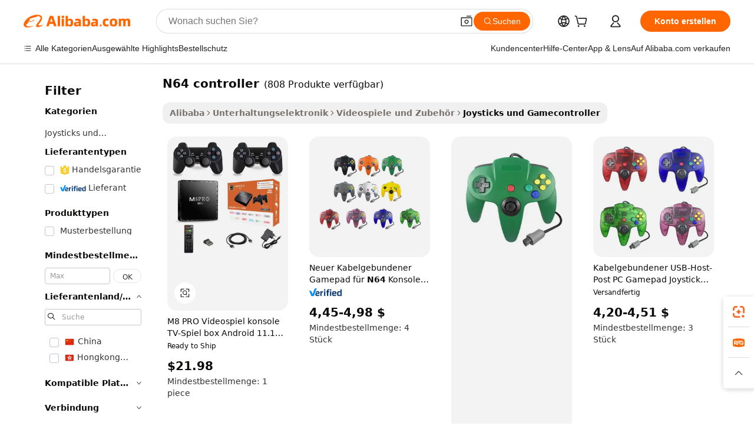

--- FILE ---
content_type: text/html;charset=UTF-8
request_url: https://german.alibaba.com/g/n64-controller.html
body_size: 190569
content:

<!-- screen_content -->

    <!-- tangram:5410 begin-->
    <!-- tangram:529998 begin-->
    
<!DOCTYPE html>
<html lang="de" dir="ltr">
  <head>
        <script>
      window.__BB = {
        scene: window.__bb_scene || 'traffic-free-goods'
      };
      window.__BB.BB_CWV_IGNORE = {
          lcp_element: ['#icbu-buyer-pc-top-banner'],
          lcp_url: [],
        };
      window._timing = {}
      window._timing.first_start = Date.now();
      window.needLoginInspiration = Boolean(false);
      // 变量用于标记页面首次可见时间
      let firstVisibleTime = null;
      if (typeof document.hidden !== 'undefined') {
        // 页面首次加载时直接统计
        if (!document.hidden) {
          firstVisibleTime = Date.now();
          window.__BB_timex = 1
        } else {
          // 页面不可见时监听 visibilitychange 事件
          document.addEventListener('visibilitychange', () => {
            if (!document.hidden) {
              firstVisibleTime = Date.now();
              window.__BB_timex = firstVisibleTime - window.performance.timing.navigationStart
              window.__BB.firstVisibleTime = window.__BB_timex
              console.log("Page became visible after "+ window.__BB_timex + " ms");
            }
          }, { once: true });  // 确保只触发一次
        }
      } else {
        console.warn('Page Visibility API is not supported in this browser.');
      }
    </script>
        <meta name="data-spm" content="a2700">
        <meta name="aplus-xplug" content="NONE">
        <meta name="aplus-icbu-disable-umid" content="1">
        <meta name="google-translate-customization" content="9de59014edaf3b99-22e1cf3b5ca21786-g00bb439a5e9e5f8f-f">
    <meta name="yandex-verification" content="25a76ba8e4443bb3" />
    <meta name="msvalidate.01" content="E3FBF0E89B724C30844BF17C59608E8F" />
    <meta name="viewport" content="width=device-width, initial-scale=1.0, maximum-scale=5.0, user-scalable=yes">
        <link rel="preconnect" href="https://s.alicdn.com/" crossorigin>
    <link rel="dns-prefetch" href="https://s.alicdn.com">
                        <link rel="preload" href="https://s.alicdn.com/@g/alilog/??aplus_plugin_icbufront/index.js,mlog/aplus_v2.js" as="script">
        <link rel="preload" href="https://s.alicdn.com/@img/imgextra/i2/O1CN0153JdbU26g4bILVOyC_!!6000000007690-2-tps-418-58.png" as="image">
        <script>
            window.__APLUS_ABRATE__ = {
        perf_group: 'base64cached',
        scene: "traffic-free-goods",
      };
    </script>
    <meta name="aplus-mmstat-timeout" content="15000">
        <meta content="text/html; charset=utf-8" http-equiv="Content-Type">
          <title>Klassische N64-Controller – Retro-Gaming-Zubehör</title>
      <meta name="keywords" content="bark control,control valve,original warehousestock plc programming controller">
      <meta name="description" content="Kaufen Sie hochwertige N64-Controller für Ihre Nintendo 64-Gaming-Bedürfnisse. Genießen Sie zuverlässige kabelgebundene und kabellose Optionen sowie Retro-inspirierte Designs. Jetzt kaufen!">
            <meta name="pagetiming-rate" content="9">
      <meta name="pagetiming-resource-rate" content="4">
                    <link rel="canonical" href="https://german.alibaba.com/g/n64-controller.html">
                              <link rel="alternate" hreflang="fr" href="https://french.alibaba.com/g/n64-controller.html">
                  <link rel="alternate" hreflang="de" href="https://german.alibaba.com/g/n64-controller.html">
                  <link rel="alternate" hreflang="pt" href="https://portuguese.alibaba.com/g/n64-controller.html">
                  <link rel="alternate" hreflang="it" href="https://italian.alibaba.com/g/n64-controller.html">
                  <link rel="alternate" hreflang="es" href="https://spanish.alibaba.com/g/n64-controller.html">
                  <link rel="alternate" hreflang="ru" href="https://russian.alibaba.com/g/n64-controller.html">
                  <link rel="alternate" hreflang="ko" href="https://korean.alibaba.com/g/n64-controller.html">
                  <link rel="alternate" hreflang="ar" href="https://arabic.alibaba.com/g/n64-controller.html">
                  <link rel="alternate" hreflang="ja" href="https://japanese.alibaba.com/g/n64-controller.html">
                  <link rel="alternate" hreflang="tr" href="https://turkish.alibaba.com/g/n64-controller.html">
                  <link rel="alternate" hreflang="th" href="https://thai.alibaba.com/g/n64-controller.html">
                  <link rel="alternate" hreflang="vi" href="https://vietnamese.alibaba.com/g/n64-controller.html">
                  <link rel="alternate" hreflang="nl" href="https://dutch.alibaba.com/g/n64-controller.html">
                  <link rel="alternate" hreflang="he" href="https://hebrew.alibaba.com/g/n64-controller.html">
                  <link rel="alternate" hreflang="id" href="https://indonesian.alibaba.com/g/n64-controller.html">
                  <link rel="alternate" hreflang="hi" href="https://hindi.alibaba.com/g/n64-controller.html">
                  <link rel="alternate" hreflang="en" href="https://www.alibaba.com/showroom/n64-controller.html">
                  <link rel="alternate" hreflang="zh" href="https://chinese.alibaba.com/g/n64-controller.html">
                  <link rel="alternate" hreflang="x-default" href="https://www.alibaba.com/showroom/n64-controller.html">
                                        <script>
      // Aplus 配置自动打点
      var queue = window.goldlog_queue || (window.goldlog_queue = []);
      var tags = ["button", "a", "div", "span", "i", "svg", "input", "li", "tr"];
      queue.push(
        {
          action: 'goldlog.appendMetaInfo',
          arguments: [
            'aplus-auto-exp',
            [
              {
                logkey: '/sc.ug_msite.new_product_exp',
                cssSelector: '[data-spm-exp]',
                props: ["data-spm-exp"],
              },
              {
                logkey: '/sc.ug_pc.seolist_product_exp',
                cssSelector: '.traffic-card-gallery',
                props: ["data-spm-exp"],
              }
            ]
          ]
        }
      )
      queue.push({
        action: 'goldlog.setMetaInfo',
        arguments: ['aplus-auto-clk', JSON.stringify(tags.map(tag =>({
          "logkey": "/sc.ug_msite.new_product_clk",
          tag,
          "filter": "data-spm-clk",
          "props": ["data-spm-clk"]
        })))],
      });
    </script>
  </head>
  <div id="icbu-header"><div id="the-new-header" data-version="4.4.0" data-tnh-auto-exp="tnh-expose" data-scenes="search-products" style="position: relative;background-color: #fff;border-bottom: 1px solid #ddd;box-sizing: border-box; font-family:Inter,SF Pro Text,Roboto,Helvetica Neue,Helvetica,Tahoma,Arial,PingFang SC,Microsoft YaHei;"><div style="display: flex;align-items:center;height: 72px;min-width: 1200px;max-width: 1580px;margin: 0 auto;padding: 0 40px;box-sizing: border-box;"><img style="height: 29px; width: 209px;" src="https://s.alicdn.com/@img/imgextra/i2/O1CN0153JdbU26g4bILVOyC_!!6000000007690-2-tps-418-58.png" alt="" /></div><div style="min-width: 1200px;max-width: 1580px;margin: 0 auto;overflow: hidden;font-size: 14px;display: flex;justify-content: space-between;padding: 0 40px;box-sizing: border-box;"><div style="display: flex; align-items: center; justify-content: space-between"><div style="position: relative; height: 36px; padding: 0 28px 0 20px">All categories</div><div style="position: relative; height: 36px; padding-right: 28px">Featured selections</div><div style="position: relative; height: 36px">Trade Assurance</div></div><div style="display: flex; align-items: center; justify-content: space-between"><div style="position: relative; height: 36px; padding-right: 28px">Buyer Central</div><div style="position: relative; height: 36px; padding-right: 28px">Help Center</div><div style="position: relative; height: 36px; padding-right: 28px">Get the app</div><div style="position: relative; height: 36px">Become a supplier</div></div></div></div></div></div>
  <body data-spm="7724857" style="min-height: calc(100vh + 1px)"><script 
id="beacon-aplus"   
src="//s.alicdn.com/@g/alilog/??aplus_plugin_icbufront/index.js,mlog/aplus_v2.js"
exparams="aplus=async&userid=&aplus&ali_beacon_id=&ali_apache_id=&ali_apache_track=&ali_apache_tracktmp=&eagleeye_traceid=2103246417687248201728460e12d4&ip=3%2e144%2e88%2e137&dmtrack_c={ali%5fresin%5ftrace%3dse%5frst%3dnull%7csp%5fviewtype%3dY%7cset%3d3%7cser%3d1007%7cpageId%3d8206d28214f44393a172655d5ea85151%7cm%5fpageid%3dnull%7cpvmi%3db57b3d73a9d64951aab97c03379d1872%7csek%5fsepd%3dn64%2bcontroller%7csek%3dn64%2bcontroller%7cse%5fpn%3d1%7cp4pid%3d6bbb9594%2db8f4%2d434c%2dad4b%2d02dae8d0f0ae%7csclkid%3dnull%7cforecast%5fpost%5fcate%3dnull%7cseo%5fnew%5fuser%5fflag%3dfalse%7ccategoryId%3d70801%7cseo%5fsearch%5fmodel%5fupgrade%5fv2%3d2025070801%7cseo%5fmodule%5fcard%5f20240624%3d202406242%7clong%5ftext%5fgoogle%5ftranslate%5fv2%3d2407142%7cseo%5fcontent%5ftd%5fbottom%5ftext%5fupdate%5fkey%3d2025070801%7cseo%5fsearch%5fmodel%5fupgrade%5fv3%3d2025072201%7cseo%5fsearch%5fmodel%5fmulti%5fupgrade%5fv3%3d2025081101%7cdamo%5falt%5freplace%3dnull%7cwap%5fcross%3d2007659%7cwap%5fcs%5faction%3d2005494%7cAPP%5fVisitor%5fActive%3d26705%7cseo%5fshowroom%5fgoods%5fmix%3d2005244%7cseo%5fdefault%5fcached%5flong%5ftext%5ffrom%5fnew%5fkeyword%5fstep%3d2024122502%7cshowroom%5fgeneral%5ftemplate%3d2005292%7cwap%5fcs%5ftext%3dnull%7cstructured%5fdata%3d2025052702%7cseo%5fmulti%5fstyle%5ftext%5fupdate%3d2511181%7cpc%5fnew%5fheader%3dnull%7cseo%5fmeta%5fcate%5ftemplate%5fv1%3d2025042401%7cseo%5fmeta%5ftd%5fsearch%5fkeyword%5fstep%5fv1%3d2025040999%7cshowroom%5fft%5flong%5ftext%5fbaks%3d80802%7cAPP%5fGrowing%5fBuyer%5fHigh%5fIntent%5fActive%3d25488%7cshowroom%5fpc%5fv2019%3d2104%7cAPP%5fProspecting%5fBuyer%3d26706%7ccache%5fcontrol%3d2481986%7cAPP%5fChurned%5fCore%5fBuyer%3d25461%7cseo%5fdefault%5fcached%5flong%5ftext%5fstep%3d24110802%7camp%5flighthouse%5fscore%5fimage%3d19657%7cseo%5fft%5ftranslate%5fgemini%3d25012003%7cwap%5fnode%5fssr%3d2015725%7cdataphant%5fopen%3d27030%7clongtext%5fmulti%5fstyle%5fexpand%5frussian%3d2510141%7cseo%5flongtext%5fgoogle%5fdata%5fsection%3d25021702%7cindustry%5fpopular%5ffloor%3dnull%7cwap%5fad%5fgoods%5fproduct%5finterval%3dnull%7cseo%5fgoods%5fbootom%5fwholesale%5flink%3dnull%7cseo%5fmiddle%5fwholesale%5flink%3d2486164%7cseo%5fkeyword%5faatest%3d14%7cft%5flong%5ftext%5fenpand%5fstep2%3d121602%7cseo%5fft%5flongtext%5fexpand%5fstep3%3d25012102%7cseo%5fwap%5fheadercard%3d2006288%7cAPP%5fChurned%5fInactive%5fVisitor%3d25497%7cAPP%5fGrowing%5fBuyer%5fHigh%5fIntent%5fInactive%3d25484%7cseo%5fmeta%5ftd%5fmulti%5fkey%3d2025061801%7ctop%5frecommend%5f20250120%3d202501201%7clongtext%5fmulti%5fstyle%5fexpand%5ffrench%5fcopy%3d25091802%7clongtext%5fmulti%5fstyle%5fexpand%5ffrench%5fcopy%5fcopy%3d25092502%7clong%5ftext%5fpaa%3d220831%7cseo%5ffloor%5fexp%3dnull%7cseo%5fshowroom%5falgo%5flink%3d17764%7cseo%5fmeta%5ftd%5faib%5fgeneral%5fkey%3d2025091901%7ccountry%5findustry%3d202311033%7cshowroom%5fft%5flong%5ftext%5fenpand%5fstep1%3d101102%7cseo%5fshowroom%5fnorel%3dnull%7cplp%5fstyle%5f25%5fpc%3d202505222%7cseo%5fggs%5flayer%3d10011%7cquery%5fmutil%5flang%5ftranslate%3d2025060300%7cAPP%5fChurned%5fBuyer%3d25468%7cstream%5frender%5fperf%5fopt%3d2309181%7cwap%5fgoods%3d2007383%7cseo%5fshowroom%5fsimilar%5f20240614%3d202406142%7cchinese%5fopen%3d6307%7cquery%5fgpt%5ftranslate%3d20240820%7cad%5fproduct%5finterval%3dnull%7camp%5fto%5fpwa%3d2007359%7cplp%5faib%5fmulti%5fai%5fmeta%3d20250401%7cwap%5fsupplier%5fcontent%3dnull%7cpc%5ffree%5frefactoring%3d20220315%7csso%5foem%5ffloor%3d30031%7cAPP%5fGrowing%5fBuyer%5fInactive%3d25475%7cseo%5fpc%5fnew%5fview%5f20240807%3d202408072%7cseo%5fbottom%5ftext%5fentity%5fkey%5fcopy%3d2025062400%7cstream%5frender%3d433763%7cseo%5fmodule%5fcard%5f20240424%3d202404241%7cseo%5ftitle%5freplace%5f20191226%3d5841%7clongtext%5fmulti%5fstyle%5fexpand%3d25090802%7cgoogleweblight%3d6516%7clighthouse%5fbase64%3d2005760%7cAPP%5fProspecting%5fBuyer%5fActive%3d26714%7cad%5fgoods%5fproduct%5finterval%3dnull%7cseo%5fbottom%5fdeep%5fextend%5fkw%5fkey%3d2025071101%7clongtext%5fmulti%5fstyle%5fexpand%5fturkish%3d25102801%7cilink%5fuv%3d20240911%7cwap%5flist%5fwakeup%3d2005832%7ctpp%5fcrosslink%5fpc%3d20205311%7cseo%5ftop%5fbooth%3d18501%7cAPP%5fGrowing%5fBuyer%5fLess%5fActive%3d25472%7cseo%5fsearch%5fmodel%5fupgrade%5frank%3d2025092401%7cgoodslayer%3d7977%7cft%5flong%5ftext%5ftranslate%5fexpand%5fstep1%3d24110802%7cseo%5fheaderstyle%5ftraffic%5fkey%5fv1%3d2025072100%7ccrosslink%5fswitch%3d2008141%7cp4p%5foutline%3d20240328%7cseo%5fmeta%5ftd%5faib%5fv2%5fkey%3d2025091801%7crts%5fmulti%3d2008404%7cAPP%5fVisitor%5fLess%5fActive%3d26694%7cplp%5fstyle%5f25%3d202505192%7ccdn%5fvm%3d2007368%7cwap%5fad%5fproduct%5finterval%3dnull%7cseo%5fsearch%5fmodel%5fmulti%5fupgrade%5frank%3d2025092401%7cpc%5fcard%5fshare%3d2025081201%7cAPP%5fGrowing%5fBuyer%5fHigh%5fIntent%5fLess%5fActive%3d25480%7cgoods%5ftitle%5fsubstitute%3d9616%7cwap%5fscreen%5fexp%3d2025081400%7creact%5fheader%5ftest%3d202502182%7cpc%5fcs%5fcolor%3d2005788%7cshowroom%5fft%5flong%5ftext%5ftest%3d72502%7cone%5ftap%5flogin%5fABTest%3d202308153%7cseo%5fhyh%5fshow%5ftags%3dnull%7cplp%5fstructured%5fdata%3d2508182%7cguide%5fdelete%3d2008526%7cseo%5findustry%5ftemplate%3dnull%7cseo%5fmeta%5ftd%5fmulti%5fes%5fkey%3d2025073101%7cseo%5fshowroom%5fdata%5fmix%3d19888%7csso%5ftop%5franking%5ffloor%3d20031%7cseo%5ftd%5fdeep%5fupgrade%5fkey%5fv3%3d2025081101%7cwap%5fue%5fone%3d2025111401%7cshowroom%5fto%5frts%5flink%3d2008480%7ccountrysearch%5ftest%3dnull%7cchannel%5famp%5fto%5fpwa%3dnull%7cseo%5fmulti%5fstyles%5flong%5ftext%3d2503172%7cseo%5fmeta%5ftext%5fmutli%5fcate%5ftemplate%5fv1%3d2025080801%7cseo%5fdefault%5fcached%5fmutil%5flong%5ftext%5fstep%3d24110436%7cseo%5faction%5fpoint%5ftype%3d22823%7cseo%5faib%5ftd%5flaunch%5f20240828%5fcopy%3d202408282%7cseo%5fshowroom%5fwholesale%5flink%3d2486142%7cseo%5fperf%5fimprove%3d2023999%7cseo%5fwap%5flist%5fbounce%5f01%3d2063%7cseo%5fwap%5flist%5fbounce%5f02%3d2128%7cAPP%5fGrowing%5fBuyer%5fActive%3d25489%7cvideolayer%3dnull%7cvideo%5fplay%3dnull%7cAPP%5fChurned%5fMember%5fInactive%3d25501%7cseo%5fgoogle%5fnew%5fstruct%3d438326%7ctpp%5ftrace%3dseoKeyword%2dseoKeyword%5fv3%2dbase%2dORIGINAL}&pageid=0390588921032afc1768724820&hn=ensearchweb033003042252%2erg%2dus%2deast%2eus68&asid=AQAAAABUmWxpJQRZLAAAAACoxLqR5RUTgA==&treq=&tres=" async>
</script>
            <style>body{background-color:white;}.no-scrollbar.il-sticky.il-top-0.il-max-h-\[100vh\].il-w-\[200px\].il-flex-shrink-0.il-flex-grow-0.il-overflow-y-scroll{background-color:#FFF;padding-left:12px}</style>
                    <!-- tangram:530006 begin-->
<!--  -->
 <style>
   @keyframes il-spin {
     to {
       transform: rotate(360deg);
     }
   }
   @keyframes il-pulse {
     50% {
       opacity: 0.5;
     }
   }
   .traffic-card-gallery {display: flex;position: relative;flex-direction: column;justify-content: flex-start;border-radius: 0.5rem;background-color: #fff;padding: 0.5rem 0.5rem 1rem;overflow: hidden;font-size: 0.75rem;line-height: 1rem;}
   .traffic-card-list {display: flex;position: relative;flex-direction: row;justify-content: flex-start;border-bottom-width: 1px;background-color: #fff;padding: 1rem;height: 292px;overflow: hidden;font-size: 0.75rem;line-height: 1rem;}
   .product-price {
     b {
       font-size: 22px;
     }
   }
   .skel-loading {
       animation: il-pulse 2s cubic-bezier(0.4, 0, 0.6, 1) infinite;background-color: hsl(60, 4.8%, 95.9%);
   }
 </style>
<div id="first-cached-card">
  <div style="box-sizing:border-box;display: flex;position: absolute;left: 0;right: 0;margin: 0 auto;z-index: 1;min-width: 1200px;max-width: 1580px;padding: 0.75rem 3.25rem 0;pointer-events: none;">
    <!--页面左侧区域-->
    <div style="width: 200px;padding-top: 1rem;padding-left:12px; background-color: #fff;border-radius: 0.25rem">
      <div class="skel-loading" style="height: 1.5rem;width: 50%;border-radius: 0.25rem;"></div>
      <div style="margin-top: 1rem;margin-bottom: 1rem;">
        <div class="skel-loading" style="height: 1rem;width: calc(100% * 5 / 6);"></div>
        <div
          class="skel-loading"
          style="margin-top: 1rem;height: 1rem;width: calc(100% * 8 / 12);"
        ></div>
        <div class="skel-loading" style="margin-top: 1rem;height: 1rem;width: 75%;"></div>
        <div
          class="skel-loading"
          style="margin-top: 1rem;height: 1rem;width: calc(100% * 7 / 12);"
        ></div>
      </div>
      <div class="skel-loading" style="height: 1.5rem;width: 50%;border-radius: 0.25rem;"></div>
      <div style="margin-top: 1rem;margin-bottom: 1rem;">
        <div class="skel-loading" style="height: 1rem;width: calc(100% * 5 / 6);"></div>
        <div
          class="skel-loading"
          style="margin-top: 1rem;height: 1rem;width: calc(100% * 8 / 12);"
        ></div>
        <div class="skel-loading" style="margin-top: 1rem;height: 1rem;width: 75%;"></div>
        <div
          class="skel-loading"
          style="margin-top: 1rem;height: 1rem;width: calc(100% * 7 / 12);"
        ></div>
      </div>
      <div class="skel-loading" style="height: 1.5rem;width: 50%;border-radius: 0.25rem;"></div>
      <div style="margin-top: 1rem;margin-bottom: 1rem;">
        <div class="skel-loading" style="height: 1rem;width: calc(100% * 5 / 6);"></div>
        <div
          class="skel-loading"
          style="margin-top: 1rem;height: 1rem;width: calc(100% * 8 / 12);"
        ></div>
        <div class="skel-loading" style="margin-top: 1rem;height: 1rem;width: 75%;"></div>
        <div
          class="skel-loading"
          style="margin-top: 1rem;height: 1rem;width: calc(100% * 7 / 12);"
        ></div>
      </div>
      <div class="skel-loading" style="height: 1.5rem;width: 50%;border-radius: 0.25rem;"></div>
      <div style="margin-top: 1rem;margin-bottom: 1rem;">
        <div class="skel-loading" style="height: 1rem;width: calc(100% * 5 / 6);"></div>
        <div
          class="skel-loading"
          style="margin-top: 1rem;height: 1rem;width: calc(100% * 8 / 12);"
        ></div>
        <div class="skel-loading" style="margin-top: 1rem;height: 1rem;width: 75%;"></div>
        <div
          class="skel-loading"
          style="margin-top: 1rem;height: 1rem;width: calc(100% * 7 / 12);"
        ></div>
      </div>
      <div class="skel-loading" style="height: 1.5rem;width: 50%;border-radius: 0.25rem;"></div>
      <div style="margin-top: 1rem;margin-bottom: 1rem;">
        <div class="skel-loading" style="height: 1rem;width: calc(100% * 5 / 6);"></div>
        <div
          class="skel-loading"
          style="margin-top: 1rem;height: 1rem;width: calc(100% * 8 / 12);"
        ></div>
        <div class="skel-loading" style="margin-top: 1rem;height: 1rem;width: 75%;"></div>
        <div
          class="skel-loading"
          style="margin-top: 1rem;height: 1rem;width: calc(100% * 7 / 12);"
        ></div>
      </div>
      <div class="skel-loading" style="height: 1.5rem;width: 50%;border-radius: 0.25rem;"></div>
      <div style="margin-top: 1rem;margin-bottom: 1rem;">
        <div class="skel-loading" style="height: 1rem;width: calc(100% * 5 / 6);"></div>
        <div
          class="skel-loading"
          style="margin-top: 1rem;height: 1rem;width: calc(100% * 8 / 12);"
        ></div>
        <div class="skel-loading" style="margin-top: 1rem;height: 1rem;width: 75%;"></div>
        <div
          class="skel-loading"
          style="margin-top: 1rem;height: 1rem;width: calc(100% * 7 / 12);"
        ></div>
      </div>
    </div>
    <!--页面主体区域-->
    <div style="flex: 1 1 0%; overflow: hidden;padding: 0.5rem 0.5rem 0.5rem 1.5rem">
      <div style="height: 1.25rem;margin-bottom: 1rem;"></div>
      <!-- keywords -->
      <div style="margin-bottom: 1rem;height: 1.75rem;font-weight: 700;font-size: 1.25rem;line-height: 1.75rem;"></div>
      <!-- longtext -->
            <div style="width: calc(25% - 0.9rem);pointer-events: auto">
        <div class="traffic-card-gallery">
          <!-- ProductImage -->
          <a href="//www.alibaba.com/product-detail/M8-PRO-Video-Game-Console-TV_1601283721817.html?from=SEO" target="_blank" style="position: relative;margin-bottom: 0.5rem;aspect-ratio: 1;overflow: hidden;border-radius: 0.5rem;">
            <div style="display: flex; overflow: hidden">
              <div style="position: relative;margin: 0;width: 100%;min-width: 0;flex-shrink: 0;flex-grow: 0;flex-basis: 100%;padding: 0;">
                <img style="position: relative; aspect-ratio: 1; width: 100%" src="[data-uri]" loading="eager" />
                <div style="position: absolute;left: 0;bottom: 0;right: 0;top: 0;background-color: #000;opacity: 0.05;"></div>
              </div>
            </div>
          </a>
          <div style="display: flex;flex: 1 1 0%;flex-direction: column;justify-content: space-between;">
            <div>
              <a class="skel-loading" style="margin-top: 0.5rem;display:inline-block;width:100%;height:1rem;" href="//www.alibaba.com/product-detail/M8-PRO-Video-Game-Console-TV_1601283721817.html" target="_blank"></a>
              <a class="skel-loading" style="margin-top: 0.125rem;display:inline-block;width:100%;height:1rem;" href="//www.alibaba.com/product-detail/M8-PRO-Video-Game-Console-TV_1601283721817.html" target="_blank"></a>
              <div class="skel-loading" style="margin-top: 0.25rem;height:1.625rem;width:75%"></div>
              <div class="skel-loading" style="margin-top: 0.5rem;height: 1rem;width:50%"></div>
              <div class="skel-loading" style="margin-top:0.25rem;height:1rem;width:25%"></div>
            </div>
          </div>

        </div>
      </div>

    </div>
  </div>
</div>
<!-- tangram:530006 end-->
            <style>.component-left-filter-callback{display:flex;position:relative;margin-top:10px;height:1200px}.component-left-filter-callback img{width:200px}.component-left-filter-callback i{position:absolute;top:5%;left:50%}.related-search-wrapper{padding:.5rem;--tw-bg-opacity: 1;background-color:#fff;background-color:rgba(255,255,255,var(--tw-bg-opacity, 1));border-width:1px;border-color:var(--input)}.related-search-wrapper .related-search-box{margin:12px 16px}.related-search-wrapper .related-search-box .related-search-title{display:inline;float:start;color:#666;word-wrap:break-word;margin-right:12px;width:13%}.related-search-wrapper .related-search-box .related-search-content{display:flex;flex-wrap:wrap}.related-search-wrapper .related-search-box .related-search-content .related-search-link{margin-right:12px;width:23%;overflow:hidden;color:#666;text-overflow:ellipsis;white-space:nowrap}.product-title img{margin-right:.5rem;display:inline-block;height:1rem;vertical-align:sub}.product-price b{font-size:22px}.similar-icon{position:absolute;bottom:12px;z-index:2;right:12px}.rfq-card{display:inline-block;position:relative;box-sizing:border-box;margin-bottom:36px}.rfq-card .rfq-card-content{display:flex;position:relative;flex-direction:column;align-items:flex-start;background-size:cover;background-color:#fff;padding:12px;width:100%;height:100%}.rfq-card .rfq-card-content .rfq-card-icon{margin-top:50px}.rfq-card .rfq-card-content .rfq-card-icon img{width:45px}.rfq-card .rfq-card-content .rfq-card-top-title{margin-top:14px;color:#222;font-weight:400;font-size:16px}.rfq-card .rfq-card-content .rfq-card-title{margin-top:24px;color:#333;font-weight:800;font-size:20px}.rfq-card .rfq-card-content .rfq-card-input-box{margin-top:24px;width:100%}.rfq-card .rfq-card-content .rfq-card-input-box textarea{box-sizing:border-box;border:1px solid #ddd;border-radius:4px;background-color:#fff;padding:9px 12px;width:100%;height:88px;resize:none;color:#666;font-weight:400;font-size:13px;font-family:inherit}.rfq-card .rfq-card-content .rfq-card-button{margin-top:24px;border:1px solid #666;border-radius:16px;background-color:#fff;width:67%;color:#000;font-weight:700;font-size:14px;line-height:30px;text-align:center}[data-modulename^=ProductList-] div{contain-intrinsic-size:auto 500px}.traffic-card-gallery:hover{--tw-shadow: 0px 2px 6px 2px rgba(0,0,0,.12157);--tw-shadow-colored: 0px 2px 6px 2px var(--tw-shadow-color);box-shadow:0 0 #0000,0 0 #0000,0 2px 6px 2px #0000001f;box-shadow:var(--tw-ring-offset-shadow, 0 0 rgba(0,0,0,0)),var(--tw-ring-shadow, 0 0 rgba(0,0,0,0)),var(--tw-shadow);z-index:10}.traffic-card-gallery{position:relative;display:flex;flex-direction:column;justify-content:flex-start;overflow:hidden;border-radius:.75rem;--tw-bg-opacity: 1;background-color:#fff;background-color:rgba(255,255,255,var(--tw-bg-opacity, 1));padding:.5rem;font-size:.75rem;line-height:1rem}.traffic-card-list{position:relative;display:flex;height:292px;flex-direction:row;justify-content:flex-start;overflow:hidden;border-bottom-width:1px;--tw-bg-opacity: 1;background-color:#fff;background-color:rgba(255,255,255,var(--tw-bg-opacity, 1));padding:1rem;font-size:.75rem;line-height:1rem}.traffic-card-g-industry:hover{--tw-shadow: 0 0 10px rgba(0,0,0,.1);--tw-shadow-colored: 0 0 10px var(--tw-shadow-color);box-shadow:0 0 #0000,0 0 #0000,0 0 10px #0000001a;box-shadow:var(--tw-ring-offset-shadow, 0 0 rgba(0,0,0,0)),var(--tw-ring-shadow, 0 0 rgba(0,0,0,0)),var(--tw-shadow)}.traffic-card-g-industry{position:relative;border-radius:var(--radius);--tw-bg-opacity: 1;background-color:#fff;background-color:rgba(255,255,255,var(--tw-bg-opacity, 1));padding:1.25rem .75rem .75rem;font-size:.875rem;line-height:1.25rem}.module-filter-section-wrapper{max-height:none!important;overflow-x:hidden}*,:before,:after{--tw-border-spacing-x: 0;--tw-border-spacing-y: 0;--tw-translate-x: 0;--tw-translate-y: 0;--tw-rotate: 0;--tw-skew-x: 0;--tw-skew-y: 0;--tw-scale-x: 1;--tw-scale-y: 1;--tw-pan-x: ;--tw-pan-y: ;--tw-pinch-zoom: ;--tw-scroll-snap-strictness: proximity;--tw-gradient-from-position: ;--tw-gradient-via-position: ;--tw-gradient-to-position: ;--tw-ordinal: ;--tw-slashed-zero: ;--tw-numeric-figure: ;--tw-numeric-spacing: ;--tw-numeric-fraction: ;--tw-ring-inset: ;--tw-ring-offset-width: 0px;--tw-ring-offset-color: #fff;--tw-ring-color: rgba(59, 130, 246, .5);--tw-ring-offset-shadow: 0 0 rgba(0,0,0,0);--tw-ring-shadow: 0 0 rgba(0,0,0,0);--tw-shadow: 0 0 rgba(0,0,0,0);--tw-shadow-colored: 0 0 rgba(0,0,0,0);--tw-blur: ;--tw-brightness: ;--tw-contrast: ;--tw-grayscale: ;--tw-hue-rotate: ;--tw-invert: ;--tw-saturate: ;--tw-sepia: ;--tw-drop-shadow: ;--tw-backdrop-blur: ;--tw-backdrop-brightness: ;--tw-backdrop-contrast: ;--tw-backdrop-grayscale: ;--tw-backdrop-hue-rotate: ;--tw-backdrop-invert: ;--tw-backdrop-opacity: ;--tw-backdrop-saturate: ;--tw-backdrop-sepia: ;--tw-contain-size: ;--tw-contain-layout: ;--tw-contain-paint: ;--tw-contain-style: }::backdrop{--tw-border-spacing-x: 0;--tw-border-spacing-y: 0;--tw-translate-x: 0;--tw-translate-y: 0;--tw-rotate: 0;--tw-skew-x: 0;--tw-skew-y: 0;--tw-scale-x: 1;--tw-scale-y: 1;--tw-pan-x: ;--tw-pan-y: ;--tw-pinch-zoom: ;--tw-scroll-snap-strictness: proximity;--tw-gradient-from-position: ;--tw-gradient-via-position: ;--tw-gradient-to-position: ;--tw-ordinal: ;--tw-slashed-zero: ;--tw-numeric-figure: ;--tw-numeric-spacing: ;--tw-numeric-fraction: ;--tw-ring-inset: ;--tw-ring-offset-width: 0px;--tw-ring-offset-color: #fff;--tw-ring-color: rgba(59, 130, 246, .5);--tw-ring-offset-shadow: 0 0 rgba(0,0,0,0);--tw-ring-shadow: 0 0 rgba(0,0,0,0);--tw-shadow: 0 0 rgba(0,0,0,0);--tw-shadow-colored: 0 0 rgba(0,0,0,0);--tw-blur: ;--tw-brightness: ;--tw-contrast: ;--tw-grayscale: ;--tw-hue-rotate: ;--tw-invert: ;--tw-saturate: ;--tw-sepia: ;--tw-drop-shadow: ;--tw-backdrop-blur: ;--tw-backdrop-brightness: ;--tw-backdrop-contrast: ;--tw-backdrop-grayscale: ;--tw-backdrop-hue-rotate: ;--tw-backdrop-invert: ;--tw-backdrop-opacity: ;--tw-backdrop-saturate: ;--tw-backdrop-sepia: ;--tw-contain-size: ;--tw-contain-layout: ;--tw-contain-paint: ;--tw-contain-style: }*,:before,:after{box-sizing:border-box;border-width:0;border-style:solid;border-color:#e5e7eb}:before,:after{--tw-content: ""}html,:host{line-height:1.5;-webkit-text-size-adjust:100%;-moz-tab-size:4;-o-tab-size:4;tab-size:4;font-family:ui-sans-serif,system-ui,-apple-system,Segoe UI,Roboto,Ubuntu,Cantarell,Noto Sans,sans-serif,"Apple Color Emoji","Segoe UI Emoji",Segoe UI Symbol,"Noto Color Emoji";font-feature-settings:normal;font-variation-settings:normal;-webkit-tap-highlight-color:transparent}body{margin:0;line-height:inherit}hr{height:0;color:inherit;border-top-width:1px}abbr:where([title]){text-decoration:underline;-webkit-text-decoration:underline dotted;text-decoration:underline dotted}h1,h2,h3,h4,h5,h6{font-size:inherit;font-weight:inherit}a{color:inherit;text-decoration:inherit}b,strong{font-weight:bolder}code,kbd,samp,pre{font-family:ui-monospace,SFMono-Regular,Menlo,Monaco,Consolas,Liberation Mono,Courier New,monospace;font-feature-settings:normal;font-variation-settings:normal;font-size:1em}small{font-size:80%}sub,sup{font-size:75%;line-height:0;position:relative;vertical-align:baseline}sub{bottom:-.25em}sup{top:-.5em}table{text-indent:0;border-color:inherit;border-collapse:collapse}button,input,optgroup,select,textarea{font-family:inherit;font-feature-settings:inherit;font-variation-settings:inherit;font-size:100%;font-weight:inherit;line-height:inherit;letter-spacing:inherit;color:inherit;margin:0;padding:0}button,select{text-transform:none}button,input:where([type=button]),input:where([type=reset]),input:where([type=submit]){-webkit-appearance:button;background-color:transparent;background-image:none}:-moz-focusring{outline:auto}:-moz-ui-invalid{box-shadow:none}progress{vertical-align:baseline}::-webkit-inner-spin-button,::-webkit-outer-spin-button{height:auto}[type=search]{-webkit-appearance:textfield;outline-offset:-2px}::-webkit-search-decoration{-webkit-appearance:none}::-webkit-file-upload-button{-webkit-appearance:button;font:inherit}summary{display:list-item}blockquote,dl,dd,h1,h2,h3,h4,h5,h6,hr,figure,p,pre{margin:0}fieldset{margin:0;padding:0}legend{padding:0}ol,ul,menu{list-style:none;margin:0;padding:0}dialog{padding:0}textarea{resize:vertical}input::-moz-placeholder,textarea::-moz-placeholder{opacity:1;color:#9ca3af}input::placeholder,textarea::placeholder{opacity:1;color:#9ca3af}button,[role=button]{cursor:pointer}:disabled{cursor:default}img,svg,video,canvas,audio,iframe,embed,object{display:block;vertical-align:middle}img,video{max-width:100%;height:auto}[hidden]:where(:not([hidden=until-found])){display:none}:root{--background: hsl(0, 0%, 100%);--foreground: hsl(20, 14.3%, 4.1%);--card: hsl(0, 0%, 100%);--card-foreground: hsl(20, 14.3%, 4.1%);--popover: hsl(0, 0%, 100%);--popover-foreground: hsl(20, 14.3%, 4.1%);--primary: hsl(24, 100%, 50%);--primary-foreground: hsl(60, 9.1%, 97.8%);--secondary: hsl(60, 4.8%, 95.9%);--secondary-foreground: #333;--muted: hsl(60, 4.8%, 95.9%);--muted-foreground: hsl(25, 5.3%, 44.7%);--accent: hsl(60, 4.8%, 95.9%);--accent-foreground: hsl(24, 9.8%, 10%);--destructive: hsl(0, 84.2%, 60.2%);--destructive-foreground: hsl(60, 9.1%, 97.8%);--border: hsl(20, 5.9%, 90%);--input: hsl(20, 5.9%, 90%);--ring: hsl(24.6, 95%, 53.1%);--radius: 1rem}.dark{--background: hsl(20, 14.3%, 4.1%);--foreground: hsl(60, 9.1%, 97.8%);--card: hsl(20, 14.3%, 4.1%);--card-foreground: hsl(60, 9.1%, 97.8%);--popover: hsl(20, 14.3%, 4.1%);--popover-foreground: hsl(60, 9.1%, 97.8%);--primary: hsl(20.5, 90.2%, 48.2%);--primary-foreground: hsl(60, 9.1%, 97.8%);--secondary: hsl(12, 6.5%, 15.1%);--secondary-foreground: hsl(60, 9.1%, 97.8%);--muted: hsl(12, 6.5%, 15.1%);--muted-foreground: hsl(24, 5.4%, 63.9%);--accent: hsl(12, 6.5%, 15.1%);--accent-foreground: hsl(60, 9.1%, 97.8%);--destructive: hsl(0, 72.2%, 50.6%);--destructive-foreground: hsl(60, 9.1%, 97.8%);--border: hsl(12, 6.5%, 15.1%);--input: hsl(12, 6.5%, 15.1%);--ring: hsl(20.5, 90.2%, 48.2%)}*{border-color:#e7e5e4;border-color:var(--border)}body{background-color:#fff;background-color:var(--background);color:#0c0a09;color:var(--foreground)}.il-sr-only{position:absolute;width:1px;height:1px;padding:0;margin:-1px;overflow:hidden;clip:rect(0,0,0,0);white-space:nowrap;border-width:0}.il-invisible{visibility:hidden}.il-fixed{position:fixed}.il-absolute{position:absolute}.il-relative{position:relative}.il-sticky{position:sticky}.il-inset-0{inset:0}.il--bottom-12{bottom:-3rem}.il--top-12{top:-3rem}.il-bottom-0{bottom:0}.il-bottom-2{bottom:.5rem}.il-bottom-3{bottom:.75rem}.il-bottom-4{bottom:1rem}.il-end-0{right:0}.il-end-2{right:.5rem}.il-end-3{right:.75rem}.il-end-4{right:1rem}.il-left-0{left:0}.il-left-3{left:.75rem}.il-right-0{right:0}.il-right-2{right:.5rem}.il-right-3{right:.75rem}.il-start-0{left:0}.il-start-1\/2{left:50%}.il-start-2{left:.5rem}.il-start-3{left:.75rem}.il-start-\[50\%\]{left:50%}.il-top-0{top:0}.il-top-1\/2{top:50%}.il-top-16{top:4rem}.il-top-4{top:1rem}.il-top-\[50\%\]{top:50%}.il-z-10{z-index:10}.il-z-50{z-index:50}.il-z-\[9999\]{z-index:9999}.il-col-span-4{grid-column:span 4 / span 4}.il-m-0{margin:0}.il-m-3{margin:.75rem}.il-m-auto{margin:auto}.il-mx-auto{margin-left:auto;margin-right:auto}.il-my-3{margin-top:.75rem;margin-bottom:.75rem}.il-my-5{margin-top:1.25rem;margin-bottom:1.25rem}.il-my-auto{margin-top:auto;margin-bottom:auto}.\!il-mb-4{margin-bottom:1rem!important}.il--mt-4{margin-top:-1rem}.il-mb-0{margin-bottom:0}.il-mb-1{margin-bottom:.25rem}.il-mb-2{margin-bottom:.5rem}.il-mb-3{margin-bottom:.75rem}.il-mb-4{margin-bottom:1rem}.il-mb-5{margin-bottom:1.25rem}.il-mb-6{margin-bottom:1.5rem}.il-mb-8{margin-bottom:2rem}.il-mb-\[-0\.75rem\]{margin-bottom:-.75rem}.il-mb-\[0\.125rem\]{margin-bottom:.125rem}.il-me-1{margin-right:.25rem}.il-me-2{margin-right:.5rem}.il-me-3{margin-right:.75rem}.il-me-auto{margin-right:auto}.il-mr-1{margin-right:.25rem}.il-mr-2{margin-right:.5rem}.il-ms-1{margin-left:.25rem}.il-ms-4{margin-left:1rem}.il-ms-5{margin-left:1.25rem}.il-ms-8{margin-left:2rem}.il-ms-\[\.375rem\]{margin-left:.375rem}.il-ms-auto{margin-left:auto}.il-mt-0{margin-top:0}.il-mt-0\.5{margin-top:.125rem}.il-mt-1{margin-top:.25rem}.il-mt-2{margin-top:.5rem}.il-mt-3{margin-top:.75rem}.il-mt-4{margin-top:1rem}.il-mt-6{margin-top:1.5rem}.il-line-clamp-1{overflow:hidden;display:-webkit-box;-webkit-box-orient:vertical;-webkit-line-clamp:1}.il-line-clamp-2{overflow:hidden;display:-webkit-box;-webkit-box-orient:vertical;-webkit-line-clamp:2}.il-line-clamp-6{overflow:hidden;display:-webkit-box;-webkit-box-orient:vertical;-webkit-line-clamp:6}.il-inline-block{display:inline-block}.il-inline{display:inline}.il-flex{display:flex}.il-inline-flex{display:inline-flex}.il-grid{display:grid}.il-aspect-square{aspect-ratio:1 / 1}.il-size-5{width:1.25rem;height:1.25rem}.il-h-1{height:.25rem}.il-h-10{height:2.5rem}.il-h-11{height:2.75rem}.il-h-20{height:5rem}.il-h-24{height:6rem}.il-h-3\.5{height:.875rem}.il-h-4{height:1rem}.il-h-40{height:10rem}.il-h-6{height:1.5rem}.il-h-8{height:2rem}.il-h-9{height:2.25rem}.il-h-\[150px\]{height:150px}.il-h-\[152px\]{height:152px}.il-h-\[18\.25rem\]{height:18.25rem}.il-h-\[292px\]{height:292px}.il-h-\[600px\]{height:600px}.il-h-auto{height:auto}.il-h-fit{height:-moz-fit-content;height:fit-content}.il-h-full{height:100%}.il-h-screen{height:100vh}.il-max-h-\[100vh\]{max-height:100vh}.il-w-1\/2{width:50%}.il-w-10{width:2.5rem}.il-w-10\/12{width:83.333333%}.il-w-4{width:1rem}.il-w-6{width:1.5rem}.il-w-64{width:16rem}.il-w-7\/12{width:58.333333%}.il-w-72{width:18rem}.il-w-8{width:2rem}.il-w-8\/12{width:66.666667%}.il-w-9{width:2.25rem}.il-w-9\/12{width:75%}.il-w-\[200px\]{width:200px}.il-w-\[84px\]{width:84px}.il-w-fit{width:-moz-fit-content;width:fit-content}.il-w-full{width:100%}.il-w-screen{width:100vw}.il-min-w-0{min-width:0px}.il-min-w-3{min-width:.75rem}.il-min-w-\[1200px\]{min-width:1200px}.il-max-w-\[1000px\]{max-width:1000px}.il-max-w-\[1580px\]{max-width:1580px}.il-max-w-full{max-width:100%}.il-max-w-lg{max-width:32rem}.il-flex-1{flex:1 1 0%}.il-flex-shrink-0,.il-shrink-0{flex-shrink:0}.il-flex-grow-0,.il-grow-0{flex-grow:0}.il-basis-24{flex-basis:6rem}.il-basis-full{flex-basis:100%}.il-origin-\[--radix-tooltip-content-transform-origin\]{transform-origin:var(--radix-tooltip-content-transform-origin)}.il--translate-x-1\/2{--tw-translate-x: -50%;transform:translate(-50%,var(--tw-translate-y)) rotate(var(--tw-rotate)) skew(var(--tw-skew-x)) skewY(var(--tw-skew-y)) scaleX(var(--tw-scale-x)) scaleY(var(--tw-scale-y));transform:translate(var(--tw-translate-x),var(--tw-translate-y)) rotate(var(--tw-rotate)) skew(var(--tw-skew-x)) skewY(var(--tw-skew-y)) scaleX(var(--tw-scale-x)) scaleY(var(--tw-scale-y))}.il--translate-y-1\/2{--tw-translate-y: -50%;transform:translate(var(--tw-translate-x),-50%) rotate(var(--tw-rotate)) skew(var(--tw-skew-x)) skewY(var(--tw-skew-y)) scaleX(var(--tw-scale-x)) scaleY(var(--tw-scale-y));transform:translate(var(--tw-translate-x),var(--tw-translate-y)) rotate(var(--tw-rotate)) skew(var(--tw-skew-x)) skewY(var(--tw-skew-y)) scaleX(var(--tw-scale-x)) scaleY(var(--tw-scale-y))}.il-translate-x-\[-50\%\]{--tw-translate-x: -50%;transform:translate(-50%,var(--tw-translate-y)) rotate(var(--tw-rotate)) skew(var(--tw-skew-x)) skewY(var(--tw-skew-y)) scaleX(var(--tw-scale-x)) scaleY(var(--tw-scale-y));transform:translate(var(--tw-translate-x),var(--tw-translate-y)) rotate(var(--tw-rotate)) skew(var(--tw-skew-x)) skewY(var(--tw-skew-y)) scaleX(var(--tw-scale-x)) scaleY(var(--tw-scale-y))}.il-translate-y-\[-50\%\]{--tw-translate-y: -50%;transform:translate(var(--tw-translate-x),-50%) rotate(var(--tw-rotate)) skew(var(--tw-skew-x)) skewY(var(--tw-skew-y)) scaleX(var(--tw-scale-x)) scaleY(var(--tw-scale-y));transform:translate(var(--tw-translate-x),var(--tw-translate-y)) rotate(var(--tw-rotate)) skew(var(--tw-skew-x)) skewY(var(--tw-skew-y)) scaleX(var(--tw-scale-x)) scaleY(var(--tw-scale-y))}.il-rotate-90{--tw-rotate: 90deg;transform:translate(var(--tw-translate-x),var(--tw-translate-y)) rotate(90deg) skew(var(--tw-skew-x)) skewY(var(--tw-skew-y)) scaleX(var(--tw-scale-x)) scaleY(var(--tw-scale-y));transform:translate(var(--tw-translate-x),var(--tw-translate-y)) rotate(var(--tw-rotate)) skew(var(--tw-skew-x)) skewY(var(--tw-skew-y)) scaleX(var(--tw-scale-x)) scaleY(var(--tw-scale-y))}@keyframes il-pulse{50%{opacity:.5}}.il-animate-pulse{animation:il-pulse 2s cubic-bezier(.4,0,.6,1) infinite}@keyframes il-spin{to{transform:rotate(360deg)}}.il-animate-spin{animation:il-spin 1s linear infinite}.il-cursor-pointer{cursor:pointer}.il-list-disc{list-style-type:disc}.il-grid-cols-2{grid-template-columns:repeat(2,minmax(0,1fr))}.il-grid-cols-4{grid-template-columns:repeat(4,minmax(0,1fr))}.il-flex-row{flex-direction:row}.il-flex-col{flex-direction:column}.il-flex-col-reverse{flex-direction:column-reverse}.il-flex-wrap{flex-wrap:wrap}.il-flex-nowrap{flex-wrap:nowrap}.il-items-start{align-items:flex-start}.il-items-center{align-items:center}.il-items-baseline{align-items:baseline}.il-justify-start{justify-content:flex-start}.il-justify-end{justify-content:flex-end}.il-justify-center{justify-content:center}.il-justify-between{justify-content:space-between}.il-gap-1{gap:.25rem}.il-gap-1\.5{gap:.375rem}.il-gap-10{gap:2.5rem}.il-gap-2{gap:.5rem}.il-gap-3{gap:.75rem}.il-gap-4{gap:1rem}.il-gap-8{gap:2rem}.il-gap-\[\.0938rem\]{gap:.0938rem}.il-gap-\[\.375rem\]{gap:.375rem}.il-gap-\[0\.125rem\]{gap:.125rem}.\!il-gap-x-5{-moz-column-gap:1.25rem!important;column-gap:1.25rem!important}.\!il-gap-y-5{row-gap:1.25rem!important}.il-space-y-1\.5>:not([hidden])~:not([hidden]){--tw-space-y-reverse: 0;margin-top:calc(.375rem * (1 - var(--tw-space-y-reverse)));margin-top:.375rem;margin-top:calc(.375rem * calc(1 - var(--tw-space-y-reverse)));margin-bottom:0rem;margin-bottom:calc(.375rem * var(--tw-space-y-reverse))}.il-space-y-4>:not([hidden])~:not([hidden]){--tw-space-y-reverse: 0;margin-top:calc(1rem * (1 - var(--tw-space-y-reverse)));margin-top:1rem;margin-top:calc(1rem * calc(1 - var(--tw-space-y-reverse)));margin-bottom:0rem;margin-bottom:calc(1rem * var(--tw-space-y-reverse))}.il-overflow-hidden{overflow:hidden}.il-overflow-y-auto{overflow-y:auto}.il-overflow-y-scroll{overflow-y:scroll}.il-truncate{overflow:hidden;text-overflow:ellipsis;white-space:nowrap}.il-text-ellipsis{text-overflow:ellipsis}.il-whitespace-normal{white-space:normal}.il-whitespace-nowrap{white-space:nowrap}.il-break-normal{word-wrap:normal;word-break:normal}.il-break-words{word-wrap:break-word}.il-break-all{word-break:break-all}.il-rounded{border-radius:.25rem}.il-rounded-2xl{border-radius:1rem}.il-rounded-\[0\.5rem\]{border-radius:.5rem}.il-rounded-\[1\.25rem\]{border-radius:1.25rem}.il-rounded-full{border-radius:9999px}.il-rounded-lg{border-radius:1rem;border-radius:var(--radius)}.il-rounded-md{border-radius:calc(1rem - 2px);border-radius:calc(var(--radius) - 2px)}.il-rounded-sm{border-radius:calc(1rem - 4px);border-radius:calc(var(--radius) - 4px)}.il-rounded-xl{border-radius:.75rem}.il-border,.il-border-\[1px\]{border-width:1px}.il-border-b,.il-border-b-\[1px\]{border-bottom-width:1px}.il-border-solid{border-style:solid}.il-border-none{border-style:none}.il-border-\[\#222\]{--tw-border-opacity: 1;border-color:#222;border-color:rgba(34,34,34,var(--tw-border-opacity, 1))}.il-border-\[\#DDD\]{--tw-border-opacity: 1;border-color:#ddd;border-color:rgba(221,221,221,var(--tw-border-opacity, 1))}.il-border-foreground{border-color:#0c0a09;border-color:var(--foreground)}.il-border-input{border-color:#e7e5e4;border-color:var(--input)}.il-bg-\[\#F8F8F8\]{--tw-bg-opacity: 1;background-color:#f8f8f8;background-color:rgba(248,248,248,var(--tw-bg-opacity, 1))}.il-bg-\[\#d9d9d963\]{background-color:#d9d9d963}.il-bg-accent{background-color:#f5f5f4;background-color:var(--accent)}.il-bg-background{background-color:#fff;background-color:var(--background)}.il-bg-black{--tw-bg-opacity: 1;background-color:#000;background-color:rgba(0,0,0,var(--tw-bg-opacity, 1))}.il-bg-black\/80{background-color:#000c}.il-bg-destructive{background-color:#ef4444;background-color:var(--destructive)}.il-bg-gray-300{--tw-bg-opacity: 1;background-color:#d1d5db;background-color:rgba(209,213,219,var(--tw-bg-opacity, 1))}.il-bg-muted{background-color:#f5f5f4;background-color:var(--muted)}.il-bg-orange-500{--tw-bg-opacity: 1;background-color:#f97316;background-color:rgba(249,115,22,var(--tw-bg-opacity, 1))}.il-bg-popover{background-color:#fff;background-color:var(--popover)}.il-bg-primary{background-color:#f60;background-color:var(--primary)}.il-bg-secondary{background-color:#f5f5f4;background-color:var(--secondary)}.il-bg-transparent{background-color:transparent}.il-bg-white{--tw-bg-opacity: 1;background-color:#fff;background-color:rgba(255,255,255,var(--tw-bg-opacity, 1))}.il-bg-opacity-80{--tw-bg-opacity: .8}.il-bg-cover{background-size:cover}.il-bg-no-repeat{background-repeat:no-repeat}.il-fill-black{fill:#000}.il-object-cover{-o-object-fit:cover;object-fit:cover}.il-p-0{padding:0}.il-p-1{padding:.25rem}.il-p-2{padding:.5rem}.il-p-3{padding:.75rem}.il-p-4{padding:1rem}.il-p-5{padding:1.25rem}.il-p-6{padding:1.5rem}.il-px-2{padding-left:.5rem;padding-right:.5rem}.il-px-3{padding-left:.75rem;padding-right:.75rem}.il-py-0\.5{padding-top:.125rem;padding-bottom:.125rem}.il-py-1\.5{padding-top:.375rem;padding-bottom:.375rem}.il-py-10{padding-top:2.5rem;padding-bottom:2.5rem}.il-py-2{padding-top:.5rem;padding-bottom:.5rem}.il-py-3{padding-top:.75rem;padding-bottom:.75rem}.il-pb-0{padding-bottom:0}.il-pb-3{padding-bottom:.75rem}.il-pb-4{padding-bottom:1rem}.il-pb-8{padding-bottom:2rem}.il-pe-0{padding-right:0}.il-pe-2{padding-right:.5rem}.il-pe-3{padding-right:.75rem}.il-pe-4{padding-right:1rem}.il-pe-6{padding-right:1.5rem}.il-pe-8{padding-right:2rem}.il-pe-\[12px\]{padding-right:12px}.il-pe-\[3\.25rem\]{padding-right:3.25rem}.il-pl-4{padding-left:1rem}.il-ps-0{padding-left:0}.il-ps-2{padding-left:.5rem}.il-ps-3{padding-left:.75rem}.il-ps-4{padding-left:1rem}.il-ps-6{padding-left:1.5rem}.il-ps-8{padding-left:2rem}.il-ps-\[12px\]{padding-left:12px}.il-ps-\[3\.25rem\]{padding-left:3.25rem}.il-pt-10{padding-top:2.5rem}.il-pt-4{padding-top:1rem}.il-pt-5{padding-top:1.25rem}.il-pt-6{padding-top:1.5rem}.il-pt-7{padding-top:1.75rem}.il-text-center{text-align:center}.il-text-start{text-align:left}.il-text-2xl{font-size:1.5rem;line-height:2rem}.il-text-base{font-size:1rem;line-height:1.5rem}.il-text-lg{font-size:1.125rem;line-height:1.75rem}.il-text-sm{font-size:.875rem;line-height:1.25rem}.il-text-xl{font-size:1.25rem;line-height:1.75rem}.il-text-xs{font-size:.75rem;line-height:1rem}.il-font-\[600\]{font-weight:600}.il-font-bold{font-weight:700}.il-font-medium{font-weight:500}.il-font-normal{font-weight:400}.il-font-semibold{font-weight:600}.il-leading-3{line-height:.75rem}.il-leading-4{line-height:1rem}.il-leading-\[1\.43\]{line-height:1.43}.il-leading-\[18px\]{line-height:18px}.il-leading-\[26px\]{line-height:26px}.il-leading-none{line-height:1}.il-tracking-tight{letter-spacing:-.025em}.il-text-\[\#00820D\]{--tw-text-opacity: 1;color:#00820d;color:rgba(0,130,13,var(--tw-text-opacity, 1))}.il-text-\[\#222\]{--tw-text-opacity: 1;color:#222;color:rgba(34,34,34,var(--tw-text-opacity, 1))}.il-text-\[\#444\]{--tw-text-opacity: 1;color:#444;color:rgba(68,68,68,var(--tw-text-opacity, 1))}.il-text-\[\#4B1D1F\]{--tw-text-opacity: 1;color:#4b1d1f;color:rgba(75,29,31,var(--tw-text-opacity, 1))}.il-text-\[\#767676\]{--tw-text-opacity: 1;color:#767676;color:rgba(118,118,118,var(--tw-text-opacity, 1))}.il-text-\[\#D04A0A\]{--tw-text-opacity: 1;color:#d04a0a;color:rgba(208,74,10,var(--tw-text-opacity, 1))}.il-text-\[\#F7421E\]{--tw-text-opacity: 1;color:#f7421e;color:rgba(247,66,30,var(--tw-text-opacity, 1))}.il-text-\[\#FF6600\]{--tw-text-opacity: 1;color:#f60;color:rgba(255,102,0,var(--tw-text-opacity, 1))}.il-text-\[\#f7421e\]{--tw-text-opacity: 1;color:#f7421e;color:rgba(247,66,30,var(--tw-text-opacity, 1))}.il-text-destructive-foreground{color:#fafaf9;color:var(--destructive-foreground)}.il-text-foreground{color:#0c0a09;color:var(--foreground)}.il-text-muted-foreground{color:#78716c;color:var(--muted-foreground)}.il-text-popover-foreground{color:#0c0a09;color:var(--popover-foreground)}.il-text-primary{color:#f60;color:var(--primary)}.il-text-primary-foreground{color:#fafaf9;color:var(--primary-foreground)}.il-text-secondary-foreground{color:#333;color:var(--secondary-foreground)}.il-text-white{--tw-text-opacity: 1;color:#fff;color:rgba(255,255,255,var(--tw-text-opacity, 1))}.il-underline{text-decoration-line:underline}.il-line-through{text-decoration-line:line-through}.il-underline-offset-4{text-underline-offset:4px}.il-opacity-5{opacity:.05}.il-opacity-70{opacity:.7}.il-shadow-\[0_2px_6px_2px_rgba\(0\,0\,0\,0\.12\)\]{--tw-shadow: 0 2px 6px 2px rgba(0,0,0,.12);--tw-shadow-colored: 0 2px 6px 2px var(--tw-shadow-color);box-shadow:0 0 #0000,0 0 #0000,0 2px 6px 2px #0000001f;box-shadow:var(--tw-ring-offset-shadow, 0 0 rgba(0,0,0,0)),var(--tw-ring-shadow, 0 0 rgba(0,0,0,0)),var(--tw-shadow)}.il-shadow-cards{--tw-shadow: 0 0 10px rgba(0,0,0,.1);--tw-shadow-colored: 0 0 10px var(--tw-shadow-color);box-shadow:0 0 #0000,0 0 #0000,0 0 10px #0000001a;box-shadow:var(--tw-ring-offset-shadow, 0 0 rgba(0,0,0,0)),var(--tw-ring-shadow, 0 0 rgba(0,0,0,0)),var(--tw-shadow)}.il-shadow-lg{--tw-shadow: 0 10px 15px -3px rgba(0, 0, 0, .1), 0 4px 6px -4px rgba(0, 0, 0, .1);--tw-shadow-colored: 0 10px 15px -3px var(--tw-shadow-color), 0 4px 6px -4px var(--tw-shadow-color);box-shadow:0 0 #0000,0 0 #0000,0 10px 15px -3px #0000001a,0 4px 6px -4px #0000001a;box-shadow:var(--tw-ring-offset-shadow, 0 0 rgba(0,0,0,0)),var(--tw-ring-shadow, 0 0 rgba(0,0,0,0)),var(--tw-shadow)}.il-shadow-md{--tw-shadow: 0 4px 6px -1px rgba(0, 0, 0, .1), 0 2px 4px -2px rgba(0, 0, 0, .1);--tw-shadow-colored: 0 4px 6px -1px var(--tw-shadow-color), 0 2px 4px -2px var(--tw-shadow-color);box-shadow:0 0 #0000,0 0 #0000,0 4px 6px -1px #0000001a,0 2px 4px -2px #0000001a;box-shadow:var(--tw-ring-offset-shadow, 0 0 rgba(0,0,0,0)),var(--tw-ring-shadow, 0 0 rgba(0,0,0,0)),var(--tw-shadow)}.il-outline-none{outline:2px solid transparent;outline-offset:2px}.il-outline-1{outline-width:1px}.il-ring-offset-background{--tw-ring-offset-color: var(--background)}.il-transition-colors{transition-property:color,background-color,border-color,text-decoration-color,fill,stroke;transition-timing-function:cubic-bezier(.4,0,.2,1);transition-duration:.15s}.il-transition-opacity{transition-property:opacity;transition-timing-function:cubic-bezier(.4,0,.2,1);transition-duration:.15s}.il-transition-transform{transition-property:transform;transition-timing-function:cubic-bezier(.4,0,.2,1);transition-duration:.15s}.il-duration-200{transition-duration:.2s}.il-duration-300{transition-duration:.3s}.il-ease-in-out{transition-timing-function:cubic-bezier(.4,0,.2,1)}@keyframes enter{0%{opacity:1;opacity:var(--tw-enter-opacity, 1);transform:translateZ(0) scaleZ(1) rotate(0);transform:translate3d(var(--tw-enter-translate-x, 0),var(--tw-enter-translate-y, 0),0) scale3d(var(--tw-enter-scale, 1),var(--tw-enter-scale, 1),var(--tw-enter-scale, 1)) rotate(var(--tw-enter-rotate, 0))}}@keyframes exit{to{opacity:1;opacity:var(--tw-exit-opacity, 1);transform:translateZ(0) scaleZ(1) rotate(0);transform:translate3d(var(--tw-exit-translate-x, 0),var(--tw-exit-translate-y, 0),0) scale3d(var(--tw-exit-scale, 1),var(--tw-exit-scale, 1),var(--tw-exit-scale, 1)) rotate(var(--tw-exit-rotate, 0))}}.il-animate-in{animation-name:enter;animation-duration:.15s;--tw-enter-opacity: initial;--tw-enter-scale: initial;--tw-enter-rotate: initial;--tw-enter-translate-x: initial;--tw-enter-translate-y: initial}.il-fade-in-0{--tw-enter-opacity: 0}.il-zoom-in-95{--tw-enter-scale: .95}.il-duration-200{animation-duration:.2s}.il-duration-300{animation-duration:.3s}.il-ease-in-out{animation-timing-function:cubic-bezier(.4,0,.2,1)}.no-scrollbar::-webkit-scrollbar{display:none}.no-scrollbar{-ms-overflow-style:none;scrollbar-width:none}.longtext-style-inmodel h2{margin-bottom:.5rem;margin-top:1rem;font-size:1rem;line-height:1.5rem;font-weight:700}.first-of-type\:il-ms-4:first-of-type{margin-left:1rem}.hover\:il-bg-\[\#f4f4f4\]:hover{--tw-bg-opacity: 1;background-color:#f4f4f4;background-color:rgba(244,244,244,var(--tw-bg-opacity, 1))}.hover\:il-bg-accent:hover{background-color:#f5f5f4;background-color:var(--accent)}.hover\:il-text-accent-foreground:hover{color:#1c1917;color:var(--accent-foreground)}.hover\:il-text-foreground:hover{color:#0c0a09;color:var(--foreground)}.hover\:il-underline:hover{text-decoration-line:underline}.hover\:il-opacity-100:hover{opacity:1}.hover\:il-opacity-90:hover{opacity:.9}.focus\:il-outline-none:focus{outline:2px solid transparent;outline-offset:2px}.focus\:il-ring-2:focus{--tw-ring-offset-shadow: var(--tw-ring-inset) 0 0 0 var(--tw-ring-offset-width) var(--tw-ring-offset-color);--tw-ring-shadow: var(--tw-ring-inset) 0 0 0 calc(2px + var(--tw-ring-offset-width)) var(--tw-ring-color);box-shadow:var(--tw-ring-offset-shadow),var(--tw-ring-shadow),0 0 #0000;box-shadow:var(--tw-ring-offset-shadow),var(--tw-ring-shadow),var(--tw-shadow, 0 0 rgba(0,0,0,0))}.focus\:il-ring-ring:focus{--tw-ring-color: var(--ring)}.focus\:il-ring-offset-2:focus{--tw-ring-offset-width: 2px}.focus-visible\:il-outline-none:focus-visible{outline:2px solid transparent;outline-offset:2px}.focus-visible\:il-ring-2:focus-visible{--tw-ring-offset-shadow: var(--tw-ring-inset) 0 0 0 var(--tw-ring-offset-width) var(--tw-ring-offset-color);--tw-ring-shadow: var(--tw-ring-inset) 0 0 0 calc(2px + var(--tw-ring-offset-width)) var(--tw-ring-color);box-shadow:var(--tw-ring-offset-shadow),var(--tw-ring-shadow),0 0 #0000;box-shadow:var(--tw-ring-offset-shadow),var(--tw-ring-shadow),var(--tw-shadow, 0 0 rgba(0,0,0,0))}.focus-visible\:il-ring-ring:focus-visible{--tw-ring-color: var(--ring)}.focus-visible\:il-ring-offset-2:focus-visible{--tw-ring-offset-width: 2px}.active\:il-bg-primary:active{background-color:#f60;background-color:var(--primary)}.active\:il-bg-white:active{--tw-bg-opacity: 1;background-color:#fff;background-color:rgba(255,255,255,var(--tw-bg-opacity, 1))}.disabled\:il-pointer-events-none:disabled{pointer-events:none}.disabled\:il-opacity-10:disabled{opacity:.1}.il-group:hover .group-hover\:il-visible{visibility:visible}.il-group:hover .group-hover\:il-scale-110{--tw-scale-x: 1.1;--tw-scale-y: 1.1;transform:translate(var(--tw-translate-x),var(--tw-translate-y)) rotate(var(--tw-rotate)) skew(var(--tw-skew-x)) skewY(var(--tw-skew-y)) scaleX(1.1) scaleY(1.1);transform:translate(var(--tw-translate-x),var(--tw-translate-y)) rotate(var(--tw-rotate)) skew(var(--tw-skew-x)) skewY(var(--tw-skew-y)) scaleX(var(--tw-scale-x)) scaleY(var(--tw-scale-y))}.il-group:hover .group-hover\:il-underline{text-decoration-line:underline}.data-\[state\=open\]\:il-animate-in[data-state=open]{animation-name:enter;animation-duration:.15s;--tw-enter-opacity: initial;--tw-enter-scale: initial;--tw-enter-rotate: initial;--tw-enter-translate-x: initial;--tw-enter-translate-y: initial}.data-\[state\=closed\]\:il-animate-out[data-state=closed]{animation-name:exit;animation-duration:.15s;--tw-exit-opacity: initial;--tw-exit-scale: initial;--tw-exit-rotate: initial;--tw-exit-translate-x: initial;--tw-exit-translate-y: initial}.data-\[state\=closed\]\:il-fade-out-0[data-state=closed]{--tw-exit-opacity: 0}.data-\[state\=open\]\:il-fade-in-0[data-state=open]{--tw-enter-opacity: 0}.data-\[state\=closed\]\:il-zoom-out-95[data-state=closed]{--tw-exit-scale: .95}.data-\[state\=open\]\:il-zoom-in-95[data-state=open]{--tw-enter-scale: .95}.data-\[side\=bottom\]\:il-slide-in-from-top-2[data-side=bottom]{--tw-enter-translate-y: -.5rem}.data-\[side\=left\]\:il-slide-in-from-right-2[data-side=left]{--tw-enter-translate-x: .5rem}.data-\[side\=right\]\:il-slide-in-from-left-2[data-side=right]{--tw-enter-translate-x: -.5rem}.data-\[side\=top\]\:il-slide-in-from-bottom-2[data-side=top]{--tw-enter-translate-y: .5rem}@media (min-width: 640px){.sm\:il-flex-row{flex-direction:row}.sm\:il-justify-end{justify-content:flex-end}.sm\:il-gap-2\.5{gap:.625rem}.sm\:il-space-x-2>:not([hidden])~:not([hidden]){--tw-space-x-reverse: 0;margin-right:0rem;margin-right:calc(.5rem * var(--tw-space-x-reverse));margin-left:calc(.5rem * (1 - var(--tw-space-x-reverse)));margin-left:.5rem;margin-left:calc(.5rem * calc(1 - var(--tw-space-x-reverse)))}.sm\:il-rounded-lg{border-radius:1rem;border-radius:var(--radius)}.sm\:il-text-left{text-align:left}}.rtl\:il-translate-x-\[50\%\]:where([dir=rtl],[dir=rtl] *){--tw-translate-x: 50%;transform:translate(50%,var(--tw-translate-y)) rotate(var(--tw-rotate)) skew(var(--tw-skew-x)) skewY(var(--tw-skew-y)) scaleX(var(--tw-scale-x)) scaleY(var(--tw-scale-y));transform:translate(var(--tw-translate-x),var(--tw-translate-y)) rotate(var(--tw-rotate)) skew(var(--tw-skew-x)) skewY(var(--tw-skew-y)) scaleX(var(--tw-scale-x)) scaleY(var(--tw-scale-y))}.rtl\:il-scale-\[-1\]:where([dir=rtl],[dir=rtl] *){--tw-scale-x: -1;--tw-scale-y: -1;transform:translate(var(--tw-translate-x),var(--tw-translate-y)) rotate(var(--tw-rotate)) skew(var(--tw-skew-x)) skewY(var(--tw-skew-y)) scaleX(-1) scaleY(-1);transform:translate(var(--tw-translate-x),var(--tw-translate-y)) rotate(var(--tw-rotate)) skew(var(--tw-skew-x)) skewY(var(--tw-skew-y)) scaleX(var(--tw-scale-x)) scaleY(var(--tw-scale-y))}.rtl\:il-scale-x-\[-1\]:where([dir=rtl],[dir=rtl] *){--tw-scale-x: -1;transform:translate(var(--tw-translate-x),var(--tw-translate-y)) rotate(var(--tw-rotate)) skew(var(--tw-skew-x)) skewY(var(--tw-skew-y)) scaleX(-1) scaleY(var(--tw-scale-y));transform:translate(var(--tw-translate-x),var(--tw-translate-y)) rotate(var(--tw-rotate)) skew(var(--tw-skew-x)) skewY(var(--tw-skew-y)) scaleX(var(--tw-scale-x)) scaleY(var(--tw-scale-y))}.rtl\:il-flex-row-reverse:where([dir=rtl],[dir=rtl] *){flex-direction:row-reverse}.\[\&\>svg\]\:il-size-3\.5>svg{width:.875rem;height:.875rem}
</style>
            <style>.switch-to-popover-trigger{position:relative}.switch-to-popover-trigger .switch-to-popover-content{position:absolute;left:50%;z-index:9999;cursor:default}html[dir=rtl] .switch-to-popover-trigger .switch-to-popover-content{left:auto;right:50%}.switch-to-popover-trigger .switch-to-popover-content .down-arrow{width:0;height:0;border-left:11px solid transparent;border-right:11px solid transparent;border-bottom:12px solid #222;transform:translate(-50%);filter:drop-shadow(0 -2px 2px rgba(0,0,0,.05));z-index:1}html[dir=rtl] .switch-to-popover-trigger .switch-to-popover-content .down-arrow{transform:translate(50%)}.switch-to-popover-trigger .switch-to-popover-content .content-container{background-color:#222;border-radius:12px;padding:16px;color:#fff;transform:translate(-50%);width:320px;height:-moz-fit-content;height:fit-content;display:flex;justify-content:space-between;align-items:start}html[dir=rtl] .switch-to-popover-trigger .switch-to-popover-content .content-container{transform:translate(50%)}.switch-to-popover-trigger .switch-to-popover-content .content-container .content .title{font-size:14px;line-height:18px;font-weight:400}.switch-to-popover-trigger .switch-to-popover-content .content-container .actions{display:flex;justify-content:start;align-items:center;gap:12px;margin-top:12px}.switch-to-popover-trigger .switch-to-popover-content .content-container .actions .switch-button{background-color:#fff;color:#222;border-radius:999px;padding:4px 8px;font-weight:600;font-size:12px;line-height:16px;cursor:pointer}.switch-to-popover-trigger .switch-to-popover-content .content-container .actions .choose-another-button{color:#fff;padding:4px 8px;font-weight:600;font-size:12px;line-height:16px;cursor:pointer}.switch-to-popover-trigger .switch-to-popover-content .content-container .close-button{cursor:pointer}.tnh-message-content .tnh-messages-nodata .tnh-messages-nodata-info .img{width:100%;height:101px;margin-top:40px;margin-bottom:20px;background:url(https://s.alicdn.com/@img/imgextra/i4/O1CN01lnw1WK1bGeXDIoBnB_!!6000000003438-2-tps-399-303.png) no-repeat center center;background-size:133px 101px}#popup-root .functional-content .thirdpart-login .icon-facebook{background-image:url(https://s.alicdn.com/@img/imgextra/i1/O1CN01hUG9f21b67dGOuB2W_!!6000000003415-55-tps-40-40.svg)}#popup-root .functional-content .thirdpart-login .icon-google{background-image:url(https://s.alicdn.com/@img/imgextra/i1/O1CN01Qd3ZsM1C2aAxLHO2h_!!6000000000023-2-tps-120-120.png)}#popup-root .functional-content .thirdpart-login .icon-linkedin{background-image:url(https://s.alicdn.com/@img/imgextra/i1/O1CN01qVG1rv1lNCYkhep7t_!!6000000004806-55-tps-40-40.svg)}.tnh-logo{z-index:9999;display:flex;flex-shrink:0;width:185px;height:22px;background:url(https://s.alicdn.com/@img/imgextra/i2/O1CN0153JdbU26g4bILVOyC_!!6000000007690-2-tps-418-58.png) no-repeat 0 0;background-size:auto 22px;cursor:pointer}html[dir=rtl] .tnh-logo{background:url(https://s.alicdn.com/@img/imgextra/i2/O1CN0153JdbU26g4bILVOyC_!!6000000007690-2-tps-418-58.png) no-repeat 100% 0}.tnh-new-logo{width:185px;background:url(https://s.alicdn.com/@img/imgextra/i1/O1CN01e5zQ2S1cAWz26ivMo_!!6000000003560-2-tps-920-110.png) no-repeat 0 0;background-size:auto 22px;height:22px}html[dir=rtl] .tnh-new-logo{background:url(https://s.alicdn.com/@img/imgextra/i1/O1CN01e5zQ2S1cAWz26ivMo_!!6000000003560-2-tps-920-110.png) no-repeat 100% 0}.source-in-europe{display:flex;gap:32px;padding:0 10px}.source-in-europe .divider{flex-shrink:0;width:1px;background-color:#ddd}.source-in-europe .sie_info{flex-shrink:0;width:520px}.source-in-europe .sie_info .sie_info-logo{display:inline-block!important;height:28px}.source-in-europe .sie_info .sie_info-title{margin-top:24px;font-weight:700;font-size:20px;line-height:26px}.source-in-europe .sie_info .sie_info-description{margin-top:8px;font-size:14px;line-height:18px}.source-in-europe .sie_info .sie_info-sell-list{margin-top:24px;display:flex;flex-wrap:wrap;justify-content:space-between;gap:16px}.source-in-europe .sie_info .sie_info-sell-list-item{width:calc(50% - 8px);display:flex;align-items:center;padding:20px 16px;gap:12px;border-radius:12px;font-size:14px;line-height:18px;font-weight:600}.source-in-europe .sie_info .sie_info-sell-list-item img{width:28px;height:28px}.source-in-europe .sie_info .sie_info-btn{display:inline-block;min-width:240px;margin-top:24px;margin-bottom:30px;padding:13px 24px;background-color:#f60;opacity:.9;color:#fff!important;border-radius:99px;font-size:16px;font-weight:600;line-height:22px;-webkit-text-decoration:none;text-decoration:none;text-align:center;cursor:pointer;border:none}.source-in-europe .sie_info .sie_info-btn:hover{opacity:1}.source-in-europe .sie_cards{display:flex;flex-grow:1}.source-in-europe .sie_cards .sie_cards-product-list{display:flex;flex-grow:1;flex-wrap:wrap;justify-content:space-between;gap:32px 16px;max-height:376px;overflow:hidden}.source-in-europe .sie_cards .sie_cards-product-list.lt-14{justify-content:flex-start}.source-in-europe .sie_cards .sie_cards-product{width:110px;height:172px;display:flex;flex-direction:column;align-items:center;color:#222;box-sizing:border-box}.source-in-europe .sie_cards .sie_cards-product .img{display:flex;justify-content:center;align-items:center;position:relative;width:88px;height:88px;overflow:hidden;border-radius:88px}.source-in-europe .sie_cards .sie_cards-product .img img{width:88px;height:88px;-o-object-fit:cover;object-fit:cover}.source-in-europe .sie_cards .sie_cards-product .img:after{content:"";background-color:#0000001a;position:absolute;left:0;top:0;width:100%;height:100%}html[dir=rtl] .source-in-europe .sie_cards .sie_cards-product .img:after{left:auto;right:0}.source-in-europe .sie_cards .sie_cards-product .text{font-size:12px;line-height:16px;display:-webkit-box;overflow:hidden;text-overflow:ellipsis;-webkit-box-orient:vertical;-webkit-line-clamp:1}.source-in-europe .sie_cards .sie_cards-product .sie_cards-product-title{margin-top:12px;color:#222}.source-in-europe .sie_cards .sie_cards-product .sie_cards-product-sell,.source-in-europe .sie_cards .sie_cards-product .sie_cards-product-country-list{margin-top:4px;color:#767676}.source-in-europe .sie_cards .sie_cards-product .sie_cards-product-country-list{display:flex;gap:8px}.source-in-europe .sie_cards .sie_cards-product .sie_cards-product-country-list.one-country{gap:4px}.source-in-europe .sie_cards .sie_cards-product .sie_cards-product-country-list img{width:18px;height:13px}.source-in-europe.source-in-europe-europages .sie_info-btn{background-color:#7faf0d}.source-in-europe.source-in-europe-europages .sie_info-sell-list-item{background-color:#f2f7e7}.source-in-europe.source-in-europe-europages .sie_card{background:#7faf0d0d}.source-in-europe.source-in-europe-wlw .sie_info-btn{background-color:#0060df}.source-in-europe.source-in-europe-wlw .sie_info-sell-list-item{background-color:#f1f5fc}.source-in-europe.source-in-europe-wlw .sie_card{background:#0060df0d}.whatsapp-widget-content{display:flex;justify-content:space-between;gap:32px;align-items:center;width:100%;height:100%}.whatsapp-widget-content-left{display:flex;flex-direction:column;align-items:flex-start;gap:20px;flex:1 0 0;max-width:720px}.whatsapp-widget-content-left-image{width:138px;height:32px}.whatsapp-widget-content-left-content-title{color:#222;font-family:Inter;font-size:32px;font-style:normal;font-weight:700;line-height:42px;letter-spacing:0;margin-bottom:8px}.whatsapp-widget-content-left-content-info{color:#666;font-family:Inter;font-size:20px;font-style:normal;font-weight:400;line-height:26px;letter-spacing:0}.whatsapp-widget-content-left-button{display:flex;height:48px;padding:0 20px;justify-content:center;align-items:center;border-radius:24px;background:#d64000;overflow:hidden;color:#fff;text-align:center;text-overflow:ellipsis;font-family:Inter;font-size:16px;font-style:normal;font-weight:600;line-height:22px;line-height:var(--PC-Heading-S-line-height, 22px);letter-spacing:0;letter-spacing:var(--PC-Heading-S-tracking, 0)}.whatsapp-widget-content-right{display:flex;height:270px;flex-direction:row;align-items:center}.whatsapp-widget-content-right-QRCode{border-top-left-radius:20px;border-bottom-left-radius:20px;display:flex;height:270px;min-width:284px;padding:0 24px;flex-direction:column;justify-content:center;align-items:center;background:#ece8dd;gap:24px}html[dir=rtl] .whatsapp-widget-content-right-QRCode{border-radius:0 20px 20px 0}.whatsapp-widget-content-right-QRCode-container{width:144px;height:144px;padding:12px;border-radius:20px;background:#fff}.whatsapp-widget-content-right-QRCode-text{color:#767676;text-align:center;font-family:SF Pro Text;font-size:16px;font-style:normal;font-weight:400;line-height:19px;letter-spacing:0}.whatsapp-widget-content-right-image{border-top-right-radius:20px;border-bottom-right-radius:20px;width:270px;height:270px;aspect-ratio:1/1}html[dir=rtl] .whatsapp-widget-content-right-image{border-radius:20px 0 0 20px}.tnh-sub-title{padding-left:12px;margin-left:13px;position:relative;color:#222;-webkit-text-decoration:none;text-decoration:none;white-space:nowrap;font-weight:600;font-size:20px;line-height:22px}html[dir=rtl] .tnh-sub-title{padding-left:0;padding-right:12px;margin-left:0;margin-right:13px}.tnh-sub-title:active{-webkit-text-decoration:none;text-decoration:none}.tnh-sub-title:before{content:"";height:24px;width:1px;position:absolute;display:inline-block;background-color:#222;left:0;top:50%;transform:translateY(-50%)}html[dir=rtl] .tnh-sub-title:before{left:auto;right:0}.popup-content{margin:auto;background:#fff;width:50%;padding:5px;border:1px solid #d7d7d7}[role=tooltip].popup-content{width:200px;box-shadow:0 0 3px #00000029;border-radius:5px}.popup-overlay{background:#00000080}[data-popup=tooltip].popup-overlay{background:transparent}.popup-arrow{filter:drop-shadow(0 -3px 3px rgba(0,0,0,.16));color:#fff;stroke-width:2px;stroke:#d7d7d7;stroke-dasharray:30px;stroke-dashoffset:-54px;inset:0}.tnh-badge{position:relative}.tnh-badge i{position:absolute;top:-8px;left:50%;height:16px;padding:0 6px;border-radius:8px;background-color:#e52828;color:#fff;font-style:normal;font-size:12px;line-height:16px}html[dir=rtl] .tnh-badge i{left:auto;right:50%}.tnh-badge-nf i{position:relative;top:auto;left:auto;height:16px;padding:0 8px;border-radius:8px;background-color:#e52828;color:#fff;font-style:normal;font-size:12px;line-height:16px}html[dir=rtl] .tnh-badge-nf i{left:auto;right:auto}.tnh-button{display:block;flex-shrink:0;height:36px;padding:0 24px;outline:none;border-radius:9999px;background-color:#f60;color:#fff!important;text-align:center;font-weight:600;font-size:14px;line-height:36px;cursor:pointer}.tnh-button:active{-webkit-text-decoration:none;text-decoration:none;transform:scale(.9)}.tnh-button:hover{background-color:#d04a0a}@keyframes circle-360-ltr{0%{transform:rotate(0)}to{transform:rotate(360deg)}}@keyframes circle-360-rtl{0%{transform:rotate(0)}to{transform:rotate(-360deg)}}.circle-360{animation:circle-360-ltr infinite 1s linear;-webkit-animation:circle-360-ltr infinite 1s linear}html[dir=rtl] .circle-360{animation:circle-360-rtl infinite 1s linear;-webkit-animation:circle-360-rtl infinite 1s linear}.tnh-loading{display:flex;align-items:center;justify-content:center;width:100%}.tnh-loading .tnh-icon{color:#ddd;font-size:40px}#the-new-header.tnh-fixed{position:fixed;top:0;left:0;border-bottom:1px solid #ddd;background-color:#fff!important}html[dir=rtl] #the-new-header.tnh-fixed{left:auto;right:0}.tnh-overlay{position:fixed;top:0;left:0;width:100%;height:100vh}html[dir=rtl] .tnh-overlay{left:auto;right:0}.tnh-icon{display:inline-block;width:1em;height:1em;margin-right:6px;overflow:hidden;vertical-align:-.15em;fill:currentColor}html[dir=rtl] .tnh-icon{margin-right:0;margin-left:6px}.tnh-hide{display:none}.tnh-more{color:#222!important;-webkit-text-decoration:underline!important;text-decoration:underline!important}#the-new-header.tnh-dark{background-color:transparent;color:#fff}#the-new-header.tnh-dark a:link,#the-new-header.tnh-dark a:visited,#the-new-header.tnh-dark a:hover,#the-new-header.tnh-dark a:active,#the-new-header.tnh-dark .tnh-sign-in{color:#fff}#the-new-header.tnh-dark .functional-content a{color:#222}#the-new-header.tnh-dark .tnh-logo{background:url(https://s.alicdn.com/@logo/logo_en_dark_horizontal_default_full.png) no-repeat 0 0;background-size:auto 22px}#the-new-header.tnh-dark .tnh-new-logo{background:url(https://s.alicdn.com/@logo/logo_en_dark_horizontal_default_full.png) no-repeat 0 0;background-size:auto 22px}#the-new-header.tnh-dark .tnh-sub-title{color:#fff}#the-new-header.tnh-dark .tnh-sub-title:before{content:"";height:24px;width:1px;position:absolute;display:inline-block;background-color:#fff;left:0;top:50%;transform:translateY(-50%)}html[dir=rtl] #the-new-header.tnh-dark .tnh-sub-title:before{left:auto;right:0}#the-new-header.tnh-white,#the-new-header.tnh-white-overlay{background-color:#fff;color:#222}#the-new-header.tnh-white a:link,#the-new-header.tnh-white-overlay a:link,#the-new-header.tnh-white a:visited,#the-new-header.tnh-white-overlay a:visited,#the-new-header.tnh-white a:hover,#the-new-header.tnh-white-overlay a:hover,#the-new-header.tnh-white a:active,#the-new-header.tnh-white-overlay a:active,#the-new-header.tnh-white .tnh-sign-in,#the-new-header.tnh-white-overlay .tnh-sign-in{color:#222}#the-new-header.tnh-white .tnh-logo,#the-new-header.tnh-white-overlay .tnh-logo{background:url(https://s.alicdn.com/@logo/logo_en_light_horizontal_default_full.png) no-repeat 0 0;background-size:209px 29px}#the-new-header.tnh-white .tnh-new-logo,#the-new-header.tnh-white-overlay .tnh-new-logo{background:url(https://s.alicdn.com/@logo/logo_en_light_horizontal_default_full.png) no-repeat 0 0;background-size:auto 22px}#the-new-header.tnh-white .tnh-sub-title,#the-new-header.tnh-white-overlay .tnh-sub-title{color:#222}#the-new-header.tnh-white{border-bottom:1px solid #ddd;background-color:#fff!important}#the-new-header.tnh-no-border{border:none}#the-new-header.tnh-transparent{background-color:transparent!important;border-bottom:none!important}@keyframes color-change-to-fff{0%{background:transparent}to{background:#fff}}#the-new-header.tnh-white-overlay{animation:color-change-to-fff .1s cubic-bezier(.65,0,.35,1);-webkit-animation:color-change-to-fff .1s cubic-bezier(.65,0,.35,1)}.ta-content .ta-card{display:flex;align-items:center;justify-content:flex-start;width:49%;height:120px;margin-bottom:20px;padding:20px;border-radius:16px;background-color:#f7f7f7}.ta-content .ta-card .img{width:70px;height:70px;background-size:70px 70px}.ta-content .ta-card .text{display:flex;align-items:center;justify-content:space-between;width:calc(100% - 76px);margin-left:16px;font-size:20px;line-height:26px}html[dir=rtl] .ta-content .ta-card .text{margin-left:0;margin-right:16px}.ta-content .ta-card .text h3{max-width:200px;margin-right:8px;text-align:left;font-weight:600;font-size:14px}html[dir=rtl] .ta-content .ta-card .text h3{margin-right:0;margin-left:8px;text-align:right}.ta-content .ta-card .text .tnh-icon{flex-shrink:0;font-size:24px}.ta-content .ta-card .text .tnh-icon.rtl{transform:scaleX(-1)}.ta-content{display:flex;justify-content:space-between}.ta-content .info{width:50%;margin:40px 40px 40px 134px}html[dir=rtl] .ta-content .info{margin:40px 134px 40px 40px}.ta-content .info h3{display:block;margin:20px 0 28px;font-weight:600;font-size:32px;line-height:40px}.ta-content .info .img{width:212px;height:32px}.ta-content .info .tnh-button{display:block;width:180px;color:#fff}.ta-content .cards{display:flex;flex-shrink:0;flex-wrap:wrap;justify-content:space-between;width:716px}.help-center-content{display:flex;justify-content:center;gap:40px}.help-center-content .hc-item{display:flex;flex-direction:column;align-items:center;justify-content:center;width:280px;height:144px;border:1px solid #ddd;font-size:14px}.help-center-content .hc-item .tnh-icon{margin-bottom:14px;font-size:40px;line-height:40px}.help-center-content .help-center-links{min-width:250px;margin-left:40px;padding-left:40px;border-left:1px solid #ddd}html[dir=rtl] .help-center-content .help-center-links{margin-left:0;margin-right:40px;padding-left:0;padding-right:40px;border-left:none;border-right:1px solid #ddd}.help-center-content .help-center-links a{display:block;padding:12px 14px;outline:none;color:#222;-webkit-text-decoration:none;text-decoration:none;font-size:14px}.help-center-content .help-center-links a:hover{-webkit-text-decoration:underline!important;text-decoration:underline!important}.get-the-app-content-tnh{display:flex;justify-content:center;flex:0 0 auto}.get-the-app-content-tnh .info-tnh .title-tnh{font-weight:700;font-size:20px;margin-bottom:20px}.get-the-app-content-tnh .info-tnh .content-wrapper{display:flex;justify-content:center}.get-the-app-content-tnh .info-tnh .content-tnh{margin-right:40px;width:300px;font-size:16px}html[dir=rtl] .get-the-app-content-tnh .info-tnh .content-tnh{margin-right:0;margin-left:40px}.get-the-app-content-tnh .info-tnh a{-webkit-text-decoration:underline!important;text-decoration:underline!important}.get-the-app-content-tnh .download{display:flex}.get-the-app-content-tnh .download .store{display:flex;flex-direction:column;margin-right:40px}html[dir=rtl] .get-the-app-content-tnh .download .store{margin-right:0;margin-left:40px}.get-the-app-content-tnh .download .store a{margin-bottom:20px}.get-the-app-content-tnh .download .store a img{height:44px}.get-the-app-content-tnh .download .qr img{height:120px}.get-the-app-content-tnh-wrapper{display:flex;justify-content:center;align-items:start;height:100%}.get-the-app-content-tnh-divider{width:1px;height:100%;background-color:#ddd;margin:0 67px;flex:0 0 auto}.tnh-alibaba-lens-install-btn{background-color:#f60;height:48px;border-radius:65px;padding:0 24px;margin-left:71px;color:#fff;flex:0 0 auto;display:flex;align-items:center;border:none;cursor:pointer;font-size:16px;font-weight:600;line-height:22px}html[dir=rtl] .tnh-alibaba-lens-install-btn{margin-left:0;margin-right:71px}.tnh-alibaba-lens-install-btn img{width:24px;height:24px}.tnh-alibaba-lens-install-btn span{margin-left:8px}html[dir=rtl] .tnh-alibaba-lens-install-btn span{margin-left:0;margin-right:8px}.tnh-alibaba-lens-info{display:flex;margin-bottom:20px;font-size:16px}.tnh-alibaba-lens-info div{width:400px}.tnh-alibaba-lens-title{color:#222;font-family:Inter;font-size:20px;font-weight:700;line-height:26px;margin-bottom:20px}.tnh-alibaba-lens-extra{-webkit-text-decoration:underline!important;text-decoration:underline!important;font-size:16px;font-style:normal;font-weight:400;line-height:22px}.featured-content{display:flex;justify-content:center;gap:40px}.featured-content .card-links{min-width:250px;margin-left:40px;padding-left:40px;border-left:1px solid #ddd}html[dir=rtl] .featured-content .card-links{margin-left:0;margin-right:40px;padding-left:0;padding-right:40px;border-left:none;border-right:1px solid #ddd}.featured-content .card-links a{display:block;padding:14px;outline:none;-webkit-text-decoration:none;text-decoration:none;font-size:14px}.featured-content .card-links a:hover{-webkit-text-decoration:underline!important;text-decoration:underline!important}.featured-content .featured-item{display:flex;flex-direction:column;align-items:center;justify-content:center;width:280px;height:144px;border:1px solid #ddd;color:#222;font-size:14px}.featured-content .featured-item .tnh-icon{margin-bottom:14px;font-size:40px;line-height:40px}.buyer-central-content{display:flex;justify-content:space-between;gap:30px;margin:auto 20px;font-size:14px}.buyer-central-content .bcc-item{width:20%}.buyer-central-content .bcc-item .bcc-item-title,.buyer-central-content .bcc-item .bcc-item-child{margin-bottom:18px}.buyer-central-content .bcc-item .bcc-item-title{font-weight:600}.buyer-central-content .bcc-item .bcc-item-child a:hover{-webkit-text-decoration:underline!important;text-decoration:underline!important}.become-supplier-content{display:flex;justify-content:center;gap:40px}.become-supplier-content a{display:flex;flex-direction:column;align-items:center;justify-content:center;width:280px;height:144px;padding:0 20px;border:1px solid #ddd;font-size:14px}.become-supplier-content a .tnh-icon{margin-bottom:14px;font-size:40px;line-height:40px}.become-supplier-content a .become-supplier-content-desc{height:44px;text-align:center}@keyframes sub-header-title-hover{0%{transform:scaleX(.4);-webkit-transform:scaleX(.4)}to{transform:scaleX(1);-webkit-transform:scaleX(1)}}.sub-header{min-width:1200px;max-width:1580px;height:36px;margin:0 auto;overflow:hidden;font-size:14px}.sub-header .sub-header-top{position:absolute;bottom:0;z-index:2;width:100%;min-width:1200px;max-width:1600px;height:36px;margin:0 auto;background-color:transparent}.sub-header .sub-header-default{display:flex;justify-content:space-between;width:100%;height:40px;padding:0 40px}.sub-header .sub-header-default .sub-header-main,.sub-header .sub-header-default .sub-header-sub{display:flex;align-items:center;justify-content:space-between;gap:28px}.sub-header .sub-header-default .sub-header-main .sh-current-item .animated-tab-content,.sub-header .sub-header-default .sub-header-sub .sh-current-item .animated-tab-content{top:108px;opacity:1;visibility:visible}.sub-header .sub-header-default .sub-header-main .sh-current-item .animated-tab-content img,.sub-header .sub-header-default .sub-header-sub .sh-current-item .animated-tab-content img{display:inline}.sub-header .sub-header-default .sub-header-main .sh-current-item .animated-tab-content .item-img,.sub-header .sub-header-default .sub-header-sub .sh-current-item .animated-tab-content .item-img{display:block}.sub-header .sub-header-default .sub-header-main .sh-current-item .tab-title:after,.sub-header .sub-header-default .sub-header-sub .sh-current-item .tab-title:after{position:absolute;bottom:1px;display:block;width:100%;height:2px;border-bottom:2px solid #222!important;content:" ";animation:sub-header-title-hover .3s cubic-bezier(.6,0,.4,1) both;-webkit-animation:sub-header-title-hover .3s cubic-bezier(.6,0,.4,1) both}.sub-header .sub-header-default .sub-header-main .sh-current-item .tab-title-click:hover,.sub-header .sub-header-default .sub-header-sub .sh-current-item .tab-title-click:hover{-webkit-text-decoration:underline;text-decoration:underline}.sub-header .sub-header-default .sub-header-main .sh-current-item .tab-title-click:after,.sub-header .sub-header-default .sub-header-sub .sh-current-item .tab-title-click:after{display:none}.sub-header .sub-header-default .sub-header-main>div,.sub-header .sub-header-default .sub-header-sub>div{display:flex;align-items:center;margin-top:-2px;cursor:pointer}.sub-header .sub-header-default .sub-header-main>div:last-child,.sub-header .sub-header-default .sub-header-sub>div:last-child{padding-right:0}html[dir=rtl] .sub-header .sub-header-default .sub-header-main>div:last-child,html[dir=rtl] .sub-header .sub-header-default .sub-header-sub>div:last-child{padding-right:0;padding-left:0}.sub-header .sub-header-default .sub-header-main>div:last-child.sh-current-item:after,.sub-header .sub-header-default .sub-header-sub>div:last-child.sh-current-item:after{width:100%}.sub-header .sub-header-default .sub-header-main>div .tab-title,.sub-header .sub-header-default .sub-header-sub>div .tab-title{position:relative;height:36px}.sub-header .sub-header-default .sub-header-main>div .animated-tab-content,.sub-header .sub-header-default .sub-header-sub>div .animated-tab-content{position:absolute;top:108px;left:0;width:100%;overflow:hidden;border-top:1px solid #ddd;background-color:#fff;opacity:0;visibility:hidden}html[dir=rtl] .sub-header .sub-header-default .sub-header-main>div .animated-tab-content,html[dir=rtl] .sub-header .sub-header-default .sub-header-sub>div .animated-tab-content{left:auto;right:0}.sub-header .sub-header-default .sub-header-main>div .animated-tab-content img,.sub-header .sub-header-default .sub-header-sub>div .animated-tab-content img{display:none}.sub-header .sub-header-default .sub-header-main>div .animated-tab-content .item-img,.sub-header .sub-header-default .sub-header-sub>div .animated-tab-content .item-img{display:none}.sub-header .sub-header-default .sub-header-main>div .tab-content,.sub-header .sub-header-default .sub-header-sub>div .tab-content{display:flex;justify-content:flex-start;width:100%;min-width:1200px;max-height:calc(100vh - 220px)}.sub-header .sub-header-default .sub-header-main>div .tab-content .animated-tab-content-children,.sub-header .sub-header-default .sub-header-sub>div .tab-content .animated-tab-content-children{width:100%;min-width:1200px;max-width:1600px;margin:40px auto;padding:0 40px;opacity:0}.sub-header .sub-header-default .sub-header-main>div .tab-content .animated-tab-content-children-no-animation,.sub-header .sub-header-default .sub-header-sub>div .tab-content .animated-tab-content-children-no-animation{opacity:1}.sub-header .sub-header-props{height:36px}.sub-header .sub-header-props-hide{position:relative;height:0;padding:0 40px}.sub-header .rounded{border-radius:8px}.tnh-logo{z-index:9999;display:flex;flex-shrink:0;width:185px;height:22px;background:url(https://s.alicdn.com/@img/imgextra/i2/O1CN0153JdbU26g4bILVOyC_!!6000000007690-2-tps-418-58.png) no-repeat 0 0;background-size:auto 22px;cursor:pointer}html[dir=rtl] .tnh-logo{background:url(https://s.alicdn.com/@img/imgextra/i2/O1CN0153JdbU26g4bILVOyC_!!6000000007690-2-tps-418-58.png) no-repeat 100% 0}.tnh-new-logo{width:185px;background:url(https://s.alicdn.com/@img/imgextra/i1/O1CN01e5zQ2S1cAWz26ivMo_!!6000000003560-2-tps-920-110.png) no-repeat 0 0;background-size:auto 22px;height:22px}html[dir=rtl] .tnh-new-logo{background:url(https://s.alicdn.com/@img/imgextra/i1/O1CN01e5zQ2S1cAWz26ivMo_!!6000000003560-2-tps-920-110.png) no-repeat 100% 0}#popup-root .functional-content{width:360px;max-height:calc(100vh - 40px);padding:20px;border-radius:12px;background-color:#fff;box-shadow:0 6px 12px 4px #00000014;-webkit-box-shadow:0 6px 12px 4px rgba(0,0,0,.08)}#popup-root .functional-content a{outline:none}#popup-root .functional-content a:link,#popup-root .functional-content a:visited,#popup-root .functional-content a:hover,#popup-root .functional-content a:active{color:#222;-webkit-text-decoration:none;text-decoration:none}#popup-root .functional-content ul{padding:0;list-style:none}#popup-root .functional-content h3{font-weight:600;font-size:14px;line-height:18px;color:#222}#popup-root .functional-content .css-jrh21l-control{outline:none!important;border-color:#ccc;box-shadow:none}#popup-root .functional-content .css-jrh21l-control .css-15lsz6c-indicatorContainer{color:#ccc}#popup-root .functional-content .thirdpart-login{display:flex;justify-content:space-between;width:245px;margin:0 auto 20px}#popup-root .functional-content .thirdpart-login a{border-radius:8px}#popup-root .functional-content .thirdpart-login .icon-facebook{background-image:url(https://s.alicdn.com/@img/imgextra/i1/O1CN01hUG9f21b67dGOuB2W_!!6000000003415-55-tps-40-40.svg)}#popup-root .functional-content .thirdpart-login .icon-google{background-image:url(https://s.alicdn.com/@img/imgextra/i1/O1CN01Qd3ZsM1C2aAxLHO2h_!!6000000000023-2-tps-120-120.png)}#popup-root .functional-content .thirdpart-login .icon-linkedin{background-image:url(https://s.alicdn.com/@img/imgextra/i1/O1CN01qVG1rv1lNCYkhep7t_!!6000000004806-55-tps-40-40.svg)}#popup-root .functional-content .login-with{width:100%;text-align:center;margin-bottom:16px}#popup-root .functional-content .login-tips{font-size:12px;margin-bottom:20px;color:#767676}#popup-root .functional-content .login-tips a{outline:none;color:#767676!important;-webkit-text-decoration:underline!important;text-decoration:underline!important}#popup-root .functional-content .tnh-button{outline:none!important;color:#fff}#popup-root .functional-content .login-links>div{border-top:1px solid #ddd}#popup-root .functional-content .login-links>div ul{margin:8px 0;list-style:none}#popup-root .functional-content .login-links>div a{display:flex;align-items:center;min-height:40px;-webkit-text-decoration:none;text-decoration:none;font-size:14px;color:#222}#popup-root .functional-content .login-links>div a:hover{margin:0 -20px;padding:0 20px;background-color:#f4f4f4;font-weight:600}.tnh-languages{position:relative;display:flex}.tnh-languages .current{display:flex;align-items:center}.tnh-languages .current>div{margin-right:4px}html[dir=rtl] .tnh-languages .current>div{margin-right:0;margin-left:4px}.tnh-languages .current .tnh-icon{font-size:24px}.tnh-languages .current .tnh-icon:last-child{margin-right:0}html[dir=rtl] .tnh-languages .current .tnh-icon:last-child{margin-right:0;margin-left:0}.tnh-languages-overlay{font-size:14px}.tnh-languages-overlay .tnh-l-o-title{margin-bottom:8px;font-weight:600;font-size:14px;line-height:18px}.tnh-languages-overlay .tnh-l-o-select{width:100%;margin:8px 0 16px}.tnh-languages-overlay .select-item{background-color:#fff4ed}.tnh-languages-overlay .tnh-l-o-control{display:flex;justify-content:center}.tnh-languages-overlay .tnh-l-o-control .tnh-button{width:100%}.tnh-cart-content{max-height:600px;overflow-y:scroll}.tnh-cart-content .tnh-cart-item h3{overflow:hidden;text-overflow:ellipsis;white-space:nowrap}.tnh-cart-content .tnh-cart-item h3 a:hover{-webkit-text-decoration:underline!important;text-decoration:underline!important}.cart-popup-content{padding:0!important}.cart-popup-content .cart-logged-popup-arrow{transform:translate(-20px)}html[dir=rtl] .cart-popup-content .cart-logged-popup-arrow{transform:translate(20px)}.tnh-ma-content .tnh-ma-content-title{display:flex;align-items:center;margin-bottom:20px}.tnh-ma-content .tnh-ma-content-title h3{margin:0 12px 0 0;overflow:hidden;text-overflow:ellipsis;white-space:nowrap}html[dir=rtl] .tnh-ma-content .tnh-ma-content-title h3{margin:0 0 0 12px}.tnh-ma-content .tnh-ma-content-title img{height:16px}.ma-portrait-waiting{margin-left:12px}html[dir=rtl] .ma-portrait-waiting{margin-left:0;margin-right:12px}.tnh-message-content .tnh-messages-buyer .tnh-messages-list{display:flex;flex-direction:column}.tnh-message-content .tnh-messages-buyer .tnh-messages-list .tnh-message-unread-item{display:flex;align-items:center;justify-content:space-between;padding:16px 0;color:#222}.tnh-message-content .tnh-messages-buyer .tnh-messages-list .tnh-message-unread-item:last-child{margin-bottom:20px}.tnh-message-content .tnh-messages-buyer .tnh-messages-list .tnh-message-unread-item .img{width:48px;height:48px;margin-right:12px;overflow:hidden;border:1px solid #ddd;border-radius:100%}html[dir=rtl] .tnh-message-content .tnh-messages-buyer .tnh-messages-list .tnh-message-unread-item .img{margin-right:0;margin-left:12px}.tnh-message-content .tnh-messages-buyer .tnh-messages-list .tnh-message-unread-item .img img{width:48px;height:48px;-o-object-fit:cover;object-fit:cover}.tnh-message-content .tnh-messages-buyer .tnh-messages-list .tnh-message-unread-item .user-info{display:flex;flex-direction:column}.tnh-message-content .tnh-messages-buyer .tnh-messages-list .tnh-message-unread-item .user-info strong{margin-bottom:6px;font-weight:600;font-size:14px}.tnh-message-content .tnh-messages-buyer .tnh-messages-list .tnh-message-unread-item .user-info span{width:220px;margin-right:12px;overflow:hidden;text-overflow:ellipsis;white-space:nowrap;font-size:12px}html[dir=rtl] .tnh-message-content .tnh-messages-buyer .tnh-messages-list .tnh-message-unread-item .user-info span{margin-right:0;margin-left:12px}.tnh-message-content .tnh-messages-unread-content{margin:20px 0;text-align:center;font-size:14px}.tnh-message-content .tnh-messages-unread-hascookie{display:flex;flex-direction:column;margin:20px 0 16px;text-align:center;font-size:14px}.tnh-message-content .tnh-messages-unread-hascookie strong{margin-bottom:20px}.tnh-message-content .tnh-messages-nodata .tnh-messages-nodata-info{display:flex;flex-direction:column;text-align:center}.tnh-message-content .tnh-messages-nodata .tnh-messages-nodata-info .img{width:100%;height:101px;margin-top:40px;margin-bottom:20px;background:url(https://s.alicdn.com/@img/imgextra/i4/O1CN01lnw1WK1bGeXDIoBnB_!!6000000003438-2-tps-399-303.png) no-repeat center center;background-size:133px 101px}.tnh-message-content .tnh-messages-nodata .tnh-messages-nodata-info span{margin-bottom:40px}.tnh-order-content .tnh-order-buyer,.tnh-order-content .tnh-order-seller{display:flex;flex-direction:column;margin-bottom:20px;font-size:14px}.tnh-order-content .tnh-order-buyer h3,.tnh-order-content .tnh-order-seller h3{margin-bottom:16px;font-size:14px;line-height:18px}.tnh-order-content .tnh-order-buyer a,.tnh-order-content .tnh-order-seller a{padding:11px 0;color:#222!important}.tnh-order-content .tnh-order-buyer a:hover,.tnh-order-content .tnh-order-seller a:hover{-webkit-text-decoration:underline!important;text-decoration:underline!important}.tnh-order-content .tnh-order-buyer a span,.tnh-order-content .tnh-order-seller a span{margin-right:4px}html[dir=rtl] .tnh-order-content .tnh-order-buyer a span,html[dir=rtl] .tnh-order-content .tnh-order-seller a span{margin-right:0;margin-left:4px}.tnh-order-content .tnh-order-seller,.tnh-order-content .tnh-order-ta{padding-top:20px;border-top:1px solid #ddd}.tnh-order-content .tnh-order-seller:first-child,.tnh-order-content .tnh-order-ta:first-child{border-top:0;padding-top:0}.tnh-order-content .tnh-order-ta .img{margin-bottom:12px}.tnh-order-content .tnh-order-ta .img img{width:186px;height:28px;-o-object-fit:cover;object-fit:cover}.tnh-order-content .tnh-order-ta .ta-info{margin-bottom:16px;font-size:14px;line-height:18px}.tnh-order-content .tnh-order-ta .ta-info a{margin-left:4px;-webkit-text-decoration:underline!important;text-decoration:underline!important}html[dir=rtl] .tnh-order-content .tnh-order-ta .ta-info a{margin-left:0;margin-right:4px}.tnh-order-content .tnh-order-nodata .ta-info .ta-logo{margin:24px 0 16px}.tnh-order-content .tnh-order-nodata .ta-info .ta-logo img{height:28px}.tnh-order-content .tnh-order-nodata .ta-info h3{margin-bottom:24px;font-size:20px}.tnh-order-content .tnh-order-nodata .ta-card{display:flex;align-items:center;justify-content:flex-start;margin-bottom:20px;color:#222}.tnh-order-content .tnh-order-nodata .ta-card:hover{-webkit-text-decoration:underline!important;text-decoration:underline!important}.tnh-order-content .tnh-order-nodata .ta-card .img{width:36px;height:36px;margin-right:8px;background-size:36px 36px!important}html[dir=rtl] .tnh-order-content .tnh-order-nodata .ta-card .img{margin-right:0;margin-left:8px}.tnh-order-content .tnh-order-nodata .ta-card .text{display:flex;align-items:center;justify-content:space-between}.tnh-order-content .tnh-order-nodata .ta-card .text h3{margin:0;font-weight:600;font-size:14px}.tnh-order-content .tnh-order-nodata .ta-card .text .tnh-icon{display:none}.tnh-order-content .tnh-order-nodata .tnh-more{display:block;margin-bottom:24px}.tnh-login{display:flex;flex-grow:2;flex-shrink:1;align-items:center;justify-content:space-between}.tnh-login .tnh-sign-in,.tnh-login .tnh-sign-up{flex-grow:1}.tnh-login .tnh-sign-in{display:flex;align-items:center;justify-content:center;margin-right:28px;color:#222}html[dir=rtl] .tnh-login .tnh-sign-in{margin-right:0;margin-left:28px}.tnh-login .tnh-sign-in:hover{-webkit-text-decoration:underline!important;text-decoration:underline!important}.tnh-login .tnh-sign-up{min-width:120px;color:#fff}.tnh-login .tnh-icon{font-size:24px}.tnh-loggedin{display:flex;align-items:center;gap:28px}.tnh-loggedin .tnh-icon{margin-right:0;font-size:24px}html[dir=rtl] .tnh-loggedin .tnh-icon{margin-right:0;margin-left:0}.tnh-loggedin .user-portrait{width:36px;height:36px;border-radius:36px}.sign-in-content{max-height:calc(100vh - 20px);margin:-20px;padding:20px;overflow-y:scroll}.sign-in-content-title,.sign-in-content-button{margin-bottom:20px}.ma-content{border-radius:12px 5px 12px 12px!important}html[dir=rtl] .ma-content{border-radius:5px 12px 12px!important}.tnh-ship-to{position:relative;display:flex;justify-content:center}.tnh-ship-to .tnh-ship-to-tips{position:absolute;border-radius:16px;width:400px;background:#222;padding:16px;color:#fff;top:50px;z-index:9999;box-shadow:0 4px 12px #0003;cursor:auto}.tnh-ship-to .tnh-ship-to-tips:before{content:"";width:0;height:0;border-left:8px solid transparent;border-right:8px solid transparent;border-bottom:8px solid #222;position:absolute;top:-8px;left:50%;margin-left:-8px}html[dir=rtl] .tnh-ship-to .tnh-ship-to-tips:before{left:auto;right:50%;margin-left:0;margin-right:-8px}.tnh-ship-to .tnh-ship-to-tips .tnh-ship-to-tips-container{display:flex;flex-direction:column}.tnh-ship-to .tnh-ship-to-tips .tnh-ship-to-tips-container .tnh-ship-to-tips-title-container{display:flex;justify-content:space-between}.tnh-ship-to .tnh-ship-to-tips .tnh-ship-to-tips-container .tnh-ship-to-tips-title-container>img{width:24px;height:24px;cursor:pointer;margin-left:8px}html[dir=rtl] .tnh-ship-to .tnh-ship-to-tips .tnh-ship-to-tips-container .tnh-ship-to-tips-title-container>img{margin-left:0;margin-right:8px}.tnh-ship-to .tnh-ship-to-tips .tnh-ship-to-tips-container .tnh-ship-to-tips-title-container .tnh-ship-to-tips-title{color:#fff;font-size:14px;font-weight:600;line-height:18px}.tnh-ship-to .tnh-ship-to-tips .tnh-ship-to-tips-container .tnh-ship-to-tips-desc{color:#fff;font-size:14px;font-weight:400;line-height:18px;padding-right:32px}html[dir=rtl] .tnh-ship-to .tnh-ship-to-tips .tnh-ship-to-tips-container .tnh-ship-to-tips-desc{padding-right:0;padding-left:32px}.tnh-ship-to .tnh-ship-to-tips .tnh-ship-to-tips-container .tnh-ship-to-tips-actions{margin-top:12px;display:flex;align-items:center}.tnh-ship-to .tnh-ship-to-tips .tnh-ship-to-tips-container .tnh-ship-to-tips-actions .tnh-ship-to-action{margin-left:8px;padding:4px 8px;border-radius:50px;font-size:12px;line-height:16px;font-weight:600;cursor:pointer}html[dir=rtl] .tnh-ship-to .tnh-ship-to-tips .tnh-ship-to-tips-container .tnh-ship-to-tips-actions .tnh-ship-to-action{margin-left:0;margin-right:8px}.tnh-ship-to .tnh-ship-to-tips .tnh-ship-to-tips-container .tnh-ship-to-tips-actions .tnh-ship-to-action:first-child{margin-left:0}html[dir=rtl] .tnh-ship-to .tnh-ship-to-tips .tnh-ship-to-tips-container .tnh-ship-to-tips-actions .tnh-ship-to-action:first-child{margin-left:0;margin-right:0}.tnh-ship-to .tnh-ship-to-tips .tnh-ship-to-tips-container .tnh-ship-to-tips-actions .tnh-ship-to-action.primary{background-color:#fff;color:#222}.tnh-ship-to .tnh-ship-to-tips .tnh-ship-to-tips-container .tnh-ship-to-tips-actions .tnh-ship-to-action.secondary{color:#fff}.tnh-ship-to .tnh-current-country{display:flex;flex-direction:column}.tnh-ship-to .tnh-current-country .deliver-span{font-size:12px;font-weight:400;line-height:16px}.tnh-ship-to .tnh-country-flag{min-width:23px;display:flex;align-items:center}.tnh-ship-to .tnh-country-flag img{height:14px;margin-right:4px}html[dir=rtl] .tnh-ship-to .tnh-country-flag img{margin-right:0;margin-left:4px}.tnh-ship-to .tnh-country-flag>span{font-size:14px;font-weight:600}.tnh-ship-to-content{width:382px!important;padding:0!important}.tnh-ship-to-content .crated-header-ship-to{border-radius:12px}.tnh-smart-assistant{display:flex}.tnh-smart-assistant>img{height:36px}.tnh-no-scenes{position:absolute;top:0;left:0;z-index:9999;width:100%;height:108px;background-color:#00000080;color:#fff;text-align:center;font-size:30px;line-height:108px}html[dir=rtl] .tnh-no-scenes{left:auto;right:0}body{line-height:inherit;margin:0}.the-new-header-wrapper{min-height:109px}.the-new-header{position:relative;width:100%;font-size:14px;font-family:Inter,SF Pro Text,Roboto,Helvetica Neue,Helvetica,Tahoma,Arial,PingFang SC,Microsoft YaHei;line-height:18px}.the-new-header *,.the-new-header :after,.the-new-header :before{box-sizing:border-box}.the-new-header ul,.the-new-header li{margin:0;padding:0;list-style:none}.the-new-header a{text-decoration:inherit}.the-new-header .header-content{min-width:1200px;max-width:1580px;margin:0 auto;padding:0 40px;font-size:14px}.the-new-header .header-content .tnh-main{display:flex;align-items:center;justify-content:space-between;height:72px}.the-new-header .header-content .tnh-main .tnh-logo-content{display:flex}.the-new-header .header-content .tnh-main .tnh-searchbar{flex-grow:1;flex-shrink:1;margin:0 40px}.the-new-header .header-content .tnh-main .functional{display:flex;flex-shrink:0;align-items:center;gap:28px}.the-new-header .header-content .tnh-main .functional>div{cursor:pointer}@media (max-width: 1440){.the-new-header .header-content .main .tnh-searchbar{margin:0 28px!important}}@media (max-width: 1280px){.hide-item{display:none}.the-new-header .header-content .main .tnh-searchbar{margin:0 24px!important}.tnh-languages{width:auto!important}.sub-header .sub-header-main>div:last-child,.sub-header .sub-header-sub>div:last-child{padding-right:0!important}html[dir=rtl] .sub-header .sub-header-main>div:last-child,html[dir=rtl] .sub-header .sub-header-sub>div:last-child{padding-right:0!important;padding-left:0!important}.functional .tnh-login .tnh-sign-in{margin-right:24px!important}html[dir=rtl] .functional .tnh-login .tnh-sign-in{margin-right:0!important;margin-left:24px!important}.tnh-languages{min-width:30px}}.tnh-popup-root .functional-content{top:60px!important;color:#222}@media (max-height: 550px){.ship-to-content,.tnh-languages-overlay{max-height:calc(100vh - 180px)!important;overflow-y:scroll!important}}.cratedx-doc-playground-preview{position:fixed;top:0;left:0;padding:0}html[dir=rtl] .cratedx-doc-playground-preview{left:auto;right:0}
</style>
        <script>
      window.TheNewHeaderProps = {"scenes":"search-products","useCommonStyle":false};
      window._TrafficHeader_ =  {"scenes":"search-products","useCommonStyle":false};
      window._timing.first_end = Date.now();
    </script>
    <!--ssrStatus:-->
    <!-- streaming partpc -->
    <script>
      window._timing.second_start = Date.now();
    </script>
        <!-- 只有存在商品数据的值，才去调用同构，避免第一段时重复调用同构，商品列表的大小为: 32 -->
            <div id="root"><!-- Silkworm Render: 21032afc17687248211245418d184d --><div class="page-traffic-free il-m-auto il-min-w-[1200px] il-max-w-[1580px] il-py-3 il-pe-[3.25rem] il-ps-[3.25rem]"><div class="il-relative il-m-auto il-mb-4 il-flex il-flex-row"><div class="no-scrollbar il-sticky il-top-0 il-max-h-[100vh] il-w-[200px] il-flex-shrink-0 il-flex-grow-0 il-overflow-y-scroll il-rounded il-bg-white" role="navigation" aria-label="Product filters" tabindex="0"><div class="il-flex il-flex-col il-space-y-4 il-pt-4"><div class="il-animate-pulse il-h-6 il-w-1/2 il-rounded il-bg-accent"></div><div class="il-space-y-4"><div class="il-animate-pulse il-rounded-md il-bg-muted il-h-4 il-w-10/12"></div><div class="il-animate-pulse il-rounded-md il-bg-muted il-h-4 il-w-8/12"></div><div class="il-animate-pulse il-rounded-md il-bg-muted il-h-4 il-w-9/12"></div><div class="il-animate-pulse il-rounded-md il-bg-muted il-h-4 il-w-7/12"></div></div><div class="il-animate-pulse il-h-6 il-w-1/2 il-rounded il-bg-accent"></div><div class="il-space-y-4"><div class="il-animate-pulse il-rounded-md il-bg-muted il-h-4 il-w-10/12"></div><div class="il-animate-pulse il-rounded-md il-bg-muted il-h-4 il-w-8/12"></div><div class="il-animate-pulse il-rounded-md il-bg-muted il-h-4 il-w-9/12"></div><div class="il-animate-pulse il-rounded-md il-bg-muted il-h-4 il-w-7/12"></div></div><div class="il-animate-pulse il-h-6 il-w-1/2 il-rounded il-bg-accent"></div><div class="il-space-y-4"><div class="il-animate-pulse il-rounded-md il-bg-muted il-h-4 il-w-10/12"></div><div class="il-animate-pulse il-rounded-md il-bg-muted il-h-4 il-w-8/12"></div><div class="il-animate-pulse il-rounded-md il-bg-muted il-h-4 il-w-9/12"></div><div class="il-animate-pulse il-rounded-md il-bg-muted il-h-4 il-w-7/12"></div></div><div class="il-animate-pulse il-h-6 il-w-1/2 il-rounded il-bg-accent"></div><div class="il-space-y-4"><div class="il-animate-pulse il-rounded-md il-bg-muted il-h-4 il-w-10/12"></div><div class="il-animate-pulse il-rounded-md il-bg-muted il-h-4 il-w-8/12"></div><div class="il-animate-pulse il-rounded-md il-bg-muted il-h-4 il-w-9/12"></div><div class="il-animate-pulse il-rounded-md il-bg-muted il-h-4 il-w-7/12"></div></div><div class="il-animate-pulse il-h-6 il-w-1/2 il-rounded il-bg-accent"></div><div class="il-space-y-4"><div class="il-animate-pulse il-rounded-md il-bg-muted il-h-4 il-w-10/12"></div><div class="il-animate-pulse il-rounded-md il-bg-muted il-h-4 il-w-8/12"></div><div class="il-animate-pulse il-rounded-md il-bg-muted il-h-4 il-w-9/12"></div><div class="il-animate-pulse il-rounded-md il-bg-muted il-h-4 il-w-7/12"></div></div><div class="il-animate-pulse il-h-6 il-w-1/2 il-rounded il-bg-accent"></div><div class="il-space-y-4"><div class="il-animate-pulse il-rounded-md il-bg-muted il-h-4 il-w-10/12"></div><div class="il-animate-pulse il-rounded-md il-bg-muted il-h-4 il-w-8/12"></div><div class="il-animate-pulse il-rounded-md il-bg-muted il-h-4 il-w-9/12"></div><div class="il-animate-pulse il-rounded-md il-bg-muted il-h-4 il-w-7/12"></div></div></div></div><div class="il-flex-1 il-overflow-hidden il-p-2 il-ps-6"><div class="il-mb-4 il-flex il-items-baseline" data-modulename="Keywords"><h1 class="il-me-2 il-text-xl il-font-bold">N64 controller</h1><p>(808 Produkte verfügbar)</p></div><div class="il-flex il-items-center il-gap-3 il-h-10 il-mb-3"><div class="il-rounded-sm il-bg-[#d9d9d963] il-px-3 il-py-2 il-font-semibold"><nav aria-label="breadcrumb" data-modulename="Breadcrumb"><ol class="il-flex il-flex-wrap il-items-center il-gap-1.5 il-break-words il-text-sm il-text-muted-foreground sm:il-gap-2.5"><li class="il-inline-flex il-items-center il-gap-1.5"><a class="il-transition-colors hover:il-text-foreground il-text-sm" href="https://german.alibaba.com">Alibaba</a></li><li role="presentation" aria-hidden="true" class="rtl:il-scale-[-1] [&amp;&gt;svg]:il-size-3.5"><svg xmlns="http://www.w3.org/2000/svg" width="24" height="24" viewBox="0 0 24 24" fill="none" stroke="currentColor" stroke-width="2" stroke-linecap="round" stroke-linejoin="round" class="lucide lucide-chevron-right "><path d="m9 18 6-6-6-6"></path></svg></li><li class="il-inline-flex il-items-center il-gap-1.5"><a class="il-transition-colors hover:il-text-foreground il-text-sm" href="https://german.alibaba.com/consumer-electronics_p44">Unterhaltungselektronik</a></li><li role="presentation" aria-hidden="true" class="rtl:il-scale-[-1] [&amp;&gt;svg]:il-size-3.5"><svg xmlns="http://www.w3.org/2000/svg" width="24" height="24" viewBox="0 0 24 24" fill="none" stroke="currentColor" stroke-width="2" stroke-linecap="round" stroke-linejoin="round" class="lucide lucide-chevron-right "><path d="m9 18 6-6-6-6"></path></svg></li><li class="il-inline-flex il-items-center il-gap-1.5"><a class="il-transition-colors hover:il-text-foreground il-text-sm" href="https://german.alibaba.com/catalog/video-games-accessories_cid100000310">Videospiele und Zubehör</a></li><li role="presentation" aria-hidden="true" class="rtl:il-scale-[-1] [&amp;&gt;svg]:il-size-3.5"><svg xmlns="http://www.w3.org/2000/svg" width="24" height="24" viewBox="0 0 24 24" fill="none" stroke="currentColor" stroke-width="2" stroke-linecap="round" stroke-linejoin="round" class="lucide lucide-chevron-right "><path d="m9 18 6-6-6-6"></path></svg></li><li class="il-inline-flex il-items-center il-gap-1.5"><span role="link" aria-disabled="true" aria-current="page" class="il-text-foreground il-font-semibold">Joysticks und Gamecontroller</span></li></ol></nav></div></div><div class="il-mb-4 il-grid il-grid-cols-4 !il-gap-x-5 !il-gap-y-5 il-pb-4" data-modulename="ProductList-G"><div class="traffic-card-gallery" data-spm-exp="product_id=1601283721817&amp;se_kw=n64+controller&amp;floor_name=normalOffer&amp;is_p4p=N&amp;module_type=gallery&amp;pos=0&amp;page_pos=1&amp;track_info=pageid%3Aa04516c112554ea4812165826d926513%40%40core_properties%3A%40%40item_type%3Anormal%40%40user_growth_channel%3Anull%40%40user_growth_product_id%3Anull%40%40user_growth_category_id%3Anull%40%40user_growth_i2q_keyword%3An64%2Bcontroller%40%40skuIntentionTag%3A0%40%40originalFileName%3AH2d04324ef3d340cd9c05279e0076581fM.jpg%40%40skuImgReplace%3Afalse%40%40queryFirstCateId%3A44%40%40pid%3A607_0000_5401%40%40product_id%3A1601283721817%40%40page_number%3A1%40%40rlt_rank%3A0%40%40brand_abs_pos%3A20%40%40product_type%3Anormal%40%40company_id%3A278293662%40%40p4pid%3Aa9efcb52f5f840a4aaacde4bdbc70d22%40%40country_id%3ACN%40%40is_live%3Afalse%40%40prod_image_show%3Anull%40%40searchType%3Amain_showroom_search_product_keyword%40%40openSceneId%3A1%40%40isPay%3A1%40%40itemSubType%3Anormal%40%40language%3Aen%40%40oriKeyWord%3An64%252Bcontroller%40%40enKeyword%3A%40%40recallKeyWord%3An64%252Bcontroller%40%40isMl%3Afalse%40%40langident%3Aen%40%40mlType%3Adamo&amp;track_info_detail=undefined&amp;click_param=undefined&amp;trace_info=undefined&amp;extra=%7B%22page_size%22%3A40%2C%22page_no%22%3A1%2C%22seq_id%22%3A0%2C%22rank_score_info%22%3A%22pG%3A3.0%2CrankS%3A7.541200753657736E7%2CrelS%3A0.42810211332591885%2CrelL%3A0.4%2CrelTST%3A0.4%2CrelABTest%3A0.4%2CrelET_old%3A0.4%2CrelET%3A0.4%2Crandom%3A7.0%2Cpimg%3A0.0%2Cppop%3A0.0%2Csms%3A0.0%2CoType%3A75.0%2Cfbcnt%3A0.103%2Cctryops%3A0.0%2Cunnormal_neg%3A0.0%2Cprod_neg3%3A0.0%2Cprod_neg2%3A0.0%2Cfake_price%3A0.0%2Ccomp_rdu2%3A0.0%2Ccomp_neg2%3A0.0%2Cfc_comp_neg1%3A0.0%2Cfc_comp_neg2%3A0.0%2Cfc_comp_neg_budget%3A0.0%2Cfc_comp_neg4%3A0.0%2Cfc_comp_neg5%3A0.0%2Cfc_comp_neg6%3A0.0%2Cfc_comp_neg7%3A0.0%2Cfc_comp_neg8%3A0.0%2Cfc_comp_neg9%3A0.0%2Ccomp_neg1%3A0.0%2Ccomp_neg%3A0.0%2Cstar%3A2.0%2Cstarctr%3A0.0%2Cstarbs%3A0.0%2Cstarlevel%3A0.0%2Cpersonalize_v6%3A0.0%2Cmtl_cd_comp_ab_abpro%3A0.1085%2Cpro_ranking_weight%3A1.0%2CoffRecType%3A1.0%2Cfinal_rel_score%3A0.4%2Cpervec_score%3A0.0%2Cpervec_score_v1%3A0.0%2Cpervec_score_v2%3A0.0%2Cprerank_score%3A7798340.0%2Cfp_retrieval%3A0.0%2CoeStrategy%3A0.0%2CrmktStrategy%3A0.0%2Cbeta_ad_score%3A0.0%2Cweighted_fc_risk%3A0.0%2Cweighted_fc_service%3A0.0%2Cweighted_fc_value%3A0.0%2Cweighted_fc_growth%3A0.0%2Cweighted_mtl_ctr%3A0.0%2Cweighted_rk_risk%3A0.0%2Cis_pay_v6%3A1.2412007536577353E7%2Ctms_bf_v1%3A1.2412007536577353E7%2Crel_group_variable%3A1.2412007536577353E7%2Clevel_score%3A7.241200753657736E7%2Ctms_af_v1%3A7.241200753657736E7%2CquaR%3A7.541200753657736E7%2Cltr_add_score%3A7.541200753657736E7%2Cranking_mtl_score%3A0.0%2Cquery_type%3A0.0%2Cquery_words_size%3A1.0%2Cquery_type_aggr%3A0.0%2Cfc_risk_final%3A7.541200753657736E7%2Cfc_comp_prod_final%3A7.541200753657736E7%2Crecall_type%3A1.0%22%7D" data-product_id="1601283721817" data-floor_name="normalOffer" data-is_p4p="N" data-module_type="G" data-pos="0" data-page_pos="1" data-se_kw="n64 controller" data-track_info="pageid:a04516c112554ea4812165826d926513@@core_properties:@@item_type:normal@@user_growth_channel:null@@user_growth_product_id:null@@user_growth_category_id:null@@user_growth_i2q_keyword:n64+controller@@skuIntentionTag:0@@originalFileName:H2d04324ef3d340cd9c05279e0076581fM.jpg@@skuImgReplace:false@@queryFirstCateId:44@@pid:607_0000_5401@@product_id:1601283721817@@page_number:1@@rlt_rank:0@@brand_abs_pos:20@@product_type:normal@@company_id:278293662@@p4pid:a9efcb52f5f840a4aaacde4bdbc70d22@@country_id:CN@@is_live:false@@prod_image_show:null@@searchType:main_showroom_search_product_keyword@@openSceneId:1@@isPay:1@@itemSubType:normal@@language:en@@oriKeyWord:n64%2Bcontroller@@enKeyword:@@recallKeyWord:n64%2Bcontroller@@isMl:false@@langident:en@@mlType:damo" data-extra="{&quot;page_size&quot;:40,&quot;page_no&quot;:1,&quot;seq_id&quot;:0}"><a href="//www.alibaba.com/product-detail/M8-PRO-Video-Game-Console-TV_1601283721817.html" target="_blank" data-spm-clk="product_id=1601283721817&amp;se_kw=n64+controller&amp;is_p4p=N&amp;module_type=gallery&amp;pos=0&amp;page_pos=1&amp;action=openProduct&amp;type=title&amp;floor_name=normalOffer&amp;track_info=%22pageid%3Aa04516c112554ea4812165826d926513%40%40core_properties%3A%40%40item_type%3Anormal%40%40user_growth_channel%3Anull%40%40user_growth_product_id%3Anull%40%40user_growth_category_id%3Anull%40%40user_growth_i2q_keyword%3An64%2Bcontroller%40%40skuIntentionTag%3A0%40%40originalFileName%3AH2d04324ef3d340cd9c05279e0076581fM.jpg%40%40skuImgReplace%3Afalse%40%40queryFirstCateId%3A44%40%40pid%3A607_0000_5401%40%40product_id%3A1601283721817%40%40page_number%3A1%40%40rlt_rank%3A0%40%40brand_abs_pos%3A20%40%40product_type%3Anormal%40%40company_id%3A278293662%40%40p4pid%3Aa9efcb52f5f840a4aaacde4bdbc70d22%40%40country_id%3ACN%40%40is_live%3Afalse%40%40prod_image_show%3Anull%40%40searchType%3Amain_showroom_search_product_keyword%40%40openSceneId%3A1%40%40isPay%3A1%40%40itemSubType%3Anormal%40%40language%3Aen%40%40oriKeyWord%3An64%252Bcontroller%40%40enKeyword%3A%40%40recallKeyWord%3An64%252Bcontroller%40%40isMl%3Afalse%40%40langident%3Aen%40%40mlType%3Adamo%22&amp;extra=%7B%22page_size%22%3A40%2C%22page_no%22%3A1%2C%22seq_id%22%3A0%7D" class="product-image il-group il-relative il-mb-2 il-aspect-square il-overflow-hidden il-rounded-lg" rel="noreferrer"><div class="il-relative" role="region" aria-roledescription="carousel"><div class="il-overflow-hidden"><div class="il-flex"><div role="group" aria-roledescription="slide" class="il-min-w-0 il-shrink-0 il-grow-0 il-relative il-m-0 il-w-full il-basis-full il-p-0"><img fetchPriority="high" id="seo-pc-product-img-pos0-index0" alt="M8 PRO Videospiel konsole TV-Spiel box Android 11.1 GAME Dual System 64GB HD Retro-Spiele konsole Dual Wireless Controller - Product Image 1" class="il-relative il-aspect-square il-w-full product-pos-0 il-transition-transform il-duration-300 il-ease-in-out group-hover:il-scale-110" src="//s.alicdn.com/@sc04/kf/H2d04324ef3d340cd9c05279e0076581fM.jpg_300x300.jpg" loading="eager"/><div class="il-absolute il-bottom-0 il-end-0 il-start-0 il-top-0 il-bg-black il-opacity-5"></div></div><div role="group" aria-roledescription="slide" class="il-min-w-0 il-shrink-0 il-grow-0 il-relative il-m-0 il-w-full il-basis-full il-p-0"><img fetchPriority="auto" id="seo-pc-product-img-pos0-index1" alt="M8 PRO Videospiel konsole TV-Spiel box Android 11.1 GAME Dual System 64GB HD Retro-Spiele konsole Dual Wireless Controller - Product Image 2" class="il-relative il-aspect-square il-w-full product-pos-1 " src="//s.alicdn.com/@sc04/kf/H1cb0cba0cedb49a4846f4efd7cd9434bQ.jpg_300x300.jpg" loading="lazy"/><div class="il-absolute il-bottom-0 il-end-0 il-start-0 il-top-0 il-bg-black il-opacity-5"></div></div><div role="group" aria-roledescription="slide" class="il-min-w-0 il-shrink-0 il-grow-0 il-relative il-m-0 il-w-full il-basis-full il-p-0"><img fetchPriority="auto" id="seo-pc-product-img-pos0-index2" alt="M8 PRO Videospiel konsole TV-Spiel box Android 11.1 GAME Dual System 64GB HD Retro-Spiele konsole Dual Wireless Controller - Product Image 3" class="il-relative il-aspect-square il-w-full product-pos-2 " src="//s.alicdn.com/@sc04/kf/H0f79794334b54d6cac474f3a021026c0V.jpg_300x300.jpg" loading="lazy"/><div class="il-absolute il-bottom-0 il-end-0 il-start-0 il-top-0 il-bg-black il-opacity-5"></div></div><div role="group" aria-roledescription="slide" class="il-min-w-0 il-shrink-0 il-grow-0 il-relative il-m-0 il-w-full il-basis-full il-p-0"><img fetchPriority="auto" id="seo-pc-product-img-pos0-index3" alt="M8 PRO Videospiel konsole TV-Spiel box Android 11.1 GAME Dual System 64GB HD Retro-Spiele konsole Dual Wireless Controller - Product Image 4" class="il-relative il-aspect-square il-w-full product-pos-3 " src="//s.alicdn.com/@sc04/kf/Hd648b124cb104be2a974e72e3d6613b3j.jpg_300x300.jpg" loading="lazy"/><div class="il-absolute il-bottom-0 il-end-0 il-start-0 il-top-0 il-bg-black il-opacity-5"></div></div><div role="group" aria-roledescription="slide" class="il-min-w-0 il-shrink-0 il-grow-0 il-relative il-m-0 il-w-full il-basis-full il-p-0"><img fetchPriority="auto" id="seo-pc-product-img-pos0-index4" alt="M8 PRO Videospiel konsole TV-Spiel box Android 11.1 GAME Dual System 64GB HD Retro-Spiele konsole Dual Wireless Controller - Product Image 5" class="il-relative il-aspect-square il-w-full product-pos-4 " src="//s.alicdn.com/@sc04/kf/H79fe72f5de144178a5671ebca6d97f2eb.jpg_300x300.jpg" loading="lazy"/><div class="il-absolute il-bottom-0 il-end-0 il-start-0 il-top-0 il-bg-black il-opacity-5"></div></div><div role="group" aria-roledescription="slide" class="il-min-w-0 il-shrink-0 il-grow-0 il-relative il-m-0 il-w-full il-basis-full il-p-0"><img fetchPriority="auto" id="seo-pc-product-img-pos0-index5" alt="M8 PRO Videospiel konsole TV-Spiel box Android 11.1 GAME Dual System 64GB HD Retro-Spiele konsole Dual Wireless Controller - Product Image 6" class="il-relative il-aspect-square il-w-full product-pos-5 " src="//s.alicdn.com/@sc04/kf/H43830d6a8db74d7ca03937ee299109e0K.jpg_300x300.jpg" loading="lazy"/><div class="il-absolute il-bottom-0 il-end-0 il-start-0 il-top-0 il-bg-black il-opacity-5"></div></div></div></div><button class="il-inline-flex il-items-center il-justify-center il-whitespace-nowrap il-text-xs il-font-medium il-ring-offset-background il-transition-colors focus-visible:il-outline-none focus-visible:il-ring-2 focus-visible:il-ring-ring focus-visible:il-ring-offset-2 disabled:il-pointer-events-none disabled:il-opacity-10 il-border il-bg-background hover:il-bg-accent hover:il-text-accent-foreground il-absolute il-h-8 il-w-8 il-rounded-full il-border-input rtl:il-scale-x-[-1] il-start-2 il-top-1/2 il--translate-y-1/2 il-invisible group-hover:il-visible" disabled=""><svg xmlns="http://www.w3.org/2000/svg" width="24" height="24" viewBox="0 0 24 24" fill="none" stroke="currentColor" stroke-width="2" stroke-linecap="round" stroke-linejoin="round" class="lucide lucide-arrow-left il-h-4 il-w-4"><path d="m12 19-7-7 7-7"></path><path d="M19 12H5"></path></svg><span class="il-sr-only">Previous slide</span></button><button class="il-inline-flex il-items-center il-justify-center il-whitespace-nowrap il-text-xs il-font-medium il-ring-offset-background il-transition-colors focus-visible:il-outline-none focus-visible:il-ring-2 focus-visible:il-ring-ring focus-visible:il-ring-offset-2 disabled:il-pointer-events-none disabled:il-opacity-10 il-border il-bg-background hover:il-bg-accent hover:il-text-accent-foreground il-absolute il-h-8 il-w-8 il-rounded-full il-border-input rtl:il-scale-x-[-1] il-end-2 il-top-1/2 il--translate-y-1/2 il-invisible group-hover:il-visible" disabled=""><svg xmlns="http://www.w3.org/2000/svg" width="24" height="24" viewBox="0 0 24 24" fill="none" stroke="currentColor" stroke-width="2" stroke-linecap="round" stroke-linejoin="round" class="lucide lucide-arrow-right il-h-4 il-w-4"><path d="M5 12h14"></path><path d="m12 5 7 7-7 7"></path></svg><span class="il-sr-only">Next slide</span></button></div></a><div class="il-flex il-flex-1 il-flex-col il-justify-start"><a class="product-title il-mb-1 il-line-clamp-2 il-text-sm hover:il-underline" href="//www.alibaba.com/product-detail/M8-PRO-Video-Game-Console-TV_1601283721817.html" target="_blank" data-spm-clk="product_id=1601283721817&amp;se_kw=n64+controller&amp;is_p4p=N&amp;module_type=gallery&amp;pos=0&amp;page_pos=1&amp;action=openProduct&amp;type=title&amp;floor_name=normalOffer&amp;track_info=%22pageid%3Aa04516c112554ea4812165826d926513%40%40core_properties%3A%40%40item_type%3Anormal%40%40user_growth_channel%3Anull%40%40user_growth_product_id%3Anull%40%40user_growth_category_id%3Anull%40%40user_growth_i2q_keyword%3An64%2Bcontroller%40%40skuIntentionTag%3A0%40%40originalFileName%3AH2d04324ef3d340cd9c05279e0076581fM.jpg%40%40skuImgReplace%3Afalse%40%40queryFirstCateId%3A44%40%40pid%3A607_0000_5401%40%40product_id%3A1601283721817%40%40page_number%3A1%40%40rlt_rank%3A0%40%40brand_abs_pos%3A20%40%40product_type%3Anormal%40%40company_id%3A278293662%40%40p4pid%3Aa9efcb52f5f840a4aaacde4bdbc70d22%40%40country_id%3ACN%40%40is_live%3Afalse%40%40prod_image_show%3Anull%40%40searchType%3Amain_showroom_search_product_keyword%40%40openSceneId%3A1%40%40isPay%3A1%40%40itemSubType%3Anormal%40%40language%3Aen%40%40oriKeyWord%3An64%252Bcontroller%40%40enKeyword%3A%40%40recallKeyWord%3An64%252Bcontroller%40%40isMl%3Afalse%40%40langident%3Aen%40%40mlType%3Adamo%22&amp;extra=%7B%22page_size%22%3A40%2C%22page_no%22%3A1%2C%22seq_id%22%3A0%7D" data-component="ProductTitle" rel="noreferrer"><span data-role="tags-before-title"></span><h2 style="display:inline">M8 PRO Videospiel konsole TV-Spiel box Android 11.1 GAME Dual System 64GB HD Retro-Spiele konsole Dual Wireless Controller</h2></a><div class="il-mb-3 il-flex il-h-4 il-flex-nowrap il-items-center il-overflow-hidden" data-component="ProductTag"><span class="il-me-2 il-leading-none">Ready to Ship</span></div><div class="il-mb-[0.125rem] il-text-xl il-font-bold il-flex il-items-start" data-component="ProductPrice">$21.98</div><div class="il-text-sm il-text-secondary-foreground" data-component="LowestPrice"></div><div class="il-text-sm il-text-secondary-foreground" data-component="ProductMoq">Mindestbestellmenge: 1 piece</div></div></div><div class="traffic-card-gallery" data-spm-exp="product_id=1600919533827&amp;se_kw=n64+controller&amp;floor_name=normalOffer&amp;is_p4p=Y&amp;module_type=gallery&amp;pos=1&amp;page_pos=1&amp;track_info=pageid%3A8206d28214f44393a172655d5ea85151%40%40core_properties%3A%40%40item_type%3Ap4p%40%40user_growth_channel%3Anull%40%40user_growth_product_id%3Anull%40%40user_growth_category_id%3Anull%40%40user_growth_i2q_keyword%3An64+controller%40%40skuIntentionTag%3A0%40%40originalFileName%3AHb5778dffb5c5498e953d0772aeec7efeT.jpg%40%40skuImgReplace%3Afalse%40%40queryFirstCateId%3A44%40%40pc_actionstate%3AHb5778dffb5c5498e953d0772aeec7efeT.jpg%252C605_0006_0101%255E70801**V3%252C%253A%253Afalse%252C%252C3%252C0.01289962_0.01314600_0.01301597_0.01307798_0.01245573_0.01309571%252CDEEPMODEL%252C0.0131460%40%40pid%3A605_0006_0101%40%40product_id%3A1600919533827%40%40page_number%3A1%40%40rlt_rank%3A1%40%40brand_abs_pos%3A41%40%40product_type%3Ap4p%40%40company_id%3A247388086%40%40p4pid%3A6bbb9594-b8f4-434c-ad4b-02dae8d0f0ae%40%40country_id%3AUS%40%40is_live%3Afalse%40%40prod_image_show%3Anull%40%40cate_ext_id%3A70801%40%40FPPosChangeIndicator%3A-1%40%40dynamic_tag%3Apidgroup%3Dother%3Btestgroup%3Dother%3BtestgroupFp%3DNULL%40%40searchType%3Amultilang_showroom_search_product_keyword%40%40openSceneId%3A24%40%40isPay%3A1%40%40language%3Ade%40%40oriKeyWord%3An64%2Bcontroller%40%40enKeyword%3An64%2Bcontroller%40%40recallKeyWord%3An64%2Bcontroller%40%40isMl%3Atrue%40%40langident%3Aen%40%40mlType%3Adamo%40%40brand_pv2f_lvl%3A-99%40%40brand_pctr%3A221775%40%40brand_pcvr%3A23790%40%40brand_std_exp%3A1%40%40%40%40adMaterialsId%3AHb5778dffb5c5498e953d0772aeec7efeT.jpg%40%40adMaterialsSource%3Aposting%40%40adCreativeId%3A%40%40adgroupId%3A12287176817%40%40videoType%3A%40%40imageCreativeType%3ADEEPMODEL%40%40%40%40productPrice%3Anull%40%40currentQuantity%3A4%40%40deliveryBy%3A21.+Feb.&amp;track_info_detail=undefined&amp;click_param=undefined&amp;trace_info=undefined&amp;extra=%7B%22page_size%22%3A40%2C%22page_no%22%3A1%2C%22seq_id%22%3A1%7D" data-product_id="1600919533827" data-floor_name="normalOffer" data-is_p4p="Y" data-module_type="G" data-pos="1" data-page_pos="1" data-se_kw="n64 controller" data-track_info="pageid:8206d28214f44393a172655d5ea85151@@core_properties:@@item_type:p4p@@user_growth_channel:null@@user_growth_product_id:null@@user_growth_category_id:null@@user_growth_i2q_keyword:n64 controller@@skuIntentionTag:0@@originalFileName:Hb5778dffb5c5498e953d0772aeec7efeT.jpg@@skuImgReplace:false@@queryFirstCateId:44@@pc_actionstate:Hb5778dffb5c5498e953d0772aeec7efeT.jpg%2C605_0006_0101%5E70801**V3%2C%3A%3Afalse%2C%2C3%2C0.01289962_0.01314600_0.01301597_0.01307798_0.01245573_0.01309571%2CDEEPMODEL%2C0.0131460@@pid:605_0006_0101@@product_id:1600919533827@@page_number:1@@rlt_rank:1@@brand_abs_pos:41@@product_type:p4p@@company_id:247388086@@p4pid:6bbb9594-b8f4-434c-ad4b-02dae8d0f0ae@@country_id:US@@is_live:false@@prod_image_show:null@@cate_ext_id:70801@@FPPosChangeIndicator:-1@@dynamic_tag:pidgroup=other;testgroup=other;testgroupFp=NULL@@searchType:multilang_showroom_search_product_keyword@@openSceneId:24@@isPay:1@@language:de@@oriKeyWord:n64+controller@@enKeyword:n64+controller@@recallKeyWord:n64+controller@@isMl:true@@langident:en@@mlType:damo@@brand_pv2f_lvl:-99@@brand_pctr:221775@@brand_pcvr:23790@@brand_std_exp:1@@@@adMaterialsId:Hb5778dffb5c5498e953d0772aeec7efeT.jpg@@adMaterialsSource:posting@@adCreativeId:@@adgroupId:12287176817@@videoType:@@imageCreativeType:DEEPMODEL@@@@productPrice:null@@currentQuantity:4@@deliveryBy:21. Feb." data-extra="{&quot;page_size&quot;:40,&quot;page_no&quot;:1,&quot;seq_id&quot;:1}"><a href="https://german.alibaba.com/product-detail/New-Wired-Gamepad-For-N64-Console-1600919533827.html" target="_blank" data-spm-clk="product_id=1600919533827&amp;se_kw=n64+controller&amp;is_p4p=Y&amp;module_type=gallery&amp;pos=1&amp;page_pos=1&amp;action=openProduct&amp;type=title&amp;floor_name=normalOffer&amp;track_info=%22pageid%3A8206d28214f44393a172655d5ea85151%40%40core_properties%3A%40%40item_type%3Ap4p%40%40user_growth_channel%3Anull%40%40user_growth_product_id%3Anull%40%40user_growth_category_id%3Anull%40%40user_growth_i2q_keyword%3An64+controller%40%40skuIntentionTag%3A0%40%40originalFileName%3AHb5778dffb5c5498e953d0772aeec7efeT.jpg%40%40skuImgReplace%3Afalse%40%40queryFirstCateId%3A44%40%40pc_actionstate%3AHb5778dffb5c5498e953d0772aeec7efeT.jpg%252C605_0006_0101%255E70801**V3%252C%253A%253Afalse%252C%252C3%252C0.01289962_0.01314600_0.01301597_0.01307798_0.01245573_0.01309571%252CDEEPMODEL%252C0.0131460%40%40pid%3A605_0006_0101%40%40product_id%3A1600919533827%40%40page_number%3A1%40%40rlt_rank%3A1%40%40brand_abs_pos%3A41%40%40product_type%3Ap4p%40%40company_id%3A247388086%40%40p4pid%3A6bbb9594-b8f4-434c-ad4b-02dae8d0f0ae%40%40country_id%3AUS%40%40is_live%3Afalse%40%40prod_image_show%3Anull%40%40cate_ext_id%3A70801%40%40FPPosChangeIndicator%3A-1%40%40dynamic_tag%3Apidgroup%3Dother%3Btestgroup%3Dother%3BtestgroupFp%3DNULL%40%40searchType%3Amultilang_showroom_search_product_keyword%40%40openSceneId%3A24%40%40isPay%3A1%40%40language%3Ade%40%40oriKeyWord%3An64%2Bcontroller%40%40enKeyword%3An64%2Bcontroller%40%40recallKeyWord%3An64%2Bcontroller%40%40isMl%3Atrue%40%40langident%3Aen%40%40mlType%3Adamo%40%40brand_pv2f_lvl%3A-99%40%40brand_pctr%3A221775%40%40brand_pcvr%3A23790%40%40brand_std_exp%3A1%40%40%40%40adMaterialsId%3AHb5778dffb5c5498e953d0772aeec7efeT.jpg%40%40adMaterialsSource%3Aposting%40%40adCreativeId%3A%40%40adgroupId%3A12287176817%40%40videoType%3A%40%40imageCreativeType%3ADEEPMODEL%40%40%40%40productPrice%3Anull%40%40currentQuantity%3A4%40%40deliveryBy%3A21.+Feb.%22&amp;extra=%7B%22page_size%22%3A40%2C%22page_no%22%3A1%2C%22seq_id%22%3A1%7D" class="product-image il-group il-relative il-mb-2 il-aspect-square il-overflow-hidden il-rounded-lg" rel="noreferrer"><div class="il-relative" role="region" aria-roledescription="carousel"><div class="il-overflow-hidden"><div class="il-flex"><div role="group" aria-roledescription="slide" class="il-min-w-0 il-shrink-0 il-grow-0 il-relative il-m-0 il-w-full il-basis-full il-p-0"><img fetchPriority="high" id="seo-pc-product-img-pos1-index0" alt="Neuer Kabelgebundener Gamepad für &lt;span class=keywords&gt;&lt;strong&gt;N64&lt;/strong&gt;&lt;/span&gt; Konsole USB-&lt;span class=keywords&gt;&lt;strong&gt;Controller&lt;/strong&gt;&lt;/span&gt; für Nintendo 64 Joystick - Product Image 1" class="il-relative il-aspect-square il-w-full product-pos-0 il-transition-transform il-duration-300 il-ease-in-out group-hover:il-scale-110" src="//s.alicdn.com/@sc04/kf/H6ec75a3b83984665b1c788c08aa9e03bq.jpg_300x300.jpg" loading="eager"/><div class="il-absolute il-bottom-0 il-end-0 il-start-0 il-top-0 il-bg-black il-opacity-5"></div></div><div role="group" aria-roledescription="slide" class="il-min-w-0 il-shrink-0 il-grow-0 il-relative il-m-0 il-w-full il-basis-full il-p-0"><img fetchPriority="auto" id="seo-pc-product-img-pos1-index1" alt="Neuer Kabelgebundener Gamepad für &lt;span class=keywords&gt;&lt;strong&gt;N64&lt;/strong&gt;&lt;/span&gt; Konsole USB-&lt;span class=keywords&gt;&lt;strong&gt;Controller&lt;/strong&gt;&lt;/span&gt; für Nintendo 64 Joystick - Product Image 2" class="il-relative il-aspect-square il-w-full product-pos-1 " src="//s.alicdn.com/@sc04/kf/Hb5778dffb5c5498e953d0772aeec7efeT.jpg_300x300.jpg" loading="lazy"/><div class="il-absolute il-bottom-0 il-end-0 il-start-0 il-top-0 il-bg-black il-opacity-5"></div></div><div role="group" aria-roledescription="slide" class="il-min-w-0 il-shrink-0 il-grow-0 il-relative il-m-0 il-w-full il-basis-full il-p-0"><img fetchPriority="auto" id="seo-pc-product-img-pos1-index2" alt="Neuer Kabelgebundener Gamepad für &lt;span class=keywords&gt;&lt;strong&gt;N64&lt;/strong&gt;&lt;/span&gt; Konsole USB-&lt;span class=keywords&gt;&lt;strong&gt;Controller&lt;/strong&gt;&lt;/span&gt; für Nintendo 64 Joystick - Product Image 3" class="il-relative il-aspect-square il-w-full product-pos-2 " src="//s.alicdn.com/@sc04/kf/H494e2a1ff3d64998a7f5101d59bcbf718.jpg_300x300.jpg" loading="lazy"/><div class="il-absolute il-bottom-0 il-end-0 il-start-0 il-top-0 il-bg-black il-opacity-5"></div></div><div role="group" aria-roledescription="slide" class="il-min-w-0 il-shrink-0 il-grow-0 il-relative il-m-0 il-w-full il-basis-full il-p-0"><img fetchPriority="auto" id="seo-pc-product-img-pos1-index3" alt="Neuer Kabelgebundener Gamepad für &lt;span class=keywords&gt;&lt;strong&gt;N64&lt;/strong&gt;&lt;/span&gt; Konsole USB-&lt;span class=keywords&gt;&lt;strong&gt;Controller&lt;/strong&gt;&lt;/span&gt; für Nintendo 64 Joystick - Product Image 4" class="il-relative il-aspect-square il-w-full product-pos-3 " src="//s.alicdn.com/@sc04/kf/H811086771d0441e0948aaa23c00e51eay.jpg_300x300.jpg" loading="lazy"/><div class="il-absolute il-bottom-0 il-end-0 il-start-0 il-top-0 il-bg-black il-opacity-5"></div></div><div role="group" aria-roledescription="slide" class="il-min-w-0 il-shrink-0 il-grow-0 il-relative il-m-0 il-w-full il-basis-full il-p-0"><img fetchPriority="auto" id="seo-pc-product-img-pos1-index4" alt="Neuer Kabelgebundener Gamepad für &lt;span class=keywords&gt;&lt;strong&gt;N64&lt;/strong&gt;&lt;/span&gt; Konsole USB-&lt;span class=keywords&gt;&lt;strong&gt;Controller&lt;/strong&gt;&lt;/span&gt; für Nintendo 64 Joystick - Product Image 5" class="il-relative il-aspect-square il-w-full product-pos-4 " src="//s.alicdn.com/@sc04/kf/H9e895ba383144f1bb6ceb6b4958583bew.jpg_300x300.jpg" loading="lazy"/><div class="il-absolute il-bottom-0 il-end-0 il-start-0 il-top-0 il-bg-black il-opacity-5"></div></div><div role="group" aria-roledescription="slide" class="il-min-w-0 il-shrink-0 il-grow-0 il-relative il-m-0 il-w-full il-basis-full il-p-0"><img fetchPriority="auto" id="seo-pc-product-img-pos1-index5" alt="Neuer Kabelgebundener Gamepad für &lt;span class=keywords&gt;&lt;strong&gt;N64&lt;/strong&gt;&lt;/span&gt; Konsole USB-&lt;span class=keywords&gt;&lt;strong&gt;Controller&lt;/strong&gt;&lt;/span&gt; für Nintendo 64 Joystick - Product Image 6" class="il-relative il-aspect-square il-w-full product-pos-5 " src="//s.alicdn.com/@sc04/kf/Hec137a5923724377879c23ddfe17e427G.jpg_300x300.jpg" loading="lazy"/><div class="il-absolute il-bottom-0 il-end-0 il-start-0 il-top-0 il-bg-black il-opacity-5"></div></div></div></div><button class="il-inline-flex il-items-center il-justify-center il-whitespace-nowrap il-text-xs il-font-medium il-ring-offset-background il-transition-colors focus-visible:il-outline-none focus-visible:il-ring-2 focus-visible:il-ring-ring focus-visible:il-ring-offset-2 disabled:il-pointer-events-none disabled:il-opacity-10 il-border il-bg-background hover:il-bg-accent hover:il-text-accent-foreground il-absolute il-h-8 il-w-8 il-rounded-full il-border-input rtl:il-scale-x-[-1] il-start-2 il-top-1/2 il--translate-y-1/2 il-invisible group-hover:il-visible" disabled=""><svg xmlns="http://www.w3.org/2000/svg" width="24" height="24" viewBox="0 0 24 24" fill="none" stroke="currentColor" stroke-width="2" stroke-linecap="round" stroke-linejoin="round" class="lucide lucide-arrow-left il-h-4 il-w-4"><path d="m12 19-7-7 7-7"></path><path d="M19 12H5"></path></svg><span class="il-sr-only">Previous slide</span></button><button class="il-inline-flex il-items-center il-justify-center il-whitespace-nowrap il-text-xs il-font-medium il-ring-offset-background il-transition-colors focus-visible:il-outline-none focus-visible:il-ring-2 focus-visible:il-ring-ring focus-visible:il-ring-offset-2 disabled:il-pointer-events-none disabled:il-opacity-10 il-border il-bg-background hover:il-bg-accent hover:il-text-accent-foreground il-absolute il-h-8 il-w-8 il-rounded-full il-border-input rtl:il-scale-x-[-1] il-end-2 il-top-1/2 il--translate-y-1/2 il-invisible group-hover:il-visible" disabled=""><svg xmlns="http://www.w3.org/2000/svg" width="24" height="24" viewBox="0 0 24 24" fill="none" stroke="currentColor" stroke-width="2" stroke-linecap="round" stroke-linejoin="round" class="lucide lucide-arrow-right il-h-4 il-w-4"><path d="M5 12h14"></path><path d="m12 5 7 7-7 7"></path></svg><span class="il-sr-only">Next slide</span></button></div></a><div class="il-flex il-flex-1 il-flex-col il-justify-start"><a class="product-title il-mb-1 il-line-clamp-2 il-text-sm hover:il-underline" href="https://german.alibaba.com/product-detail/New-Wired-Gamepad-For-N64-Console-1600919533827.html" target="_blank" data-spm-clk="product_id=1600919533827&amp;se_kw=n64+controller&amp;is_p4p=Y&amp;module_type=gallery&amp;pos=1&amp;page_pos=1&amp;action=openProduct&amp;type=title&amp;floor_name=normalOffer&amp;track_info=%22pageid%3A8206d28214f44393a172655d5ea85151%40%40core_properties%3A%40%40item_type%3Ap4p%40%40user_growth_channel%3Anull%40%40user_growth_product_id%3Anull%40%40user_growth_category_id%3Anull%40%40user_growth_i2q_keyword%3An64+controller%40%40skuIntentionTag%3A0%40%40originalFileName%3AHb5778dffb5c5498e953d0772aeec7efeT.jpg%40%40skuImgReplace%3Afalse%40%40queryFirstCateId%3A44%40%40pc_actionstate%3AHb5778dffb5c5498e953d0772aeec7efeT.jpg%252C605_0006_0101%255E70801**V3%252C%253A%253Afalse%252C%252C3%252C0.01289962_0.01314600_0.01301597_0.01307798_0.01245573_0.01309571%252CDEEPMODEL%252C0.0131460%40%40pid%3A605_0006_0101%40%40product_id%3A1600919533827%40%40page_number%3A1%40%40rlt_rank%3A1%40%40brand_abs_pos%3A41%40%40product_type%3Ap4p%40%40company_id%3A247388086%40%40p4pid%3A6bbb9594-b8f4-434c-ad4b-02dae8d0f0ae%40%40country_id%3AUS%40%40is_live%3Afalse%40%40prod_image_show%3Anull%40%40cate_ext_id%3A70801%40%40FPPosChangeIndicator%3A-1%40%40dynamic_tag%3Apidgroup%3Dother%3Btestgroup%3Dother%3BtestgroupFp%3DNULL%40%40searchType%3Amultilang_showroom_search_product_keyword%40%40openSceneId%3A24%40%40isPay%3A1%40%40language%3Ade%40%40oriKeyWord%3An64%2Bcontroller%40%40enKeyword%3An64%2Bcontroller%40%40recallKeyWord%3An64%2Bcontroller%40%40isMl%3Atrue%40%40langident%3Aen%40%40mlType%3Adamo%40%40brand_pv2f_lvl%3A-99%40%40brand_pctr%3A221775%40%40brand_pcvr%3A23790%40%40brand_std_exp%3A1%40%40%40%40adMaterialsId%3AHb5778dffb5c5498e953d0772aeec7efeT.jpg%40%40adMaterialsSource%3Aposting%40%40adCreativeId%3A%40%40adgroupId%3A12287176817%40%40videoType%3A%40%40imageCreativeType%3ADEEPMODEL%40%40%40%40productPrice%3Anull%40%40currentQuantity%3A4%40%40deliveryBy%3A21.+Feb.%22&amp;extra=%7B%22page_size%22%3A40%2C%22page_no%22%3A1%2C%22seq_id%22%3A1%7D" data-component="ProductTitle" rel="noreferrer"><span data-role="tags-before-title"></span><h2 style="display:inline">Neuer Kabelgebundener Gamepad für <span class=keywords><strong>N64</strong></span> Konsole USB-<span class=keywords><strong>Controller</strong></span> für Nintendo 64 Joystick</h2></a><div class="il-mb-3 il-flex il-h-4 il-flex-nowrap il-items-center il-overflow-hidden" data-component="ProductTag"><a href="https://fuwu.alibaba.com/page/verifiedsuppliers.htm?tracelog=search" class="il-me-1 il-inline-block il-h-3.5" target="_blank" data-spm-clk="product_id=1600919533827&amp;se_kw=n64+controller&amp;is_p4p=Y&amp;module_type=gallery&amp;pos=1&amp;page_pos=1&amp;action=verifiedSupplier&amp;type=verifiedSupplier&amp;floor_name=normalOffer&amp;track_info=%22pageid%3A8206d28214f44393a172655d5ea85151%40%40core_properties%3A%40%40item_type%3Ap4p%40%40user_growth_channel%3Anull%40%40user_growth_product_id%3Anull%40%40user_growth_category_id%3Anull%40%40user_growth_i2q_keyword%3An64+controller%40%40skuIntentionTag%3A0%40%40originalFileName%3AHb5778dffb5c5498e953d0772aeec7efeT.jpg%40%40skuImgReplace%3Afalse%40%40queryFirstCateId%3A44%40%40pc_actionstate%3AHb5778dffb5c5498e953d0772aeec7efeT.jpg%252C605_0006_0101%255E70801**V3%252C%253A%253Afalse%252C%252C3%252C0.01289962_0.01314600_0.01301597_0.01307798_0.01245573_0.01309571%252CDEEPMODEL%252C0.0131460%40%40pid%3A605_0006_0101%40%40product_id%3A1600919533827%40%40page_number%3A1%40%40rlt_rank%3A1%40%40brand_abs_pos%3A41%40%40product_type%3Ap4p%40%40company_id%3A247388086%40%40p4pid%3A6bbb9594-b8f4-434c-ad4b-02dae8d0f0ae%40%40country_id%3AUS%40%40is_live%3Afalse%40%40prod_image_show%3Anull%40%40cate_ext_id%3A70801%40%40FPPosChangeIndicator%3A-1%40%40dynamic_tag%3Apidgroup%3Dother%3Btestgroup%3Dother%3BtestgroupFp%3DNULL%40%40searchType%3Amultilang_showroom_search_product_keyword%40%40openSceneId%3A24%40%40isPay%3A1%40%40language%3Ade%40%40oriKeyWord%3An64%2Bcontroller%40%40enKeyword%3An64%2Bcontroller%40%40recallKeyWord%3An64%2Bcontroller%40%40isMl%3Atrue%40%40langident%3Aen%40%40mlType%3Adamo%40%40brand_pv2f_lvl%3A-99%40%40brand_pctr%3A221775%40%40brand_pcvr%3A23790%40%40brand_std_exp%3A1%40%40%40%40adMaterialsId%3AHb5778dffb5c5498e953d0772aeec7efeT.jpg%40%40adMaterialsSource%3Aposting%40%40adCreativeId%3A%40%40adgroupId%3A12287176817%40%40videoType%3A%40%40imageCreativeType%3ADEEPMODEL%40%40%40%40productPrice%3Anull%40%40currentQuantity%3A4%40%40deliveryBy%3A21.+Feb.%22&amp;extra=%7B%22page_size%22%3A40%2C%22page_no%22%3A1%2C%22seq_id%22%3A1%7D" rel="noreferrer"><img fetchPriority="low" class="il-h-full" src="https://img.alicdn.com/imgextra/i2/O1CN01YDryn81prCbNwab4Q_!!6000000005413-2-tps-168-42.png" alt="verify" loading="lazy"/></a></div><div class="il-mb-[0.125rem] il-text-xl il-font-bold il-flex il-items-start" data-component="ProductPrice">4,45-4,98 $</div><div class="il-text-sm il-text-secondary-foreground" data-component="LowestPrice"></div><div class="il-text-sm il-text-secondary-foreground" data-component="ProductMoq">Mindestbestellmenge: 4 Stück</div></div><a data-state="closed"><img fetchPriority="low" class="il-absolute il-bottom-4 il-end-2 il-w-6" src="https://s.alicdn.com/@img/imgextra/i2/O1CN01DuT1eB1RVAoUqiqQS_!!6000000002116-2-tps-36-28.png" alt="ad" loading="lazy"/></a></div><div class="traffic-card-gallery" data-spm-exp="product_id=1601527304255&amp;se_kw=n64+controller&amp;floor_name=normalOffer&amp;is_p4p=Y&amp;module_type=gallery&amp;pos=2&amp;page_pos=1&amp;track_info=pageid%3A8206d28214f44393a172655d5ea85151%40%40core_properties%3A%40%40item_type%3Ap4p%40%40user_growth_channel%3Anull%40%40user_growth_product_id%3Anull%40%40user_growth_category_id%3Anull%40%40user_growth_i2q_keyword%3An64+controller%40%40skuIntentionTag%3A0%40%40originalFileName%3AH286a04fa90e44b9e9f150478e5f62a5bm.jpg%40%40skuImgReplace%3Afalse%40%40queryFirstCateId%3A44%40%40pc_actionstate%3AH286a04fa90e44b9e9f150478e5f62a5bm.jpg%252C605_0006_0101%255E70801**V3%252C%253A%253Afalse%252C%252C3%252C-1.00000000_-1.00000000_-1.00000000_-1.00000000_-1.00000000_-1.00000000%252CDEEPMODEL%252C-1.0000000%40%40pid%3A605_0006_0101%40%40product_id%3A1601527304255%40%40page_number%3A1%40%40rlt_rank%3A2%40%40brand_abs_pos%3A42%40%40product_type%3Ap4p%40%40company_id%3A231486624%40%40p4pid%3A6bbb9594-b8f4-434c-ad4b-02dae8d0f0ae%40%40country_id%3AUS%40%40is_live%3Afalse%40%40prod_image_show%3Anull%40%40cate_ext_id%3A70801%40%40FPPosChangeIndicator%3A-1%40%40dynamic_tag%3Apidgroup%3Dother%3Btestgroup%3Dother%3BtestgroupFp%3DNULL%40%40searchType%3Amultilang_showroom_search_product_keyword%40%40openSceneId%3A24%40%40isPay%3A1%40%40language%3Ade%40%40oriKeyWord%3An64%2Bcontroller%40%40enKeyword%3An64%2Bcontroller%40%40recallKeyWord%3An64%2Bcontroller%40%40isMl%3Atrue%40%40langident%3Aen%40%40mlType%3Adamo%40%40brand_pv2f_lvl%3A-99%40%40brand_pctr%3A91568%40%40brand_pcvr%3A24526%40%40brand_std_exp%3A1%40%40%40%40adMaterialsId%3AH286a04fa90e44b9e9f150478e5f62a5bm.jpg%40%40adMaterialsSource%3Aposting%40%40adCreativeId%3A%40%40adgroupId%3A11904011268%40%40videoType%3Adynamic_video%40%40imageCreativeType%3ADEEPMODEL%40%40&amp;track_info_detail=undefined&amp;click_param=undefined&amp;trace_info=undefined&amp;extra=%7B%22page_size%22%3A40%2C%22page_no%22%3A1%2C%22seq_id%22%3A2%7D" data-product_id="1601527304255" data-floor_name="normalOffer" data-is_p4p="Y" data-module_type="G" data-pos="2" data-page_pos="1" data-se_kw="n64 controller" data-track_info="pageid:8206d28214f44393a172655d5ea85151@@core_properties:@@item_type:p4p@@user_growth_channel:null@@user_growth_product_id:null@@user_growth_category_id:null@@user_growth_i2q_keyword:n64 controller@@skuIntentionTag:0@@originalFileName:H286a04fa90e44b9e9f150478e5f62a5bm.jpg@@skuImgReplace:false@@queryFirstCateId:44@@pc_actionstate:H286a04fa90e44b9e9f150478e5f62a5bm.jpg%2C605_0006_0101%5E70801**V3%2C%3A%3Afalse%2C%2C3%2C-1.00000000_-1.00000000_-1.00000000_-1.00000000_-1.00000000_-1.00000000%2CDEEPMODEL%2C-1.0000000@@pid:605_0006_0101@@product_id:1601527304255@@page_number:1@@rlt_rank:2@@brand_abs_pos:42@@product_type:p4p@@company_id:231486624@@p4pid:6bbb9594-b8f4-434c-ad4b-02dae8d0f0ae@@country_id:US@@is_live:false@@prod_image_show:null@@cate_ext_id:70801@@FPPosChangeIndicator:-1@@dynamic_tag:pidgroup=other;testgroup=other;testgroupFp=NULL@@searchType:multilang_showroom_search_product_keyword@@openSceneId:24@@isPay:1@@language:de@@oriKeyWord:n64+controller@@enKeyword:n64+controller@@recallKeyWord:n64+controller@@isMl:true@@langident:en@@mlType:damo@@brand_pv2f_lvl:-99@@brand_pctr:91568@@brand_pcvr:24526@@brand_std_exp:1@@@@adMaterialsId:H286a04fa90e44b9e9f150478e5f62a5bm.jpg@@adMaterialsSource:posting@@adCreativeId:@@adgroupId:11904011268@@videoType:dynamic_video@@imageCreativeType:DEEPMODEL@@" data-extra="{&quot;page_size&quot;:40,&quot;page_no&quot;:1,&quot;seq_id&quot;:2}"><a href="https://german.alibaba.com/product-detail/Wired-Classic-Games-Joystick-Controller-N64-1601527304255.html" target="_blank" data-spm-clk="product_id=1601527304255&amp;se_kw=n64+controller&amp;is_p4p=Y&amp;module_type=gallery&amp;pos=2&amp;page_pos=1&amp;action=openProduct&amp;type=title&amp;floor_name=normalOffer&amp;track_info=%22pageid%3A8206d28214f44393a172655d5ea85151%40%40core_properties%3A%40%40item_type%3Ap4p%40%40user_growth_channel%3Anull%40%40user_growth_product_id%3Anull%40%40user_growth_category_id%3Anull%40%40user_growth_i2q_keyword%3An64+controller%40%40skuIntentionTag%3A0%40%40originalFileName%3AH286a04fa90e44b9e9f150478e5f62a5bm.jpg%40%40skuImgReplace%3Afalse%40%40queryFirstCateId%3A44%40%40pc_actionstate%3AH286a04fa90e44b9e9f150478e5f62a5bm.jpg%252C605_0006_0101%255E70801**V3%252C%253A%253Afalse%252C%252C3%252C-1.00000000_-1.00000000_-1.00000000_-1.00000000_-1.00000000_-1.00000000%252CDEEPMODEL%252C-1.0000000%40%40pid%3A605_0006_0101%40%40product_id%3A1601527304255%40%40page_number%3A1%40%40rlt_rank%3A2%40%40brand_abs_pos%3A42%40%40product_type%3Ap4p%40%40company_id%3A231486624%40%40p4pid%3A6bbb9594-b8f4-434c-ad4b-02dae8d0f0ae%40%40country_id%3AUS%40%40is_live%3Afalse%40%40prod_image_show%3Anull%40%40cate_ext_id%3A70801%40%40FPPosChangeIndicator%3A-1%40%40dynamic_tag%3Apidgroup%3Dother%3Btestgroup%3Dother%3BtestgroupFp%3DNULL%40%40searchType%3Amultilang_showroom_search_product_keyword%40%40openSceneId%3A24%40%40isPay%3A1%40%40language%3Ade%40%40oriKeyWord%3An64%2Bcontroller%40%40enKeyword%3An64%2Bcontroller%40%40recallKeyWord%3An64%2Bcontroller%40%40isMl%3Atrue%40%40langident%3Aen%40%40mlType%3Adamo%40%40brand_pv2f_lvl%3A-99%40%40brand_pctr%3A91568%40%40brand_pcvr%3A24526%40%40brand_std_exp%3A1%40%40%40%40adMaterialsId%3AH286a04fa90e44b9e9f150478e5f62a5bm.jpg%40%40adMaterialsSource%3Aposting%40%40adCreativeId%3A%40%40adgroupId%3A11904011268%40%40videoType%3Adynamic_video%40%40imageCreativeType%3ADEEPMODEL%40%40%22&amp;extra=%7B%22page_size%22%3A40%2C%22page_no%22%3A1%2C%22seq_id%22%3A2%7D" class="product-image il-group il-relative il-mb-2 il-aspect-square il-overflow-hidden il-rounded-lg" rel="noreferrer"><div class="il-relative" role="region" aria-roledescription="carousel"><div class="il-overflow-hidden"><div class="il-flex"><div role="group" aria-roledescription="slide" class="il-min-w-0 il-shrink-0 il-grow-0 il-relative il-m-0 il-w-full il-basis-full il-p-0"><img fetchPriority="high" id="seo-pc-product-img-pos2-index0" alt="Wired Classic Games Joystick &lt;span class=keywords&gt;&lt;strong&gt;Controller&lt;/strong&gt;&lt;/span&gt; &lt;span class=keywords&gt;&lt;strong&gt;N64&lt;/strong&gt;&lt;/span&gt; für Nintendo 64 Gamepad Joypad Zubehör - Product Image 1" class="il-relative il-aspect-square il-w-full product-pos-0 il-transition-transform il-duration-300 il-ease-in-out group-hover:il-scale-110" src="//s.alicdn.com/@sc04/kf/H286a04fa90e44b9e9f150478e5f62a5bm.jpg_300x300.jpg" loading="eager"/><div class="il-absolute il-bottom-0 il-end-0 il-start-0 il-top-0 il-bg-black il-opacity-5"></div></div><div role="group" aria-roledescription="slide" class="il-min-w-0 il-shrink-0 il-grow-0 il-relative il-m-0 il-w-full il-basis-full il-p-0"><img fetchPriority="auto" id="seo-pc-product-img-pos2-index1" alt="Wired Classic Games Joystick &lt;span class=keywords&gt;&lt;strong&gt;Controller&lt;/strong&gt;&lt;/span&gt; &lt;span class=keywords&gt;&lt;strong&gt;N64&lt;/strong&gt;&lt;/span&gt; für Nintendo 64 Gamepad Joypad Zubehör - Product Image 2" class="il-relative il-aspect-square il-w-full product-pos-1 " src="//s.alicdn.com/@sc04/kf/H1c3d64bf13074af88ef6e9224dde735b5.jpg_300x300.jpg" loading="lazy"/><div class="il-absolute il-bottom-0 il-end-0 il-start-0 il-top-0 il-bg-black il-opacity-5"></div></div><div role="group" aria-roledescription="slide" class="il-min-w-0 il-shrink-0 il-grow-0 il-relative il-m-0 il-w-full il-basis-full il-p-0"><img fetchPriority="auto" id="seo-pc-product-img-pos2-index2" alt="Wired Classic Games Joystick &lt;span class=keywords&gt;&lt;strong&gt;Controller&lt;/strong&gt;&lt;/span&gt; &lt;span class=keywords&gt;&lt;strong&gt;N64&lt;/strong&gt;&lt;/span&gt; für Nintendo 64 Gamepad Joypad Zubehör - Product Image 3" class="il-relative il-aspect-square il-w-full product-pos-2 " src="//s.alicdn.com/@sc04/kf/H7e6b071bb7bc4e85bc9694a3377155f3o.jpg_300x300.jpg" loading="lazy"/><div class="il-absolute il-bottom-0 il-end-0 il-start-0 il-top-0 il-bg-black il-opacity-5"></div></div><div role="group" aria-roledescription="slide" class="il-min-w-0 il-shrink-0 il-grow-0 il-relative il-m-0 il-w-full il-basis-full il-p-0"><img fetchPriority="auto" id="seo-pc-product-img-pos2-index3" alt="Wired Classic Games Joystick &lt;span class=keywords&gt;&lt;strong&gt;Controller&lt;/strong&gt;&lt;/span&gt; &lt;span class=keywords&gt;&lt;strong&gt;N64&lt;/strong&gt;&lt;/span&gt; für Nintendo 64 Gamepad Joypad Zubehör - Product Image 4" class="il-relative il-aspect-square il-w-full product-pos-3 " src="//s.alicdn.com/@sc04/kf/H992ff65b7b7b4213a6f4a771898b40a5Z.jpg_300x300.jpg" loading="lazy"/><div class="il-absolute il-bottom-0 il-end-0 il-start-0 il-top-0 il-bg-black il-opacity-5"></div></div><div role="group" aria-roledescription="slide" class="il-min-w-0 il-shrink-0 il-grow-0 il-relative il-m-0 il-w-full il-basis-full il-p-0"><img fetchPriority="auto" id="seo-pc-product-img-pos2-index4" alt="Wired Classic Games Joystick &lt;span class=keywords&gt;&lt;strong&gt;Controller&lt;/strong&gt;&lt;/span&gt; &lt;span class=keywords&gt;&lt;strong&gt;N64&lt;/strong&gt;&lt;/span&gt; für Nintendo 64 Gamepad Joypad Zubehör - Product Image 5" class="il-relative il-aspect-square il-w-full product-pos-4 " src="//s.alicdn.com/@sc04/kf/H9a9899994907401b82e44661780ff7fdR.jpg_300x300.jpg" loading="lazy"/><div class="il-absolute il-bottom-0 il-end-0 il-start-0 il-top-0 il-bg-black il-opacity-5"></div></div><div role="group" aria-roledescription="slide" class="il-min-w-0 il-shrink-0 il-grow-0 il-relative il-m-0 il-w-full il-basis-full il-p-0"><img fetchPriority="auto" id="seo-pc-product-img-pos2-index5" alt="Wired Classic Games Joystick &lt;span class=keywords&gt;&lt;strong&gt;Controller&lt;/strong&gt;&lt;/span&gt; &lt;span class=keywords&gt;&lt;strong&gt;N64&lt;/strong&gt;&lt;/span&gt; für Nintendo 64 Gamepad Joypad Zubehör - Product Image 6" class="il-relative il-aspect-square il-w-full product-pos-5 " src="//s.alicdn.com/@sc04/kf/Hc1ff6773ec1449b481e7466b1c903c9fs.jpg_300x300.jpg" loading="lazy"/><div class="il-absolute il-bottom-0 il-end-0 il-start-0 il-top-0 il-bg-black il-opacity-5"></div></div></div></div><button class="il-inline-flex il-items-center il-justify-center il-whitespace-nowrap il-text-xs il-font-medium il-ring-offset-background il-transition-colors focus-visible:il-outline-none focus-visible:il-ring-2 focus-visible:il-ring-ring focus-visible:il-ring-offset-2 disabled:il-pointer-events-none disabled:il-opacity-10 il-border il-bg-background hover:il-bg-accent hover:il-text-accent-foreground il-absolute il-h-8 il-w-8 il-rounded-full il-border-input rtl:il-scale-x-[-1] il-start-2 il-top-1/2 il--translate-y-1/2 il-invisible group-hover:il-visible" disabled=""><svg xmlns="http://www.w3.org/2000/svg" width="24" height="24" viewBox="0 0 24 24" fill="none" stroke="currentColor" stroke-width="2" stroke-linecap="round" stroke-linejoin="round" class="lucide lucide-arrow-left il-h-4 il-w-4"><path d="m12 19-7-7 7-7"></path><path d="M19 12H5"></path></svg><span class="il-sr-only">Previous slide</span></button><button class="il-inline-flex il-items-center il-justify-center il-whitespace-nowrap il-text-xs il-font-medium il-ring-offset-background il-transition-colors focus-visible:il-outline-none focus-visible:il-ring-2 focus-visible:il-ring-ring focus-visible:il-ring-offset-2 disabled:il-pointer-events-none disabled:il-opacity-10 il-border il-bg-background hover:il-bg-accent hover:il-text-accent-foreground il-absolute il-h-8 il-w-8 il-rounded-full il-border-input rtl:il-scale-x-[-1] il-end-2 il-top-1/2 il--translate-y-1/2 il-invisible group-hover:il-visible" disabled=""><svg xmlns="http://www.w3.org/2000/svg" width="24" height="24" viewBox="0 0 24 24" fill="none" stroke="currentColor" stroke-width="2" stroke-linecap="round" stroke-linejoin="round" class="lucide lucide-arrow-right il-h-4 il-w-4"><path d="M5 12h14"></path><path d="m12 5 7 7-7 7"></path></svg><span class="il-sr-only">Next slide</span></button></div></a><div class="il-flex il-flex-1 il-flex-col il-justify-start"><a class="product-title il-mb-1 il-line-clamp-2 il-text-sm hover:il-underline" href="https://german.alibaba.com/product-detail/Wired-Classic-Games-Joystick-Controller-N64-1601527304255.html" target="_blank" data-spm-clk="product_id=1601527304255&amp;se_kw=n64+controller&amp;is_p4p=Y&amp;module_type=gallery&amp;pos=2&amp;page_pos=1&amp;action=openProduct&amp;type=title&amp;floor_name=normalOffer&amp;track_info=%22pageid%3A8206d28214f44393a172655d5ea85151%40%40core_properties%3A%40%40item_type%3Ap4p%40%40user_growth_channel%3Anull%40%40user_growth_product_id%3Anull%40%40user_growth_category_id%3Anull%40%40user_growth_i2q_keyword%3An64+controller%40%40skuIntentionTag%3A0%40%40originalFileName%3AH286a04fa90e44b9e9f150478e5f62a5bm.jpg%40%40skuImgReplace%3Afalse%40%40queryFirstCateId%3A44%40%40pc_actionstate%3AH286a04fa90e44b9e9f150478e5f62a5bm.jpg%252C605_0006_0101%255E70801**V3%252C%253A%253Afalse%252C%252C3%252C-1.00000000_-1.00000000_-1.00000000_-1.00000000_-1.00000000_-1.00000000%252CDEEPMODEL%252C-1.0000000%40%40pid%3A605_0006_0101%40%40product_id%3A1601527304255%40%40page_number%3A1%40%40rlt_rank%3A2%40%40brand_abs_pos%3A42%40%40product_type%3Ap4p%40%40company_id%3A231486624%40%40p4pid%3A6bbb9594-b8f4-434c-ad4b-02dae8d0f0ae%40%40country_id%3AUS%40%40is_live%3Afalse%40%40prod_image_show%3Anull%40%40cate_ext_id%3A70801%40%40FPPosChangeIndicator%3A-1%40%40dynamic_tag%3Apidgroup%3Dother%3Btestgroup%3Dother%3BtestgroupFp%3DNULL%40%40searchType%3Amultilang_showroom_search_product_keyword%40%40openSceneId%3A24%40%40isPay%3A1%40%40language%3Ade%40%40oriKeyWord%3An64%2Bcontroller%40%40enKeyword%3An64%2Bcontroller%40%40recallKeyWord%3An64%2Bcontroller%40%40isMl%3Atrue%40%40langident%3Aen%40%40mlType%3Adamo%40%40brand_pv2f_lvl%3A-99%40%40brand_pctr%3A91568%40%40brand_pcvr%3A24526%40%40brand_std_exp%3A1%40%40%40%40adMaterialsId%3AH286a04fa90e44b9e9f150478e5f62a5bm.jpg%40%40adMaterialsSource%3Aposting%40%40adCreativeId%3A%40%40adgroupId%3A11904011268%40%40videoType%3Adynamic_video%40%40imageCreativeType%3ADEEPMODEL%40%40%22&amp;extra=%7B%22page_size%22%3A40%2C%22page_no%22%3A1%2C%22seq_id%22%3A2%7D" data-component="ProductTitle" rel="noreferrer"><span data-role="tags-before-title"></span><h2 style="display:inline">Wired Classic Games Joystick <span class=keywords><strong>Controller</strong></span> <span class=keywords><strong>N64</strong></span> für Nintendo 64 Gamepad Joypad Zubehör</h2></a><div class="il-mb-3 il-flex il-h-4 il-flex-nowrap il-items-center il-overflow-hidden" data-component="ProductTag"><a href="https://fuwu.alibaba.com/page/verifiedsuppliers.htm?tracelog=search" class="il-me-1 il-inline-block il-h-3.5" target="_blank" data-spm-clk="product_id=1601527304255&amp;se_kw=n64+controller&amp;is_p4p=Y&amp;module_type=gallery&amp;pos=2&amp;page_pos=1&amp;action=verifiedSupplier&amp;type=verifiedSupplier&amp;floor_name=normalOffer&amp;track_info=%22pageid%3A8206d28214f44393a172655d5ea85151%40%40core_properties%3A%40%40item_type%3Ap4p%40%40user_growth_channel%3Anull%40%40user_growth_product_id%3Anull%40%40user_growth_category_id%3Anull%40%40user_growth_i2q_keyword%3An64+controller%40%40skuIntentionTag%3A0%40%40originalFileName%3AH286a04fa90e44b9e9f150478e5f62a5bm.jpg%40%40skuImgReplace%3Afalse%40%40queryFirstCateId%3A44%40%40pc_actionstate%3AH286a04fa90e44b9e9f150478e5f62a5bm.jpg%252C605_0006_0101%255E70801**V3%252C%253A%253Afalse%252C%252C3%252C-1.00000000_-1.00000000_-1.00000000_-1.00000000_-1.00000000_-1.00000000%252CDEEPMODEL%252C-1.0000000%40%40pid%3A605_0006_0101%40%40product_id%3A1601527304255%40%40page_number%3A1%40%40rlt_rank%3A2%40%40brand_abs_pos%3A42%40%40product_type%3Ap4p%40%40company_id%3A231486624%40%40p4pid%3A6bbb9594-b8f4-434c-ad4b-02dae8d0f0ae%40%40country_id%3AUS%40%40is_live%3Afalse%40%40prod_image_show%3Anull%40%40cate_ext_id%3A70801%40%40FPPosChangeIndicator%3A-1%40%40dynamic_tag%3Apidgroup%3Dother%3Btestgroup%3Dother%3BtestgroupFp%3DNULL%40%40searchType%3Amultilang_showroom_search_product_keyword%40%40openSceneId%3A24%40%40isPay%3A1%40%40language%3Ade%40%40oriKeyWord%3An64%2Bcontroller%40%40enKeyword%3An64%2Bcontroller%40%40recallKeyWord%3An64%2Bcontroller%40%40isMl%3Atrue%40%40langident%3Aen%40%40mlType%3Adamo%40%40brand_pv2f_lvl%3A-99%40%40brand_pctr%3A91568%40%40brand_pcvr%3A24526%40%40brand_std_exp%3A1%40%40%40%40adMaterialsId%3AH286a04fa90e44b9e9f150478e5f62a5bm.jpg%40%40adMaterialsSource%3Aposting%40%40adCreativeId%3A%40%40adgroupId%3A11904011268%40%40videoType%3Adynamic_video%40%40imageCreativeType%3ADEEPMODEL%40%40%22&amp;extra=%7B%22page_size%22%3A40%2C%22page_no%22%3A1%2C%22seq_id%22%3A2%7D" rel="noreferrer"><img fetchPriority="low" class="il-h-full" src="https://img.alicdn.com/imgextra/i2/O1CN01YDryn81prCbNwab4Q_!!6000000005413-2-tps-168-42.png" alt="verify" loading="lazy"/></a></div><div class="il-mb-[0.125rem] il-text-xl il-font-bold il-flex il-items-start" data-component="ProductPrice">4,06-4,82 $</div><div class="il-text-sm il-text-secondary-foreground" data-component="LowestPrice"></div><div class="il-text-sm il-text-secondary-foreground" data-component="ProductMoq">Mindestbestellmenge: 100 Stück</div></div><a data-state="closed"><img fetchPriority="low" class="il-absolute il-bottom-4 il-end-2 il-w-6" src="https://s.alicdn.com/@img/imgextra/i2/O1CN01DuT1eB1RVAoUqiqQS_!!6000000002116-2-tps-36-28.png" alt="ad" loading="lazy"/></a></div><div class="traffic-card-gallery" data-spm-exp="product_id=1601568766168&amp;se_kw=n64+controller&amp;floor_name=normalOffer&amp;is_p4p=Y&amp;module_type=gallery&amp;pos=3&amp;page_pos=1&amp;track_info=pageid%3A8206d28214f44393a172655d5ea85151%40%40core_properties%3A%40%40item_type%3Ap4p%40%40user_growth_channel%3Anull%40%40user_growth_product_id%3Anull%40%40user_growth_category_id%3Anull%40%40user_growth_i2q_keyword%3An64+controller%40%40skuIntentionTag%3A0%40%40originalFileName%3AHd9fe5bbf5eb44849b2443d15e4bac8b7r.jpg%40%40skuImgReplace%3Afalse%40%40queryFirstCateId%3A44%40%40pc_actionstate%3AHd9fe5bbf5eb44849b2443d15e4bac8b7r.jpg%252C605_0006_0101%255E70801**V3%252C%253A%253Afalse%252C%252C3%252C-1.00000000_-1.00000000_-1.00000000_-1.00000000_-1.00000000_-1.00000000%252CDEEPMODEL%252C-1.0000000%40%40pid%3A605_0006_0101%40%40product_id%3A1601568766168%40%40page_number%3A1%40%40rlt_rank%3A3%40%40brand_abs_pos%3A43%40%40product_type%3Ap4p%40%40company_id%3A285261587%40%40p4pid%3A6bbb9594-b8f4-434c-ad4b-02dae8d0f0ae%40%40country_id%3AUS%40%40is_live%3Afalse%40%40prod_image_show%3Anull%40%40cate_ext_id%3A70801%40%40FPPosChangeIndicator%3A-1%40%40dynamic_tag%3Apidgroup%3Dother%3Btestgroup%3Dother%3BtestgroupFp%3DNULL%40%40searchType%3Amultilang_showroom_search_product_keyword%40%40openSceneId%3A24%40%40isPay%3A1%40%40language%3Ade%40%40oriKeyWord%3An64%2Bcontroller%40%40enKeyword%3An64%2Bcontroller%40%40recallKeyWord%3An64%2Bcontroller%40%40isMl%3Atrue%40%40langident%3Aen%40%40mlType%3Adamo%40%40brand_pv2f_lvl%3A-99%40%40brand_pctr%3A153935%40%40brand_pcvr%3A14604%40%40brand_std_exp%3A1%40%40%40%40adMaterialsId%3AHd9fe5bbf5eb44849b2443d15e4bac8b7r.jpg%40%40adMaterialsSource%3Aposting%40%40adCreativeId%3A%40%40adgroupId%3A12474852101%40%40videoType%3A%40%40imageCreativeType%3ADEEPMODEL%40%40%40%40deliveryBy%3A18.+M%C3%A4rz&amp;track_info_detail=undefined&amp;click_param=undefined&amp;trace_info=undefined&amp;extra=%7B%22page_size%22%3A40%2C%22page_no%22%3A1%2C%22seq_id%22%3A3%7D" data-product_id="1601568766168" data-floor_name="normalOffer" data-is_p4p="Y" data-module_type="G" data-pos="3" data-page_pos="1" data-se_kw="n64 controller" data-track_info="pageid:8206d28214f44393a172655d5ea85151@@core_properties:@@item_type:p4p@@user_growth_channel:null@@user_growth_product_id:null@@user_growth_category_id:null@@user_growth_i2q_keyword:n64 controller@@skuIntentionTag:0@@originalFileName:Hd9fe5bbf5eb44849b2443d15e4bac8b7r.jpg@@skuImgReplace:false@@queryFirstCateId:44@@pc_actionstate:Hd9fe5bbf5eb44849b2443d15e4bac8b7r.jpg%2C605_0006_0101%5E70801**V3%2C%3A%3Afalse%2C%2C3%2C-1.00000000_-1.00000000_-1.00000000_-1.00000000_-1.00000000_-1.00000000%2CDEEPMODEL%2C-1.0000000@@pid:605_0006_0101@@product_id:1601568766168@@page_number:1@@rlt_rank:3@@brand_abs_pos:43@@product_type:p4p@@company_id:285261587@@p4pid:6bbb9594-b8f4-434c-ad4b-02dae8d0f0ae@@country_id:US@@is_live:false@@prod_image_show:null@@cate_ext_id:70801@@FPPosChangeIndicator:-1@@dynamic_tag:pidgroup=other;testgroup=other;testgroupFp=NULL@@searchType:multilang_showroom_search_product_keyword@@openSceneId:24@@isPay:1@@language:de@@oriKeyWord:n64+controller@@enKeyword:n64+controller@@recallKeyWord:n64+controller@@isMl:true@@langident:en@@mlType:damo@@brand_pv2f_lvl:-99@@brand_pctr:153935@@brand_pcvr:14604@@brand_std_exp:1@@@@adMaterialsId:Hd9fe5bbf5eb44849b2443d15e4bac8b7r.jpg@@adMaterialsSource:posting@@adCreativeId:@@adgroupId:12474852101@@videoType:@@imageCreativeType:DEEPMODEL@@@@deliveryBy:18. März" data-extra="{&quot;page_size&quot;:40,&quot;page_no&quot;:1,&quot;seq_id&quot;:3}"><a href="https://german.alibaba.com/product-detail/Wired-USB-Host-Post-PC-Gamepad-1601568766168.html" target="_blank" data-spm-clk="product_id=1601568766168&amp;se_kw=n64+controller&amp;is_p4p=Y&amp;module_type=gallery&amp;pos=3&amp;page_pos=1&amp;action=openProduct&amp;type=title&amp;floor_name=normalOffer&amp;track_info=%22pageid%3A8206d28214f44393a172655d5ea85151%40%40core_properties%3A%40%40item_type%3Ap4p%40%40user_growth_channel%3Anull%40%40user_growth_product_id%3Anull%40%40user_growth_category_id%3Anull%40%40user_growth_i2q_keyword%3An64+controller%40%40skuIntentionTag%3A0%40%40originalFileName%3AHd9fe5bbf5eb44849b2443d15e4bac8b7r.jpg%40%40skuImgReplace%3Afalse%40%40queryFirstCateId%3A44%40%40pc_actionstate%3AHd9fe5bbf5eb44849b2443d15e4bac8b7r.jpg%252C605_0006_0101%255E70801**V3%252C%253A%253Afalse%252C%252C3%252C-1.00000000_-1.00000000_-1.00000000_-1.00000000_-1.00000000_-1.00000000%252CDEEPMODEL%252C-1.0000000%40%40pid%3A605_0006_0101%40%40product_id%3A1601568766168%40%40page_number%3A1%40%40rlt_rank%3A3%40%40brand_abs_pos%3A43%40%40product_type%3Ap4p%40%40company_id%3A285261587%40%40p4pid%3A6bbb9594-b8f4-434c-ad4b-02dae8d0f0ae%40%40country_id%3AUS%40%40is_live%3Afalse%40%40prod_image_show%3Anull%40%40cate_ext_id%3A70801%40%40FPPosChangeIndicator%3A-1%40%40dynamic_tag%3Apidgroup%3Dother%3Btestgroup%3Dother%3BtestgroupFp%3DNULL%40%40searchType%3Amultilang_showroom_search_product_keyword%40%40openSceneId%3A24%40%40isPay%3A1%40%40language%3Ade%40%40oriKeyWord%3An64%2Bcontroller%40%40enKeyword%3An64%2Bcontroller%40%40recallKeyWord%3An64%2Bcontroller%40%40isMl%3Atrue%40%40langident%3Aen%40%40mlType%3Adamo%40%40brand_pv2f_lvl%3A-99%40%40brand_pctr%3A153935%40%40brand_pcvr%3A14604%40%40brand_std_exp%3A1%40%40%40%40adMaterialsId%3AHd9fe5bbf5eb44849b2443d15e4bac8b7r.jpg%40%40adMaterialsSource%3Aposting%40%40adCreativeId%3A%40%40adgroupId%3A12474852101%40%40videoType%3A%40%40imageCreativeType%3ADEEPMODEL%40%40%40%40deliveryBy%3A18.+M%C3%A4rz%22&amp;extra=%7B%22page_size%22%3A40%2C%22page_no%22%3A1%2C%22seq_id%22%3A3%7D" class="product-image il-group il-relative il-mb-2 il-aspect-square il-overflow-hidden il-rounded-lg" rel="noreferrer"><div class="il-relative" role="region" aria-roledescription="carousel"><div class="il-overflow-hidden"><div class="il-flex"><div role="group" aria-roledescription="slide" class="il-min-w-0 il-shrink-0 il-grow-0 il-relative il-m-0 il-w-full il-basis-full il-p-0"><img fetchPriority="high" id="seo-pc-product-img-pos3-index0" alt="Kabelgebundener USB-Host-Post PC Gamepad Joystick &lt;span class=keywords&gt;&lt;strong&gt;Controller&lt;/strong&gt;&lt;/span&gt; für Nintendo 64 &lt;span class=keywords&gt;&lt;strong&gt;N64&lt;/strong&gt;&lt;/span&gt; Spielkonsole Zubehör Kabelgebundener Spielcontroller - Product Image 1" class="il-relative il-aspect-square il-w-full product-pos-0 il-transition-transform il-duration-300 il-ease-in-out group-hover:il-scale-110" src="//s.alicdn.com/@sc04/kf/Hd9fe5bbf5eb44849b2443d15e4bac8b7r.jpg_300x300.jpg" loading="eager"/><div class="il-absolute il-bottom-0 il-end-0 il-start-0 il-top-0 il-bg-black il-opacity-5"></div></div><div role="group" aria-roledescription="slide" class="il-min-w-0 il-shrink-0 il-grow-0 il-relative il-m-0 il-w-full il-basis-full il-p-0"><img fetchPriority="auto" id="seo-pc-product-img-pos3-index1" alt="Kabelgebundener USB-Host-Post PC Gamepad Joystick &lt;span class=keywords&gt;&lt;strong&gt;Controller&lt;/strong&gt;&lt;/span&gt; für Nintendo 64 &lt;span class=keywords&gt;&lt;strong&gt;N64&lt;/strong&gt;&lt;/span&gt; Spielkonsole Zubehör Kabelgebundener Spielcontroller - Product Image 2" class="il-relative il-aspect-square il-w-full product-pos-1 " src="//s.alicdn.com/@sc04/kf/H543606d6230c4aefacdc58c0cc4ebe3bT.jpg_300x300.jpg" loading="lazy"/><div class="il-absolute il-bottom-0 il-end-0 il-start-0 il-top-0 il-bg-black il-opacity-5"></div></div><div role="group" aria-roledescription="slide" class="il-min-w-0 il-shrink-0 il-grow-0 il-relative il-m-0 il-w-full il-basis-full il-p-0"><img fetchPriority="auto" id="seo-pc-product-img-pos3-index2" alt="Kabelgebundener USB-Host-Post PC Gamepad Joystick &lt;span class=keywords&gt;&lt;strong&gt;Controller&lt;/strong&gt;&lt;/span&gt; für Nintendo 64 &lt;span class=keywords&gt;&lt;strong&gt;N64&lt;/strong&gt;&lt;/span&gt; Spielkonsole Zubehör Kabelgebundener Spielcontroller - Product Image 3" class="il-relative il-aspect-square il-w-full product-pos-2 " src="//s.alicdn.com/@sc04/kf/H6ff6d0b647764f28a7638da55d686c804.jpg_300x300.jpg" loading="lazy"/><div class="il-absolute il-bottom-0 il-end-0 il-start-0 il-top-0 il-bg-black il-opacity-5"></div></div><div role="group" aria-roledescription="slide" class="il-min-w-0 il-shrink-0 il-grow-0 il-relative il-m-0 il-w-full il-basis-full il-p-0"><img fetchPriority="auto" id="seo-pc-product-img-pos3-index3" alt="Kabelgebundener USB-Host-Post PC Gamepad Joystick &lt;span class=keywords&gt;&lt;strong&gt;Controller&lt;/strong&gt;&lt;/span&gt; für Nintendo 64 &lt;span class=keywords&gt;&lt;strong&gt;N64&lt;/strong&gt;&lt;/span&gt; Spielkonsole Zubehör Kabelgebundener Spielcontroller - Product Image 4" class="il-relative il-aspect-square il-w-full product-pos-3 " src="//s.alicdn.com/@sc04/kf/H105d434476aa41479e1c7da05fd3b0f2f.jpg_300x300.jpg" loading="lazy"/><div class="il-absolute il-bottom-0 il-end-0 il-start-0 il-top-0 il-bg-black il-opacity-5"></div></div><div role="group" aria-roledescription="slide" class="il-min-w-0 il-shrink-0 il-grow-0 il-relative il-m-0 il-w-full il-basis-full il-p-0"><img fetchPriority="auto" id="seo-pc-product-img-pos3-index4" alt="Kabelgebundener USB-Host-Post PC Gamepad Joystick &lt;span class=keywords&gt;&lt;strong&gt;Controller&lt;/strong&gt;&lt;/span&gt; für Nintendo 64 &lt;span class=keywords&gt;&lt;strong&gt;N64&lt;/strong&gt;&lt;/span&gt; Spielkonsole Zubehör Kabelgebundener Spielcontroller - Product Image 5" class="il-relative il-aspect-square il-w-full product-pos-4 " src="//s.alicdn.com/@sc04/kf/H38b026d8d65745f78f9d046d59ad3690I.jpg_300x300.jpg" loading="lazy"/><div class="il-absolute il-bottom-0 il-end-0 il-start-0 il-top-0 il-bg-black il-opacity-5"></div></div><div role="group" aria-roledescription="slide" class="il-min-w-0 il-shrink-0 il-grow-0 il-relative il-m-0 il-w-full il-basis-full il-p-0"><img fetchPriority="auto" id="seo-pc-product-img-pos3-index5" alt="Kabelgebundener USB-Host-Post PC Gamepad Joystick &lt;span class=keywords&gt;&lt;strong&gt;Controller&lt;/strong&gt;&lt;/span&gt; für Nintendo 64 &lt;span class=keywords&gt;&lt;strong&gt;N64&lt;/strong&gt;&lt;/span&gt; Spielkonsole Zubehör Kabelgebundener Spielcontroller - Product Image 6" class="il-relative il-aspect-square il-w-full product-pos-5 " src="//s.alicdn.com/@sc04/kf/Ha06ce4669432490c91bd3c338215673a3.jpg_300x300.jpg" loading="lazy"/><div class="il-absolute il-bottom-0 il-end-0 il-start-0 il-top-0 il-bg-black il-opacity-5"></div></div></div></div><button class="il-inline-flex il-items-center il-justify-center il-whitespace-nowrap il-text-xs il-font-medium il-ring-offset-background il-transition-colors focus-visible:il-outline-none focus-visible:il-ring-2 focus-visible:il-ring-ring focus-visible:il-ring-offset-2 disabled:il-pointer-events-none disabled:il-opacity-10 il-border il-bg-background hover:il-bg-accent hover:il-text-accent-foreground il-absolute il-h-8 il-w-8 il-rounded-full il-border-input rtl:il-scale-x-[-1] il-start-2 il-top-1/2 il--translate-y-1/2 il-invisible group-hover:il-visible" disabled=""><svg xmlns="http://www.w3.org/2000/svg" width="24" height="24" viewBox="0 0 24 24" fill="none" stroke="currentColor" stroke-width="2" stroke-linecap="round" stroke-linejoin="round" class="lucide lucide-arrow-left il-h-4 il-w-4"><path d="m12 19-7-7 7-7"></path><path d="M19 12H5"></path></svg><span class="il-sr-only">Previous slide</span></button><button class="il-inline-flex il-items-center il-justify-center il-whitespace-nowrap il-text-xs il-font-medium il-ring-offset-background il-transition-colors focus-visible:il-outline-none focus-visible:il-ring-2 focus-visible:il-ring-ring focus-visible:il-ring-offset-2 disabled:il-pointer-events-none disabled:il-opacity-10 il-border il-bg-background hover:il-bg-accent hover:il-text-accent-foreground il-absolute il-h-8 il-w-8 il-rounded-full il-border-input rtl:il-scale-x-[-1] il-end-2 il-top-1/2 il--translate-y-1/2 il-invisible group-hover:il-visible" disabled=""><svg xmlns="http://www.w3.org/2000/svg" width="24" height="24" viewBox="0 0 24 24" fill="none" stroke="currentColor" stroke-width="2" stroke-linecap="round" stroke-linejoin="round" class="lucide lucide-arrow-right il-h-4 il-w-4"><path d="M5 12h14"></path><path d="m12 5 7 7-7 7"></path></svg><span class="il-sr-only">Next slide</span></button></div></a><div class="il-flex il-flex-1 il-flex-col il-justify-start"><a class="product-title il-mb-1 il-line-clamp-2 il-text-sm hover:il-underline" href="https://german.alibaba.com/product-detail/Wired-USB-Host-Post-PC-Gamepad-1601568766168.html" target="_blank" data-spm-clk="product_id=1601568766168&amp;se_kw=n64+controller&amp;is_p4p=Y&amp;module_type=gallery&amp;pos=3&amp;page_pos=1&amp;action=openProduct&amp;type=title&amp;floor_name=normalOffer&amp;track_info=%22pageid%3A8206d28214f44393a172655d5ea85151%40%40core_properties%3A%40%40item_type%3Ap4p%40%40user_growth_channel%3Anull%40%40user_growth_product_id%3Anull%40%40user_growth_category_id%3Anull%40%40user_growth_i2q_keyword%3An64+controller%40%40skuIntentionTag%3A0%40%40originalFileName%3AHd9fe5bbf5eb44849b2443d15e4bac8b7r.jpg%40%40skuImgReplace%3Afalse%40%40queryFirstCateId%3A44%40%40pc_actionstate%3AHd9fe5bbf5eb44849b2443d15e4bac8b7r.jpg%252C605_0006_0101%255E70801**V3%252C%253A%253Afalse%252C%252C3%252C-1.00000000_-1.00000000_-1.00000000_-1.00000000_-1.00000000_-1.00000000%252CDEEPMODEL%252C-1.0000000%40%40pid%3A605_0006_0101%40%40product_id%3A1601568766168%40%40page_number%3A1%40%40rlt_rank%3A3%40%40brand_abs_pos%3A43%40%40product_type%3Ap4p%40%40company_id%3A285261587%40%40p4pid%3A6bbb9594-b8f4-434c-ad4b-02dae8d0f0ae%40%40country_id%3AUS%40%40is_live%3Afalse%40%40prod_image_show%3Anull%40%40cate_ext_id%3A70801%40%40FPPosChangeIndicator%3A-1%40%40dynamic_tag%3Apidgroup%3Dother%3Btestgroup%3Dother%3BtestgroupFp%3DNULL%40%40searchType%3Amultilang_showroom_search_product_keyword%40%40openSceneId%3A24%40%40isPay%3A1%40%40language%3Ade%40%40oriKeyWord%3An64%2Bcontroller%40%40enKeyword%3An64%2Bcontroller%40%40recallKeyWord%3An64%2Bcontroller%40%40isMl%3Atrue%40%40langident%3Aen%40%40mlType%3Adamo%40%40brand_pv2f_lvl%3A-99%40%40brand_pctr%3A153935%40%40brand_pcvr%3A14604%40%40brand_std_exp%3A1%40%40%40%40adMaterialsId%3AHd9fe5bbf5eb44849b2443d15e4bac8b7r.jpg%40%40adMaterialsSource%3Aposting%40%40adCreativeId%3A%40%40adgroupId%3A12474852101%40%40videoType%3A%40%40imageCreativeType%3ADEEPMODEL%40%40%40%40deliveryBy%3A18.+M%C3%A4rz%22&amp;extra=%7B%22page_size%22%3A40%2C%22page_no%22%3A1%2C%22seq_id%22%3A3%7D" data-component="ProductTitle" rel="noreferrer"><span data-role="tags-before-title"></span><h2 style="display:inline">Kabelgebundener USB-Host-Post PC Gamepad Joystick <span class=keywords><strong>Controller</strong></span> für Nintendo 64 <span class=keywords><strong>N64</strong></span> Spielkonsole Zubehör Kabelgebundener Spielcontroller</h2></a><div class="il-mb-3 il-flex il-h-4 il-flex-nowrap il-items-center il-overflow-hidden" data-component="ProductTag"><span class="il-me-2 il-leading-none">Versandfertig</span></div><div class="il-mb-[0.125rem] il-text-xl il-font-bold il-flex il-items-start" data-component="ProductPrice">4,20-4,51 $</div><div class="il-text-sm il-text-secondary-foreground" data-component="LowestPrice"></div><div class="il-text-sm il-text-secondary-foreground" data-component="ProductMoq">Mindestbestellmenge: 3 Stück</div></div><a data-state="closed"><img fetchPriority="low" class="il-absolute il-bottom-4 il-end-2 il-w-6" src="https://s.alicdn.com/@img/imgextra/i2/O1CN01DuT1eB1RVAoUqiqQS_!!6000000002116-2-tps-36-28.png" alt="ad" loading="lazy"/></a></div><div class="traffic-card-gallery" data-spm-exp="product_id=1601406623325&amp;se_kw=n64+controller&amp;floor_name=normalOffer&amp;is_p4p=Y&amp;module_type=gallery&amp;pos=4&amp;page_pos=1&amp;track_info=pageid%3A8206d28214f44393a172655d5ea85151%40%40core_properties%3A%40%40item_type%3Ap4p%40%40user_growth_channel%3Anull%40%40user_growth_product_id%3Anull%40%40user_growth_category_id%3Anull%40%40user_growth_i2q_keyword%3An64+controller%40%40skuIntentionTag%3A0%40%40originalFileName%3AHaa39d6b8f7004b5bbf1d052d31ec46ffc.jpg%40%40skuImgReplace%3Afalse%40%40queryFirstCateId%3A44%40%40pc_actionstate%3AHaa39d6b8f7004b5bbf1d052d31ec46ffc.jpg%252C605_0006_0101%255E70801**V3%252C%253A%253Afalse%252C%252C3%252C-1.00000000_-1.00000000_-1.00000000_-1.00000000_-1.00000000_-1.00000000%252CDEEPMODEL%252C-1.0000000%40%40pid%3A605_0006_0101%40%40product_id%3A1601406623325%40%40page_number%3A1%40%40rlt_rank%3A4%40%40brand_abs_pos%3A44%40%40product_type%3Ap4p%40%40company_id%3A247388086%40%40p4pid%3A6bbb9594-b8f4-434c-ad4b-02dae8d0f0ae%40%40country_id%3AUS%40%40is_live%3Afalse%40%40prod_image_show%3Anull%40%40cate_ext_id%3A70801%40%40FPPosChangeIndicator%3A-1%40%40dynamic_tag%3Apidgroup%3Dother%3Btestgroup%3Dother%3BtestgroupFp%3DNULL%40%40searchType%3Amultilang_showroom_search_product_keyword%40%40openSceneId%3A24%40%40isPay%3A1%40%40language%3Ade%40%40oriKeyWord%3An64%2Bcontroller%40%40enKeyword%3An64%2Bcontroller%40%40recallKeyWord%3An64%2Bcontroller%40%40isMl%3Atrue%40%40langident%3Aen%40%40mlType%3Adamo%40%40brand_pv2f_lvl%3A-99%40%40brand_pctr%3A118881%40%40brand_pcvr%3A25380%40%40brand_std_exp%3A1%40%40%40%40adMaterialsId%3AHaa39d6b8f7004b5bbf1d052d31ec46ffc.jpg%40%40adMaterialsSource%3Aposting%40%40adCreativeId%3A%40%40adgroupId%3A12424759127%40%40videoType%3A%40%40imageCreativeType%3ADEEPMODEL%40%40&amp;track_info_detail=undefined&amp;click_param=undefined&amp;trace_info=undefined&amp;extra=%7B%22page_size%22%3A40%2C%22page_no%22%3A1%2C%22seq_id%22%3A4%7D" data-product_id="1601406623325" data-floor_name="normalOffer" data-is_p4p="Y" data-module_type="G" data-pos="4" data-page_pos="1" data-se_kw="n64 controller" data-track_info="pageid:8206d28214f44393a172655d5ea85151@@core_properties:@@item_type:p4p@@user_growth_channel:null@@user_growth_product_id:null@@user_growth_category_id:null@@user_growth_i2q_keyword:n64 controller@@skuIntentionTag:0@@originalFileName:Haa39d6b8f7004b5bbf1d052d31ec46ffc.jpg@@skuImgReplace:false@@queryFirstCateId:44@@pc_actionstate:Haa39d6b8f7004b5bbf1d052d31ec46ffc.jpg%2C605_0006_0101%5E70801**V3%2C%3A%3Afalse%2C%2C3%2C-1.00000000_-1.00000000_-1.00000000_-1.00000000_-1.00000000_-1.00000000%2CDEEPMODEL%2C-1.0000000@@pid:605_0006_0101@@product_id:1601406623325@@page_number:1@@rlt_rank:4@@brand_abs_pos:44@@product_type:p4p@@company_id:247388086@@p4pid:6bbb9594-b8f4-434c-ad4b-02dae8d0f0ae@@country_id:US@@is_live:false@@prod_image_show:null@@cate_ext_id:70801@@FPPosChangeIndicator:-1@@dynamic_tag:pidgroup=other;testgroup=other;testgroupFp=NULL@@searchType:multilang_showroom_search_product_keyword@@openSceneId:24@@isPay:1@@language:de@@oriKeyWord:n64+controller@@enKeyword:n64+controller@@recallKeyWord:n64+controller@@isMl:true@@langident:en@@mlType:damo@@brand_pv2f_lvl:-99@@brand_pctr:118881@@brand_pcvr:25380@@brand_std_exp:1@@@@adMaterialsId:Haa39d6b8f7004b5bbf1d052d31ec46ffc.jpg@@adMaterialsSource:posting@@adCreativeId:@@adgroupId:12424759127@@videoType:@@imageCreativeType:DEEPMODEL@@" data-extra="{&quot;page_size&quot;:40,&quot;page_no&quot;:1,&quot;seq_id&quot;:4}"><a href="https://german.alibaba.com/product-detail/Colorful-Game-USB-Console-Port-Control-1601406623325.html" target="_blank" data-spm-clk="product_id=1601406623325&amp;se_kw=n64+controller&amp;is_p4p=Y&amp;module_type=gallery&amp;pos=4&amp;page_pos=1&amp;action=openProduct&amp;type=title&amp;floor_name=normalOffer&amp;track_info=%22pageid%3A8206d28214f44393a172655d5ea85151%40%40core_properties%3A%40%40item_type%3Ap4p%40%40user_growth_channel%3Anull%40%40user_growth_product_id%3Anull%40%40user_growth_category_id%3Anull%40%40user_growth_i2q_keyword%3An64+controller%40%40skuIntentionTag%3A0%40%40originalFileName%3AHaa39d6b8f7004b5bbf1d052d31ec46ffc.jpg%40%40skuImgReplace%3Afalse%40%40queryFirstCateId%3A44%40%40pc_actionstate%3AHaa39d6b8f7004b5bbf1d052d31ec46ffc.jpg%252C605_0006_0101%255E70801**V3%252C%253A%253Afalse%252C%252C3%252C-1.00000000_-1.00000000_-1.00000000_-1.00000000_-1.00000000_-1.00000000%252CDEEPMODEL%252C-1.0000000%40%40pid%3A605_0006_0101%40%40product_id%3A1601406623325%40%40page_number%3A1%40%40rlt_rank%3A4%40%40brand_abs_pos%3A44%40%40product_type%3Ap4p%40%40company_id%3A247388086%40%40p4pid%3A6bbb9594-b8f4-434c-ad4b-02dae8d0f0ae%40%40country_id%3AUS%40%40is_live%3Afalse%40%40prod_image_show%3Anull%40%40cate_ext_id%3A70801%40%40FPPosChangeIndicator%3A-1%40%40dynamic_tag%3Apidgroup%3Dother%3Btestgroup%3Dother%3BtestgroupFp%3DNULL%40%40searchType%3Amultilang_showroom_search_product_keyword%40%40openSceneId%3A24%40%40isPay%3A1%40%40language%3Ade%40%40oriKeyWord%3An64%2Bcontroller%40%40enKeyword%3An64%2Bcontroller%40%40recallKeyWord%3An64%2Bcontroller%40%40isMl%3Atrue%40%40langident%3Aen%40%40mlType%3Adamo%40%40brand_pv2f_lvl%3A-99%40%40brand_pctr%3A118881%40%40brand_pcvr%3A25380%40%40brand_std_exp%3A1%40%40%40%40adMaterialsId%3AHaa39d6b8f7004b5bbf1d052d31ec46ffc.jpg%40%40adMaterialsSource%3Aposting%40%40adCreativeId%3A%40%40adgroupId%3A12424759127%40%40videoType%3A%40%40imageCreativeType%3ADEEPMODEL%40%40%22&amp;extra=%7B%22page_size%22%3A40%2C%22page_no%22%3A1%2C%22seq_id%22%3A4%7D" class="product-image il-group il-relative il-mb-2 il-aspect-square il-overflow-hidden il-rounded-lg" rel="noreferrer"><div class="il-relative" role="region" aria-roledescription="carousel"><div class="il-overflow-hidden"><div class="il-flex"><div role="group" aria-roledescription="slide" class="il-min-w-0 il-shrink-0 il-grow-0 il-relative il-m-0 il-w-full il-basis-full il-p-0"><img fetchPriority="auto" id="seo-pc-product-img-pos4-index0" alt="Buntes Spiel USB Console Port Control Kabel gebundener Joystick für &lt;span class=keywords&gt;&lt;strong&gt;N64&lt;/strong&gt;&lt;/span&gt; GamePad für Nintendo 64 Game &lt;span class=keywords&gt;&lt;strong&gt;Controller&lt;/strong&gt;&lt;/span&gt; Manette JoyPad - Product Image 1" class="il-relative il-aspect-square il-w-full product-pos-0 il-transition-transform il-duration-300 il-ease-in-out group-hover:il-scale-110" src="//s.alicdn.com/@sc04/kf/Haa39d6b8f7004b5bbf1d052d31ec46ffc.jpg_300x300.jpg" loading="lazy"/><div class="il-absolute il-bottom-0 il-end-0 il-start-0 il-top-0 il-bg-black il-opacity-5"></div></div><div role="group" aria-roledescription="slide" class="il-min-w-0 il-shrink-0 il-grow-0 il-relative il-m-0 il-w-full il-basis-full il-p-0"><img fetchPriority="auto" id="seo-pc-product-img-pos4-index1" alt="Buntes Spiel USB Console Port Control Kabel gebundener Joystick für &lt;span class=keywords&gt;&lt;strong&gt;N64&lt;/strong&gt;&lt;/span&gt; GamePad für Nintendo 64 Game &lt;span class=keywords&gt;&lt;strong&gt;Controller&lt;/strong&gt;&lt;/span&gt; Manette JoyPad - Product Image 2" class="il-relative il-aspect-square il-w-full product-pos-1 " src="//s.alicdn.com/@sc04/kf/H9f04075037b149d48e9b2258336a0529r.jpg_300x300.jpg" loading="lazy"/><div class="il-absolute il-bottom-0 il-end-0 il-start-0 il-top-0 il-bg-black il-opacity-5"></div></div><div role="group" aria-roledescription="slide" class="il-min-w-0 il-shrink-0 il-grow-0 il-relative il-m-0 il-w-full il-basis-full il-p-0"><img fetchPriority="auto" id="seo-pc-product-img-pos4-index2" alt="Buntes Spiel USB Console Port Control Kabel gebundener Joystick für &lt;span class=keywords&gt;&lt;strong&gt;N64&lt;/strong&gt;&lt;/span&gt; GamePad für Nintendo 64 Game &lt;span class=keywords&gt;&lt;strong&gt;Controller&lt;/strong&gt;&lt;/span&gt; Manette JoyPad - Product Image 3" class="il-relative il-aspect-square il-w-full product-pos-2 " src="//s.alicdn.com/@sc04/kf/H979817cb1ffa4c60a698614601e9d0d36.jpg_300x300.jpg" loading="lazy"/><div class="il-absolute il-bottom-0 il-end-0 il-start-0 il-top-0 il-bg-black il-opacity-5"></div></div><div role="group" aria-roledescription="slide" class="il-min-w-0 il-shrink-0 il-grow-0 il-relative il-m-0 il-w-full il-basis-full il-p-0"><img fetchPriority="auto" id="seo-pc-product-img-pos4-index3" alt="Buntes Spiel USB Console Port Control Kabel gebundener Joystick für &lt;span class=keywords&gt;&lt;strong&gt;N64&lt;/strong&gt;&lt;/span&gt; GamePad für Nintendo 64 Game &lt;span class=keywords&gt;&lt;strong&gt;Controller&lt;/strong&gt;&lt;/span&gt; Manette JoyPad - Product Image 4" class="il-relative il-aspect-square il-w-full product-pos-3 " src="//s.alicdn.com/@sc04/kf/H58ee99beacfd438982ed60aa6ed7fbdcf.jpg_300x300.jpg" loading="lazy"/><div class="il-absolute il-bottom-0 il-end-0 il-start-0 il-top-0 il-bg-black il-opacity-5"></div></div><div role="group" aria-roledescription="slide" class="il-min-w-0 il-shrink-0 il-grow-0 il-relative il-m-0 il-w-full il-basis-full il-p-0"><img fetchPriority="auto" id="seo-pc-product-img-pos4-index4" alt="Buntes Spiel USB Console Port Control Kabel gebundener Joystick für &lt;span class=keywords&gt;&lt;strong&gt;N64&lt;/strong&gt;&lt;/span&gt; GamePad für Nintendo 64 Game &lt;span class=keywords&gt;&lt;strong&gt;Controller&lt;/strong&gt;&lt;/span&gt; Manette JoyPad - Product Image 5" class="il-relative il-aspect-square il-w-full product-pos-4 " src="//s.alicdn.com/@sc04/kf/H825da96625b04d8ebfdefe4c4d93647bS.jpg_300x300.jpg" loading="lazy"/><div class="il-absolute il-bottom-0 il-end-0 il-start-0 il-top-0 il-bg-black il-opacity-5"></div></div><div role="group" aria-roledescription="slide" class="il-min-w-0 il-shrink-0 il-grow-0 il-relative il-m-0 il-w-full il-basis-full il-p-0"><img fetchPriority="auto" id="seo-pc-product-img-pos4-index5" alt="Buntes Spiel USB Console Port Control Kabel gebundener Joystick für &lt;span class=keywords&gt;&lt;strong&gt;N64&lt;/strong&gt;&lt;/span&gt; GamePad für Nintendo 64 Game &lt;span class=keywords&gt;&lt;strong&gt;Controller&lt;/strong&gt;&lt;/span&gt; Manette JoyPad - Product Image 6" class="il-relative il-aspect-square il-w-full product-pos-5 " src="//s.alicdn.com/@sc04/kf/H12790c85c3fa440e9a750226922a9144k.jpg_300x300.jpg" loading="lazy"/><div class="il-absolute il-bottom-0 il-end-0 il-start-0 il-top-0 il-bg-black il-opacity-5"></div></div></div></div><button class="il-inline-flex il-items-center il-justify-center il-whitespace-nowrap il-text-xs il-font-medium il-ring-offset-background il-transition-colors focus-visible:il-outline-none focus-visible:il-ring-2 focus-visible:il-ring-ring focus-visible:il-ring-offset-2 disabled:il-pointer-events-none disabled:il-opacity-10 il-border il-bg-background hover:il-bg-accent hover:il-text-accent-foreground il-absolute il-h-8 il-w-8 il-rounded-full il-border-input rtl:il-scale-x-[-1] il-start-2 il-top-1/2 il--translate-y-1/2 il-invisible group-hover:il-visible" disabled=""><svg xmlns="http://www.w3.org/2000/svg" width="24" height="24" viewBox="0 0 24 24" fill="none" stroke="currentColor" stroke-width="2" stroke-linecap="round" stroke-linejoin="round" class="lucide lucide-arrow-left il-h-4 il-w-4"><path d="m12 19-7-7 7-7"></path><path d="M19 12H5"></path></svg><span class="il-sr-only">Previous slide</span></button><button class="il-inline-flex il-items-center il-justify-center il-whitespace-nowrap il-text-xs il-font-medium il-ring-offset-background il-transition-colors focus-visible:il-outline-none focus-visible:il-ring-2 focus-visible:il-ring-ring focus-visible:il-ring-offset-2 disabled:il-pointer-events-none disabled:il-opacity-10 il-border il-bg-background hover:il-bg-accent hover:il-text-accent-foreground il-absolute il-h-8 il-w-8 il-rounded-full il-border-input rtl:il-scale-x-[-1] il-end-2 il-top-1/2 il--translate-y-1/2 il-invisible group-hover:il-visible" disabled=""><svg xmlns="http://www.w3.org/2000/svg" width="24" height="24" viewBox="0 0 24 24" fill="none" stroke="currentColor" stroke-width="2" stroke-linecap="round" stroke-linejoin="round" class="lucide lucide-arrow-right il-h-4 il-w-4"><path d="M5 12h14"></path><path d="m12 5 7 7-7 7"></path></svg><span class="il-sr-only">Next slide</span></button></div></a><div class="il-flex il-flex-1 il-flex-col il-justify-start"><a class="product-title il-mb-1 il-line-clamp-2 il-text-sm hover:il-underline" href="https://german.alibaba.com/product-detail/Colorful-Game-USB-Console-Port-Control-1601406623325.html" target="_blank" data-spm-clk="product_id=1601406623325&amp;se_kw=n64+controller&amp;is_p4p=Y&amp;module_type=gallery&amp;pos=4&amp;page_pos=1&amp;action=openProduct&amp;type=title&amp;floor_name=normalOffer&amp;track_info=%22pageid%3A8206d28214f44393a172655d5ea85151%40%40core_properties%3A%40%40item_type%3Ap4p%40%40user_growth_channel%3Anull%40%40user_growth_product_id%3Anull%40%40user_growth_category_id%3Anull%40%40user_growth_i2q_keyword%3An64+controller%40%40skuIntentionTag%3A0%40%40originalFileName%3AHaa39d6b8f7004b5bbf1d052d31ec46ffc.jpg%40%40skuImgReplace%3Afalse%40%40queryFirstCateId%3A44%40%40pc_actionstate%3AHaa39d6b8f7004b5bbf1d052d31ec46ffc.jpg%252C605_0006_0101%255E70801**V3%252C%253A%253Afalse%252C%252C3%252C-1.00000000_-1.00000000_-1.00000000_-1.00000000_-1.00000000_-1.00000000%252CDEEPMODEL%252C-1.0000000%40%40pid%3A605_0006_0101%40%40product_id%3A1601406623325%40%40page_number%3A1%40%40rlt_rank%3A4%40%40brand_abs_pos%3A44%40%40product_type%3Ap4p%40%40company_id%3A247388086%40%40p4pid%3A6bbb9594-b8f4-434c-ad4b-02dae8d0f0ae%40%40country_id%3AUS%40%40is_live%3Afalse%40%40prod_image_show%3Anull%40%40cate_ext_id%3A70801%40%40FPPosChangeIndicator%3A-1%40%40dynamic_tag%3Apidgroup%3Dother%3Btestgroup%3Dother%3BtestgroupFp%3DNULL%40%40searchType%3Amultilang_showroom_search_product_keyword%40%40openSceneId%3A24%40%40isPay%3A1%40%40language%3Ade%40%40oriKeyWord%3An64%2Bcontroller%40%40enKeyword%3An64%2Bcontroller%40%40recallKeyWord%3An64%2Bcontroller%40%40isMl%3Atrue%40%40langident%3Aen%40%40mlType%3Adamo%40%40brand_pv2f_lvl%3A-99%40%40brand_pctr%3A118881%40%40brand_pcvr%3A25380%40%40brand_std_exp%3A1%40%40%40%40adMaterialsId%3AHaa39d6b8f7004b5bbf1d052d31ec46ffc.jpg%40%40adMaterialsSource%3Aposting%40%40adCreativeId%3A%40%40adgroupId%3A12424759127%40%40videoType%3A%40%40imageCreativeType%3ADEEPMODEL%40%40%22&amp;extra=%7B%22page_size%22%3A40%2C%22page_no%22%3A1%2C%22seq_id%22%3A4%7D" data-component="ProductTitle" rel="noreferrer"><span data-role="tags-before-title"></span><h2 style="display:inline">Buntes Spiel USB Console Port Control Kabel gebundener Joystick für <span class=keywords><strong>N64</strong></span> GamePad für Nintendo 64 Game <span class=keywords><strong>Controller</strong></span> Manette JoyPad</h2></a><div class="il-mb-3 il-flex il-h-4 il-flex-nowrap il-items-center il-overflow-hidden" data-component="ProductTag"><a href="https://fuwu.alibaba.com/page/verifiedsuppliers.htm?tracelog=search" class="il-me-1 il-inline-block il-h-3.5" target="_blank" data-spm-clk="product_id=1601406623325&amp;se_kw=n64+controller&amp;is_p4p=Y&amp;module_type=gallery&amp;pos=4&amp;page_pos=1&amp;action=verifiedSupplier&amp;type=verifiedSupplier&amp;floor_name=normalOffer&amp;track_info=%22pageid%3A8206d28214f44393a172655d5ea85151%40%40core_properties%3A%40%40item_type%3Ap4p%40%40user_growth_channel%3Anull%40%40user_growth_product_id%3Anull%40%40user_growth_category_id%3Anull%40%40user_growth_i2q_keyword%3An64+controller%40%40skuIntentionTag%3A0%40%40originalFileName%3AHaa39d6b8f7004b5bbf1d052d31ec46ffc.jpg%40%40skuImgReplace%3Afalse%40%40queryFirstCateId%3A44%40%40pc_actionstate%3AHaa39d6b8f7004b5bbf1d052d31ec46ffc.jpg%252C605_0006_0101%255E70801**V3%252C%253A%253Afalse%252C%252C3%252C-1.00000000_-1.00000000_-1.00000000_-1.00000000_-1.00000000_-1.00000000%252CDEEPMODEL%252C-1.0000000%40%40pid%3A605_0006_0101%40%40product_id%3A1601406623325%40%40page_number%3A1%40%40rlt_rank%3A4%40%40brand_abs_pos%3A44%40%40product_type%3Ap4p%40%40company_id%3A247388086%40%40p4pid%3A6bbb9594-b8f4-434c-ad4b-02dae8d0f0ae%40%40country_id%3AUS%40%40is_live%3Afalse%40%40prod_image_show%3Anull%40%40cate_ext_id%3A70801%40%40FPPosChangeIndicator%3A-1%40%40dynamic_tag%3Apidgroup%3Dother%3Btestgroup%3Dother%3BtestgroupFp%3DNULL%40%40searchType%3Amultilang_showroom_search_product_keyword%40%40openSceneId%3A24%40%40isPay%3A1%40%40language%3Ade%40%40oriKeyWord%3An64%2Bcontroller%40%40enKeyword%3An64%2Bcontroller%40%40recallKeyWord%3An64%2Bcontroller%40%40isMl%3Atrue%40%40langident%3Aen%40%40mlType%3Adamo%40%40brand_pv2f_lvl%3A-99%40%40brand_pctr%3A118881%40%40brand_pcvr%3A25380%40%40brand_std_exp%3A1%40%40%40%40adMaterialsId%3AHaa39d6b8f7004b5bbf1d052d31ec46ffc.jpg%40%40adMaterialsSource%3Aposting%40%40adCreativeId%3A%40%40adgroupId%3A12424759127%40%40videoType%3A%40%40imageCreativeType%3ADEEPMODEL%40%40%22&amp;extra=%7B%22page_size%22%3A40%2C%22page_no%22%3A1%2C%22seq_id%22%3A4%7D" rel="noreferrer"><img fetchPriority="low" class="il-h-full" src="https://img.alicdn.com/imgextra/i2/O1CN01YDryn81prCbNwab4Q_!!6000000005413-2-tps-168-42.png" alt="verify" loading="lazy"/></a><span class="il-me-2 il-leading-none">Versandfertig</span></div><div class="il-mb-[0.125rem] il-text-xl il-font-bold il-flex il-items-start" data-component="ProductPrice">4,51-4,98 $</div><div class="il-text-sm il-text-secondary-foreground" data-component="LowestPrice"></div><div class="il-text-sm il-text-secondary-foreground" data-component="ProductMoq">Mindestbestellmenge: 6 Stück</div></div><a data-state="closed"><img fetchPriority="low" class="il-absolute il-bottom-4 il-end-2 il-w-6" src="https://s.alicdn.com/@img/imgextra/i2/O1CN01DuT1eB1RVAoUqiqQS_!!6000000002116-2-tps-36-28.png" alt="ad" loading="lazy"/></a></div><div class="traffic-card-gallery" data-spm-exp="product_id=60051020268&amp;se_kw=n64+controller&amp;floor_name=normalOffer&amp;is_p4p=N&amp;module_type=gallery&amp;pos=5&amp;page_pos=1&amp;track_info=pageid%3A8206d28214f44393a172655d5ea85151%40%40core_properties%3A%40%40item_type%3Anormal%40%40user_growth_channel%3Anull%40%40user_growth_product_id%3Anull%40%40user_growth_category_id%3Anull%40%40user_growth_i2q_keyword%3An64+controller%40%40skuIntentionTag%3A0%40%40originalFileName%3AHTB1wxvKbh_rK1RkHFqDq6yJAFXaE.jpg%40%40skuImgReplace%3Afalse%40%40queryFirstCateId%3A44%40%40pc_actionstate%3AHTB1wxvKbh_rK1RkHFqDq6yJAFXaE.jpg%252C605_0006_0101%255E18060399**V3%252C%253A%253Afalse%252C%252Cnull%252C0.0_0.0_0.0_0.0%252CEMPTY%252C%40%40pid%3A605_0006_0101%40%40product_id%3A60051020268%40%40page_number%3A1%40%40rlt_rank%3A5%40%40brand_abs_pos%3A45%40%40product_type%3Anormal%40%40company_id%3A213645989%40%40p4pid%3A6bbb9594-b8f4-434c-ad4b-02dae8d0f0ae%40%40country_id%3AUS%40%40is_live%3Afalse%40%40prod_image_show%3Anull%40%40cate_ext_id%3A70801%40%40FPPosChangeIndicator%3A-1%40%40dynamic_tag%3Apidgroup%3Dother%3Btestgroup%3Dother%3BtestgroupFp%3DNULL%40%40searchType%3Amultilang_showroom_search_product_keyword%40%40openSceneId%3A24%40%40isPay%3A1%40%40itemSubType%3Anormal%40%40language%3Ade%40%40oriKeyWord%3An64%2Bcontroller%40%40enKeyword%3An64%2Bcontroller%40%40recallKeyWord%3An64%2Bcontroller%40%40isMl%3Atrue%40%40langident%3Aen%40%40mlType%3Adamo%40%40null%40%40adMaterialsId%3AHTB1wxvKbh_rK1RkHFqDq6yJAFXaE.jpg%40%40adMaterialsSource%3Aposting%40%40adCreativeId%3A%40%40adgroupId%3Anull%40%40videoType%3A%40%40imageCreativeType%3AEMPTY%40%40pre_normal_pos%3A0%40%40post_fp_pos%3A0%40%40&amp;track_info_detail=undefined&amp;click_param=undefined&amp;trace_info=undefined&amp;extra=%7B%22page_size%22%3A40%2C%22page_no%22%3A1%2C%22seq_id%22%3A5%2C%22rank_score_info%22%3A%22pG%3A3.0%2CrankS%3A9.108027976479872E7%2CrelS%3A0.7286964340889126%2CrelL%3A0.8%2CrelTST%3A0.8%2CrelABTest%3A0.8%2CrelET_new%3A0.8%2CrelET%3A0.8%2Crandom%3A9.0%2CctrS%3A0.1808%2CcvrS%3A0.18488495728684684%2CqtS%3A0.0%2Cpimg%3A0.10438%2Cpqua%3A0.6%2Cpbusi%3A0.405%2Cppop%3A0.40006%2Csms%3A0.21691%2Cmajor%3A0.8%2Cfreply%3A0.8874%2Cbsmlr%3A0.5%2Cbsmlr_boff%3A0.0%2Cbsmlr_soff%3A0.0%2Cbsmlr_cross%3A0.0%2Cbsmprefer%3A0.0%2Cbsmprefer_b%3A0.0%2Cbsmprefer_s%3A0.0%2CoType%3A75.0%2Cfbcnt%3A0.042%2Cctryops%3A0.0%2Ccpv%3A0.0%2Cpersonalize_v5%3A0.7513999879360199%2Cpersonalize_v6%3A0.7027999758720398%2Cmtl_cd_comp_ab_abpro%3A0.0688%2Cpro_ranking_weight%3A1.84%2CoeStrategy%3A0.0%2CrmktStrategy%3A0.0%2Cbeta_ad_score%3A0.0%2Cweighted_fc_risk%3A0.0%2Cweighted_fc_service%3A0.0%2Cweighted_fc_value%3A0.0%2Cweighted_fc_growth%3A0.0%2Cweighted_mtl_ctr%3A0.0%2Cweighted_rk_risk%3A0.0%2Cis_pay_v6%3A3.0650279764798712E7%2Ctms_bf_v1%3A3.1080279764798712E7%2Crel_group_variable%3A3.1080279764798712E7%2Clevel_score%3A9.108027976479872E7%2Ctms_af_v1%3A9.108027976479872E7%2Cltr_add_score%3A9.108027976479872E7%2Cranking_mtl_score%3A0.0%2Cquery_type%3A0.0%2Cquery_words_size%3A2.0%2Cquery_type_aggr%3A0.0%2Cfc_risk_final%3A9.108027976479872E7%2Cfc_comp_prod_final%3A9.108027976479872E7%2Cbsmlr_bsc1%3A0.0%2Cbsmlr_bsc2%3A0.0%2Cbsmlr_bsc3%3A0.0%22%7D" data-product_id="60051020268" data-floor_name="normalOffer" data-is_p4p="N" data-module_type="G" data-pos="5" data-page_pos="1" data-se_kw="n64 controller" data-track_info="pageid:8206d28214f44393a172655d5ea85151@@core_properties:@@item_type:normal@@user_growth_channel:null@@user_growth_product_id:null@@user_growth_category_id:null@@user_growth_i2q_keyword:n64 controller@@skuIntentionTag:0@@originalFileName:HTB1wxvKbh_rK1RkHFqDq6yJAFXaE.jpg@@skuImgReplace:false@@queryFirstCateId:44@@pc_actionstate:HTB1wxvKbh_rK1RkHFqDq6yJAFXaE.jpg%2C605_0006_0101%5E18060399**V3%2C%3A%3Afalse%2C%2Cnull%2C0.0_0.0_0.0_0.0%2CEMPTY%2C@@pid:605_0006_0101@@product_id:60051020268@@page_number:1@@rlt_rank:5@@brand_abs_pos:45@@product_type:normal@@company_id:213645989@@p4pid:6bbb9594-b8f4-434c-ad4b-02dae8d0f0ae@@country_id:US@@is_live:false@@prod_image_show:null@@cate_ext_id:70801@@FPPosChangeIndicator:-1@@dynamic_tag:pidgroup=other;testgroup=other;testgroupFp=NULL@@searchType:multilang_showroom_search_product_keyword@@openSceneId:24@@isPay:1@@itemSubType:normal@@language:de@@oriKeyWord:n64+controller@@enKeyword:n64+controller@@recallKeyWord:n64+controller@@isMl:true@@langident:en@@mlType:damo@@null@@adMaterialsId:HTB1wxvKbh_rK1RkHFqDq6yJAFXaE.jpg@@adMaterialsSource:posting@@adCreativeId:@@adgroupId:null@@videoType:@@imageCreativeType:EMPTY@@pre_normal_pos:0@@post_fp_pos:0@@" data-extra="{&quot;page_size&quot;:40,&quot;page_no&quot;:1,&quot;seq_id&quot;:5}"><a href="https://german.alibaba.com/product-detail/Hot-Wholesale-Original-Replacement-Analog-3D-60051020268.html" target="_blank" data-spm-clk="product_id=60051020268&amp;se_kw=n64+controller&amp;is_p4p=N&amp;module_type=gallery&amp;pos=5&amp;page_pos=1&amp;action=openProduct&amp;type=title&amp;floor_name=normalOffer&amp;track_info=%22pageid%3A8206d28214f44393a172655d5ea85151%40%40core_properties%3A%40%40item_type%3Anormal%40%40user_growth_channel%3Anull%40%40user_growth_product_id%3Anull%40%40user_growth_category_id%3Anull%40%40user_growth_i2q_keyword%3An64+controller%40%40skuIntentionTag%3A0%40%40originalFileName%3AHTB1wxvKbh_rK1RkHFqDq6yJAFXaE.jpg%40%40skuImgReplace%3Afalse%40%40queryFirstCateId%3A44%40%40pc_actionstate%3AHTB1wxvKbh_rK1RkHFqDq6yJAFXaE.jpg%252C605_0006_0101%255E18060399**V3%252C%253A%253Afalse%252C%252Cnull%252C0.0_0.0_0.0_0.0%252CEMPTY%252C%40%40pid%3A605_0006_0101%40%40product_id%3A60051020268%40%40page_number%3A1%40%40rlt_rank%3A5%40%40brand_abs_pos%3A45%40%40product_type%3Anormal%40%40company_id%3A213645989%40%40p4pid%3A6bbb9594-b8f4-434c-ad4b-02dae8d0f0ae%40%40country_id%3AUS%40%40is_live%3Afalse%40%40prod_image_show%3Anull%40%40cate_ext_id%3A70801%40%40FPPosChangeIndicator%3A-1%40%40dynamic_tag%3Apidgroup%3Dother%3Btestgroup%3Dother%3BtestgroupFp%3DNULL%40%40searchType%3Amultilang_showroom_search_product_keyword%40%40openSceneId%3A24%40%40isPay%3A1%40%40itemSubType%3Anormal%40%40language%3Ade%40%40oriKeyWord%3An64%2Bcontroller%40%40enKeyword%3An64%2Bcontroller%40%40recallKeyWord%3An64%2Bcontroller%40%40isMl%3Atrue%40%40langident%3Aen%40%40mlType%3Adamo%40%40null%40%40adMaterialsId%3AHTB1wxvKbh_rK1RkHFqDq6yJAFXaE.jpg%40%40adMaterialsSource%3Aposting%40%40adCreativeId%3A%40%40adgroupId%3Anull%40%40videoType%3A%40%40imageCreativeType%3AEMPTY%40%40pre_normal_pos%3A0%40%40post_fp_pos%3A0%40%40%22&amp;extra=%7B%22page_size%22%3A40%2C%22page_no%22%3A1%2C%22seq_id%22%3A5%7D" class="product-image il-group il-relative il-mb-2 il-aspect-square il-overflow-hidden il-rounded-lg" rel="noreferrer"><div class="il-relative" role="region" aria-roledescription="carousel"><div class="il-overflow-hidden"><div class="il-flex"><div role="group" aria-roledescription="slide" class="il-min-w-0 il-shrink-0 il-grow-0 il-relative il-m-0 il-w-full il-basis-full il-p-0"><img fetchPriority="auto" id="seo-pc-product-img-pos5-index0" alt="Heißer Großhandel Original Ersatz Analog 3D Joystick für &lt;span class=keywords&gt;&lt;strong&gt;N64&lt;/strong&gt;&lt;/span&gt; &lt;span class=keywords&gt;&lt;strong&gt;Controller&lt;/strong&gt;&lt;/span&gt; - Product Image 1" class="il-relative il-aspect-square il-w-full product-pos-0 il-transition-transform il-duration-300 il-ease-in-out group-hover:il-scale-110" src="//s.alicdn.com/@sc04/kf/HTB1wxvKbh_rK1RkHFqDq6yJAFXaE.jpg_300x300.jpg" loading="lazy"/><div class="il-absolute il-bottom-0 il-end-0 il-start-0 il-top-0 il-bg-black il-opacity-5"></div></div><div role="group" aria-roledescription="slide" class="il-min-w-0 il-shrink-0 il-grow-0 il-relative il-m-0 il-w-full il-basis-full il-p-0"><img fetchPriority="auto" id="seo-pc-product-img-pos5-index1" alt="Heißer Großhandel Original Ersatz Analog 3D Joystick für &lt;span class=keywords&gt;&lt;strong&gt;N64&lt;/strong&gt;&lt;/span&gt; &lt;span class=keywords&gt;&lt;strong&gt;Controller&lt;/strong&gt;&lt;/span&gt; - Product Image 2" class="il-relative il-aspect-square il-w-full product-pos-1 " src="//s.alicdn.com/@sc04/kf/HTB11A6NbcfrK1Rjy1Xdq6yemFXa7.jpg_300x300.jpg" loading="lazy"/><div class="il-absolute il-bottom-0 il-end-0 il-start-0 il-top-0 il-bg-black il-opacity-5"></div></div><div role="group" aria-roledescription="slide" class="il-min-w-0 il-shrink-0 il-grow-0 il-relative il-m-0 il-w-full il-basis-full il-p-0"><img fetchPriority="auto" id="seo-pc-product-img-pos5-index2" alt="Heißer Großhandel Original Ersatz Analog 3D Joystick für &lt;span class=keywords&gt;&lt;strong&gt;N64&lt;/strong&gt;&lt;/span&gt; &lt;span class=keywords&gt;&lt;strong&gt;Controller&lt;/strong&gt;&lt;/span&gt; - Product Image 3" class="il-relative il-aspect-square il-w-full product-pos-2 " src="//s.alicdn.com/@sc04/kf/HTB1D6rIbizxK1RjSspjq6AS.pXaL.jpg_300x300.jpg" loading="lazy"/><div class="il-absolute il-bottom-0 il-end-0 il-start-0 il-top-0 il-bg-black il-opacity-5"></div></div><div role="group" aria-roledescription="slide" class="il-min-w-0 il-shrink-0 il-grow-0 il-relative il-m-0 il-w-full il-basis-full il-p-0"><img fetchPriority="auto" id="seo-pc-product-img-pos5-index3" alt="Heißer Großhandel Original Ersatz Analog 3D Joystick für &lt;span class=keywords&gt;&lt;strong&gt;N64&lt;/strong&gt;&lt;/span&gt; &lt;span class=keywords&gt;&lt;strong&gt;Controller&lt;/strong&gt;&lt;/span&gt; - Product Image 4" class="il-relative il-aspect-square il-w-full product-pos-3 " src="//s.alicdn.com/@sc04/kf/HTB12YYLbjzuK1RjSsppq6xz0XXa2.jpg_300x300.jpg" loading="lazy"/><div class="il-absolute il-bottom-0 il-end-0 il-start-0 il-top-0 il-bg-black il-opacity-5"></div></div></div></div><button class="il-inline-flex il-items-center il-justify-center il-whitespace-nowrap il-text-xs il-font-medium il-ring-offset-background il-transition-colors focus-visible:il-outline-none focus-visible:il-ring-2 focus-visible:il-ring-ring focus-visible:il-ring-offset-2 disabled:il-pointer-events-none disabled:il-opacity-10 il-border il-bg-background hover:il-bg-accent hover:il-text-accent-foreground il-absolute il-h-8 il-w-8 il-rounded-full il-border-input rtl:il-scale-x-[-1] il-start-2 il-top-1/2 il--translate-y-1/2 il-invisible group-hover:il-visible" disabled=""><svg xmlns="http://www.w3.org/2000/svg" width="24" height="24" viewBox="0 0 24 24" fill="none" stroke="currentColor" stroke-width="2" stroke-linecap="round" stroke-linejoin="round" class="lucide lucide-arrow-left il-h-4 il-w-4"><path d="m12 19-7-7 7-7"></path><path d="M19 12H5"></path></svg><span class="il-sr-only">Previous slide</span></button><button class="il-inline-flex il-items-center il-justify-center il-whitespace-nowrap il-text-xs il-font-medium il-ring-offset-background il-transition-colors focus-visible:il-outline-none focus-visible:il-ring-2 focus-visible:il-ring-ring focus-visible:il-ring-offset-2 disabled:il-pointer-events-none disabled:il-opacity-10 il-border il-bg-background hover:il-bg-accent hover:il-text-accent-foreground il-absolute il-h-8 il-w-8 il-rounded-full il-border-input rtl:il-scale-x-[-1] il-end-2 il-top-1/2 il--translate-y-1/2 il-invisible group-hover:il-visible" disabled=""><svg xmlns="http://www.w3.org/2000/svg" width="24" height="24" viewBox="0 0 24 24" fill="none" stroke="currentColor" stroke-width="2" stroke-linecap="round" stroke-linejoin="round" class="lucide lucide-arrow-right il-h-4 il-w-4"><path d="M5 12h14"></path><path d="m12 5 7 7-7 7"></path></svg><span class="il-sr-only">Next slide</span></button></div></a><div class="il-flex il-flex-1 il-flex-col il-justify-start"><a class="product-title il-mb-1 il-line-clamp-2 il-text-sm hover:il-underline" href="https://german.alibaba.com/product-detail/Hot-Wholesale-Original-Replacement-Analog-3D-60051020268.html" target="_blank" data-spm-clk="product_id=60051020268&amp;se_kw=n64+controller&amp;is_p4p=N&amp;module_type=gallery&amp;pos=5&amp;page_pos=1&amp;action=openProduct&amp;type=title&amp;floor_name=normalOffer&amp;track_info=%22pageid%3A8206d28214f44393a172655d5ea85151%40%40core_properties%3A%40%40item_type%3Anormal%40%40user_growth_channel%3Anull%40%40user_growth_product_id%3Anull%40%40user_growth_category_id%3Anull%40%40user_growth_i2q_keyword%3An64+controller%40%40skuIntentionTag%3A0%40%40originalFileName%3AHTB1wxvKbh_rK1RkHFqDq6yJAFXaE.jpg%40%40skuImgReplace%3Afalse%40%40queryFirstCateId%3A44%40%40pc_actionstate%3AHTB1wxvKbh_rK1RkHFqDq6yJAFXaE.jpg%252C605_0006_0101%255E18060399**V3%252C%253A%253Afalse%252C%252Cnull%252C0.0_0.0_0.0_0.0%252CEMPTY%252C%40%40pid%3A605_0006_0101%40%40product_id%3A60051020268%40%40page_number%3A1%40%40rlt_rank%3A5%40%40brand_abs_pos%3A45%40%40product_type%3Anormal%40%40company_id%3A213645989%40%40p4pid%3A6bbb9594-b8f4-434c-ad4b-02dae8d0f0ae%40%40country_id%3AUS%40%40is_live%3Afalse%40%40prod_image_show%3Anull%40%40cate_ext_id%3A70801%40%40FPPosChangeIndicator%3A-1%40%40dynamic_tag%3Apidgroup%3Dother%3Btestgroup%3Dother%3BtestgroupFp%3DNULL%40%40searchType%3Amultilang_showroom_search_product_keyword%40%40openSceneId%3A24%40%40isPay%3A1%40%40itemSubType%3Anormal%40%40language%3Ade%40%40oriKeyWord%3An64%2Bcontroller%40%40enKeyword%3An64%2Bcontroller%40%40recallKeyWord%3An64%2Bcontroller%40%40isMl%3Atrue%40%40langident%3Aen%40%40mlType%3Adamo%40%40null%40%40adMaterialsId%3AHTB1wxvKbh_rK1RkHFqDq6yJAFXaE.jpg%40%40adMaterialsSource%3Aposting%40%40adCreativeId%3A%40%40adgroupId%3Anull%40%40videoType%3A%40%40imageCreativeType%3AEMPTY%40%40pre_normal_pos%3A0%40%40post_fp_pos%3A0%40%40%22&amp;extra=%7B%22page_size%22%3A40%2C%22page_no%22%3A1%2C%22seq_id%22%3A5%7D" data-component="ProductTitle" rel="noreferrer"><span data-role="tags-before-title"></span><h2 style="display:inline">Heißer Großhandel Original Ersatz Analog 3D Joystick für <span class=keywords><strong>N64</strong></span> <span class=keywords><strong>Controller</strong></span></h2></a><div class="il-mb-3 il-flex il-h-4 il-flex-nowrap il-items-center il-overflow-hidden" data-component="ProductTag"></div><div class="il-mb-[0.125rem] il-text-xl il-font-bold il-flex il-items-start" data-component="ProductPrice">6,48-7,98 $</div><div class="il-text-sm il-text-secondary-foreground" data-component="LowestPrice"></div><div class="il-text-sm il-text-secondary-foreground" data-component="ProductMoq">Mindestbestellmenge: 10 Stück</div></div></div><div class="traffic-card-gallery" data-spm-exp="product_id=62194994775&amp;se_kw=n64+controller&amp;floor_name=normalOffer&amp;is_p4p=N&amp;module_type=gallery&amp;pos=6&amp;page_pos=1&amp;track_info=pageid%3A8206d28214f44393a172655d5ea85151%40%40core_properties%3A%40%40item_type%3Anormal%40%40user_growth_channel%3Anull%40%40user_growth_product_id%3Anull%40%40user_growth_category_id%3Anull%40%40user_growth_i2q_keyword%3An64+controller%40%40skuIntentionTag%3A0%40%40originalFileName%3AHTB1amJPXbj1gK0jSZFuq6ArHpXak.jpg%40%40skuImgReplace%3Afalse%40%40queryFirstCateId%3A44%40%40pc_actionstate%3AHTB1amJPXbj1gK0jSZFuq6ArHpXak.jpg%252C605_0006_0101%255E18060399**V3%252C%253A%253Afalse%252C%252Cnull%252C0.0_0.0_0.0_0.0_0.0_0.0%252CEMPTY%252C%40%40pid%3A605_0006_0101%40%40product_id%3A62194994775%40%40page_number%3A1%40%40rlt_rank%3A6%40%40brand_abs_pos%3A46%40%40product_type%3Anormal%40%40company_id%3A238960398%40%40p4pid%3A6bbb9594-b8f4-434c-ad4b-02dae8d0f0ae%40%40country_id%3AUS%40%40is_live%3Afalse%40%40prod_image_show%3Anull%40%40cate_ext_id%3A70801%40%40FPPosChangeIndicator%3A-1%40%40dynamic_tag%3Apidgroup%3Dother%3Btestgroup%3Dother%3BtestgroupFp%3DNULL%40%40searchType%3Amultilang_showroom_search_product_keyword%40%40openSceneId%3A24%40%40isPay%3A1%40%40itemSubType%3Anormal%40%40language%3Ade%40%40oriKeyWord%3An64%2Bcontroller%40%40enKeyword%3An64%2Bcontroller%40%40recallKeyWord%3An64%2Bcontroller%40%40isMl%3Atrue%40%40langident%3Aen%40%40mlType%3Adamo%40%40null%40%40adMaterialsId%3AHTB1amJPXbj1gK0jSZFuq6ArHpXak.jpg%40%40adMaterialsSource%3Aposting%40%40adCreativeId%3A%40%40adgroupId%3Anull%40%40videoType%3A%40%40imageCreativeType%3AEMPTY%40%40pre_normal_pos%3A1%40%40post_fp_pos%3A1%40%40&amp;track_info_detail=undefined&amp;click_param=undefined&amp;trace_info=undefined&amp;extra=%7B%22page_size%22%3A40%2C%22page_no%22%3A1%2C%22seq_id%22%3A6%2C%22rank_score_info%22%3A%22pG%3A3.0%2CrankS%3A9.095505845361601E7%2CrelS%3A0.7286964340889126%2CrelL%3A0.0%2CrelTST%3A0.0%2CrelABTest%3A0.0%2CrelET_new%3A0.8%2CrelET%3A0.8%2Crandom%3A1.0%2CctrS%3A0.1968%2CcvrS%3A0.180501530521227%2CqtS%3A0.0%2Cpimg%3A0.39782%2Cpqua%3A0.6%2Cpbusi%3A0.405%2Cppop%3A0.28267%2Csms%3A0.28063%2Cmajor%3A0.8%2Cfreply%3A0.7843%2Cbsmlr%3A0.5%2Cbsmlr_boff%3A0.0%2Cbsmlr_soff%3A0.0%2Cbsmlr_cross%3A0.0%2Cbsmprefer%3A0.0%2Cbsmprefer_b%3A0.0%2Cbsmprefer_s%3A0.0%2CoType%3A75.0%2Cfbcnt%3A0.042%2Cctryops%3A0.0%2Ccpv%3A0.0%2Cpersonalize_v5%3A0.0%2Cpersonalize_v6%3A0.0%2Cmtl_cd_comp_ab_abpro%3A0.1844%2Cpro_ranking_weight%3A1.84%2CoeStrategy%3A0.0%2CrmktStrategy%3A0.0%2Cbeta_ad_score%3A0.0%2Cweighted_fc_risk%3A0.0%2Cweighted_fc_service%3A0.0%2Cweighted_fc_value%3A0.0%2Cweighted_fc_growth%3A0.0%2Cweighted_mtl_ctr%3A0.0%2Cweighted_rk_risk%3A0.0%2Cis_pay_v6%3A3.0955058453616004E7%2Ctms_bf_v1%3A3.0955058453616004E7%2Crel_group_variable%3A3.0955058453616004E7%2Clevel_score%3A9.095505845361601E7%2Ctms_af_v1%3A9.095505845361601E7%2Cltr_add_score%3A9.095505845361601E7%2Cranking_mtl_score%3A0.0%2Cquery_type%3A0.0%2Cquery_words_size%3A2.0%2Cquery_type_aggr%3A0.0%2Cfc_risk_final%3A9.095505845361601E7%2Cfc_comp_prod_final%3A9.095505845361601E7%2Cbsmlr_bsc1%3A0.0%2Cbsmlr_bsc2%3A0.0%2Cbsmlr_bsc3%3A0.0%22%7D" data-product_id="62194994775" data-floor_name="normalOffer" data-is_p4p="N" data-module_type="G" data-pos="6" data-page_pos="1" data-se_kw="n64 controller" data-track_info="pageid:8206d28214f44393a172655d5ea85151@@core_properties:@@item_type:normal@@user_growth_channel:null@@user_growth_product_id:null@@user_growth_category_id:null@@user_growth_i2q_keyword:n64 controller@@skuIntentionTag:0@@originalFileName:HTB1amJPXbj1gK0jSZFuq6ArHpXak.jpg@@skuImgReplace:false@@queryFirstCateId:44@@pc_actionstate:HTB1amJPXbj1gK0jSZFuq6ArHpXak.jpg%2C605_0006_0101%5E18060399**V3%2C%3A%3Afalse%2C%2Cnull%2C0.0_0.0_0.0_0.0_0.0_0.0%2CEMPTY%2C@@pid:605_0006_0101@@product_id:62194994775@@page_number:1@@rlt_rank:6@@brand_abs_pos:46@@product_type:normal@@company_id:238960398@@p4pid:6bbb9594-b8f4-434c-ad4b-02dae8d0f0ae@@country_id:US@@is_live:false@@prod_image_show:null@@cate_ext_id:70801@@FPPosChangeIndicator:-1@@dynamic_tag:pidgroup=other;testgroup=other;testgroupFp=NULL@@searchType:multilang_showroom_search_product_keyword@@openSceneId:24@@isPay:1@@itemSubType:normal@@language:de@@oriKeyWord:n64+controller@@enKeyword:n64+controller@@recallKeyWord:n64+controller@@isMl:true@@langident:en@@mlType:damo@@null@@adMaterialsId:HTB1amJPXbj1gK0jSZFuq6ArHpXak.jpg@@adMaterialsSource:posting@@adCreativeId:@@adgroupId:null@@videoType:@@imageCreativeType:EMPTY@@pre_normal_pos:1@@post_fp_pos:1@@" data-extra="{&quot;page_size&quot;:40,&quot;page_no&quot;:1,&quot;seq_id&quot;:6}"><a href="https://german.alibaba.com/product-detail/Brand-New-256KB-Memory-Card-for-62194994775.html" target="_blank" data-spm-clk="product_id=62194994775&amp;se_kw=n64+controller&amp;is_p4p=N&amp;module_type=gallery&amp;pos=6&amp;page_pos=1&amp;action=openProduct&amp;type=title&amp;floor_name=normalOffer&amp;track_info=%22pageid%3A8206d28214f44393a172655d5ea85151%40%40core_properties%3A%40%40item_type%3Anormal%40%40user_growth_channel%3Anull%40%40user_growth_product_id%3Anull%40%40user_growth_category_id%3Anull%40%40user_growth_i2q_keyword%3An64+controller%40%40skuIntentionTag%3A0%40%40originalFileName%3AHTB1amJPXbj1gK0jSZFuq6ArHpXak.jpg%40%40skuImgReplace%3Afalse%40%40queryFirstCateId%3A44%40%40pc_actionstate%3AHTB1amJPXbj1gK0jSZFuq6ArHpXak.jpg%252C605_0006_0101%255E18060399**V3%252C%253A%253Afalse%252C%252Cnull%252C0.0_0.0_0.0_0.0_0.0_0.0%252CEMPTY%252C%40%40pid%3A605_0006_0101%40%40product_id%3A62194994775%40%40page_number%3A1%40%40rlt_rank%3A6%40%40brand_abs_pos%3A46%40%40product_type%3Anormal%40%40company_id%3A238960398%40%40p4pid%3A6bbb9594-b8f4-434c-ad4b-02dae8d0f0ae%40%40country_id%3AUS%40%40is_live%3Afalse%40%40prod_image_show%3Anull%40%40cate_ext_id%3A70801%40%40FPPosChangeIndicator%3A-1%40%40dynamic_tag%3Apidgroup%3Dother%3Btestgroup%3Dother%3BtestgroupFp%3DNULL%40%40searchType%3Amultilang_showroom_search_product_keyword%40%40openSceneId%3A24%40%40isPay%3A1%40%40itemSubType%3Anormal%40%40language%3Ade%40%40oriKeyWord%3An64%2Bcontroller%40%40enKeyword%3An64%2Bcontroller%40%40recallKeyWord%3An64%2Bcontroller%40%40isMl%3Atrue%40%40langident%3Aen%40%40mlType%3Adamo%40%40null%40%40adMaterialsId%3AHTB1amJPXbj1gK0jSZFuq6ArHpXak.jpg%40%40adMaterialsSource%3Aposting%40%40adCreativeId%3A%40%40adgroupId%3Anull%40%40videoType%3A%40%40imageCreativeType%3AEMPTY%40%40pre_normal_pos%3A1%40%40post_fp_pos%3A1%40%40%22&amp;extra=%7B%22page_size%22%3A40%2C%22page_no%22%3A1%2C%22seq_id%22%3A6%7D" class="product-image il-group il-relative il-mb-2 il-aspect-square il-overflow-hidden il-rounded-lg" rel="noreferrer"><div class="il-relative" role="region" aria-roledescription="carousel"><div class="il-overflow-hidden"><div class="il-flex"><div role="group" aria-roledescription="slide" class="il-min-w-0 il-shrink-0 il-grow-0 il-relative il-m-0 il-w-full il-basis-full il-p-0"><img fetchPriority="auto" id="seo-pc-product-img-pos6-index0" alt="Brandneue 256KB-Speicherkarte für &lt;span class=keywords&gt;&lt;strong&gt;N64&lt;/strong&gt;&lt;/span&gt;-&lt;span class=keywords&gt;&lt;strong&gt;Controller&lt;/strong&gt;&lt;/span&gt;-Pak - Product Image 1" class="il-relative il-aspect-square il-w-full product-pos-0 il-transition-transform il-duration-300 il-ease-in-out group-hover:il-scale-110" src="//s.alicdn.com/@sc04/kf/HTB1amJPXbj1gK0jSZFuq6ArHpXak.jpg_300x300.jpg" loading="lazy"/><div class="il-absolute il-bottom-0 il-end-0 il-start-0 il-top-0 il-bg-black il-opacity-5"></div></div><div role="group" aria-roledescription="slide" class="il-min-w-0 il-shrink-0 il-grow-0 il-relative il-m-0 il-w-full il-basis-full il-p-0"><img fetchPriority="auto" id="seo-pc-product-img-pos6-index1" alt="Brandneue 256KB-Speicherkarte für &lt;span class=keywords&gt;&lt;strong&gt;N64&lt;/strong&gt;&lt;/span&gt;-&lt;span class=keywords&gt;&lt;strong&gt;Controller&lt;/strong&gt;&lt;/span&gt;-Pak - Product Image 2" class="il-relative il-aspect-square il-w-full product-pos-1 " src="//s.alicdn.com/@sc04/kf/HTB1j9JPXbj1gK0jSZFuq6ArHpXam.jpg_300x300.jpg" loading="lazy"/><div class="il-absolute il-bottom-0 il-end-0 il-start-0 il-top-0 il-bg-black il-opacity-5"></div></div><div role="group" aria-roledescription="slide" class="il-min-w-0 il-shrink-0 il-grow-0 il-relative il-m-0 il-w-full il-basis-full il-p-0"><img fetchPriority="auto" id="seo-pc-product-img-pos6-index2" alt="Brandneue 256KB-Speicherkarte für &lt;span class=keywords&gt;&lt;strong&gt;N64&lt;/strong&gt;&lt;/span&gt;-&lt;span class=keywords&gt;&lt;strong&gt;Controller&lt;/strong&gt;&lt;/span&gt;-Pak - Product Image 3" class="il-relative il-aspect-square il-w-full product-pos-2 " src="//s.alicdn.com/@sc04/kf/HTB1xmJPXbj1gK0jSZFuq6ArHpXaq.jpg_300x300.jpg" loading="lazy"/><div class="il-absolute il-bottom-0 il-end-0 il-start-0 il-top-0 il-bg-black il-opacity-5"></div></div><div role="group" aria-roledescription="slide" class="il-min-w-0 il-shrink-0 il-grow-0 il-relative il-m-0 il-w-full il-basis-full il-p-0"><img fetchPriority="auto" id="seo-pc-product-img-pos6-index3" alt="Brandneue 256KB-Speicherkarte für &lt;span class=keywords&gt;&lt;strong&gt;N64&lt;/strong&gt;&lt;/span&gt;-&lt;span class=keywords&gt;&lt;strong&gt;Controller&lt;/strong&gt;&lt;/span&gt;-Pak - Product Image 4" class="il-relative il-aspect-square il-w-full product-pos-3 " src="//s.alicdn.com/@sc04/kf/HTB1OMdPXhD1gK0jSZFyq6AiOVXaQ.jpg_300x300.jpg" loading="lazy"/><div class="il-absolute il-bottom-0 il-end-0 il-start-0 il-top-0 il-bg-black il-opacity-5"></div></div><div role="group" aria-roledescription="slide" class="il-min-w-0 il-shrink-0 il-grow-0 il-relative il-m-0 il-w-full il-basis-full il-p-0"><img fetchPriority="auto" id="seo-pc-product-img-pos6-index4" alt="Brandneue 256KB-Speicherkarte für &lt;span class=keywords&gt;&lt;strong&gt;N64&lt;/strong&gt;&lt;/span&gt;-&lt;span class=keywords&gt;&lt;strong&gt;Controller&lt;/strong&gt;&lt;/span&gt;-Pak - Product Image 5" class="il-relative il-aspect-square il-w-full product-pos-4 " src="//s.alicdn.com/@sc04/kf/HTB1Hz4OXeL2gK0jSZPhq6yhvXXab.jpg_300x300.jpg" loading="lazy"/><div class="il-absolute il-bottom-0 il-end-0 il-start-0 il-top-0 il-bg-black il-opacity-5"></div></div><div role="group" aria-roledescription="slide" class="il-min-w-0 il-shrink-0 il-grow-0 il-relative il-m-0 il-w-full il-basis-full il-p-0"><img fetchPriority="auto" id="seo-pc-product-img-pos6-index5" alt="Brandneue 256KB-Speicherkarte für &lt;span class=keywords&gt;&lt;strong&gt;N64&lt;/strong&gt;&lt;/span&gt;-&lt;span class=keywords&gt;&lt;strong&gt;Controller&lt;/strong&gt;&lt;/span&gt;-Pak - Product Image 6" class="il-relative il-aspect-square il-w-full product-pos-5 " src="//s.alicdn.com/@sc04/kf/HTB1DB8PXa61gK0jSZFlq6xDKFXab.jpg_300x300.jpg" loading="lazy"/><div class="il-absolute il-bottom-0 il-end-0 il-start-0 il-top-0 il-bg-black il-opacity-5"></div></div></div></div><button class="il-inline-flex il-items-center il-justify-center il-whitespace-nowrap il-text-xs il-font-medium il-ring-offset-background il-transition-colors focus-visible:il-outline-none focus-visible:il-ring-2 focus-visible:il-ring-ring focus-visible:il-ring-offset-2 disabled:il-pointer-events-none disabled:il-opacity-10 il-border il-bg-background hover:il-bg-accent hover:il-text-accent-foreground il-absolute il-h-8 il-w-8 il-rounded-full il-border-input rtl:il-scale-x-[-1] il-start-2 il-top-1/2 il--translate-y-1/2 il-invisible group-hover:il-visible" disabled=""><svg xmlns="http://www.w3.org/2000/svg" width="24" height="24" viewBox="0 0 24 24" fill="none" stroke="currentColor" stroke-width="2" stroke-linecap="round" stroke-linejoin="round" class="lucide lucide-arrow-left il-h-4 il-w-4"><path d="m12 19-7-7 7-7"></path><path d="M19 12H5"></path></svg><span class="il-sr-only">Previous slide</span></button><button class="il-inline-flex il-items-center il-justify-center il-whitespace-nowrap il-text-xs il-font-medium il-ring-offset-background il-transition-colors focus-visible:il-outline-none focus-visible:il-ring-2 focus-visible:il-ring-ring focus-visible:il-ring-offset-2 disabled:il-pointer-events-none disabled:il-opacity-10 il-border il-bg-background hover:il-bg-accent hover:il-text-accent-foreground il-absolute il-h-8 il-w-8 il-rounded-full il-border-input rtl:il-scale-x-[-1] il-end-2 il-top-1/2 il--translate-y-1/2 il-invisible group-hover:il-visible" disabled=""><svg xmlns="http://www.w3.org/2000/svg" width="24" height="24" viewBox="0 0 24 24" fill="none" stroke="currentColor" stroke-width="2" stroke-linecap="round" stroke-linejoin="round" class="lucide lucide-arrow-right il-h-4 il-w-4"><path d="M5 12h14"></path><path d="m12 5 7 7-7 7"></path></svg><span class="il-sr-only">Next slide</span></button></div></a><div class="il-flex il-flex-1 il-flex-col il-justify-start"><a class="product-title il-mb-1 il-line-clamp-2 il-text-sm hover:il-underline" href="https://german.alibaba.com/product-detail/Brand-New-256KB-Memory-Card-for-62194994775.html" target="_blank" data-spm-clk="product_id=62194994775&amp;se_kw=n64+controller&amp;is_p4p=N&amp;module_type=gallery&amp;pos=6&amp;page_pos=1&amp;action=openProduct&amp;type=title&amp;floor_name=normalOffer&amp;track_info=%22pageid%3A8206d28214f44393a172655d5ea85151%40%40core_properties%3A%40%40item_type%3Anormal%40%40user_growth_channel%3Anull%40%40user_growth_product_id%3Anull%40%40user_growth_category_id%3Anull%40%40user_growth_i2q_keyword%3An64+controller%40%40skuIntentionTag%3A0%40%40originalFileName%3AHTB1amJPXbj1gK0jSZFuq6ArHpXak.jpg%40%40skuImgReplace%3Afalse%40%40queryFirstCateId%3A44%40%40pc_actionstate%3AHTB1amJPXbj1gK0jSZFuq6ArHpXak.jpg%252C605_0006_0101%255E18060399**V3%252C%253A%253Afalse%252C%252Cnull%252C0.0_0.0_0.0_0.0_0.0_0.0%252CEMPTY%252C%40%40pid%3A605_0006_0101%40%40product_id%3A62194994775%40%40page_number%3A1%40%40rlt_rank%3A6%40%40brand_abs_pos%3A46%40%40product_type%3Anormal%40%40company_id%3A238960398%40%40p4pid%3A6bbb9594-b8f4-434c-ad4b-02dae8d0f0ae%40%40country_id%3AUS%40%40is_live%3Afalse%40%40prod_image_show%3Anull%40%40cate_ext_id%3A70801%40%40FPPosChangeIndicator%3A-1%40%40dynamic_tag%3Apidgroup%3Dother%3Btestgroup%3Dother%3BtestgroupFp%3DNULL%40%40searchType%3Amultilang_showroom_search_product_keyword%40%40openSceneId%3A24%40%40isPay%3A1%40%40itemSubType%3Anormal%40%40language%3Ade%40%40oriKeyWord%3An64%2Bcontroller%40%40enKeyword%3An64%2Bcontroller%40%40recallKeyWord%3An64%2Bcontroller%40%40isMl%3Atrue%40%40langident%3Aen%40%40mlType%3Adamo%40%40null%40%40adMaterialsId%3AHTB1amJPXbj1gK0jSZFuq6ArHpXak.jpg%40%40adMaterialsSource%3Aposting%40%40adCreativeId%3A%40%40adgroupId%3Anull%40%40videoType%3A%40%40imageCreativeType%3AEMPTY%40%40pre_normal_pos%3A1%40%40post_fp_pos%3A1%40%40%22&amp;extra=%7B%22page_size%22%3A40%2C%22page_no%22%3A1%2C%22seq_id%22%3A6%7D" data-component="ProductTitle" rel="noreferrer"><span data-role="tags-before-title"></span><h2 style="display:inline">Brandneue 256KB-Speicherkarte für <span class=keywords><strong>N64</strong></span>-<span class=keywords><strong>Controller</strong></span>-Pak</h2></a><div class="il-mb-3 il-flex il-h-4 il-flex-nowrap il-items-center il-overflow-hidden" data-component="ProductTag"><span class="il-me-2 il-leading-none">Versandfertig</span></div><div class="il-mb-[0.125rem] il-text-xl il-font-bold il-flex il-items-start" data-component="ProductPrice">3,90-4,20 $</div><div class="il-text-sm il-text-secondary-foreground" data-component="LowestPrice"></div><div class="il-text-sm il-text-secondary-foreground" data-component="ProductMoq">Mindestbestellmenge: 50 Stück</div></div></div><div class="traffic-card-gallery" data-spm-exp="product_id=62576484573&amp;se_kw=n64+controller&amp;floor_name=normalOffer&amp;is_p4p=N&amp;module_type=gallery&amp;pos=7&amp;page_pos=1&amp;track_info=pageid%3A8206d28214f44393a172655d5ea85151%40%40core_properties%3A%40%40item_type%3Anormal%40%40user_growth_channel%3Anull%40%40user_growth_product_id%3Anull%40%40user_growth_category_id%3Anull%40%40user_growth_i2q_keyword%3An64+controller%40%40skuIntentionTag%3A0%40%40originalFileName%3AHe8674d13f9794d439dc1dd71fe9c2cfde.jpg%40%40skuImgReplace%3Afalse%40%40queryFirstCateId%3A44%40%40pc_actionstate%3AHe8674d13f9794d439dc1dd71fe9c2cfde.jpg%252C605_0006_0101%255E18060399**V3%252C%253A%253Afalse%252C%252Cnull%252C0.0_0.0_0.0_0.0%252CEMPTY%252C%40%40pid%3A605_0006_0101%40%40product_id%3A62576484573%40%40page_number%3A1%40%40rlt_rank%3A7%40%40brand_abs_pos%3A47%40%40product_type%3Anormal%40%40company_id%3A200730371%40%40p4pid%3A6bbb9594-b8f4-434c-ad4b-02dae8d0f0ae%40%40country_id%3AUS%40%40is_live%3Afalse%40%40prod_image_show%3Anull%40%40cate_ext_id%3A70801%40%40FPPosChangeIndicator%3A-1%40%40dynamic_tag%3Apidgroup%3Dother%3Btestgroup%3Dother%3BtestgroupFp%3DNULL%40%40searchType%3Amultilang_showroom_search_product_keyword%40%40openSceneId%3A24%40%40isPay%3A1%40%40itemSubType%3Anormal%40%40language%3Ade%40%40oriKeyWord%3An64%2Bcontroller%40%40enKeyword%3An64%2Bcontroller%40%40recallKeyWord%3An64%2Bcontroller%40%40isMl%3Atrue%40%40langident%3Aen%40%40mlType%3Adamo%40%40null%40%40adMaterialsId%3AHe8674d13f9794d439dc1dd71fe9c2cfde.jpg%40%40adMaterialsSource%3Aposting%40%40adCreativeId%3A%40%40adgroupId%3Anull%40%40videoType%3A%40%40imageCreativeType%3AEMPTY%40%40pre_normal_pos%3A2%40%40post_fp_pos%3A2%40%40&amp;track_info_detail=undefined&amp;click_param=undefined&amp;trace_info=undefined&amp;extra=%7B%22page_size%22%3A40%2C%22page_no%22%3A1%2C%22seq_id%22%3A7%2C%22rank_score_info%22%3A%22pG%3A3.0%2CrankS%3A9.037544056741339E7%2CrelS%3A0.5726907490889126%2CrelL%3A0.0%2CrelTST%3A0.8%2CrelABTest%3A0.0%2CrelET_new%3A0.4%2CrelET%3A0.4%2Crandom%3A2.0%2CctrS%3A0.1521%2CcvrS%3A0.2581428368644273%2CqtS%3A0.0%2Cpimg%3A0.0%2Cpqua%3A0.6%2Cpbusi%3A0.405%2Cppop%3A0.0%2Csms%3A0.22755%2Cmajor%3A0.8%2Cfreply%3A0.9569%2Cbsmlr%3A0.5%2Cbsmlr_boff%3A0.0%2Cbsmlr_soff%3A0.0%2Cbsmlr_cross%3A0.0%2Cbsmprefer%3A0.0%2Cbsmprefer_b%3A0.0%2Cbsmprefer_s%3A0.0%2CoType%3A75.0%2Cfbcnt%3A0.042%2Cctryops%3A0.158%2Ccpv%3A0.0%2Cpersonalize_v5%3A0.0%2Cpersonalize_v6%3A0.0%2Cmtl_cd_comp_ab_abpro%3A0.1478%2Cpro_ranking_weight%3A1.84%2CoeStrategy%3A0.0%2CrmktStrategy%3A0.0%2Cbeta_ad_score%3A0.0%2Cweighted_fc_risk%3A0.0%2Cweighted_fc_service%3A0.0%2Cweighted_fc_value%3A0.0%2Cweighted_fc_growth%3A0.0%2Cweighted_mtl_ctr%3A0.0%2Cweighted_rk_risk%3A0.0%2Cis_pay_v6%3A3.0375440567413393E7%2Ctms_bf_v1%3A3.0375440567413393E7%2Crel_group_variable%3A3.0375440567413393E7%2Clevel_score%3A9.037544056741339E7%2Ctms_af_v1%3A9.037544056741339E7%2Cltr_add_score%3A9.037544056741339E7%2Cranking_mtl_score%3A0.0%2Cquery_type%3A0.0%2Cquery_words_size%3A2.0%2Cquery_type_aggr%3A0.0%2Cfc_risk_final%3A9.037544056741339E7%2Cfc_comp_prod_final%3A9.037544056741339E7%2Cbsmlr_bsc1%3A0.0%2Cbsmlr_bsc2%3A0.0%2Cbsmlr_bsc3%3A0.0%22%7D" data-product_id="62576484573" data-floor_name="normalOffer" data-is_p4p="N" data-module_type="G" data-pos="7" data-page_pos="1" data-se_kw="n64 controller" data-track_info="pageid:8206d28214f44393a172655d5ea85151@@core_properties:@@item_type:normal@@user_growth_channel:null@@user_growth_product_id:null@@user_growth_category_id:null@@user_growth_i2q_keyword:n64 controller@@skuIntentionTag:0@@originalFileName:He8674d13f9794d439dc1dd71fe9c2cfde.jpg@@skuImgReplace:false@@queryFirstCateId:44@@pc_actionstate:He8674d13f9794d439dc1dd71fe9c2cfde.jpg%2C605_0006_0101%5E18060399**V3%2C%3A%3Afalse%2C%2Cnull%2C0.0_0.0_0.0_0.0%2CEMPTY%2C@@pid:605_0006_0101@@product_id:62576484573@@page_number:1@@rlt_rank:7@@brand_abs_pos:47@@product_type:normal@@company_id:200730371@@p4pid:6bbb9594-b8f4-434c-ad4b-02dae8d0f0ae@@country_id:US@@is_live:false@@prod_image_show:null@@cate_ext_id:70801@@FPPosChangeIndicator:-1@@dynamic_tag:pidgroup=other;testgroup=other;testgroupFp=NULL@@searchType:multilang_showroom_search_product_keyword@@openSceneId:24@@isPay:1@@itemSubType:normal@@language:de@@oriKeyWord:n64+controller@@enKeyword:n64+controller@@recallKeyWord:n64+controller@@isMl:true@@langident:en@@mlType:damo@@null@@adMaterialsId:He8674d13f9794d439dc1dd71fe9c2cfde.jpg@@adMaterialsSource:posting@@adCreativeId:@@adgroupId:null@@videoType:@@imageCreativeType:EMPTY@@pre_normal_pos:2@@post_fp_pos:2@@" data-extra="{&quot;page_size&quot;:40,&quot;page_no&quot;:1,&quot;seq_id&quot;:7}"><a href="https://german.alibaba.com/product-detail/2025-Replacement-3D-Thumbstick-Analog-Stick-62576484573.html" target="_blank" data-spm-clk="product_id=62576484573&amp;se_kw=n64+controller&amp;is_p4p=N&amp;module_type=gallery&amp;pos=7&amp;page_pos=1&amp;action=openProduct&amp;type=title&amp;floor_name=normalOffer&amp;track_info=%22pageid%3A8206d28214f44393a172655d5ea85151%40%40core_properties%3A%40%40item_type%3Anormal%40%40user_growth_channel%3Anull%40%40user_growth_product_id%3Anull%40%40user_growth_category_id%3Anull%40%40user_growth_i2q_keyword%3An64+controller%40%40skuIntentionTag%3A0%40%40originalFileName%3AHe8674d13f9794d439dc1dd71fe9c2cfde.jpg%40%40skuImgReplace%3Afalse%40%40queryFirstCateId%3A44%40%40pc_actionstate%3AHe8674d13f9794d439dc1dd71fe9c2cfde.jpg%252C605_0006_0101%255E18060399**V3%252C%253A%253Afalse%252C%252Cnull%252C0.0_0.0_0.0_0.0%252CEMPTY%252C%40%40pid%3A605_0006_0101%40%40product_id%3A62576484573%40%40page_number%3A1%40%40rlt_rank%3A7%40%40brand_abs_pos%3A47%40%40product_type%3Anormal%40%40company_id%3A200730371%40%40p4pid%3A6bbb9594-b8f4-434c-ad4b-02dae8d0f0ae%40%40country_id%3AUS%40%40is_live%3Afalse%40%40prod_image_show%3Anull%40%40cate_ext_id%3A70801%40%40FPPosChangeIndicator%3A-1%40%40dynamic_tag%3Apidgroup%3Dother%3Btestgroup%3Dother%3BtestgroupFp%3DNULL%40%40searchType%3Amultilang_showroom_search_product_keyword%40%40openSceneId%3A24%40%40isPay%3A1%40%40itemSubType%3Anormal%40%40language%3Ade%40%40oriKeyWord%3An64%2Bcontroller%40%40enKeyword%3An64%2Bcontroller%40%40recallKeyWord%3An64%2Bcontroller%40%40isMl%3Atrue%40%40langident%3Aen%40%40mlType%3Adamo%40%40null%40%40adMaterialsId%3AHe8674d13f9794d439dc1dd71fe9c2cfde.jpg%40%40adMaterialsSource%3Aposting%40%40adCreativeId%3A%40%40adgroupId%3Anull%40%40videoType%3A%40%40imageCreativeType%3AEMPTY%40%40pre_normal_pos%3A2%40%40post_fp_pos%3A2%40%40%22&amp;extra=%7B%22page_size%22%3A40%2C%22page_no%22%3A1%2C%22seq_id%22%3A7%7D" class="product-image il-group il-relative il-mb-2 il-aspect-square il-overflow-hidden il-rounded-lg" rel="noreferrer"><div class="il-relative" role="region" aria-roledescription="carousel"><div class="il-overflow-hidden"><div class="il-flex"><div role="group" aria-roledescription="slide" class="il-min-w-0 il-shrink-0 il-grow-0 il-relative il-m-0 il-w-full il-basis-full il-p-0"><img fetchPriority="auto" id="seo-pc-product-img-pos7-index0" alt="2025 Ersatz 3D Thumbs tick Analog Stick &lt;span class=keywords&gt;&lt;strong&gt;Controller&lt;/strong&gt;&lt;/span&gt; Ersatzteile &lt;span class=keywords&gt;&lt;strong&gt;N64&lt;/strong&gt;&lt;/span&gt; Kabel gebunden für Nintendo &lt;span class=keywords&gt;&lt;strong&gt;N64&lt;/strong&gt;&lt;/span&gt; Joystick Ersatz - Product Image 1" class="il-relative il-aspect-square il-w-full product-pos-0 il-transition-transform il-duration-300 il-ease-in-out group-hover:il-scale-110" src="//s.alicdn.com/@sc04/kf/He8674d13f9794d439dc1dd71fe9c2cfde.jpg_300x300.jpg" loading="lazy"/><div class="il-absolute il-bottom-0 il-end-0 il-start-0 il-top-0 il-bg-black il-opacity-5"></div></div><div role="group" aria-roledescription="slide" class="il-min-w-0 il-shrink-0 il-grow-0 il-relative il-m-0 il-w-full il-basis-full il-p-0"><img fetchPriority="auto" id="seo-pc-product-img-pos7-index1" alt="2025 Ersatz 3D Thumbs tick Analog Stick &lt;span class=keywords&gt;&lt;strong&gt;Controller&lt;/strong&gt;&lt;/span&gt; Ersatzteile &lt;span class=keywords&gt;&lt;strong&gt;N64&lt;/strong&gt;&lt;/span&gt; Kabel gebunden für Nintendo &lt;span class=keywords&gt;&lt;strong&gt;N64&lt;/strong&gt;&lt;/span&gt; Joystick Ersatz - Product Image 2" class="il-relative il-aspect-square il-w-full product-pos-1 " src="//s.alicdn.com/@sc04/kf/Hed4bbda4d7e9418689665dbfc4f0a1d6V.jpg_300x300.jpg" loading="lazy"/><div class="il-absolute il-bottom-0 il-end-0 il-start-0 il-top-0 il-bg-black il-opacity-5"></div></div><div role="group" aria-roledescription="slide" class="il-min-w-0 il-shrink-0 il-grow-0 il-relative il-m-0 il-w-full il-basis-full il-p-0"><img fetchPriority="auto" id="seo-pc-product-img-pos7-index2" alt="2025 Ersatz 3D Thumbs tick Analog Stick &lt;span class=keywords&gt;&lt;strong&gt;Controller&lt;/strong&gt;&lt;/span&gt; Ersatzteile &lt;span class=keywords&gt;&lt;strong&gt;N64&lt;/strong&gt;&lt;/span&gt; Kabel gebunden für Nintendo &lt;span class=keywords&gt;&lt;strong&gt;N64&lt;/strong&gt;&lt;/span&gt; Joystick Ersatz - Product Image 3" class="il-relative il-aspect-square il-w-full product-pos-2 " src="//s.alicdn.com/@sc04/kf/H366e5bb1dba04b24ad411bd6396f1467P.jpg_300x300.jpg" loading="lazy"/><div class="il-absolute il-bottom-0 il-end-0 il-start-0 il-top-0 il-bg-black il-opacity-5"></div></div><div role="group" aria-roledescription="slide" class="il-min-w-0 il-shrink-0 il-grow-0 il-relative il-m-0 il-w-full il-basis-full il-p-0"><img fetchPriority="auto" id="seo-pc-product-img-pos7-index3" alt="2025 Ersatz 3D Thumbs tick Analog Stick &lt;span class=keywords&gt;&lt;strong&gt;Controller&lt;/strong&gt;&lt;/span&gt; Ersatzteile &lt;span class=keywords&gt;&lt;strong&gt;N64&lt;/strong&gt;&lt;/span&gt; Kabel gebunden für Nintendo &lt;span class=keywords&gt;&lt;strong&gt;N64&lt;/strong&gt;&lt;/span&gt; Joystick Ersatz - Product Image 4" class="il-relative il-aspect-square il-w-full product-pos-3 " src="//s.alicdn.com/@sc04/kf/He7127eaa15114937a8b40012ad71d862n.jpg_300x300.jpg" loading="lazy"/><div class="il-absolute il-bottom-0 il-end-0 il-start-0 il-top-0 il-bg-black il-opacity-5"></div></div></div></div><button class="il-inline-flex il-items-center il-justify-center il-whitespace-nowrap il-text-xs il-font-medium il-ring-offset-background il-transition-colors focus-visible:il-outline-none focus-visible:il-ring-2 focus-visible:il-ring-ring focus-visible:il-ring-offset-2 disabled:il-pointer-events-none disabled:il-opacity-10 il-border il-bg-background hover:il-bg-accent hover:il-text-accent-foreground il-absolute il-h-8 il-w-8 il-rounded-full il-border-input rtl:il-scale-x-[-1] il-start-2 il-top-1/2 il--translate-y-1/2 il-invisible group-hover:il-visible" disabled=""><svg xmlns="http://www.w3.org/2000/svg" width="24" height="24" viewBox="0 0 24 24" fill="none" stroke="currentColor" stroke-width="2" stroke-linecap="round" stroke-linejoin="round" class="lucide lucide-arrow-left il-h-4 il-w-4"><path d="m12 19-7-7 7-7"></path><path d="M19 12H5"></path></svg><span class="il-sr-only">Previous slide</span></button><button class="il-inline-flex il-items-center il-justify-center il-whitespace-nowrap il-text-xs il-font-medium il-ring-offset-background il-transition-colors focus-visible:il-outline-none focus-visible:il-ring-2 focus-visible:il-ring-ring focus-visible:il-ring-offset-2 disabled:il-pointer-events-none disabled:il-opacity-10 il-border il-bg-background hover:il-bg-accent hover:il-text-accent-foreground il-absolute il-h-8 il-w-8 il-rounded-full il-border-input rtl:il-scale-x-[-1] il-end-2 il-top-1/2 il--translate-y-1/2 il-invisible group-hover:il-visible" disabled=""><svg xmlns="http://www.w3.org/2000/svg" width="24" height="24" viewBox="0 0 24 24" fill="none" stroke="currentColor" stroke-width="2" stroke-linecap="round" stroke-linejoin="round" class="lucide lucide-arrow-right il-h-4 il-w-4"><path d="M5 12h14"></path><path d="m12 5 7 7-7 7"></path></svg><span class="il-sr-only">Next slide</span></button></div></a><div class="il-flex il-flex-1 il-flex-col il-justify-start"><a class="product-title il-mb-1 il-line-clamp-2 il-text-sm hover:il-underline" href="https://german.alibaba.com/product-detail/2025-Replacement-3D-Thumbstick-Analog-Stick-62576484573.html" target="_blank" data-spm-clk="product_id=62576484573&amp;se_kw=n64+controller&amp;is_p4p=N&amp;module_type=gallery&amp;pos=7&amp;page_pos=1&amp;action=openProduct&amp;type=title&amp;floor_name=normalOffer&amp;track_info=%22pageid%3A8206d28214f44393a172655d5ea85151%40%40core_properties%3A%40%40item_type%3Anormal%40%40user_growth_channel%3Anull%40%40user_growth_product_id%3Anull%40%40user_growth_category_id%3Anull%40%40user_growth_i2q_keyword%3An64+controller%40%40skuIntentionTag%3A0%40%40originalFileName%3AHe8674d13f9794d439dc1dd71fe9c2cfde.jpg%40%40skuImgReplace%3Afalse%40%40queryFirstCateId%3A44%40%40pc_actionstate%3AHe8674d13f9794d439dc1dd71fe9c2cfde.jpg%252C605_0006_0101%255E18060399**V3%252C%253A%253Afalse%252C%252Cnull%252C0.0_0.0_0.0_0.0%252CEMPTY%252C%40%40pid%3A605_0006_0101%40%40product_id%3A62576484573%40%40page_number%3A1%40%40rlt_rank%3A7%40%40brand_abs_pos%3A47%40%40product_type%3Anormal%40%40company_id%3A200730371%40%40p4pid%3A6bbb9594-b8f4-434c-ad4b-02dae8d0f0ae%40%40country_id%3AUS%40%40is_live%3Afalse%40%40prod_image_show%3Anull%40%40cate_ext_id%3A70801%40%40FPPosChangeIndicator%3A-1%40%40dynamic_tag%3Apidgroup%3Dother%3Btestgroup%3Dother%3BtestgroupFp%3DNULL%40%40searchType%3Amultilang_showroom_search_product_keyword%40%40openSceneId%3A24%40%40isPay%3A1%40%40itemSubType%3Anormal%40%40language%3Ade%40%40oriKeyWord%3An64%2Bcontroller%40%40enKeyword%3An64%2Bcontroller%40%40recallKeyWord%3An64%2Bcontroller%40%40isMl%3Atrue%40%40langident%3Aen%40%40mlType%3Adamo%40%40null%40%40adMaterialsId%3AHe8674d13f9794d439dc1dd71fe9c2cfde.jpg%40%40adMaterialsSource%3Aposting%40%40adCreativeId%3A%40%40adgroupId%3Anull%40%40videoType%3A%40%40imageCreativeType%3AEMPTY%40%40pre_normal_pos%3A2%40%40post_fp_pos%3A2%40%40%22&amp;extra=%7B%22page_size%22%3A40%2C%22page_no%22%3A1%2C%22seq_id%22%3A7%7D" data-component="ProductTitle" rel="noreferrer"><span data-role="tags-before-title"></span><h2 style="display:inline">2025 Ersatz 3D Thumbs tick Analog Stick <span class=keywords><strong>Controller</strong></span> Ersatzteile <span class=keywords><strong>N64</strong></span> Kabel gebunden für Nintendo <span class=keywords><strong>N64</strong></span> Joystick Ersatz</h2></a><div class="il-mb-3 il-flex il-h-4 il-flex-nowrap il-items-center il-overflow-hidden" data-component="ProductTag"></div><div class="il-mb-[0.125rem] il-text-xl il-font-bold il-flex il-items-start" data-component="ProductPrice">0,99-1,29 $</div><div class="il-text-sm il-text-secondary-foreground" data-component="LowestPrice"></div><div class="il-text-sm il-text-secondary-foreground" data-component="ProductMoq">Mindestbestellmenge: 10 Stück</div></div></div></div><nav role="navigation" aria-label="pagination" class="il-mx-auto il-flex il-w-full il-justify-center" data-modulename="Pagination"><ul class="il-flex il-flex-row il-items-center il-gap-1"><li class="il-"><a class="il-inline-flex il-items-center il-justify-center il-whitespace-nowrap il-rounded-full il-text-xs il-font-medium il-ring-offset-background il-transition-colors focus-visible:il-outline-none focus-visible:il-ring-2 focus-visible:il-ring-ring focus-visible:il-ring-offset-2 disabled:il-pointer-events-none disabled:il-opacity-10 hover:il-bg-accent hover:il-text-accent-foreground il-py-2 il-gap-1 rtl:il-scale-x-[-1] il-border-w-[#DDD] il-h-9 il-w-9 il-border-[1px] il-border-solid il-ps-0 il-pe-0" aria-label="Go to previous page" href="javascript:;" aria-disabled="true"><svg xmlns="http://www.w3.org/2000/svg" width="24" height="24" viewBox="0 0 24 24" fill="none" stroke="currentColor" stroke-width="2" stroke-linecap="round" stroke-linejoin="round" class="lucide lucide-chevron-left il-h-4 il-w-4"><path d="m15 18-6-6 6-6"></path></svg></a></li><li class="il-"><a aria-current="page" class="il-inline-flex il-items-center il-justify-center il-whitespace-nowrap il-rounded-full il-text-xs il-font-medium il-ring-offset-background il-transition-colors focus-visible:il-outline-none focus-visible:il-ring-2 focus-visible:il-ring-ring focus-visible:il-ring-offset-2 disabled:il-pointer-events-none disabled:il-opacity-10 il-bg-primary il-text-primary-foreground hover:il-opacity-90 il-border-w-[#DDD] il-h-9 il-w-9 il-border-[1px] il-border-solid il-ps-0 il-pe-0" style="border-color:#222;border-width:2px;color:#222;background-color:#F4F4F4" href="/g/n64-controller.html">1</a></li><li class="il-"><a class="il-inline-flex il-items-center il-justify-center il-whitespace-nowrap il-rounded-full il-text-xs il-font-medium il-ring-offset-background il-transition-colors focus-visible:il-outline-none focus-visible:il-ring-2 focus-visible:il-ring-ring focus-visible:il-ring-offset-2 disabled:il-pointer-events-none disabled:il-opacity-10 hover:il-bg-accent hover:il-text-accent-foreground il-border-w-[#DDD] il-h-9 il-w-9 il-border-[1px] il-border-solid il-ps-0 il-pe-0" href="/g/n64-controller_2.html">2</a></li><li class="il-"><a class="il-inline-flex il-items-center il-justify-center il-whitespace-nowrap il-rounded-full il-text-xs il-font-medium il-ring-offset-background il-transition-colors focus-visible:il-outline-none focus-visible:il-ring-2 focus-visible:il-ring-ring focus-visible:il-ring-offset-2 disabled:il-pointer-events-none disabled:il-opacity-10 hover:il-bg-accent hover:il-text-accent-foreground il-border-w-[#DDD] il-h-9 il-w-9 il-border-[1px] il-border-solid il-ps-0 il-pe-0" href="/g/n64-controller_3.html">3</a></li><li class="il-"><a class="il-inline-flex il-items-center il-justify-center il-whitespace-nowrap il-rounded-full il-text-xs il-font-medium il-ring-offset-background il-transition-colors focus-visible:il-outline-none focus-visible:il-ring-2 focus-visible:il-ring-ring focus-visible:il-ring-offset-2 disabled:il-pointer-events-none disabled:il-opacity-10 hover:il-bg-accent hover:il-text-accent-foreground il-border-w-[#DDD] il-h-9 il-w-9 il-border-[1px] il-border-solid il-ps-0 il-pe-0" href="/g/n64-controller_4.html">4</a></li><li class="il-"><a class="il-inline-flex il-items-center il-justify-center il-whitespace-nowrap il-rounded-full il-text-xs il-font-medium il-ring-offset-background il-transition-colors focus-visible:il-outline-none focus-visible:il-ring-2 focus-visible:il-ring-ring focus-visible:il-ring-offset-2 disabled:il-pointer-events-none disabled:il-opacity-10 hover:il-bg-accent hover:il-text-accent-foreground il-border-w-[#DDD] il-h-9 il-w-9 il-border-[1px] il-border-solid il-ps-0 il-pe-0" href="/g/n64-controller_5.html">5</a></li><li class="il-"><span aria-hidden="true" class="il-flex il-h-9 il-w-9 il-items-center il-justify-center"><svg xmlns="http://www.w3.org/2000/svg" width="24" height="24" viewBox="0 0 24 24" fill="none" stroke="currentColor" stroke-width="2" stroke-linecap="round" stroke-linejoin="round" class="lucide lucide-ellipsis il-h-4 il-w-4"><circle cx="12" cy="12" r="1"></circle><circle cx="19" cy="12" r="1"></circle><circle cx="5" cy="12" r="1"></circle></svg><span class="il-sr-only">More pages</span></span></li><li class="il-"><a class="il-inline-flex il-items-center il-justify-center il-whitespace-nowrap il-rounded-full il-text-xs il-font-medium il-ring-offset-background il-transition-colors focus-visible:il-outline-none focus-visible:il-ring-2 focus-visible:il-ring-ring focus-visible:il-ring-offset-2 disabled:il-pointer-events-none disabled:il-opacity-10 hover:il-bg-accent hover:il-text-accent-foreground il-border-w-[#DDD] il-h-9 il-w-9 il-border-[1px] il-border-solid il-ps-0 il-pe-0" href="/g/n64-controller_21.html">21</a></li><li class="il-"><a class="il-inline-flex il-items-center il-justify-center il-whitespace-nowrap il-rounded-full il-text-xs il-font-medium il-ring-offset-background il-transition-colors focus-visible:il-outline-none focus-visible:il-ring-2 focus-visible:il-ring-ring focus-visible:il-ring-offset-2 disabled:il-pointer-events-none disabled:il-opacity-10 hover:il-bg-accent hover:il-text-accent-foreground il-py-2 il-gap-1 rtl:il-scale-x-[-1] il-border-w-[#DDD] il-h-9 il-w-9 il-border-[1px] il-border-solid il-ps-0 il-pe-0" aria-label="Go to next page" href="/g/n64-controller_2.html"><svg xmlns="http://www.w3.org/2000/svg" width="24" height="24" viewBox="0 0 24 24" fill="none" stroke="currentColor" stroke-width="2" stroke-linecap="round" stroke-linejoin="round" class="lucide lucide-chevron-right il-h-4 il-w-4"><path d="m9 18 6-6-6-6"></path></svg></a></li></ul></nav></div></div><div class="il-relative il-w-full il-rounded-lg il-bg-white il-p-4 il-mb-0 il-mt-0" role="region" aria-roledescription="carousel" data-modulename="Category"><h3 class="il-mb-4 il-text-xl il-font-bold">Beliebte Kategorien</h3><div class="il-overflow-hidden"><div class="il-flex"><div role="group" aria-roledescription="slide" class="il-min-w-0 il-shrink-0 il-grow-0 il-pl-4 il-ms-8 il-basis-24 il-ps-0 first-of-type:il-ms-4"><a href="https://www.alibaba.com/trade/search?categoryId=201885410&amp;SearchText=Gebrauchte+Elektronik&amp;indexArea=product_en&amp;fsb=y&amp;tab=all&amp;has4Tab=true"><div class="il-relative il-mb-1 il-aspect-square il-w-full il-overflow-hidden il-rounded-xl"><img src="https://sc02.alicdn.com/kf/Hccda5c40aae94ad0a0668ba31fc0fa0bH.png" alt="Gebrauchte Elektronik - Category Image" class="il-relative il-aspect-square il-w-full" loading="lazy"/></div><div class="il-line-clamp-2 il-text-center il-text-sm">Gebrauchte Elektronik</div></a></div><div role="group" aria-roledescription="slide" class="il-min-w-0 il-shrink-0 il-grow-0 il-pl-4 il-ms-8 il-basis-24 il-ps-0 first-of-type:il-ms-4"><a href="https://www.alibaba.com/trade/search?categoryId=127726081&amp;SearchText=Ersatzteile+f%C3%BCr+Mobiltelefone+und+Computer&amp;indexArea=product_en&amp;fsb=y&amp;tab=all&amp;has4Tab=true"><div class="il-relative il-mb-1 il-aspect-square il-w-full il-overflow-hidden il-rounded-xl"><img src="https://sc02.alicdn.com/kf/Hedd6b5732ef64b7a849cd41fd2cd4006L.png" alt="Ersatzteile für Mobiltelefone und Computer - Category Image" class="il-relative il-aspect-square il-w-full" loading="lazy"/></div><div class="il-line-clamp-2 il-text-center il-text-sm">Ersatzteile für Mobiltelefone und Computer</div></a></div><div role="group" aria-roledescription="slide" class="il-min-w-0 il-shrink-0 il-grow-0 il-pl-4 il-ms-8 il-basis-24 il-ps-0 first-of-type:il-ms-4"><a href="https://www.alibaba.com/trade/search?categoryId=7&amp;SearchText=Computerhardware+und+-software&amp;indexArea=product_en&amp;fsb=y&amp;tab=all&amp;has4Tab=true"><div class="il-relative il-mb-1 il-aspect-square il-w-full il-overflow-hidden il-rounded-xl"><img src="https://sc02.alicdn.com/kf/H7053bea065384669a26d15858bfc5d2eL.png" alt="Computerhardware und -software - Category Image" class="il-relative il-aspect-square il-w-full" loading="lazy"/></div><div class="il-line-clamp-2 il-text-center il-text-sm">Computerhardware und -software</div></a></div><div role="group" aria-roledescription="slide" class="il-min-w-0 il-shrink-0 il-grow-0 il-pl-4 il-ms-8 il-basis-24 il-ps-0 first-of-type:il-ms-4"><a href="https://www.alibaba.com/trade/search?categoryId=100000310&amp;SearchText=Videospiele+und+Zubeh%C3%B6r&amp;indexArea=product_en&amp;fsb=y&amp;tab=all&amp;has4Tab=true"><div class="il-relative il-mb-1 il-aspect-square il-w-full il-overflow-hidden il-rounded-xl"><img src="https://sc02.alicdn.com/kf/H3776dad52ab241beada692c9878da161O.png" alt="Videospiele und Zubehör - Category Image" class="il-relative il-aspect-square il-w-full" loading="lazy"/></div><div class="il-line-clamp-2 il-text-center il-text-sm">Videospiele und Zubehör</div></a></div><div role="group" aria-roledescription="slide" class="il-min-w-0 il-shrink-0 il-grow-0 il-pl-4 il-ms-8 il-basis-24 il-ps-0 first-of-type:il-ms-4"><a href="https://www.alibaba.com/trade/search?categoryId=100000308&amp;SearchText=Fernseher%2C+Heim-Audio%2C+Video+und+Zubeh%C3%B6r&amp;indexArea=product_en&amp;fsb=y&amp;tab=all&amp;has4Tab=true"><div class="il-relative il-mb-1 il-aspect-square il-w-full il-overflow-hidden il-rounded-xl"><img src="https://sc02.alicdn.com/kf/H77b071fbaa9d409ea23e8d1ca2c732c8p.png" alt="Fernseher, Heim-Audio, Video und Zubehör - Category Image" class="il-relative il-aspect-square il-w-full" loading="lazy"/></div><div class="il-line-clamp-2 il-text-center il-text-sm">Fernseher, Heim-Audio, Video und Zubehör</div></a></div><div role="group" aria-roledescription="slide" class="il-min-w-0 il-shrink-0 il-grow-0 il-pl-4 il-ms-8 il-basis-24 il-ps-0 first-of-type:il-ms-4"><a href="https://www.alibaba.com/trade/search?categoryId=629&amp;SearchText=Kabel+und+g%C3%A4ngiges+Zubeh%C3%B6r&amp;indexArea=product_en&amp;fsb=y&amp;tab=all&amp;has4Tab=true"><div class="il-relative il-mb-1 il-aspect-square il-w-full il-overflow-hidden il-rounded-xl"><img src="https://sc02.alicdn.com/kf/H4fb1bf9938294fa0afe1afc0783f04e0W.png" alt="Kabel und gängiges Zubehör - Category Image" class="il-relative il-aspect-square il-w-full" loading="lazy"/></div><div class="il-line-clamp-2 il-text-center il-text-sm">Kabel und gängiges Zubehör</div></a></div><div role="group" aria-roledescription="slide" class="il-min-w-0 il-shrink-0 il-grow-0 il-pl-4 il-ms-8 il-basis-24 il-ps-0 first-of-type:il-ms-4"><a href="https://www.alibaba.com/trade/search?categoryId=100000305&amp;SearchText=Kameras%2C+Foto+und+Zubeh%C3%B6r&amp;indexArea=product_en&amp;fsb=y&amp;tab=all&amp;has4Tab=true"><div class="il-relative il-mb-1 il-aspect-square il-w-full il-overflow-hidden il-rounded-xl"><img src="https://sc02.alicdn.com/kf/H54044ee7d6584466b82376c6d69bb5e1f.png" alt="Kameras, Foto und Zubehör - Category Image" class="il-relative il-aspect-square il-w-full" loading="lazy"/></div><div class="il-line-clamp-2 il-text-center il-text-sm">Kameras, Foto und Zubehör</div></a></div><div role="group" aria-roledescription="slide" class="il-min-w-0 il-shrink-0 il-grow-0 il-pl-4 il-ms-8 il-basis-24 il-ps-0 first-of-type:il-ms-4"><a href="https://www.alibaba.com/trade/search?categoryId=100001205&amp;SearchText=Handys+und+Zubeh%C3%B6r&amp;indexArea=product_en&amp;fsb=y&amp;tab=all&amp;has4Tab=true"><div class="il-relative il-mb-1 il-aspect-square il-w-full il-overflow-hidden il-rounded-xl"><img src="https://sc02.alicdn.com/kf/Hcd70f85d66cd49bbbd386956eb3c27abV.png" alt="Handys und Zubehör - Category Image" class="il-relative il-aspect-square il-w-full" loading="lazy"/></div><div class="il-line-clamp-2 il-text-center il-text-sm">Handys und Zubehör</div></a></div><div role="group" aria-roledescription="slide" class="il-min-w-0 il-shrink-0 il-grow-0 il-pl-4 il-ms-8 il-basis-24 il-ps-0 first-of-type:il-ms-4"><a href="https://www.alibaba.com/trade/search?categoryId=2120&amp;SearchText=Projektoren+und+Pr%C3%A4sentationstechnik&amp;indexArea=product_en&amp;fsb=y&amp;tab=all&amp;has4Tab=true"><div class="il-relative il-mb-1 il-aspect-square il-w-full il-overflow-hidden il-rounded-xl"><img src="https://sc02.alicdn.com/kf/H8df0a624918640478541d2c756fb8a46J.png" alt="Projektoren und Präsentationstechnik - Category Image" class="il-relative il-aspect-square il-w-full" loading="lazy"/></div><div class="il-line-clamp-2 il-text-center il-text-sm">Projektoren und Präsentationstechnik</div></a></div><div role="group" aria-roledescription="slide" class="il-min-w-0 il-shrink-0 il-grow-0 il-pl-4 il-ms-8 il-basis-24 il-ps-0 first-of-type:il-ms-4"><a href="https://www.alibaba.com/trade/search?categoryId=4499&amp;SearchText=Sonstige+Unterhaltungselektronik&amp;indexArea=product_en&amp;fsb=y&amp;tab=all&amp;has4Tab=true"><div class="il-relative il-mb-1 il-aspect-square il-w-full il-overflow-hidden il-rounded-xl"><img src="https://sc02.alicdn.com/kf/H2c4de92d8244463489fa9d382ff46817J.png" alt="Sonstige Unterhaltungselektronik - Category Image" class="il-relative il-aspect-square il-w-full" loading="lazy"/></div><div class="il-line-clamp-2 il-text-center il-text-sm">Sonstige Unterhaltungselektronik</div></a></div><div role="group" aria-roledescription="slide" class="il-min-w-0 il-shrink-0 il-grow-0 il-pl-4 il-ms-8 il-basis-24 il-ps-0 first-of-type:il-ms-4"><a href="https://www.alibaba.com/trade/search?categoryId=201334705&amp;SearchText=Ladeger%C3%A4te%2C+Batterien+und+Netzteile&amp;indexArea=product_en&amp;fsb=y&amp;tab=all&amp;has4Tab=true"><div class="il-relative il-mb-1 il-aspect-square il-w-full il-overflow-hidden il-rounded-xl"><img src="https://sc02.alicdn.com/kf/H12547a496c894df78b4e55483de29789W.png" alt="Ladegeräte, Batterien und Netzteile - Category Image" class="il-relative il-aspect-square il-w-full" loading="lazy"/></div><div class="il-line-clamp-2 il-text-center il-text-sm">Ladegeräte, Batterien und Netzteile</div></a></div><div role="group" aria-roledescription="slide" class="il-min-w-0 il-shrink-0 il-grow-0 il-pl-4 il-ms-8 il-basis-24 il-ps-0 first-of-type:il-ms-4"><a href="https://www.alibaba.com/trade/search?categoryId=100000306&amp;SearchText=Tragbare+Audio-%2C+Video-+und+Zubeh%C3%B6rger%C3%A4te&amp;indexArea=product_en&amp;fsb=y&amp;tab=all&amp;has4Tab=true"><div class="il-relative il-mb-1 il-aspect-square il-w-full il-overflow-hidden il-rounded-xl"><img src="https://sc02.alicdn.com/kf/He8197f2ea8184c328dc048e9f3c2b3e38.png" alt="Tragbare Audio-, Video- und Zubehörgeräte - Category Image" class="il-relative il-aspect-square il-w-full" loading="lazy"/></div><div class="il-line-clamp-2 il-text-center il-text-sm">Tragbare Audio-, Video- und Zubehörgeräte</div></a></div><div role="group" aria-roledescription="slide" class="il-min-w-0 il-shrink-0 il-grow-0 il-pl-4 il-ms-8 il-basis-24 il-ps-0 first-of-type:il-ms-4"><a href="https://www.alibaba.com/trade/search?categoryId=201930801&amp;SearchText=VR-%2C+AR-+und+MR-Hardware+und+-Software&amp;indexArea=product_en&amp;fsb=y&amp;tab=all&amp;has4Tab=true"><div class="il-relative il-mb-1 il-aspect-square il-w-full il-overflow-hidden il-rounded-xl"><img src="https://sc02.alicdn.com/kf/H5f7759af627e4b458827e274314835d7N.png" alt="VR-, AR- und MR-Hardware und -Software - Category Image" class="il-relative il-aspect-square il-w-full" loading="lazy"/></div><div class="il-line-clamp-2 il-text-center il-text-sm">VR-, AR- und MR-Hardware und -Software</div></a></div><div role="group" aria-roledescription="slide" class="il-min-w-0 il-shrink-0 il-grow-0 il-pl-4 il-ms-8 il-basis-24 il-ps-0 first-of-type:il-ms-4"><a href="https://www.alibaba.com/trade/search?categoryId=127726077&amp;SearchText=Kopfh%C3%B6rer+und+Headsets+sowie+Zubeh%C3%B6r&amp;indexArea=product_en&amp;fsb=y&amp;tab=all&amp;has4Tab=true"><div class="il-relative il-mb-1 il-aspect-square il-w-full il-overflow-hidden il-rounded-xl"><img src="https://sc02.alicdn.com/kf/H16613399fb01412ea891c19276c413e6J.png" alt="Kopfhörer und Headsets sowie Zubehör - Category Image" class="il-relative il-aspect-square il-w-full" loading="lazy"/></div><div class="il-line-clamp-2 il-text-center il-text-sm">Kopfhörer und Headsets sowie Zubehör</div></a></div><div role="group" aria-roledescription="slide" class="il-min-w-0 il-shrink-0 il-grow-0 il-pl-4 il-ms-8 il-basis-24 il-ps-0 first-of-type:il-ms-4"><a href="https://www.alibaba.com/trade/search?categoryId=127726078&amp;SearchText=Lautsprecher+und+Zubeh%C3%B6r&amp;indexArea=product_en&amp;fsb=y&amp;tab=all&amp;has4Tab=true"><div class="il-relative il-mb-1 il-aspect-square il-w-full il-overflow-hidden il-rounded-xl"><img src="https://sc02.alicdn.com/kf/H78c8d1fb43e74496bd268efb5e413cbbO.png" alt="Lautsprecher und Zubehör - Category Image" class="il-relative il-aspect-square il-w-full" loading="lazy"/></div><div class="il-line-clamp-2 il-text-center il-text-sm">Lautsprecher und Zubehör</div></a></div><div role="group" aria-roledescription="slide" class="il-min-w-0 il-shrink-0 il-grow-0 il-pl-4 il-ms-8 il-basis-24 il-ps-0 first-of-type:il-ms-4"><a href="https://www.alibaba.com/trade/search?categoryId=127726079&amp;SearchText=Intelligente+Elektronik&amp;indexArea=product_en&amp;fsb=y&amp;tab=all&amp;has4Tab=true"><div class="il-relative il-mb-1 il-aspect-square il-w-full il-overflow-hidden il-rounded-xl"><img src="https://sc02.alicdn.com/kf/H1c57835757ec49168efc0cf06145eae8B.png" alt="Intelligente Elektronik - Category Image" class="il-relative il-aspect-square il-w-full" loading="lazy"/></div><div class="il-line-clamp-2 il-text-center il-text-sm">Intelligente Elektronik</div></a></div></div></div><button class="il-inline-flex il-items-center il-justify-center il-whitespace-nowrap il-text-xs il-font-medium il-ring-offset-background il-transition-colors focus-visible:il-outline-none focus-visible:il-ring-2 focus-visible:il-ring-ring focus-visible:il-ring-offset-2 disabled:il-pointer-events-none disabled:il-opacity-10 il-border il-bg-background hover:il-bg-accent hover:il-text-accent-foreground il-absolute il-h-8 il-w-8 il-rounded-full il-border-input rtl:il-scale-x-[-1] il-start-2 il-top-1/2 il--translate-y-1/2" disabled=""><svg xmlns="http://www.w3.org/2000/svg" width="24" height="24" viewBox="0 0 24 24" fill="none" stroke="currentColor" stroke-width="2" stroke-linecap="round" stroke-linejoin="round" class="lucide lucide-arrow-left il-h-4 il-w-4"><path d="m12 19-7-7 7-7"></path><path d="M19 12H5"></path></svg><span class="il-sr-only">Previous slide</span></button><button class="il-inline-flex il-items-center il-justify-center il-whitespace-nowrap il-text-xs il-font-medium il-ring-offset-background il-transition-colors focus-visible:il-outline-none focus-visible:il-ring-2 focus-visible:il-ring-ring focus-visible:il-ring-offset-2 disabled:il-pointer-events-none disabled:il-opacity-10 il-border il-bg-background hover:il-bg-accent hover:il-text-accent-foreground il-absolute il-h-8 il-w-8 il-rounded-full il-border-input rtl:il-scale-x-[-1] il-end-2 il-top-1/2 il--translate-y-1/2" disabled=""><svg xmlns="http://www.w3.org/2000/svg" width="24" height="24" viewBox="0 0 24 24" fill="none" stroke="currentColor" stroke-width="2" stroke-linecap="round" stroke-linejoin="round" class="lucide lucide-arrow-right il-h-4 il-w-4"><path d="M5 12h14"></path><path d="m12 5 7 7-7 7"></path></svg><span class="il-sr-only">Next slide</span></button></div><div class="il-w-full il-rounded-[0.5rem] il-bg-white il-p-0" data-modulename="MidInnerLinkBottom" data-extra="name:oem n64 controller,schwarzer n64 controller,n64 controller grün,benutzer definierte n64 controller,wii n64 controller,weißer n64 controller,tk 5 controller,gelber n64 controller,usw 100 controller,n64 controller oem,r/l controller,fs controller,mdi controller,controller jc %,nintendo n64 controller"><h3 class="il-mb-4 il-text-xl il-font-bold">Ähnliche Suchanfragen:</h3><div class=" il-flex il-flex-wrap"><a class="il-inline-flex il-items-center il-justify-center il-whitespace-nowrap il-text-xs il-font-medium il-ring-offset-background il-transition-colors focus-visible:il-outline-none focus-visible:il-ring-2 focus-visible:il-ring-ring focus-visible:il-ring-offset-2 disabled:il-pointer-events-none disabled:il-opacity-10 il-border il-bg-background hover:il-bg-accent hover:il-text-accent-foreground il-ps-3 il-pe-3 il-mb-3 il-me-3 il-h-8 il-rounded-[1.25rem] il-border-input il-flex il-gap-1 il-text-sm il-font-semibold il-text-[#444]" href="https://german.alibaba.com/g/oem-n64-controller.html"><svg width="16" height="16" viewBox="0 0 16 16" fill="none" xmlns="http://www.w3.org/2000/svg"><path d="M6.95801 0.151367C10.4971 0.151367 13.366 3.0205 13.3662 6.55957C13.3662 8.12454 12.8058 9.55906 11.874 10.6719L11.8447 10.707L15.417 14.2793L14.6777 15.0186L11.1055 11.4463L11.0703 11.4756C9.9575 12.4074 8.52298 12.9678 6.95801 12.9678C3.41893 12.9676 0.549805 10.0987 0.549805 6.55957C0.549981 3.0206 3.41904 0.151543 6.95801 0.151367ZM6.95801 1.19727C3.99664 1.19744 1.59588 3.5982 1.5957 6.55957C1.5957 9.52109 3.99653 11.9227 6.95801 11.9229C9.91964 11.9229 12.3213 9.5212 12.3213 6.55957C12.3211 3.59809 9.91953 1.19727 6.95801 1.19727Z" fill="#767676" stroke="#767676" stroke-width="0.1"></path></svg>oem n64 controller</a><a class="il-inline-flex il-items-center il-justify-center il-whitespace-nowrap il-text-xs il-font-medium il-ring-offset-background il-transition-colors focus-visible:il-outline-none focus-visible:il-ring-2 focus-visible:il-ring-ring focus-visible:il-ring-offset-2 disabled:il-pointer-events-none disabled:il-opacity-10 il-border il-bg-background hover:il-bg-accent hover:il-text-accent-foreground il-ps-3 il-pe-3 il-mb-3 il-me-3 il-h-8 il-rounded-[1.25rem] il-border-input il-flex il-gap-1 il-text-sm il-font-semibold il-text-[#444]" href="https://german.alibaba.com/g/black-n64-controller.html"><svg width="16" height="16" viewBox="0 0 16 16" fill="none" xmlns="http://www.w3.org/2000/svg"><path d="M6.95801 0.151367C10.4971 0.151367 13.366 3.0205 13.3662 6.55957C13.3662 8.12454 12.8058 9.55906 11.874 10.6719L11.8447 10.707L15.417 14.2793L14.6777 15.0186L11.1055 11.4463L11.0703 11.4756C9.9575 12.4074 8.52298 12.9678 6.95801 12.9678C3.41893 12.9676 0.549805 10.0987 0.549805 6.55957C0.549981 3.0206 3.41904 0.151543 6.95801 0.151367ZM6.95801 1.19727C3.99664 1.19744 1.59588 3.5982 1.5957 6.55957C1.5957 9.52109 3.99653 11.9227 6.95801 11.9229C9.91964 11.9229 12.3213 9.5212 12.3213 6.55957C12.3211 3.59809 9.91953 1.19727 6.95801 1.19727Z" fill="#767676" stroke="#767676" stroke-width="0.1"></path></svg>schwarzer n64 controller</a><a class="il-inline-flex il-items-center il-justify-center il-whitespace-nowrap il-text-xs il-font-medium il-ring-offset-background il-transition-colors focus-visible:il-outline-none focus-visible:il-ring-2 focus-visible:il-ring-ring focus-visible:il-ring-offset-2 disabled:il-pointer-events-none disabled:il-opacity-10 il-border il-bg-background hover:il-bg-accent hover:il-text-accent-foreground il-ps-3 il-pe-3 il-mb-3 il-me-3 il-h-8 il-rounded-[1.25rem] il-border-input il-flex il-gap-1 il-text-sm il-font-semibold il-text-[#444]" href="https://german.alibaba.com/g/n64-controller-green.html"><svg width="16" height="16" viewBox="0 0 16 16" fill="none" xmlns="http://www.w3.org/2000/svg"><path d="M6.95801 0.151367C10.4971 0.151367 13.366 3.0205 13.3662 6.55957C13.3662 8.12454 12.8058 9.55906 11.874 10.6719L11.8447 10.707L15.417 14.2793L14.6777 15.0186L11.1055 11.4463L11.0703 11.4756C9.9575 12.4074 8.52298 12.9678 6.95801 12.9678C3.41893 12.9676 0.549805 10.0987 0.549805 6.55957C0.549981 3.0206 3.41904 0.151543 6.95801 0.151367ZM6.95801 1.19727C3.99664 1.19744 1.59588 3.5982 1.5957 6.55957C1.5957 9.52109 3.99653 11.9227 6.95801 11.9229C9.91964 11.9229 12.3213 9.5212 12.3213 6.55957C12.3211 3.59809 9.91953 1.19727 6.95801 1.19727Z" fill="#767676" stroke="#767676" stroke-width="0.1"></path></svg>n64 controller grün</a><a class="il-inline-flex il-items-center il-justify-center il-whitespace-nowrap il-text-xs il-font-medium il-ring-offset-background il-transition-colors focus-visible:il-outline-none focus-visible:il-ring-2 focus-visible:il-ring-ring focus-visible:il-ring-offset-2 disabled:il-pointer-events-none disabled:il-opacity-10 il-border il-bg-background hover:il-bg-accent hover:il-text-accent-foreground il-ps-3 il-pe-3 il-mb-3 il-me-3 il-h-8 il-rounded-[1.25rem] il-border-input il-flex il-gap-1 il-text-sm il-font-semibold il-text-[#444]" href="https://german.alibaba.com/g/custom-n64-controller.html"><svg width="16" height="16" viewBox="0 0 16 16" fill="none" xmlns="http://www.w3.org/2000/svg"><path d="M6.95801 0.151367C10.4971 0.151367 13.366 3.0205 13.3662 6.55957C13.3662 8.12454 12.8058 9.55906 11.874 10.6719L11.8447 10.707L15.417 14.2793L14.6777 15.0186L11.1055 11.4463L11.0703 11.4756C9.9575 12.4074 8.52298 12.9678 6.95801 12.9678C3.41893 12.9676 0.549805 10.0987 0.549805 6.55957C0.549981 3.0206 3.41904 0.151543 6.95801 0.151367ZM6.95801 1.19727C3.99664 1.19744 1.59588 3.5982 1.5957 6.55957C1.5957 9.52109 3.99653 11.9227 6.95801 11.9229C9.91964 11.9229 12.3213 9.5212 12.3213 6.55957C12.3211 3.59809 9.91953 1.19727 6.95801 1.19727Z" fill="#767676" stroke="#767676" stroke-width="0.1"></path></svg>benutzer definierte n64 controller</a><a class="il-inline-flex il-items-center il-justify-center il-whitespace-nowrap il-text-xs il-font-medium il-ring-offset-background il-transition-colors focus-visible:il-outline-none focus-visible:il-ring-2 focus-visible:il-ring-ring focus-visible:il-ring-offset-2 disabled:il-pointer-events-none disabled:il-opacity-10 il-border il-bg-background hover:il-bg-accent hover:il-text-accent-foreground il-ps-3 il-pe-3 il-mb-3 il-me-3 il-h-8 il-rounded-[1.25rem] il-border-input il-flex il-gap-1 il-text-sm il-font-semibold il-text-[#444]" href="https://german.alibaba.com/g/wii-n64-controller.html"><svg width="16" height="16" viewBox="0 0 16 16" fill="none" xmlns="http://www.w3.org/2000/svg"><path d="M6.95801 0.151367C10.4971 0.151367 13.366 3.0205 13.3662 6.55957C13.3662 8.12454 12.8058 9.55906 11.874 10.6719L11.8447 10.707L15.417 14.2793L14.6777 15.0186L11.1055 11.4463L11.0703 11.4756C9.9575 12.4074 8.52298 12.9678 6.95801 12.9678C3.41893 12.9676 0.549805 10.0987 0.549805 6.55957C0.549981 3.0206 3.41904 0.151543 6.95801 0.151367ZM6.95801 1.19727C3.99664 1.19744 1.59588 3.5982 1.5957 6.55957C1.5957 9.52109 3.99653 11.9227 6.95801 11.9229C9.91964 11.9229 12.3213 9.5212 12.3213 6.55957C12.3211 3.59809 9.91953 1.19727 6.95801 1.19727Z" fill="#767676" stroke="#767676" stroke-width="0.1"></path></svg>wii n64 controller</a><a class="il-inline-flex il-items-center il-justify-center il-whitespace-nowrap il-text-xs il-font-medium il-ring-offset-background il-transition-colors focus-visible:il-outline-none focus-visible:il-ring-2 focus-visible:il-ring-ring focus-visible:il-ring-offset-2 disabled:il-pointer-events-none disabled:il-opacity-10 il-border il-bg-background hover:il-bg-accent hover:il-text-accent-foreground il-ps-3 il-pe-3 il-mb-3 il-me-3 il-h-8 il-rounded-[1.25rem] il-border-input il-flex il-gap-1 il-text-sm il-font-semibold il-text-[#444]" href="https://german.alibaba.com/g/white-n64-controller.html"><svg width="16" height="16" viewBox="0 0 16 16" fill="none" xmlns="http://www.w3.org/2000/svg"><path d="M6.95801 0.151367C10.4971 0.151367 13.366 3.0205 13.3662 6.55957C13.3662 8.12454 12.8058 9.55906 11.874 10.6719L11.8447 10.707L15.417 14.2793L14.6777 15.0186L11.1055 11.4463L11.0703 11.4756C9.9575 12.4074 8.52298 12.9678 6.95801 12.9678C3.41893 12.9676 0.549805 10.0987 0.549805 6.55957C0.549981 3.0206 3.41904 0.151543 6.95801 0.151367ZM6.95801 1.19727C3.99664 1.19744 1.59588 3.5982 1.5957 6.55957C1.5957 9.52109 3.99653 11.9227 6.95801 11.9229C9.91964 11.9229 12.3213 9.5212 12.3213 6.55957C12.3211 3.59809 9.91953 1.19727 6.95801 1.19727Z" fill="#767676" stroke="#767676" stroke-width="0.1"></path></svg>weißer n64 controller</a><a class="il-inline-flex il-items-center il-justify-center il-whitespace-nowrap il-text-xs il-font-medium il-ring-offset-background il-transition-colors focus-visible:il-outline-none focus-visible:il-ring-2 focus-visible:il-ring-ring focus-visible:il-ring-offset-2 disabled:il-pointer-events-none disabled:il-opacity-10 il-border il-bg-background hover:il-bg-accent hover:il-text-accent-foreground il-ps-3 il-pe-3 il-mb-3 il-me-3 il-h-8 il-rounded-[1.25rem] il-border-input il-flex il-gap-1 il-text-sm il-font-semibold il-text-[#444]" href="https://german.alibaba.com/g/tk-5-controller.html"><svg width="16" height="16" viewBox="0 0 16 16" fill="none" xmlns="http://www.w3.org/2000/svg"><path d="M6.95801 0.151367C10.4971 0.151367 13.366 3.0205 13.3662 6.55957C13.3662 8.12454 12.8058 9.55906 11.874 10.6719L11.8447 10.707L15.417 14.2793L14.6777 15.0186L11.1055 11.4463L11.0703 11.4756C9.9575 12.4074 8.52298 12.9678 6.95801 12.9678C3.41893 12.9676 0.549805 10.0987 0.549805 6.55957C0.549981 3.0206 3.41904 0.151543 6.95801 0.151367ZM6.95801 1.19727C3.99664 1.19744 1.59588 3.5982 1.5957 6.55957C1.5957 9.52109 3.99653 11.9227 6.95801 11.9229C9.91964 11.9229 12.3213 9.5212 12.3213 6.55957C12.3211 3.59809 9.91953 1.19727 6.95801 1.19727Z" fill="#767676" stroke="#767676" stroke-width="0.1"></path></svg>tk 5 controller</a><a class="il-inline-flex il-items-center il-justify-center il-whitespace-nowrap il-text-xs il-font-medium il-ring-offset-background il-transition-colors focus-visible:il-outline-none focus-visible:il-ring-2 focus-visible:il-ring-ring focus-visible:il-ring-offset-2 disabled:il-pointer-events-none disabled:il-opacity-10 il-border il-bg-background hover:il-bg-accent hover:il-text-accent-foreground il-ps-3 il-pe-3 il-mb-3 il-me-3 il-h-8 il-rounded-[1.25rem] il-border-input il-flex il-gap-1 il-text-sm il-font-semibold il-text-[#444]" href="https://german.alibaba.com/g/yellow-n64-controller.html"><svg width="16" height="16" viewBox="0 0 16 16" fill="none" xmlns="http://www.w3.org/2000/svg"><path d="M6.95801 0.151367C10.4971 0.151367 13.366 3.0205 13.3662 6.55957C13.3662 8.12454 12.8058 9.55906 11.874 10.6719L11.8447 10.707L15.417 14.2793L14.6777 15.0186L11.1055 11.4463L11.0703 11.4756C9.9575 12.4074 8.52298 12.9678 6.95801 12.9678C3.41893 12.9676 0.549805 10.0987 0.549805 6.55957C0.549981 3.0206 3.41904 0.151543 6.95801 0.151367ZM6.95801 1.19727C3.99664 1.19744 1.59588 3.5982 1.5957 6.55957C1.5957 9.52109 3.99653 11.9227 6.95801 11.9229C9.91964 11.9229 12.3213 9.5212 12.3213 6.55957C12.3211 3.59809 9.91953 1.19727 6.95801 1.19727Z" fill="#767676" stroke="#767676" stroke-width="0.1"></path></svg>gelber n64 controller</a><a class="il-inline-flex il-items-center il-justify-center il-whitespace-nowrap il-text-xs il-font-medium il-ring-offset-background il-transition-colors focus-visible:il-outline-none focus-visible:il-ring-2 focus-visible:il-ring-ring focus-visible:il-ring-offset-2 disabled:il-pointer-events-none disabled:il-opacity-10 il-border il-bg-background hover:il-bg-accent hover:il-text-accent-foreground il-ps-3 il-pe-3 il-mb-3 il-me-3 il-h-8 il-rounded-[1.25rem] il-border-input il-flex il-gap-1 il-text-sm il-font-semibold il-text-[#444]" href="https://german.alibaba.com/g/etc-100-controller.html"><svg width="16" height="16" viewBox="0 0 16 16" fill="none" xmlns="http://www.w3.org/2000/svg"><path d="M6.95801 0.151367C10.4971 0.151367 13.366 3.0205 13.3662 6.55957C13.3662 8.12454 12.8058 9.55906 11.874 10.6719L11.8447 10.707L15.417 14.2793L14.6777 15.0186L11.1055 11.4463L11.0703 11.4756C9.9575 12.4074 8.52298 12.9678 6.95801 12.9678C3.41893 12.9676 0.549805 10.0987 0.549805 6.55957C0.549981 3.0206 3.41904 0.151543 6.95801 0.151367ZM6.95801 1.19727C3.99664 1.19744 1.59588 3.5982 1.5957 6.55957C1.5957 9.52109 3.99653 11.9227 6.95801 11.9229C9.91964 11.9229 12.3213 9.5212 12.3213 6.55957C12.3211 3.59809 9.91953 1.19727 6.95801 1.19727Z" fill="#767676" stroke="#767676" stroke-width="0.1"></path></svg>usw 100 controller</a><a class="il-inline-flex il-items-center il-justify-center il-whitespace-nowrap il-text-xs il-font-medium il-ring-offset-background il-transition-colors focus-visible:il-outline-none focus-visible:il-ring-2 focus-visible:il-ring-ring focus-visible:il-ring-offset-2 disabled:il-pointer-events-none disabled:il-opacity-10 il-border il-bg-background hover:il-bg-accent hover:il-text-accent-foreground il-ps-3 il-pe-3 il-mb-3 il-me-3 il-h-8 il-rounded-[1.25rem] il-border-input il-flex il-gap-1 il-text-sm il-font-semibold il-text-[#444]" href="https://german.alibaba.com/g/n64-controller-oem.html"><svg width="16" height="16" viewBox="0 0 16 16" fill="none" xmlns="http://www.w3.org/2000/svg"><path d="M6.95801 0.151367C10.4971 0.151367 13.366 3.0205 13.3662 6.55957C13.3662 8.12454 12.8058 9.55906 11.874 10.6719L11.8447 10.707L15.417 14.2793L14.6777 15.0186L11.1055 11.4463L11.0703 11.4756C9.9575 12.4074 8.52298 12.9678 6.95801 12.9678C3.41893 12.9676 0.549805 10.0987 0.549805 6.55957C0.549981 3.0206 3.41904 0.151543 6.95801 0.151367ZM6.95801 1.19727C3.99664 1.19744 1.59588 3.5982 1.5957 6.55957C1.5957 9.52109 3.99653 11.9227 6.95801 11.9229C9.91964 11.9229 12.3213 9.5212 12.3213 6.55957C12.3211 3.59809 9.91953 1.19727 6.95801 1.19727Z" fill="#767676" stroke="#767676" stroke-width="0.1"></path></svg>n64 controller oem</a><a class="il-inline-flex il-items-center il-justify-center il-whitespace-nowrap il-text-xs il-font-medium il-ring-offset-background il-transition-colors focus-visible:il-outline-none focus-visible:il-ring-2 focus-visible:il-ring-ring focus-visible:il-ring-offset-2 disabled:il-pointer-events-none disabled:il-opacity-10 il-border il-bg-background hover:il-bg-accent hover:il-text-accent-foreground il-ps-3 il-pe-3 il-mb-3 il-me-3 il-h-8 il-rounded-[1.25rem] il-border-input il-flex il-gap-1 il-text-sm il-font-semibold il-text-[#444]" href="https://german.alibaba.com/g/r-l-controller.html"><svg width="16" height="16" viewBox="0 0 16 16" fill="none" xmlns="http://www.w3.org/2000/svg"><path d="M6.95801 0.151367C10.4971 0.151367 13.366 3.0205 13.3662 6.55957C13.3662 8.12454 12.8058 9.55906 11.874 10.6719L11.8447 10.707L15.417 14.2793L14.6777 15.0186L11.1055 11.4463L11.0703 11.4756C9.9575 12.4074 8.52298 12.9678 6.95801 12.9678C3.41893 12.9676 0.549805 10.0987 0.549805 6.55957C0.549981 3.0206 3.41904 0.151543 6.95801 0.151367ZM6.95801 1.19727C3.99664 1.19744 1.59588 3.5982 1.5957 6.55957C1.5957 9.52109 3.99653 11.9227 6.95801 11.9229C9.91964 11.9229 12.3213 9.5212 12.3213 6.55957C12.3211 3.59809 9.91953 1.19727 6.95801 1.19727Z" fill="#767676" stroke="#767676" stroke-width="0.1"></path></svg>r/l controller</a><a class="il-inline-flex il-items-center il-justify-center il-whitespace-nowrap il-text-xs il-font-medium il-ring-offset-background il-transition-colors focus-visible:il-outline-none focus-visible:il-ring-2 focus-visible:il-ring-ring focus-visible:il-ring-offset-2 disabled:il-pointer-events-none disabled:il-opacity-10 il-border il-bg-background hover:il-bg-accent hover:il-text-accent-foreground il-ps-3 il-pe-3 il-mb-3 il-me-3 il-h-8 il-rounded-[1.25rem] il-border-input il-flex il-gap-1 il-text-sm il-font-semibold il-text-[#444]" href="https://german.alibaba.com/g/fs-controller.html"><svg width="16" height="16" viewBox="0 0 16 16" fill="none" xmlns="http://www.w3.org/2000/svg"><path d="M6.95801 0.151367C10.4971 0.151367 13.366 3.0205 13.3662 6.55957C13.3662 8.12454 12.8058 9.55906 11.874 10.6719L11.8447 10.707L15.417 14.2793L14.6777 15.0186L11.1055 11.4463L11.0703 11.4756C9.9575 12.4074 8.52298 12.9678 6.95801 12.9678C3.41893 12.9676 0.549805 10.0987 0.549805 6.55957C0.549981 3.0206 3.41904 0.151543 6.95801 0.151367ZM6.95801 1.19727C3.99664 1.19744 1.59588 3.5982 1.5957 6.55957C1.5957 9.52109 3.99653 11.9227 6.95801 11.9229C9.91964 11.9229 12.3213 9.5212 12.3213 6.55957C12.3211 3.59809 9.91953 1.19727 6.95801 1.19727Z" fill="#767676" stroke="#767676" stroke-width="0.1"></path></svg>fs controller</a><a class="il-inline-flex il-items-center il-justify-center il-whitespace-nowrap il-text-xs il-font-medium il-ring-offset-background il-transition-colors focus-visible:il-outline-none focus-visible:il-ring-2 focus-visible:il-ring-ring focus-visible:il-ring-offset-2 disabled:il-pointer-events-none disabled:il-opacity-10 il-border il-bg-background hover:il-bg-accent hover:il-text-accent-foreground il-ps-3 il-pe-3 il-mb-3 il-me-3 il-h-8 il-rounded-[1.25rem] il-border-input il-flex il-gap-1 il-text-sm il-font-semibold il-text-[#444]" href="https://german.alibaba.com/g/mdi-controller.html"><svg width="16" height="16" viewBox="0 0 16 16" fill="none" xmlns="http://www.w3.org/2000/svg"><path d="M6.95801 0.151367C10.4971 0.151367 13.366 3.0205 13.3662 6.55957C13.3662 8.12454 12.8058 9.55906 11.874 10.6719L11.8447 10.707L15.417 14.2793L14.6777 15.0186L11.1055 11.4463L11.0703 11.4756C9.9575 12.4074 8.52298 12.9678 6.95801 12.9678C3.41893 12.9676 0.549805 10.0987 0.549805 6.55957C0.549981 3.0206 3.41904 0.151543 6.95801 0.151367ZM6.95801 1.19727C3.99664 1.19744 1.59588 3.5982 1.5957 6.55957C1.5957 9.52109 3.99653 11.9227 6.95801 11.9229C9.91964 11.9229 12.3213 9.5212 12.3213 6.55957C12.3211 3.59809 9.91953 1.19727 6.95801 1.19727Z" fill="#767676" stroke="#767676" stroke-width="0.1"></path></svg>mdi controller</a><a class="il-inline-flex il-items-center il-justify-center il-whitespace-nowrap il-text-xs il-font-medium il-ring-offset-background il-transition-colors focus-visible:il-outline-none focus-visible:il-ring-2 focus-visible:il-ring-ring focus-visible:il-ring-offset-2 disabled:il-pointer-events-none disabled:il-opacity-10 il-border il-bg-background hover:il-bg-accent hover:il-text-accent-foreground il-ps-3 il-pe-3 il-mb-3 il-me-3 il-h-8 il-rounded-[1.25rem] il-border-input il-flex il-gap-1 il-text-sm il-font-semibold il-text-[#444]" href="https://german.alibaba.com/g/controller-jc.html"><svg width="16" height="16" viewBox="0 0 16 16" fill="none" xmlns="http://www.w3.org/2000/svg"><path d="M6.95801 0.151367C10.4971 0.151367 13.366 3.0205 13.3662 6.55957C13.3662 8.12454 12.8058 9.55906 11.874 10.6719L11.8447 10.707L15.417 14.2793L14.6777 15.0186L11.1055 11.4463L11.0703 11.4756C9.9575 12.4074 8.52298 12.9678 6.95801 12.9678C3.41893 12.9676 0.549805 10.0987 0.549805 6.55957C0.549981 3.0206 3.41904 0.151543 6.95801 0.151367ZM6.95801 1.19727C3.99664 1.19744 1.59588 3.5982 1.5957 6.55957C1.5957 9.52109 3.99653 11.9227 6.95801 11.9229C9.91964 11.9229 12.3213 9.5212 12.3213 6.55957C12.3211 3.59809 9.91953 1.19727 6.95801 1.19727Z" fill="#767676" stroke="#767676" stroke-width="0.1"></path></svg>controller jc %</a><a class="il-inline-flex il-items-center il-justify-center il-whitespace-nowrap il-text-xs il-font-medium il-ring-offset-background il-transition-colors focus-visible:il-outline-none focus-visible:il-ring-2 focus-visible:il-ring-ring focus-visible:il-ring-offset-2 disabled:il-pointer-events-none disabled:il-opacity-10 il-border il-bg-background hover:il-bg-accent hover:il-text-accent-foreground il-ps-3 il-pe-3 il-mb-3 il-me-3 il-h-8 il-rounded-[1.25rem] il-border-input il-flex il-gap-1 il-text-sm il-font-semibold il-text-[#444]" href="https://german.alibaba.com/g/nintendo-n64-controller.html"><svg width="16" height="16" viewBox="0 0 16 16" fill="none" xmlns="http://www.w3.org/2000/svg"><path d="M6.95801 0.151367C10.4971 0.151367 13.366 3.0205 13.3662 6.55957C13.3662 8.12454 12.8058 9.55906 11.874 10.6719L11.8447 10.707L15.417 14.2793L14.6777 15.0186L11.1055 11.4463L11.0703 11.4756C9.9575 12.4074 8.52298 12.9678 6.95801 12.9678C3.41893 12.9676 0.549805 10.0987 0.549805 6.55957C0.549981 3.0206 3.41904 0.151543 6.95801 0.151367ZM6.95801 1.19727C3.99664 1.19744 1.59588 3.5982 1.5957 6.55957C1.5957 9.52109 3.99653 11.9227 6.95801 11.9229C9.91964 11.9229 12.3213 9.5212 12.3213 6.55957C12.3211 3.59809 9.91953 1.19727 6.95801 1.19727Z" fill="#767676" stroke="#767676" stroke-width="0.1"></path></svg>nintendo n64 controller</a></div></div></div><div class="il-flex il-h-40 il-w-full il-items-center il-justify-center il-bg-white"><svg xmlns="http://www.w3.org/2000/svg" width="24" height="24" viewBox="0 0 24 24" fill="none" stroke="currentColor" stroke-width="2" stroke-linecap="round" stroke-linejoin="round" class="lucide lucide-loader il-m-auto il-animate-spin"><line x1="12" x2="12" y1="2" y2="6"></line><line x1="12" x2="12" y1="18" y2="22"></line><line x1="4.93" x2="7.76" y1="4.93" y2="7.76"></line><line x1="16.24" x2="19.07" y1="16.24" y2="19.07"></line><line x1="2" x2="6" y1="12" y2="12"></line><line x1="18" x2="22" y1="12" y2="12"></line><line x1="4.93" x2="7.76" y1="19.07" y2="16.24"></line><line x1="16.24" x2="19.07" y1="7.76" y2="4.93"></line></svg></div></div>
    <script>const firstCachedCard = document.getElementById('first-cached-card');if (firstCachedCard) {firstCachedCard.remove();}</script>
        <!--bodySSR渲染结束 time: 69-->
    <script>
            window.__global_config__ = {};
            window._PAGE_DATA_ = {"pagination":{"current":1,"pageEscape":"{0}","total":21,"urlRule":"g/n64-controller_{0}.html"},"channel":"GOODS","dir":"ltr","snData":{"category":{"flag":"galleryFlat","monolayerCategoryData":{"title":{"name":"Verwandte Kategorie"},"type":"相关类目","values":[{"back":false,"checked":false,"count":93,"desensitizationCount":"50+","href":"//www.alibaba.com/trade/search?fsb=y&IndexArea=product_en&categoryId=70801&keywords=n64+controller&originKeywords=n64+controller&","id":"70801","key":"categoryId","name":"Joysticks und Gamecontroller","noXpjax":false,"uniqKey":"categoryId-70801"}]},"post":true},"clusters":{"cpvFeatureData":{"checkedNum":"0","clkValue":"clk_page=keyword;leaf_cateid=70801;cpv_clk_id=","exposureValue":"imps_page=keyword;leaf_cateid=70801;cpv_imps_id=6500000576,6500003080,6500003790,6500096663,6500096658,6500096664,6500096662,6500096661,","title":{"name":"SUGGESTED FILTERS"},"type":"SUGGESTED FILTERS","values":[{"back":false,"checked":false,"desensitizationCount":"","href":"//www.alibaba.com/trade/search?fsb=y&IndexArea=product_en&SearchText=n64+controller+Gamepad&preKeywords=n64 controller","id":"6500000576","image":"//icbu-cpv-image.oss-us-west-1.aliyuncs.com/Gamesir-G4s-import-IC-solution-gamepad-for.jpg_300x300.jpg","key":"clusterId","name":"Gamepad","noXpjax":false,"uniqKey":"clusterId-6500000576"},{"back":false,"checked":false,"desensitizationCount":"","href":"//www.alibaba.com/trade/search?fsb=y&IndexArea=product_en&SearchText=n64+controller+Joystick&preKeywords=n64 controller","id":"6500003080","image":"//icbu-cpv-image.oss-us-west-1.aliyuncs.com/Mobile-Phone-PU-BG-Game-Controller-Mini.jpg_300x300.jpg","key":"clusterId","name":"Joystick","noXpjax":false,"uniqKey":"clusterId-6500003080"},{"back":false,"checked":false,"desensitizationCount":"","href":"//www.alibaba.com/trade/search?fsb=y&IndexArea=product_en&SearchText=n64+controller+Rennrad&preKeywords=n64 controller","id":"6500003790","image":"//icbu-cpv-image.oss-us-west-1.aliyuncs.com/UTB8FwSpP9nEXKJk43Ubq6zLppXaz.jpg_100x100.jpg","key":"clusterId","name":"Rennrad","noXpjax":false,"uniqKey":"clusterId-6500003790"},{"back":false,"checked":false,"desensitizationCount":"","href":"//www.alibaba.com/trade/search?fsb=y&IndexArea=product_en&SearchText=n64+controller+PS4&preKeywords=n64 controller","id":"6500096663","image":"//sc01.alicdn.com/kf/Hf68c3a0e3caf467c8dcee604823ed6a9s.png_100x100.jpg","key":"clusterId","name":"PS4","noXpjax":false,"uniqKey":"clusterId-6500096663"},{"back":false,"checked":false,"desensitizationCount":"","href":"//www.alibaba.com/trade/search?fsb=y&IndexArea=product_en&SearchText=n64+controller+Wii&preKeywords=n64 controller","id":"6500096658","image":"//sc01.alicdn.com/kf/HTB1jcCtVG6qK1RjSZFmq6x0PFXak.jpg_100x100.jpg","key":"clusterId","name":"Wii","noXpjax":false,"uniqKey":"clusterId-6500096658"},{"back":false,"checked":false,"desensitizationCount":"","href":"//www.alibaba.com/trade/search?fsb=y&IndexArea=product_en&SearchText=n64+controller+PSP&preKeywords=n64 controller","id":"6500096664","image":"//sc01.alicdn.com/kf/HTB1O7EQJpzqK1RjSZFvq6AB7VXaX.jpg_100x100.jpg","key":"clusterId","name":"PSP","noXpjax":false,"uniqKey":"clusterId-6500096664"},{"back":false,"checked":false,"desensitizationCount":"","href":"//www.alibaba.com/trade/search?fsb=y&IndexArea=product_en&SearchText=n64+controller+PS2&preKeywords=n64 controller","id":"6500096662","image":"//sc01.alicdn.com/kf/HTB1iIkLXET1gK0jSZFhq6yAtVXar.jpg_100x100.jpg","key":"clusterId","name":"PS2","noXpjax":false,"uniqKey":"clusterId-6500096662"},{"back":false,"checked":false,"desensitizationCount":"","href":"//www.alibaba.com/trade/search?fsb=y&IndexArea=product_en&SearchText=n64+controller+PS3&preKeywords=n64 controller","id":"6500096661","image":"//sc01.alicdn.com/kf/HTB1clIaPVXXXXXEXFXXq6xXFXXX3.jpg_100x100.jpg","key":"clusterId","name":"PS3","noXpjax":false,"uniqKey":"clusterId-6500096661"}]}},"configFilter":{"itemList":[]},"freeSample":{"freeSampleData":[{"title":{"name":"Musterbestellung"},"type":"checkbox","values":[{"back":false,"checked":false,"count":54,"desensitizationCount":"50+","hover":"","href":"//www.alibaba.com/trade/search?fsb=y&IndexArea=product_en&freeSample=1&keywords=n64+controller&originKeywords=n64+controller&","id":"1","key":"freeSample","name":"Kostenpflichtige Muster","noXpjax":false,"uniqKey":"freeSample-1"}]}]},"minOrder":{"clearHref":"//www.alibaba.com/trade/search?fsb=y&IndexArea=product_en&keywords=n64+controller&originKeywords=n64+controller&","href":"//www.alibaba.com/trade/search?fsb=y&IndexArea=product_en&keywords=n64+controller&originKeywords=n64+controller&&moqf=MOQF&moqt=MOQT{{@moqt}}"},"productFeature":{"productFeatureData":[{"title":{"id":"447700350235","name":"Kompatible Plattform"},"type":"Product Features","values":[{"back":false,"checked":false,"desensitizationCount":"","href":"//www.alibaba.com/trade/search?fsb=y&IndexArea=product_en&keywords=n64+controller&knowledgeGraphId=447700350235-436217913579&originKeywords=n64+controller&","id":"436217913579","key":"knowledgeGraphId","name":"PC","noXpjax":false,"path":"447700350235-436217913579","uniqKey":"knowledgeGraphId-436217913579"},{"back":false,"checked":false,"desensitizationCount":"","href":"//www.alibaba.com/trade/search?fsb=y&IndexArea=product_en&keywords=n64+controller&knowledgeGraphId=447700350235-733700127300&originKeywords=n64+controller&","id":"733700127300","key":"knowledgeGraphId","name":"PS4","noXpjax":false,"path":"447700350235-733700127300","uniqKey":"knowledgeGraphId-733700127300"},{"back":false,"checked":false,"desensitizationCount":"","href":"//www.alibaba.com/trade/search?fsb=y&IndexArea=product_en&keywords=n64+controller&knowledgeGraphId=447700350235-391698681428&originKeywords=n64+controller&","id":"391698681428","key":"knowledgeGraphId","name":"Handy","noXpjax":false,"path":"447700350235-391698681428","uniqKey":"knowledgeGraphId-391698681428"},{"back":false,"checked":false,"desensitizationCount":"","href":"//www.alibaba.com/trade/search?fsb=y&IndexArea=product_en&keywords=n64+controller&knowledgeGraphId=447700350235-502111446885&originKeywords=n64+controller&","id":"502111446885","key":"knowledgeGraphId","name":"PlayStation 3","noXpjax":false,"path":"447700350235-502111446885","uniqKey":"knowledgeGraphId-502111446885"},{"back":false,"checked":false,"desensitizationCount":"","href":"//www.alibaba.com/trade/search?fsb=y&IndexArea=product_en&keywords=n64+controller&knowledgeGraphId=447700350235-881798090620&originKeywords=n64+controller&","id":"881798090620","key":"knowledgeGraphId","name":"Nintendo Switch","noXpjax":false,"path":"447700350235-881798090620","uniqKey":"knowledgeGraphId-881798090620"},{"back":false,"checked":false,"desensitizationCount":"","href":"//www.alibaba.com/trade/search?fsb=y&IndexArea=product_en&keywords=n64+controller&knowledgeGraphId=447700350235-419537046024&originKeywords=n64+controller&","id":"419537046024","key":"knowledgeGraphId","name":"PS5","noXpjax":false,"path":"447700350235-419537046024","uniqKey":"knowledgeGraphId-419537046024"},{"back":false,"checked":false,"desensitizationCount":"","href":"//www.alibaba.com/trade/search?fsb=y&IndexArea=product_en&keywords=n64+controller&knowledgeGraphId=447700350235-787688586613&originKeywords=n64+controller&","id":"787688586613","key":"knowledgeGraphId","name":"Nintendo 64","noXpjax":false,"path":"447700350235-787688586613","uniqKey":"knowledgeGraphId-787688586613"},{"back":false,"checked":false,"desensitizationCount":"","href":"//www.alibaba.com/trade/search?fsb=y&IndexArea=product_en&keywords=n64+controller&knowledgeGraphId=447700350235-371490298765&originKeywords=n64+controller&","id":"371490298765","key":"knowledgeGraphId","name":"Nintendo Wii","noXpjax":false,"path":"447700350235-371490298765","uniqKey":"knowledgeGraphId-371490298765"},{"back":false,"checked":false,"desensitizationCount":"","href":"//www.alibaba.com/trade/search?fsb=y&IndexArea=product_en&keywords=n64+controller&knowledgeGraphId=447700350235-391658438255&originKeywords=n64+controller&","id":"391658438255","key":"knowledgeGraphId","name":"Tablet-PC","noXpjax":false,"path":"447700350235-391658438255","uniqKey":"knowledgeGraphId-391658438255"},{"back":false,"checked":false,"desensitizationCount":"","href":"//www.alibaba.com/trade/search?fsb=y&IndexArea=product_en&keywords=n64+controller&knowledgeGraphId=447700350235-160287292170&originKeywords=n64+controller&","id":"160287292170","key":"knowledgeGraphId","name":"Nintendo Switch Pro","noXpjax":false,"path":"447700350235-160287292170","uniqKey":"knowledgeGraphId-160287292170"},{"back":false,"checked":false,"desensitizationCount":"","href":"//www.alibaba.com/trade/search?fsb=y&IndexArea=product_en&keywords=n64+controller&knowledgeGraphId=447700350235-528327840505&originKeywords=n64+controller&","id":"528327840505","key":"knowledgeGraphId","name":"Nintendo-Unterhaltungssystem","noXpjax":false,"path":"447700350235-528327840505","uniqKey":"knowledgeGraphId-528327840505"}]},{"title":{"id":"300714948932","name":"Verbindung"},"type":"Product Features","values":[{"back":false,"checked":false,"desensitizationCount":"","href":"//www.alibaba.com/trade/search?fsb=y&IndexArea=product_en&keywords=n64+controller&knowledgeGraphId=300714948932-132254748464&originKeywords=n64+controller&","id":"132254748464","key":"knowledgeGraphId","name":"Kabelgebunden","noXpjax":false,"path":"300714948932-132254748464","uniqKey":"knowledgeGraphId-132254748464"},{"back":false,"checked":false,"desensitizationCount":"","href":"//www.alibaba.com/trade/search?fsb=y&IndexArea=product_en&keywords=n64+controller&knowledgeGraphId=300714948932-488270109760&originKeywords=n64+controller&","id":"488270109760","key":"knowledgeGraphId","name":"Kabelloses BT","noXpjax":false,"path":"300714948932-488270109760","uniqKey":"knowledgeGraphId-488270109760"},{"back":false,"checked":false,"desensitizationCount":"","href":"//www.alibaba.com/trade/search?fsb=y&IndexArea=product_en&keywords=n64+controller&knowledgeGraphId=300714948932-900822329831&originKeywords=n64+controller&","id":"900822329831","key":"knowledgeGraphId","name":"Kabellos 2.4GHz","noXpjax":false,"path":"300714948932-900822329831","uniqKey":"knowledgeGraphId-900822329831"}]},{"title":{"id":"733696865539","name":"Typ"},"type":"Product Features","values":[{"back":false,"checked":false,"desensitizationCount":"","href":"//www.alibaba.com/trade/search?fsb=y&IndexArea=product_en&keywords=n64+controller&knowledgeGraphId=733696865539-658529513421&originKeywords=n64+controller&","id":"658529513421","key":"knowledgeGraphId","name":"Joystick","noXpjax":false,"path":"733696865539-658529513421","uniqKey":"knowledgeGraphId-658529513421"}]},{"title":{"id":"572040471421","name":"Eigenschaft"},"type":"Product Features","values":[{"back":false,"checked":false,"desensitizationCount":"","href":"//www.alibaba.com/trade/search?fsb=y&IndexArea=product_en&keywords=n64+controller&knowledgeGraphId=572040471421-207255012929&originKeywords=n64+controller&","id":"207255012929","key":"knowledgeGraphId","name":"Ergonomisch","noXpjax":false,"path":"572040471421-207255012929","uniqKey":"knowledgeGraphId-207255012929"},{"back":false,"checked":false,"desensitizationCount":"","href":"//www.alibaba.com/trade/search?fsb=y&IndexArea=product_en&keywords=n64+controller&knowledgeGraphId=572040471421-436556682852&originKeywords=n64+controller&","id":"436556682852","key":"knowledgeGraphId","name":"Vibrationsmotor","noXpjax":false,"path":"572040471421-436556682852","uniqKey":"knowledgeGraphId-436556682852"},{"back":false,"checked":false,"desensitizationCount":"","href":"//www.alibaba.com/trade/search?fsb=y&IndexArea=product_en&keywords=n64+controller&knowledgeGraphId=572040471421-555402575874&originKeywords=n64+controller&","id":"555402575874","key":"knowledgeGraphId","name":"Doppelte Vibration","noXpjax":false,"path":"572040471421-555402575874","uniqKey":"knowledgeGraphId-555402575874"},{"back":false,"checked":false,"desensitizationCount":"","href":"//www.alibaba.com/trade/search?fsb=y&IndexArea=product_en&keywords=n64+controller&knowledgeGraphId=572040471421-287195341783&originKeywords=n64+controller&","id":"287195341783","key":"knowledgeGraphId","name":"Sechs-Achsen-Gyroskop","noXpjax":false,"path":"572040471421-287195341783","uniqKey":"knowledgeGraphId-287195341783"},{"back":false,"checked":false,"desensitizationCount":"","href":"//www.alibaba.com/trade/search?fsb=y&IndexArea=product_en&keywords=n64+controller&knowledgeGraphId=572040471421-912130406175&originKeywords=n64+controller&","id":"912130406175","key":"knowledgeGraphId","name":"Turbo-Taste","noXpjax":false,"path":"572040471421-912130406175","uniqKey":"knowledgeGraphId-912130406175"},{"back":false,"checked":false,"desensitizationCount":"","href":"//www.alibaba.com/trade/search?fsb=y&IndexArea=product_en&keywords=n64+controller&knowledgeGraphId=572040471421-500987656149&originKeywords=n64+controller&","id":"500987656149","key":"knowledgeGraphId","name":"Bewegungssensor","noXpjax":false,"path":"572040471421-500987656149","uniqKey":"knowledgeGraphId-500987656149"},{"back":false,"checked":false,"desensitizationCount":"","href":"//www.alibaba.com/trade/search?fsb=y&IndexArea=product_en&keywords=n64+controller&knowledgeGraphId=572040471421-593663672545&originKeywords=n64+controller&","id":"593663672545","key":"knowledgeGraphId","name":"Berührungstasten","noXpjax":false,"path":"572040471421-593663672545","uniqKey":"knowledgeGraphId-593663672545"},{"back":false,"checked":false,"desensitizationCount":"","href":"//www.alibaba.com/trade/search?fsb=y&IndexArea=product_en&keywords=n64+controller&knowledgeGraphId=572040471421-904049161330&originKeywords=n64+controller&","id":"904049161330","key":"knowledgeGraphId","name":"Spielradlenkung","noXpjax":false,"path":"572040471421-904049161330","uniqKey":"knowledgeGraphId-904049161330"},{"back":false,"checked":false,"desensitizationCount":"","href":"//www.alibaba.com/trade/search?fsb=y&IndexArea=product_en&keywords=n64+controller&knowledgeGraphId=572040471421-277705586870&originKeywords=n64+controller&","id":"277705586870","key":"knowledgeGraphId","name":"Lineartaste","noXpjax":false,"path":"572040471421-277705586870","uniqKey":"knowledgeGraphId-277705586870"},{"back":false,"checked":false,"desensitizationCount":"","href":"//www.alibaba.com/trade/search?fsb=y&IndexArea=product_en&keywords=n64+controller&knowledgeGraphId=572040471421-893990312035&originKeywords=n64+controller&","id":"893990312035","key":"knowledgeGraphId","name":"Mit Schnallen","noXpjax":false,"path":"572040471421-893990312035","uniqKey":"knowledgeGraphId-893990312035"},{"back":false,"checked":false,"desensitizationCount":"","href":"//www.alibaba.com/trade/search?fsb=y&IndexArea=product_en&keywords=n64+controller&knowledgeGraphId=572040471421-228983192997&originKeywords=n64+controller&","id":"228983192997","key":"knowledgeGraphId","name":"SDK verfügbar","noXpjax":false,"path":"572040471421-228983192997","uniqKey":"knowledgeGraphId-228983192997"},{"back":false,"checked":false,"desensitizationCount":"","href":"//www.alibaba.com/trade/search?fsb=y&IndexArea=product_en&keywords=n64+controller&knowledgeGraphId=572040471421-682280787613&originKeywords=n64+controller&","id":"682280787613","key":"knowledgeGraphId","name":"Mit externem Anschluss","noXpjax":false,"path":"572040471421-682280787613","uniqKey":"knowledgeGraphId-682280787613"}]},{"title":{"id":"629049235524","name":"Speicher"},"type":"Product Features","values":[{"back":false,"checked":false,"desensitizationCount":"","href":"//www.alibaba.com/trade/search?fsb=y&IndexArea=product_en&keywords=n64+controller&knowledgeGraphId=629049235524-507293553575&originKeywords=n64+controller&","id":"507293553575","key":"knowledgeGraphId","name":"1GB","noXpjax":false,"path":"629049235524-507293553575","uniqKey":"knowledgeGraphId-507293553575"},{"back":false,"checked":false,"desensitizationCount":"","href":"//www.alibaba.com/trade/search?fsb=y&IndexArea=product_en&keywords=n64+controller&knowledgeGraphId=629049235524-479847603052&originKeywords=n64+controller&","id":"479847603052","key":"knowledgeGraphId","name":"8GB","noXpjax":false,"path":"629049235524-479847603052","uniqKey":"knowledgeGraphId-479847603052"},{"back":false,"checked":false,"desensitizationCount":"","href":"//www.alibaba.com/trade/search?fsb=y&IndexArea=product_en&keywords=n64+controller&knowledgeGraphId=629049235524-356227453430&originKeywords=n64+controller&","id":"356227453430","key":"knowledgeGraphId","name":"32GB","noXpjax":false,"path":"629049235524-356227453430","uniqKey":"knowledgeGraphId-356227453430"},{"back":false,"checked":false,"desensitizationCount":"","href":"//www.alibaba.com/trade/search?fsb=y&IndexArea=product_en&keywords=n64+controller&knowledgeGraphId=629049235524-657465426151&originKeywords=n64+controller&","id":"657465426151","key":"knowledgeGraphId","name":"64GB","noXpjax":false,"path":"629049235524-657465426151","uniqKey":"knowledgeGraphId-657465426151"},{"back":false,"checked":false,"desensitizationCount":"","href":"//www.alibaba.com/trade/search?fsb=y&IndexArea=product_en&keywords=n64+controller&knowledgeGraphId=629049235524-488155544115&originKeywords=n64+controller&","id":"488155544115","key":"knowledgeGraphId","name":"128GB","noXpjax":false,"path":"629049235524-488155544115","uniqKey":"knowledgeGraphId-488155544115"}]},{"title":{"id":"633350860505","name":"Material"},"type":"Product Features","values":[{"back":false,"checked":false,"desensitizationCount":"","href":"//www.alibaba.com/trade/search?fsb=y&IndexArea=product_en&keywords=n64+controller&knowledgeGraphId=633350860505-284471249474&originKeywords=n64+controller&","id":"284471249474","key":"knowledgeGraphId","name":"Kunststoff","noXpjax":false,"path":"633350860505-284471249474","uniqKey":"knowledgeGraphId-284471249474"},{"back":false,"checked":false,"desensitizationCount":"","href":"//www.alibaba.com/trade/search?fsb=y&IndexArea=product_en&keywords=n64+controller&knowledgeGraphId=633350860505-495427834233&originKeywords=n64+controller&","id":"495427834233","key":"knowledgeGraphId","name":"Metall","noXpjax":false,"path":"633350860505-495427834233","uniqKey":"knowledgeGraphId-495427834233"},{"back":false,"checked":false,"desensitizationCount":"","href":"//www.alibaba.com/trade/search?fsb=y&IndexArea=product_en&keywords=n64+controller&knowledgeGraphId=633350860505-536249547053&originKeywords=n64+controller&","id":"536249547053","key":"knowledgeGraphId","name":"PVC","noXpjax":false,"path":"633350860505-536249547053","uniqKey":"knowledgeGraphId-536249547053"}]},{"title":{"id":"885992202771","name":"Unterstütztes Spielformat"},"type":"Product Features","values":[{"back":false,"checked":false,"desensitizationCount":"","href":"//www.alibaba.com/trade/search?fsb=y&IndexArea=product_en&keywords=n64+controller&knowledgeGraphId=885992202771-305467746174&originKeywords=n64+controller&","id":"305467746174","key":"knowledgeGraphId","name":"PS1","noXpjax":false,"path":"885992202771-305467746174","uniqKey":"knowledgeGraphId-305467746174"},{"back":false,"checked":false,"desensitizationCount":"","href":"//www.alibaba.com/trade/search?fsb=y&IndexArea=product_en&keywords=n64+controller&knowledgeGraphId=885992202771-920902881380&originKeywords=n64+controller&","id":"920902881380","key":"knowledgeGraphId","name":"GB","noXpjax":false,"path":"885992202771-920902881380","uniqKey":"knowledgeGraphId-920902881380"},{"back":false,"checked":false,"desensitizationCount":"","href":"//www.alibaba.com/trade/search?fsb=y&IndexArea=product_en&keywords=n64+controller&knowledgeGraphId=885992202771-125859281125&originKeywords=n64+controller&","id":"125859281125","key":"knowledgeGraphId","name":"TPU","noXpjax":false,"path":"885992202771-125859281125","uniqKey":"knowledgeGraphId-125859281125"},{"back":false,"checked":false,"desensitizationCount":"","href":"//www.alibaba.com/trade/search?fsb=y&IndexArea=product_en&keywords=n64+controller&knowledgeGraphId=885992202771-353666417087&originKeywords=n64+controller&","id":"353666417087","key":"knowledgeGraphId","name":"MD","noXpjax":false,"path":"885992202771-353666417087","uniqKey":"knowledgeGraphId-353666417087"},{"back":false,"checked":false,"desensitizationCount":"","href":"//www.alibaba.com/trade/search?fsb=y&IndexArea=product_en&keywords=n64+controller&knowledgeGraphId=885992202771-352419477325&originKeywords=n64+controller&","id":"352419477325","key":"knowledgeGraphId","name":"SFC","noXpjax":false,"path":"885992202771-352419477325","uniqKey":"knowledgeGraphId-352419477325"},{"back":false,"checked":false,"desensitizationCount":"","href":"//www.alibaba.com/trade/search?fsb=y&IndexArea=product_en&keywords=n64+controller&knowledgeGraphId=885992202771-790954587312&originKeywords=n64+controller&","id":"790954587312","key":"knowledgeGraphId","name":"GBA","noXpjax":false,"path":"885992202771-790954587312","uniqKey":"knowledgeGraphId-790954587312"},{"back":false,"checked":false,"desensitizationCount":"","href":"//www.alibaba.com/trade/search?fsb=y&IndexArea=product_en&keywords=n64+controller&knowledgeGraphId=885992202771-307551370013&originKeywords=n64+controller&","id":"307551370013","key":"knowledgeGraphId","name":"Name","noXpjax":false,"path":"885992202771-307551370013","uniqKey":"knowledgeGraphId-307551370013"},{"back":false,"checked":false,"desensitizationCount":"","href":"//www.alibaba.com/trade/search?fsb=y&IndexArea=product_en&keywords=n64+controller&knowledgeGraphId=885992202771-169573332695&originKeywords=n64+controller&","id":"169573332695","key":"knowledgeGraphId","name":"Nes","noXpjax":false,"path":"885992202771-169573332695","uniqKey":"knowledgeGraphId-169573332695"},{"back":false,"checked":false,"desensitizationCount":"","href":"//www.alibaba.com/trade/search?fsb=y&IndexArea=product_en&keywords=n64+controller&knowledgeGraphId=885992202771-219767557177&originKeywords=n64+controller&","id":"219767557177","key":"knowledgeGraphId","name":"GBC","noXpjax":false,"path":"885992202771-219767557177","uniqKey":"knowledgeGraphId-219767557177"},{"back":false,"checked":false,"desensitizationCount":"","href":"//www.alibaba.com/trade/search?fsb=y&IndexArea=product_en&keywords=n64+controller&knowledgeGraphId=885992202771-880884275227&originKeywords=n64+controller&","id":"880884275227","key":"knowledgeGraphId","name":"N64","noXpjax":false,"path":"885992202771-880884275227","uniqKey":"knowledgeGraphId-880884275227"},{"back":false,"checked":false,"desensitizationCount":"","href":"//www.alibaba.com/trade/search?fsb=y&IndexArea=product_en&keywords=n64+controller&knowledgeGraphId=885992202771-756474399177&originKeywords=n64+controller&","id":"756474399177","key":"knowledgeGraphId","name":"Super Nintendo Entertainment System","noXpjax":false,"path":"885992202771-756474399177","uniqKey":"knowledgeGraphId-756474399177"},{"back":false,"checked":false,"desensitizationCount":"","href":"//www.alibaba.com/trade/search?fsb=y&IndexArea=product_en&keywords=n64+controller&knowledgeGraphId=885992202771-368096388185&originKeywords=n64+controller&","id":"368096388185","key":"knowledgeGraphId","name":"Dc","noXpjax":false,"path":"885992202771-368096388185","uniqKey":"knowledgeGraphId-368096388185"},{"back":false,"checked":false,"desensitizationCount":"","href":"//www.alibaba.com/trade/search?fsb=y&IndexArea=product_en&keywords=n64+controller&knowledgeGraphId=885992202771-288888475540&originKeywords=n64+controller&","id":"288888475540","key":"knowledgeGraphId","name":"NDS","noXpjax":false,"path":"885992202771-288888475540","uniqKey":"knowledgeGraphId-288888475540"},{"back":false,"checked":false,"desensitizationCount":"","href":"//www.alibaba.com/trade/search?fsb=y&IndexArea=product_en&keywords=n64+controller&knowledgeGraphId=885992202771-828641768207&originKeywords=n64+controller&","id":"828641768207","key":"knowledgeGraphId","name":"CPS","noXpjax":false,"path":"885992202771-828641768207","uniqKey":"knowledgeGraphId-828641768207"}]},{"title":{"id":"418146769680","name":"Kapazität"},"type":"Product Features","values":[{"back":false,"checked":false,"desensitizationCount":"","href":"//www.alibaba.com/trade/search?fsb=y&IndexArea=product_en&keywords=n64+controller&knowledgeGraphId=418146769680-356227453430&originKeywords=n64+controller&","id":"356227453430","key":"knowledgeGraphId","name":"32GB","noXpjax":false,"path":"418146769680-356227453430","uniqKey":"knowledgeGraphId-356227453430"},{"back":false,"checked":false,"desensitizationCount":"","href":"//www.alibaba.com/trade/search?fsb=y&IndexArea=product_en&keywords=n64+controller&knowledgeGraphId=418146769680-657465426151&originKeywords=n64+controller&","id":"657465426151","key":"knowledgeGraphId","name":"64GB","noXpjax":false,"path":"418146769680-657465426151","uniqKey":"knowledgeGraphId-657465426151"},{"back":false,"checked":false,"desensitizationCount":"","href":"//www.alibaba.com/trade/search?fsb=y&IndexArea=product_en&keywords=n64+controller&knowledgeGraphId=418146769680-488155544115&originKeywords=n64+controller&","id":"488155544115","key":"knowledgeGraphId","name":"128GB","noXpjax":false,"path":"418146769680-488155544115","uniqKey":"knowledgeGraphId-488155544115"}]},{"title":{"id":"534762929424","name":"Unterstützte Auflösung"},"type":"Product Features","values":[{"back":false,"checked":false,"desensitizationCount":"","href":"//www.alibaba.com/trade/search?fsb=y&IndexArea=product_en&keywords=n64+controller&knowledgeGraphId=534762929424-125394891693&originKeywords=n64+controller&","id":"125394891693","key":"knowledgeGraphId","name":"4k","noXpjax":false,"path":"534762929424-125394891693","uniqKey":"knowledgeGraphId-125394891693"}]},{"title":{"id":"193517955489","name":"Kommunikation"},"type":"Product Features","values":[{"back":false,"checked":false,"desensitizationCount":"","href":"//www.alibaba.com/trade/search?fsb=y&IndexArea=product_en&keywords=n64+controller&knowledgeGraphId=193517955489-246472833003&originKeywords=n64+controller&","id":"246472833003","key":"knowledgeGraphId","name":"Kabellos","noXpjax":false,"path":"193517955489-246472833003","uniqKey":"knowledgeGraphId-246472833003"},{"back":false,"checked":false,"desensitizationCount":"","href":"//www.alibaba.com/trade/search?fsb=y&IndexArea=product_en&keywords=n64+controller&knowledgeGraphId=193517955489-132254748464&originKeywords=n64+controller&","id":"132254748464","key":"knowledgeGraphId","name":"Kabelgebunden","noXpjax":false,"path":"193517955489-132254748464","uniqKey":"knowledgeGraphId-132254748464"}]},{"title":{"id":"226851206656","name":"Steckertyp"},"type":"Product Features","values":[{"back":false,"checked":false,"desensitizationCount":"","href":"//www.alibaba.com/trade/search?fsb=y&IndexArea=product_en&keywords=n64+controller&knowledgeGraphId=226851206656-346273769720&originKeywords=n64+controller&","id":"346273769720","key":"knowledgeGraphId","name":"Universal","noXpjax":false,"path":"226851206656-346273769720","uniqKey":"knowledgeGraphId-346273769720"},{"back":false,"checked":false,"desensitizationCount":"","href":"//www.alibaba.com/trade/search?fsb=y&IndexArea=product_en&keywords=n64+controller&knowledgeGraphId=226851206656-218366010137&originKeywords=n64+controller&","id":"218366010137","key":"knowledgeGraphId","name":"EU","noXpjax":false,"path":"226851206656-218366010137","uniqKey":"knowledgeGraphId-218366010137"},{"back":false,"checked":false,"desensitizationCount":"","href":"//www.alibaba.com/trade/search?fsb=y&IndexArea=product_en&keywords=n64+controller&knowledgeGraphId=226851206656-241948116795&originKeywords=n64+controller&","id":"241948116795","key":"knowledgeGraphId","name":"Cn","noXpjax":false,"path":"226851206656-241948116795","uniqKey":"knowledgeGraphId-241948116795"},{"back":false,"checked":false,"desensitizationCount":"","href":"//www.alibaba.com/trade/search?fsb=y&IndexArea=product_en&keywords=n64+controller&knowledgeGraphId=226851206656-370080858124&originKeywords=n64+controller&","id":"370080858124","key":"knowledgeGraphId","name":"USA","noXpjax":false,"path":"226851206656-370080858124","uniqKey":"knowledgeGraphId-370080858124"},{"back":false,"checked":false,"desensitizationCount":"","href":"//www.alibaba.com/trade/search?fsb=y&IndexArea=product_en&keywords=n64+controller&knowledgeGraphId=226851206656-449664825854&originKeywords=n64+controller&","id":"449664825854","key":"knowledgeGraphId","name":"Vereinigtes Königreich","noXpjax":false,"path":"226851206656-449664825854","uniqKey":"knowledgeGraphId-449664825854"},{"back":false,"checked":false,"desensitizationCount":"","href":"//www.alibaba.com/trade/search?fsb=y&IndexArea=product_en&keywords=n64+controller&knowledgeGraphId=226851206656-537227563986&originKeywords=n64+controller&","id":"537227563986","key":"knowledgeGraphId","name":"Japanisch","noXpjax":false,"path":"226851206656-537227563986","uniqKey":"knowledgeGraphId-537227563986"},{"back":false,"checked":false,"desensitizationCount":"","href":"//www.alibaba.com/trade/search?fsb=y&IndexArea=product_en&keywords=n64+controller&knowledgeGraphId=226851206656-243388100635&originKeywords=n64+controller&","id":"243388100635","key":"knowledgeGraphId","name":"Gold","noXpjax":false,"path":"226851206656-243388100635","uniqKey":"knowledgeGraphId-243388100635"}]},{"title":{"id":"838290608884","name":"Funktion"},"type":"Product Features","values":[{"back":false,"checked":false,"desensitizationCount":"","href":"//www.alibaba.com/trade/search?fsb=y&IndexArea=product_en&keywords=n64+controller&knowledgeGraphId=838290608884-801297614606&originKeywords=n64+controller&","id":"801297614606","key":"knowledgeGraphId","name":"Mit kabellosem Controller","noXpjax":false,"path":"838290608884-801297614606","uniqKey":"knowledgeGraphId-801297614606"},{"back":false,"checked":false,"desensitizationCount":"","href":"//www.alibaba.com/trade/search?fsb=y&IndexArea=product_en&keywords=n64+controller&knowledgeGraphId=838290608884-698760741891&originKeywords=n64+controller&","id":"698760741891","key":"knowledgeGraphId","name":"Mehrspieler-Unterstützung","noXpjax":false,"path":"838290608884-698760741891","uniqKey":"knowledgeGraphId-698760741891"},{"back":false,"checked":false,"desensitizationCount":"","href":"//www.alibaba.com/trade/search?fsb=y&IndexArea=product_en&keywords=n64+controller&knowledgeGraphId=838290608884-353203957332&originKeywords=n64+controller&","id":"353203957332","key":"knowledgeGraphId","name":"Mehrsprachige Unterstützung","noXpjax":false,"path":"838290608884-353203957332","uniqKey":"knowledgeGraphId-353203957332"},{"back":false,"checked":false,"desensitizationCount":"","href":"//www.alibaba.com/trade/search?fsb=y&IndexArea=product_en&keywords=n64+controller&knowledgeGraphId=838290608884-160551182321&originKeywords=n64+controller&","id":"160551182321","key":"knowledgeGraphId","name":"Spielgeschwindigkeit FPS 1:1 Ausgabe","noXpjax":false,"path":"838290608884-160551182321","uniqKey":"knowledgeGraphId-160551182321"}]},{"title":{"id":"147738572804","name":"Support"},"type":"Product Features","values":[{"back":false,"checked":false,"desensitizationCount":"","href":"//www.alibaba.com/trade/search?fsb=y&IndexArea=product_en&keywords=n64+controller&knowledgeGraphId=147738572804-920902881380&originKeywords=n64+controller&","id":"920902881380","key":"knowledgeGraphId","name":"GB","noXpjax":false,"path":"147738572804-920902881380","uniqKey":"knowledgeGraphId-920902881380"},{"back":false,"checked":false,"desensitizationCount":"","href":"//www.alibaba.com/trade/search?fsb=y&IndexArea=product_en&keywords=n64+controller&knowledgeGraphId=147738572804-880884275227&originKeywords=n64+controller&","id":"880884275227","key":"knowledgeGraphId","name":"N64","noXpjax":false,"path":"147738572804-880884275227","uniqKey":"knowledgeGraphId-880884275227"}]},{"title":{"id":"532740672509","name":"Tf-Kartenerweiterung"},"type":"Product Features","values":[{"back":false,"checked":false,"desensitizationCount":"","href":"//www.alibaba.com/trade/search?fsb=y&IndexArea=product_en&keywords=n64+controller&knowledgeGraphId=532740672509-652054628986&originKeywords=n64+controller&","id":"652054628986","key":"knowledgeGraphId","name":"Bis zu 8 GB","noXpjax":false,"path":"532740672509-652054628986","uniqKey":"knowledgeGraphId-652054628986"},{"back":false,"checked":false,"desensitizationCount":"","href":"//www.alibaba.com/trade/search?fsb=y&IndexArea=product_en&keywords=n64+controller&knowledgeGraphId=532740672509-745585726064&originKeywords=n64+controller&","id":"745585726064","key":"knowledgeGraphId","name":"Bis zu 128 GB","noXpjax":false,"path":"532740672509-745585726064","uniqKey":"knowledgeGraphId-745585726064"}]}]},"selectedResult":{"clearAllHref":"//www.alibaba.com/trade/search?fsb=y&IndexArea=product_en&SearchText=n64+controller&viewtype=ListView&tab=all&has4Tab=true","searchText":"n64 controller","selectedNodes":[]},"snPromotion":{"title":{"name":"Product types"}},"supplierLocation":{"allCountryHref":"//www.alibaba.com/trade/search?fsb=y&IndexArea=product_en&keywords=n64+controller&originKeywords=n64+controller&&needCountryDirect=false","cleanAllLink":"//www.alibaba.com/trade/search?fsb=y&IndexArea=product_en&keywords=n64+controller&originKeywords=n64+controller&","countrySupplierLocation":[{"back":false,"checked":false,"count":111,"desensitizationCount":"100+","href":"//www.alibaba.com/trade/search?fsb=y&IndexArea=product_en&country=CN&keywords=n64+controller&originKeywords=n64+controller&","id":"CN","key":"country","name":"China","noXpjax":false,"uniqKey":"country-CN"},{"back":false,"checked":false,"count":3,"desensitizationCount":"50-","href":"//www.alibaba.com/trade/search?fsb=y&IndexArea=product_en&country=HK&keywords=n64+controller&originKeywords=n64+controller&","id":"HK","key":"country","name":"Hongkong (SVR)","noXpjax":false,"uniqKey":"country-HK"}],"needCountryDirect":false,"needCountryGuide":false,"suggestedSupplierLocationData":[{"back":false,"checked":false,"count":1,"desensitizationCount":"50-","href":"//www.alibaba.com/trade/search?fsb=y&IndexArea=product_en&country=US&keywords=n64+controller&originKeywords=n64+controller&","id":"US","key":"country","name":"USA","noXpjax":false,"uniqKey":"country-US"}],"supplierLocationData":[{"title":{"name":"Supplier by Country/Region"},"type":"Supplier Features","values":[{"back":false,"checked":false,"count":111,"desensitizationCount":"100+","href":"//www.alibaba.com/trade/search?fsb=y&IndexArea=product_en&country=CN&keywords=n64+controller&originKeywords=n64+controller&","id":"CN","key":"country","name":"China","noXpjax":false,"uniqKey":"country-CN"},{"back":false,"checked":false,"count":3,"desensitizationCount":"50-","href":"//www.alibaba.com/trade/search?fsb=y&IndexArea=product_en&country=HK&keywords=n64+controller&originKeywords=n64+controller&","id":"HK","key":"country","name":"Hongkong (SVR)","noXpjax":false,"uniqKey":"country-HK"}]},{"title":{"name":"Province"},"type":"Supplier Features","values":[]}]},"supplierType":{"supplierTypeData":[{"title":{"name":"ta"},"type":"Supplier Features","values":[{"back":false,"checked":false,"desensitizationCount":"","href":"//www.alibaba.com/trade/search?fsb=y&IndexArea=product_en&keywords=n64+controller&originKeywords=n64+controller&ta=y&","id":"y","key":"ta","name":"Trade Assurance","noXpjax":false,"uniqKey":"ta-y"}]},{"title":{"name":"assessment_company"},"type":"Supplier Features","values":[{"back":false,"checked":false,"desensitizationCount":"","hover":"Lieferanten mit Qualifikationen und Fähigkeiten, die von unabhängigen Drittfirmen geprüft und verifiziert wurden.","href":"//www.alibaba.com/trade/search?fsb=y&IndexArea=product_en&assessmentCompany=true&keywords=n64+controller&originKeywords=n64+controller&","id":"ASS","key":"assessmentCompany","name":"Verifizierter Lieferant","noXpjax":false,"uniqKey":"assessmentCompany-ASS"}]}]}},"localKeywords":"n64 controller","spiderBigImage":false,"mainRelatedSearch":{"displayNum":15,"value":[{"activity":false,"href":"https://german.alibaba.com/g/best-n64-controller.html","name":"bester n64 controller"},{"activity":false,"href":"https://german.alibaba.com/g/high-quality-n64-controller.html","name":"hohe qualität n64 controller"},{"activity":false,"href":"https://german.alibaba.com/g/blue-n64-controller.html","name":"blauer n64 controller"},{"activity":false,"href":"https://german.alibaba.com/g/green-n64-controller.html","name":"grüner n64 controller"},{"activity":false,"href":"https://german.alibaba.com/g/good-n64-controller.html","name":"gute n64 controller"},{"activity":false,"href":"https://german.alibaba.com/g/n64-controller-price.html","name":"n64 controller preis"},{"activity":false,"href":"https://german.alibaba.com/g/brand-new-n64-controller.html","name":"marke neue n64 controller"},{"activity":false,"href":"https://german.alibaba.com/g/classical-n64-controller.html","name":"klassische n64 controller"},{"activity":false,"href":"https://german.alibaba.com/g/for-n64-controller.html","name":"für n64 controller"},{"activity":false,"href":"https://german.alibaba.com/g/computer-n64-controller.html","name":"computer n64 controller"},{"activity":false,"href":"https://german.alibaba.com/g/new-original-n64-controller.html","name":"neuer ursprünglicher n64 controller"},{"activity":false,"href":"https://german.alibaba.com/g/pc-n64-controller.html","name":"pc n64 controller"},{"activity":false,"href":"https://german.alibaba.com/g/n64-controller-sale.html","name":"n64 controller verkauf"},{"activity":false,"href":"https://german.alibaba.com/g/oem-n64-controller.html","name":"oem n64 controller"},{"activity":false,"href":"https://german.alibaba.com/g/black-n64-controller.html","name":"schwarzer n64 controller"}]},"bottomDescription":{"description":"<h2>Arten von N64-Controllern</h2>\n<p>Verschiedene Arten von Controllern sind <strong>N64-Controller</strong>, die für Nintendos 64-Bit-Videospielkonsole entwickelt wurden. Original-Controller sind in der Regel klobig und in drei Grundfarben erhältlich – Grün, Rosa, Blau und Gelb – mit einem Analogstick und einem ungewöhnlich geformten Tastenfeld. Entsprechend den Markttrends und Spielerpräferenzen trugen diese länglichen Controller dazu bei, den Gamepad-Stil des Nintendo 64 als einen wichtigen Bestandteil der Videospielgeschichte zu festigen.</p>\n<ul>\n <li><strong>WaveBird-Controller:</strong> Der beliebte WaveBird-Controller, der es Spielern ermöglichte, mit drahtlosem Gameplay frei herumzulaufen, wurde vom genialen Design des ersten Controllers beeinflusst. Ohne Kabel, die sie an die Konsole banden, konnten Spieler ihre WaveBird-Controller in einem Bereich von 9 Metern nutzen. Er bot ein nahtloses Spielerlebnis und ebnete den Weg für zukünftige Generationen von drahtlosen Controllern. Die Kompatibilität von Wavebirds mit modernen Konsolen offenbart nostalgische Ausflüge in die Vergangenheit.</li>\n <li><strong>Controller von Drittanbietern:</strong> Mehrere Drittanbieter, darunter Mad Catz und Hori, brachten ihre Variationen von N64-Controllern auf den Markt und boten so unterschiedliche Spielerlebnisse. Controller von Drittanbietern enthielten viele einzigartige Funktionen wie Turbo-Tasten für schnellere Tastendrücke, ergonomischere Designs und Analogsticks für präzise Steuerung. Sie mögen nicht die gleiche Zuverlässigkeit oder Kompatibilität wie First-Party-Controller haben, aber sie gaben Spielern dennoch einige Anpassungsmöglichkeiten. Controller von Drittanbietern zeigten, wie flexibel und kreativ die Spieleindustrie sein kann.</li>\n <li><strong>Retro-Controller:</strong> Der Retro-Controller ist ein Nintendo 64 USB-Controller für PC-, Wii- und Mac-Benutzer. Seine kabelgebundene USB-Verbindung ermöglicht eine nahtlose Integration mit verschiedenen Spieleplattformen, trotz seines Retro-Designs. Der Retro-Controller bietet präzise analoge Steuerung mit einem benutzerfreundlichen Layout mit einem nostalgischen Touch für klassische Nintendo 64-Spiele.</li>\n <li><strong>Ersatzcontroller:</strong> Ersatzcontroller für den N64 zielen darauf ab, das Gefühl und die Funktionalität von Original-Controllern nachzubilden und gleichzeitig ihre Lebensdauer zu verlängern. Sie haben verschiedene Designs, aber alle beinhalten traditionelle Funktionen wie Trigger-Tasten, einen D-Pad und einen Analogstick. Diese Controller sind eine hervorragende Option für engagierte Retro-Spieler, die nach einem zuverlässigen Ersatz suchen, da sie häufig aus strapazierfähigen Materialien und modernen Spielestandards gefertigt werden.</li>\n <li><strong>Emulator-Controller:</strong> Emulator-Controller haben ein modernisiertes Design und sind für die Verwendung mit N64-Spielemuatoren auf Geräten wie PCs und Smartphones ausgelegt. Sie haben in der Regel zusätzliche Tasten und Thumbsticks, die denen auf modernen Konsolen ähneln. Emulator-Controller bieten ein großartiges Spielerlebnis und gleichzeitig Kompatibilität mit Vintage-Spielen.</li>\n <li><strong>Anpassbare Controller:</strong> Anpassbare Controller ermöglichen es Spielern, ihr Spielerlebnis nach ihrem individuellen Geschmack zu personalisieren. Anpassbare Controller bieten durch ihre austauschbaren Thumbsticks, Trigger-Stopps und individuellen Beleuchtungseffekte ein einzigartiges Spielerlebnis.</li>\n</ul>\n<h2>Funktionen und Merkmale von N64-Controllern</h2>\n<p>Die Funktionen des N64-Controllers drehen sich um seine grundlegende Aufgabe, Eingaben vom Spieler an die Konsole weiterzuleiten. Das Design ermöglicht verschiedene Spielweisen. Der Controller verfügt über ein einzigartiges Design mit mehreren Tasten, einem Analogstick und Trigger-Tasten, die präzise Steuerung und Interaktion mit Spielen ermöglichen. Mit seiner innovativen Rumble-Funktion, drahtlosen Verbindungsoptionen und seinem komfortablen Design spielte der N64-Controller eine entscheidende Rolle bei der Gestaltung der Zukunft des Spielens.</p>\n<h3>Merkmale</h3>\n<ul>\n <li><strong>Präzise Steuerung:</strong> Der N64-Controller verfügte über einen präzisen 3D-Analogstick, der Bewegungen in alle Richtungen steuerte. Sein variabler Widerstand ermöglichte subtile Anpassungen, was die Navigation in komplexen Spielumgebungen oder die Ausführung präziser Aktionen erleichterte. Er hatte auch über 80 Grad Rotationsbereich.</li>\n <li><strong>Rumble-Funktion:</strong> Der N64 führte eine Rumble-Funktion durch die Verwendung von Rumble Packs ein. Dies waren Zubehörteile, die Vibrationen in Spiele einfügten. Die Technologie verbesserte die Immersion, indem sie physische Empfindungen lieferte, die das Spielerlebnis verstärkten. Die Controller waren bereits mit den Rumble Packs kompatibel. Dieser Fortschritt ebnete den Weg für die Einführung ähnlicher Funktionen in zukünftigen Spielkonsolen und Controllern.</li>\n <li><strong>Erweiterungssteckplatz:</strong> Der Nintendo 64-Controller verfügte über einen Innovations-Steckplatz, der die Verwendung von Rumble Packs oder Speicherkarten ermöglichte. Der Steckplatz befand sich auf der Rückseite des Controllers, und durch das Einsetzen eines Zubehörs in den Erweiterungssteckplatz konnte die Funktionalität verbessert, zusätzliche Funktionen bereitgestellt oder der Speicher für Spielstände erweitert werden.</li>\n <li><strong>Trigger- und Schultertasten:</strong> Der N64-Controller war einer der ersten, der das Konzept der Trigger- und Schultertasten einführte. Jeder Controller hatte C-Tasten neben A- und B-Tasten, die für Spielaktionen mehr Eingaben hinzufügten. Die grünen, blauen und roten Tasten boten zusätzliche Steuerelemente für die Daumenpositionierung und wurden für verschiedene Aktionen oder Navigationsmenüs verwendet.</li>\n <li><strong>Komfortabler Griff:</strong> Wie die heutigen Controller hatte der N64-Controller einen komfortablen Griff, der sich den Händen des Spielers anpasst. Er minimierte die Ermüdung der Hand während längerer Spielsessions. Die Designüberlegungen waren entscheidend, um ein angenehmes und immersives Gameplay ohne Unbehagen oder Belastung zu gewährleisten.</li>\n</ul>\n<h2>N64-Controller-Anwendungsszenarien</h2>\n<p>Nostalgie schlägt zu, wenn man alte Spiele spielt. Controller wecken gute Erinnerungen an vergangene Spielsessions. N64-Controller können diese vergangenen Gefühle von Erfolg und Spaß zurückbringen. Alte Spiele machen immer noch Spaß. Neue Controller ermöglichen es Benutzern, die Spiele bequem zu spielen. Mit einem guten N64-Controller fühlen sich klassische Spiele frisch an.</p>\n<p>Einige Spieleentwickler machen beliebte Spiele aus der Vergangenheit neu. Gamer spielen gerne Spiele mit Controllern, die bequem und einfach zu bedienen sind. Die Verwendung von N64-Controllern für das Spielen dieser neuen Kopien von alten Spielen ist eine großartige Idee. Die Controller ermöglichen es Spielern, den gleichen Spaß zu haben, den sie vor vielen Jahren hatten. Die kabelgebundenen oder drahtlosen Optionen des N64-Controllers bieten dem Spieler Flexibilität.</p>\n<p>Viele Menschen sehen sich gerne an, wie andere klassische Videospiele spielen. Zuschauer können den Spaß der Spieler spüren, während sie das Spiel spielen. Der richtige Controller macht das Spielen einfacher. Dies zieht mehr Publikum an. Die Verwendung komfortabler Controller hilft, klassische Spiele gut zu spielen. Das macht Leute neugierig, das Spiel zu sehen.</p>\n<p>Die Online-Gaming-Community bietet oft Original-Spielkonsolen und Retro-Gaming als trendige Gaming-Kategorie an. Lobbys, in denen sich Game-Spieler online treffen, um Erfahrungen auszutauschen, fühlen sich oft verbundener, wenn alle Spieler komfortable Controller verwenden. Die Verwendung eines guten N64-Controllers kann neuen Spielern helfen, sich alten Spielstilen anzuschließen. Spieler mit N64-Controllern können an speziellen Online-Matches teilnehmen. Die Verwendung von N64-Controllern kann Aufregung und Wettbewerb im Online-Gaming hervorrufen.</p>\n<p>Alternative N64-Controller ermöglichen es, NFT-Spielstile wie Rennspiele einfacher zu spielen. Controller bieten eine einfache und andere Möglichkeit, mit Freunden Spiele zu spielen, wenn man nett und freundlich ist.</p>\n<p>Traditionelle Gamerturniere holen Spiele aus der Vergangenheit zurück. Das Spielen mit dem richtigen Controller kann Spielern helfen, um Preise zu kämpfen. N64-Controller helfen neuen und alten Gamern, an Retro-Wettbewerben teilzunehmen. Drahtlose N64-Controller geben Wettbewerbern die Freiheit, die sie für die Herausforderung benötigen. Sie wollen nichts, das sie zurückhält. Die Verwendung von N64-Controllern ermöglicht es Spielern, in Turnieren für klassische Spiele um den Sieg zu kämpfen.</p>\n<p>Alter Spaß kann mit neuen Spielstilen kombiniert werden. Gamer können jetzt ihre Controller verwenden, um Spielkunst zu betrachten, während sie auf Systemen wie PC, Mac oder sogar ihrem Telefon spielen. Game-Controller ermöglichen es Spielern, Cursor zu verwenden und wie zusätzliche kleine Fernseher für Computerbildschirme zu funktionieren. Ein einzelner Controller kann das Spielen verschiedener Spiele aus der Vergangenheit online ermöglichen. Mit einem N64-Controller kann man sehen, wie alte Spiele mit dem Spielen auf modernen Geräten verschmelzen können. Er ermöglicht das Spielen zahlreicher klassischer Spiele bei Verwendung eines Controllers. Außerdem können die Aktionen auf verschiedenen Monitoren angezeigt werden. Dies macht alte Videospiele auf neue Weise zugänglich.</p>\n<p>Als Produktkäufer kann man sich daran erinnern, wer die Endnutzer sind, um den richtigen N64-Controller für einen bestimmten Zweck auszuwählen – sei es zum Spielen, zum Online-Präsentieren, für ein Turnier oder zum Betrachten von Kunst. Das Verständnis des Marktsegments kann die Produktauswahl und die Marketingstrategie ausreichend vorbereiten.</p>\n<h2>So wählen Sie einen N64-Controller aus</h2>\n<p>Großhändler von Nintendo 64-Controllern müssen die Spielepräferenzen ihrer Kunden und die technischen Anforderungen der Plattform berücksichtigen. Sie müssen auch über Haltbarkeit, einfache Integration und Anpassung sowie die Einhaltung von Vorschriften nachdenken. Die folgenden Tipps können Großhändlern helfen, die richtige Entscheidung zu treffen.</p>\n<ul>\n <li>\n  <p><strong>Verständnis der N64-Plattform</strong></p>\n  <p>Der Nintendo 64-Controller funktioniert nur mit der Nintendo 64-Konsole. Um die Bedürfnisse der Zielkunden zu kennen, finden Sie heraus, ob sie die Konsole besitzen oder planen, Spiele auf Emulatoren oder Gaming-PCs zu spielen. Ihre Wahl wird den Typ des Controllers bestimmen, den sie möglicherweise benötigen.</p></li>\n <li>\n  <p><strong>Kennen Sie den Spielstil Ihrer Kunden</strong></p>\n  <p>Spielbegeisterte, die Solo-Spiele mögen, bevorzugen möglicherweise Original- oder Retro-Controller. Gamer, die Multiplayer-Modi lieben, werden Kompatibilität, Reaktionsfähigkeit und Komfort schätzen. Das Angebot einer Vielzahl von Nintendo 64-Controllern wird unterschiedliche Spielgeschmäcker befriedigen.</p></li>\n <li>\n  <p><strong>Kompatibilität und Integration</strong></p>\n  <p>Stellen Sie sicher, dass die Controller einfach mit der Plattform der Wahl verbunden werden können. Controller mit RF- und USB-Verbindungen sind eine gute Option, da sie sich frei mit der N64-Konsole und modernen Spielesystemen verbinden lassen.</p></li>\n <li>\n  <p><strong>Überprüfen Sie die Anpassungsfunktionen</strong></p>\n  <p>Controller mit benutzerdefinierten Funktionen ermöglichen es Spielern, ihre Layouts zu ändern, ihre Steuerung festzulegen und dem Spielerlebnis einzigartige Elemente hinzuzufügen. Diese Controller werden Großhändler ansprechen, die ihren Kunden personalisierte Spielerlebnisse bieten möchten.</p></li>\n <li>\n  <p><strong>Achten Sie auf die Einhaltung von Vorschriften</strong></p>\n  <p>Stellen Sie sicher, dass die Controller alle relevanten rechtlichen Regeln und Sicherheitsstandards für elektronische Geräte auf dem Zielmarkt erfüllen, um rechtliche Probleme beim Verkauf der Produkte zu vermeiden. Überprüfen Sie unbedingt Markierungen wie FCC, CE, RoHS und andere, die für den lokalen Markt gelten.</p></li>\n <li>\n  <p><strong>Prüfen Sie die Verarbeitungsqualität und Haltbarkeit</strong></p>\n  <p>Suchen Sie nach Controllern, die aus robusten Materialien hergestellt sind, die dem Verschleiß durch regelmäßigen Gebrauch in Spielsessions standhalten können. Controller mit abgeschirmten und stabilen kabelgebundenen Verbindungen sind eine bessere Option. Mehrschichtige Leiterplatten bieten außerdem größere Widerstandsfähigkeit.</p></li>\n <li>\n  <p><strong>Berücksichtigen Sie den Kundensupport und die Garantie</strong></p>\n  <p>Der Kundensupport kann bei technischen Problemen oder Problemen mit den Controllern helfen. Außerdem verringert eine gute Garantiepolitik finanzielle Verluste, falls die Produktentwicklung veraltet oder fehlerhaft wird.</p></li>\n</ul>\n<h2>N64-Controller Q & A</h2>\n<p><strong>F1: Sind alle N64-Controller gleich?</strong></p>\n<p>A1: Nicht wirklich. Die Original-N64-Controller haben ein anderes Design als modernisierte Retro-Controller. Die Originalen haben eine ungeschickte Form, während die Retro-Controller ein ergonomischeres Design haben. Außerdem haben Original-Controller kabelgebundene Verbindungen, während die meisten Retro-Controller drahtlose Technologie verwenden.</p>\n<p><strong>F2: Wie viele Tasten hat ein N64-Controller?</strong></p>\n<p>A2: Der N64-Controller hat insgesamt 15 Tasten auf der Vorder- und Rückseite, darunter die Start-Taste, die C-Tasten, die A- und B-Tasten, die Z-Taste, die L- und R-Schultertasten und ein Richtungskreuz. Einige modernisierte Designs haben jedoch zusätzliche Tasten.</p>\n<p><strong>F3: Wie reinige und pflege ich meine N64-Controller?</strong></p>\n<p>A3: Regelmäßiges Reinigen ist wichtig, um Controller in gutem Zustand zu halten. Das Äußere kann mit einem weichen Tuch abgewischt werden, und die Tasten sollten gereinigt werden, um Schmutz oder Ablagerungen zu entfernen.</p>\n<p><strong>F4: Sind N64-Controller mit anderen Systemen kompatibel?</strong></p>\n<p>A4: Der N64-Controller funktioniert nur mit der Nintendo 64-Konsole. Einige Ersatz- und Retro-Controller können jedoch mit anderen Spielkonsolen kompatibel sein.</p>","profileText":"<h2>Arten von N64-Controllern</h2>\n<p>Verschiedene Arten von Controllern sind <strong>N64-Controller</strong>, die für Nintendos 64-Bit-Videospielkonsole entwickelt wurden. Original-Controller sind in der Regel klobig und in drei Grundfarben erhältlich – Grün, Rosa, Blau und Gelb – mit einem Analogstick und einem ungewöhnlich geformten Tastenfeld. Entsprechend den Markttrends und Spielerpräferenzen trugen diese länglichen Controller dazu bei, den Gamepad-Stil des Nintendo 64 als einen wichtigen Bestandteil der Videospielgeschichte zu festigen.</p>\n<ul>\n <li><strong>WaveBird-Controller:</strong> Der beliebte WaveBird-Controller, der es Spielern ermöglichte, mit drahtlosem Gameplay frei herumzulaufen, wurde vom genialen Design des ersten Controllers beeinflusst. Ohne Kabel, die sie an die Konsole banden, konnten Spieler ihre WaveBird-Controller in einem Bereich von 9 Metern nutzen. Er bot ein nahtloses Spielerlebnis und ebnete den Weg für zukünftige Generationen von drahtlosen Controllern. Die Kompatibilität von Wavebirds mit modernen Konsolen offenbart nostalgische Ausflüge in die Vergangenheit.</li>\n <li><strong>Controller von Drittanbietern:</strong> Mehrere Drittanbieter, darunter Mad Catz und Hori, brachten ihre Variationen von N64-Controllern auf den Markt und boten so unterschiedliche Spielerlebnisse. Controller von Drittanbietern enthielten viele einzigartige Funktionen wie Turbo-Tasten für schnellere Tastendrücke, ergonomischere Designs und Analogsticks für präzise Steuerung. Sie mögen nicht die gleiche Zuverlässigkeit oder Kompatibilität wie First-Party-Controller haben, aber sie gaben Spielern dennoch einige Anpassungsmöglichkeiten. Controller von Drittanbietern zeigten, wie flexibel und kreativ die Spieleindustrie sein kann.</li>\n <li><strong>Retro-Controller:</strong> Der Retro-Controller ist ein Nintendo 64 USB-Controller für PC-, Wii- und Mac-Benutzer. Seine kabelgebundene USB-Verbindung ermöglicht eine nahtlose Integration mit verschiedenen Spieleplattformen, trotz seines Retro-Designs. Der Retro-Controller bietet präzise analoge Steuerung mit einem benutzerfreundlichen Layout mit einem nostalgischen Touch für klassische Nintendo 64-Spiele.</li>\n <li><strong>Ersatzcontroller:</strong> Ersatzcontroller für den N64 zielen darauf ab, das Gefühl und die Funktionalität von Original-Controllern nachzubilden und gleichzeitig ihre Lebensdauer zu verlängern. Sie haben verschiedene Designs, aber alle beinhalten traditionelle Funktionen wie Trigger-Tasten, einen D-Pad und einen Analogstick. Diese Controller sind eine hervorragende Option für engagierte Retro-Spieler, die nach einem zuverlässigen Ersatz suchen, da sie häufig aus strapazierfähigen Materialien und modernen Spielestandards gefertigt werden.</li>\n <li><strong>Emulator-Controller:</strong> Emulator-Controller haben ein modernisiertes Design und sind für die Verwendung mit N64-Spielemuatoren auf Geräten wie PCs und Smartphones ausgelegt. Sie haben in der Regel zusätzliche Tasten und Thumbsticks, die denen auf modernen Konsolen ähneln. Emulator-Controller bieten ein großartiges Spielerlebnis und gleichzeitig Kompatibilität mit Vintage-Spielen.</li>\n <li><strong>Anpassbare Controller:</strong> Anpassbare Controller ermöglichen es Spielern, ihr Spielerlebnis nach ihrem individuellen Geschmack zu personalisieren. Anpassbare Controller bieten durch ihre austauschbaren Thumbsticks, Trigger-Stopps und individuellen Beleuchtungseffekte ein einzigartiges Spielerlebnis.</li>\n</ul>\n<h2>Funktionen und Merkmale von N64-Controllern</h2>\n<p>Die Funktionen des N64-Controllers drehen sich um seine grundlegende Aufgabe, Eingaben vom Spieler an die Konsole weiterzuleiten. Das Design ermöglicht verschiedene Spielweisen. Der Controller verfügt über ein einzigartiges Design mit mehreren Tasten, einem Analogstick und Trigger-Tasten, die präzise Steuerung und Interaktion mit Spielen ermöglichen. Mit seiner innovativen Rumble-Funktion, drahtlosen Verbindungsoptionen und seinem komfortablen Design spielte der N64-Controller eine entscheidende Rolle bei der Gestaltung der Zukunft des Spielens.</p>\n<h3>Merkmale</h3>\n<ul>\n <li><strong>Präzise Steuerung:</strong> Der N64-Controller verfügte über einen präzisen 3D-Analogstick, der Bewegungen in alle Richtungen steuerte. Sein variabler Widerstand ermöglichte subtile Anpassungen, was die Navigation in komplexen Spielumgebungen oder die Ausführung präziser Aktionen erleichterte. Er hatte auch über 80 Grad Rotationsbereich.</li>\n <li><strong>Rumble-Funktion:</strong> Der N64 führte eine Rumble-Funktion durch die Verwendung von Rumble Packs ein. Dies waren Zubehörteile, die Vibrationen in Spiele einfügten. Die Technologie verbesserte die Immersion, indem sie physische Empfindungen lieferte, die das Spielerlebnis verstärkten. Die Controller waren bereits mit den Rumble Packs kompatibel. Dieser Fortschritt ebnete den Weg für die Einführung ähnlicher Funktionen in zukünftigen Spielkonsolen und Controllern.</li>\n <li><strong>Erweiterungssteckplatz:</strong> Der Nintendo 64-Controller verfügte über einen Innovations-Steckplatz, der die Verwendung von Rumble Packs oder Speicherkarten ermöglichte. Der Steckplatz befand sich auf der Rückseite des Controllers, und durch das Einsetzen eines Zubehörs in den Erweiterungssteckplatz konnte die Funktionalität verbessert, zusätzliche Funktionen bereitgestellt oder der Speicher für Spielstände erweitert werden.</li>\n <li><strong>Trigger- und Schultertasten:</strong> Der N64-Controller war einer der ersten, der das Konzept der Trigger- und Schultertasten einführte. Jeder Controller hatte C-Tasten neben A- und B-Tasten, die für Spielaktionen mehr Eingaben hinzufügten. Die grünen, blauen und roten Tasten boten zusätzliche Steuerelemente für die Daumenpositionierung und wurden für verschiedene Aktionen oder Navigationsmenüs verwendet.</li>\n <li><strong>Komfortabler Griff:</strong> Wie die heutigen Controller hatte der N64-Controller einen komfortablen Griff, der sich den Händen des Spielers anpasst. Er minimierte die Ermüdung der Hand während längerer Spielsessions. Die Designüberlegungen waren entscheidend, um ein angenehmes und immersives Gameplay ohne Unbehagen oder Belastung zu gewährleisten.</li>\n</ul>\n<h2>N64-Controller-Anwendungsszenarien</h2>\n<p>Nostalgie schlägt zu, wenn man alte Spiele spielt. Controller wecken gute Erinnerungen an vergangene Spielsessions. N64-Controller können diese vergangenen Gefühle von Erfolg und Spaß zurückbringen. Alte Spiele machen immer noch Spaß. Neue Controller ermöglichen es Benutzern, die Spiele bequem zu spielen. Mit einem guten N64-Controller fühlen sich klassische Spiele frisch an.</p>\n<p>Einige Spieleentwickler machen beliebte Spiele aus der Vergangenheit neu. Gamer spielen gerne Spiele mit Controllern, die bequem und einfach zu bedienen sind. Die Verwendung von N64-Controllern für das Spielen dieser neuen Kopien von alten Spielen ist eine großartige Idee. Die Controller ermöglichen es Spielern, den gleichen Spaß zu haben, den sie vor vielen Jahren hatten. Die kabelgebundenen oder drahtlosen Optionen des N64-Controllers bieten dem Spieler Flexibilität.</p>\n<p>Viele Menschen sehen sich gerne an, wie andere klassische Videospiele spielen. Zuschauer können den Spaß der Spieler spüren, während sie das Spiel spielen. Der richtige Controller macht das Spielen einfacher. Dies zieht mehr Publikum an. Die Verwendung komfortabler Controller hilft, klassische Spiele gut zu spielen. Das macht Leute neugierig, das Spiel zu sehen.</p>\n<p>Die Online-Gaming-Community bietet oft Original-Spielkonsolen und Retro-Gaming als trendige Gaming-Kategorie an. Lobbys, in denen sich Game-Spieler online treffen, um Erfahrungen auszutauschen, fühlen sich oft verbundener, wenn alle Spieler komfortable Controller verwenden. Die Verwendung eines guten N64-Controllers kann neuen Spielern helfen, sich alten Spielstilen anzuschließen. Spieler mit N64-Controllern können an speziellen Online-Matches teilnehmen. Die Verwendung von N64-Controllern kann Aufregung und Wettbewerb im Online-Gaming hervorrufen.</p>\n<p>Alternative N64-Controller ermöglichen es, NFT-Spielstile wie Rennspiele einfacher zu spielen. Controller bieten eine einfache und andere Möglichkeit, mit Freunden Spiele zu spielen, wenn man nett und freundlich ist.</p>\n<p>Traditionelle Gamerturniere holen Spiele aus der Vergangenheit zurück. Das Spielen mit dem richtigen Controller kann Spielern helfen, um Preise zu kämpfen. N64-Controller helfen neuen und alten Gamern, an Retro-Wettbewerben teilzunehmen. Drahtlose N64-Controller geben Wettbewerbern die Freiheit, die sie für die Herausforderung benötigen. Sie wollen nichts, das sie zurückhält. Die Verwendung von N64-Controllern ermöglicht es Spielern, in Turnieren für klassische Spiele um den Sieg zu kämpfen.</p>\n<p>Alter Spaß kann mit neuen Spielstilen kombiniert werden. Gamer können jetzt ihre Controller verwenden, um Spielkunst zu betrachten, während sie auf Systemen wie PC, Mac oder sogar ihrem Telefon spielen. Game-Controller ermöglichen es Spielern, Cursor zu verwenden und wie zusätzliche kleine Fernseher für Computerbildschirme zu funktionieren. Ein einzelner Controller kann das Spielen verschiedener Spiele aus der Vergangenheit online ermöglichen. Mit einem N64-Controller kann man sehen, wie alte Spiele mit dem Spielen auf modernen Geräten verschmelzen können. Er ermöglicht das Spielen zahlreicher klassischer Spiele bei Verwendung eines Controllers. Außerdem können die Aktionen auf verschiedenen Monitoren angezeigt werden. Dies macht alte Videospiele auf neue Weise zugänglich.</p>\n<p>Als Produktkäufer kann man sich daran erinnern, wer die Endnutzer sind, um den richtigen N64-Controller für einen bestimmten Zweck auszuwählen – sei es zum Spielen, zum Online-Präsentieren, für ein Turnier oder zum Betrachten von Kunst. Das Verständnis des Marktsegments kann die Produktauswahl und die Marketingstrategie ausreichend vorbereiten.</p>\n<h2>So wählen Sie einen N64-Controller aus</h2>\n<p>Großhändler von Nintendo 64-Controllern müssen die Spielepräferenzen ihrer Kunden und die technischen Anforderungen der Plattform berücksichtigen. Sie müssen auch über Haltbarkeit, einfache Integration und Anpassung sowie die Einhaltung von Vorschriften nachdenken. Die folgenden Tipps können Großhändlern helfen, die richtige Entscheidung zu treffen.</p>\n<ul>\n <li>\n  <p><strong>Verständnis der N64-Plattform</strong></p>\n  <p>Der Nintendo 64-Controller funktioniert nur mit der Nintendo 64-Konsole. Um die Bedürfnisse der Zielkunden zu kennen, finden Sie heraus, ob sie die Konsole besitzen oder planen, Spiele auf Emulatoren oder Gaming-PCs zu spielen. Ihre Wahl wird den Typ des Controllers bestimmen, den sie möglicherweise benötigen.</p></li>\n <li>\n  <p><strong>Kennen Sie den Spielstil Ihrer Kunden</strong></p>\n  <p>Spielbegeisterte, die Solo-Spiele mögen, bevorzugen möglicherweise Original- oder Retro-Controller. Gamer, die Multiplayer-Modi lieben, werden Kompatibilität, Reaktionsfähigkeit und Komfort schätzen. Das Angebot einer Vielzahl von Nintendo 64-Controllern wird unterschiedliche Spielgeschmäcker befriedigen.</p></li>\n <li>\n  <p><strong>Kompatibilität und Integration</strong></p>\n  <p>Stellen Sie sicher, dass die Controller einfach mit der Plattform der Wahl verbunden werden können. Controller mit RF- und USB-Verbindungen sind eine gute Option, da sie sich frei mit der N64-Konsole und modernen Spielesystemen verbinden lassen.</p></li>\n <li>\n  <p><strong>Überprüfen Sie die Anpassungsfunktionen</strong></p>\n  <p>Controller mit benutzerdefinierten Funktionen ermöglichen es Spielern, ihre Layouts zu ändern, ihre Steuerung festzulegen und dem Spielerlebnis einzigartige Elemente hinzuzufügen. Diese Controller werden Großhändler ansprechen, die ihren Kunden personalisierte Spielerlebnisse bieten möchten.</p></li>\n <li>\n  <p><strong>Achten Sie auf die Einhaltung von Vorschriften</strong></p>\n  <p>Stellen Sie sicher, dass die Controller alle relevanten rechtlichen Regeln und Sicherheitsstandards für elektronische Geräte auf dem Zielmarkt erfüllen, um rechtliche Probleme beim Verkauf der Produkte zu vermeiden. Überprüfen Sie unbedingt Markierungen wie FCC, CE, RoHS und andere, die für den lokalen Markt gelten.</p></li>\n <li>\n  <p><strong>Prüfen Sie die Verarbeitungsqualität und Haltbarkeit</strong></p>\n  <p>Suchen Sie nach Controllern, die aus robusten Materialien hergestellt sind, die dem Verschleiß durch regelmäßigen Gebrauch in Spielsessions standhalten können. Controller mit abgeschirmten und stabilen kabelgebundenen Verbindungen sind eine bessere Option. Mehrschichtige Leiterplatten bieten außerdem größere Widerstandsfähigkeit.</p></li>\n <li>\n  <p><strong>Berücksichtigen Sie den Kundensupport und die Garantie</strong></p>\n  <p>Der Kundensupport kann bei technischen Problemen oder Problemen mit den Controllern helfen. Außerdem verringert eine gute Garantiepolitik finanzielle Verluste, falls die Produktentwicklung veraltet oder fehlerhaft wird.</p></li>\n</ul>\n<h2>N64-Controller Q & A</h2>\n<p><strong>F1: Sind alle N64-Controller gleich?</strong></p>\n<p>A1: Nicht wirklich. Die Original-N64-Controller haben ein anderes Design als modernisierte Retro-Controller. Die Originalen haben eine ungeschickte Form, während die Retro-Controller ein ergonomischeres Design haben. Außerdem haben Original-Controller kabelgebundene Verbindungen, während die meisten Retro-Controller drahtlose Technologie verwenden.</p>\n<p><strong>F2: Wie viele Tasten hat ein N64-Controller?</strong></p>\n<p>A2: Der N64-Controller hat insgesamt 15 Tasten auf der Vorder- und Rückseite, darunter die Start-Taste, die C-Tasten, die A- und B-Tasten, die Z-Taste, die L- und R-Schultertasten und ein Richtungskreuz. Einige modernisierte Designs haben jedoch zusätzliche Tasten.</p>\n<p><strong>F3: Wie reinige und pflege ich meine N64-Controller?</strong></p>\n<p>A3: Regelmäßiges Reinigen ist wichtig, um Controller in gutem Zustand zu halten. Das Äußere kann mit einem weichen Tuch abgewischt werden, und die Tasten sollten gereinigt werden, um Schmutz oder Ablagerungen zu entfernen.</p>\n<p><strong>F4: Sind N64-Controller mit anderen Systemen kompatibel?</strong></p>\n<p>A4: Der N64-Controller funktioniert nur mit der Nintendo 64-Konsole. Einige Ersatz- und Retro-Controller können jedoch mit anderen Spielkonsolen kompatibel sein.</p>"},"firstProductCachedData":{"itemType":"STANDARD","offer":{"aliTalk":{"status":"0","tmlid":"8pctgRBMALNTc/p03zZOWoaW1mdDdkOm6wdkfYSa+s4="},"company":{"bizType":"2","displayStarLevel":2,"governmentRec":false,"record":{"responseRate":"97.4%"},"selectionHref":"//selection.alibaba.com/IDX1OKTcvTQQq5wfPeJqUuiB3e-gcgv8Vgchka7cSGqJSFQJnXZNzD4UPW3DCstEkZCq/summary.html","selectionViewAllHref":"//selection.alibaba.com/IDX1wsBGpH-Z2Q0maGe_bDqs7Od3KnxshBRolKD5VuCpMS0tl44qv9jXT4n0VMXqqMnQ/products.html","supplierHistoryGmv":"$360,000+","supplierHistoryOrderCount":6946,"tradeAssurance":"1","transactionLevel":6,"transactionLevelFloat":3.0,"transactionLevelUrl":"//bestclt.en.alibaba.com/company_profile/transaction_level.html"},"extra":{},"features":{"crossReference":false,"productAttribute":[{"id":"19091","name":"Compatible Platform","originalName":"Compatible Platform","value":"For Smart TV Box","valueId":"14822835682"},{"id":"191284229","name":"Type","originalName":"Type","value":"Joystick","valueId":"232979036"}]},"id":"1601283721817","image":{"extendImage":"//s.alicdn.com/@sc04/kf/H2d04324ef3d340cd9c05279e0076581fM.jpg_200x200.jpg","mainImage":"//s.alicdn.com/@sc04/kf/H2d04324ef3d340cd9c05279e0076581fM.jpg_300x300.jpg","multiImage":["//s.alicdn.com/@sc04/kf/H2d04324ef3d340cd9c05279e0076581fM.jpg_300x300.jpg","//s.alicdn.com/@sc04/kf/H1cb0cba0cedb49a4846f4efd7cd9434bQ.jpg_300x300.jpg","//s.alicdn.com/@sc04/kf/H0f79794334b54d6cac474f3a021026c0V.jpg_300x300.jpg","//s.alicdn.com/@sc04/kf/Hd648b124cb104be2a974e72e3d6613b3j.jpg_300x300.jpg","//s.alicdn.com/@sc04/kf/H79fe72f5de144178a5671ebca6d97f2eb.jpg_300x300.jpg","//s.alicdn.com/@sc04/kf/H43830d6a8db74d7ca03937ee299109e0K.jpg_300x300.jpg"],"productImage":"//s.alicdn.com/@sc04/kf/H2d04324ef3d340cd9c05279e0076581fM.jpg_300x300.jpg","video":false,"videoId":"","videoPath":""},"information":{"bwSimilarProductDisplay":false,"companyIsLiving":false,"complaint":false,"enPureTitle":"M8 PRO Video Game Console TV Game Box Android 11.1+GAME Dual System 64GB HD Retro Game Console Dual Wireless Controller","encryptId":"IDX14ssI7AHyec6e9UxmA8vGpRYCCvoE10Mkud68gMhz9b4DJneUuudkIPcYe2UOUD4d","eurl":"//us-click.alibaba.com/ci_bb?ot=local&a=202549658&e=6qWsPUYP6VSR5fYSCUXtTAOCQfo3f4AsrhXVxBfbpY9VJYOoJgaymusrEX6GaH.IgczEbrG1-Lo6sQ6-SX3TVHnkQ.DovNz3N51HYwZRXpjjnQs3EMA2zNHuUaVuF0fqe3mdfPsTb1gbYTtrnKO77adoDuM4Lnbd7poGwzNKZ7VzlZhwsVRI7rhq92FRkqOpcSA5rmj8QvFefj4OEkUDwrDZfkPgJFVSBce5uQ.ycl9v4BB.uJcmaPXGy9HY20RInVps7DKtiTJ7eZ18-xNvWGJZ53LjJxeeS3pzsHOL9t9c.05BjpFzSbF1HCHMiVkA9NBl4FSPwsOtA5bbAU7BM5l8rLs-SGNVCswy5TAFXkSYw1n1MimzkysKj5KcLqne-WqwX-S5iDymB06KRN1EAYXEN39ZQdOeGjMnHOzGqJ6oyU3SUlaCjf2weJ.Fswg4PMGFd9Kzmms6XMdndfzo9UfBs-AsFg1Ozr7sMJalthxPIU0lO72FoDih1tzKmeMnu7UjDb2Q9ZWdmCbT.0q0uNp4Gvo6rI54PSS0DYKPL4Sn18ciSfslV5ghctDUFy5CaK8mKxnQ9PWJgaEku6h9.aSPstoOQC.tRiJL7PxbPyFlYbkfNIf2SJcjc9bikioAUFt2VRlpd.hMT9p90BIrbj1QLCvfEei5QHRS8Yi9WmhrV92ZlCuVtnQ0AWWBYbFzLBvjDZogEucfkPUGmOi9w.pp-xUEWcSwX8-2kF-ro8Gl3R9V.ilGBJrVH05enVRU.Tta4uRGMdh8QCg2Zbz6Zmp7iQDma8vxle4hMlHvtoeiwBRUeiop-C8zNqf56lT-UCB33bBhMQ3BdRIJIl885IxBEQ0ea2wthl3p.REzu7drfyBxZYHh1VHoj4FvJmjBOAJd.vpBkkCIY2VXJRBuICKWUgMVOsvmgCYpEs24kQhOS9ZptbJ4.xeXdqPAu-rRY0pO3N0uLR4251pA.k5MR4e1.Cdvwy2ekcb2eJu0UaOQI75dQe4hWctNsXF08bLJhy9Jecv0YhgP.[base64].CIXRAgEtnQQopgS3iSjYtTWhooFHPkVIBR8AeqT1IK9vFK3oO8PfR0hxh9ljDIxfP9.RCtpHGPpBmRoB6uwtSdRw__&ap=1&rp=1","grade":0,"halfTrust":false,"i2I":false,"id":"1601283721817","inq":false,"itemType":"normal","ladderPeriod":"15","lyb":false,"minProcessPeriod":15,"newAd":false,"p4p":false,"postCategoryId":70801,"productUrl":"//www.alibaba.com/product-detail/M8-PRO-Video-Game-Console-TV_1601283721817.html","puretitle":"M8 PRO Videospiel konsole TV-Spiel box Android 11.1 GAME Dual System 64GB HD Retro-Spiele konsole Dual Wireless Controller","rankScoreInfo":"pG:3.0,rankS:7.541200753657736E7,relS:0.42810211332591885,relL:0.4,relTST:0.4,relABTest:0.4,relET_old:0.4,relET:0.4,random:7.0,pimg:0.0,ppop:0.0,sms:0.0,oType:75.0,fbcnt:0.103,ctryops:0.0,unnormal_neg:0.0,prod_neg3:0.0,prod_neg2:0.0,fake_price:0.0,comp_rdu2:0.0,comp_neg2:0.0,fc_comp_neg1:0.0,fc_comp_neg2:0.0,fc_comp_neg_budget:0.0,fc_comp_neg4:0.0,fc_comp_neg5:0.0,fc_comp_neg6:0.0,fc_comp_neg7:0.0,fc_comp_neg8:0.0,fc_comp_neg9:0.0,comp_neg1:0.0,comp_neg:0.0,star:2.0,starctr:0.0,starbs:0.0,starlevel:0.0,personalize_v6:0.0,mtl_cd_comp_ab_abpro:0.1085,pro_ranking_weight:1.0,offRecType:1.0,final_rel_score:0.4,pervec_score:0.0,pervec_score_v1:0.0,pervec_score_v2:0.0,prerank_score:7798340.0,fp_retrieval:0.0,oeStrategy:0.0,rmktStrategy:0.0,beta_ad_score:0.0,weighted_fc_risk:0.0,weighted_fc_service:0.0,weighted_fc_value:0.0,weighted_fc_growth:0.0,weighted_mtl_ctr:0.0,weighted_rk_risk:0.0,is_pay_v6:1.2412007536577353E7,tms_bf_v1:1.2412007536577353E7,rel_group_variable:1.2412007536577353E7,level_score:7.241200753657736E7,tms_af_v1:7.241200753657736E7,quaR:7.541200753657736E7,ltr_add_score:7.541200753657736E7,ranking_mtl_score:0.0,query_type:0.0,query_words_size:1.0,query_type_aggr:0.0,fc_risk_final:7.541200753657736E7,fc_comp_prod_final:7.541200753657736E7,recall_type:1.0","similarProduct":"//www.alibaba.com/compass/search.htm?pid=1601283721817&posCate=70801","title":"M8 PRO Videospiel konsole TV-Spiel box Android 11.1 GAME Dual System 64GB HD Retro-Spiele konsole Dual Wireless Controller"},"lowerPrice":"$21.98","price":"21.98","promotionInfoVO":{"freightText":"Shipping","localFreightStr":"$17.60","localOriginalPriceRangeStr":"$21.98","originalPriceFrom":"21.98","originalPriceTo":"21.98","quantityPrices":[{"id":106001851025,"price":"21.98","quantityMax":-1,"quantityMin":1,"unit":"Piece"}],"showPromotion":false,"styleLocalOriginalPriceRangeStr":"$<b>21</b>.98"},"reviews":{"productReviewScore":"0.0","productScore":"4.7","reviewCount":403,"reviewLink":"//bestclt.en.alibaba.com/company_profile/feedback.html","reviewScore":"4.7","reviews":[{"count":30,"reviewContent":"Great service","reviewLink":"//bestclt.en.alibaba.com/company_profile/feedback.html?clusterId=42","tagId":"42"},{"count":12,"reviewContent":"Top job","reviewLink":"//bestclt.en.alibaba.com/company_profile/feedback.html?clusterId=30","tagId":"30"}],"scoreText":"","shippingTime":"4.7","supplierService":"4.7"},"supplier":{"assessedSupplier":false,"contactSupplier":"//message.alibaba.com/msgsend/contact.htm?action=contact_action&appForm=s_en&chkProductIds=1601283721817&chkProductIds_f=IDX10NBMG6FmTbSMkdOsIDm5kPdABesQvLokKzeeuXtCawmSN9eEEYB-ml7B6Ktk9tHQ&tracelog=contactOrg&mloca=main_en_search_list","encryptSupplierId":"IDX1os90U25VmaJOoWSygv9ZrvEQlSRiOej37jhDZKBID6wIXNeb4iKroL-v1VzA6eqV","goldSupplier":true,"provideProducts":"IPTV box,Smart Watch,Projector,Game Machine,Android smart set-top box","serviceType":"cgs","supplierCountry":{"id":"CN","name":"China"},"supplierHref":"//bestclt.en.alibaba.com/company_profile.html","supplierId":"278293662","supplierName":"Liuzhou Bess Trade Co., Ltd.","supplierProductListHref":"//bestclt.en.alibaba.com/productlist.html","supplierYear":"3"},"tag":{"productTag":[],"promotionTag":[{"name":"Ready to Ship","id":"1200000228"}],"tag":"1019040455402,5205701036,5205710035,5205736019,5500000988,5500000996,5500001001,5501131129,5501131132,5501131136,6500003080,6502025145,6502954221,6502963031,6503161552,6504826930,5238101001153,5238101001031,10710100248000031013"},"title":"M8 PRO Videospiel konsole TV-Spiel box Android 11.1 GAME Dual System 64GB HD Retro-Spiele konsole Dual Wireless Controller","trackInfo":"pageid:a04516c112554ea4812165826d926513@@core_properties:@@item_type:normal@@user_growth_channel:null@@user_growth_product_id:null@@user_growth_category_id:null@@user_growth_i2q_keyword:n64+controller@@skuIntentionTag:0@@originalFileName:H2d04324ef3d340cd9c05279e0076581fM.jpg@@skuImgReplace:false@@queryFirstCateId:44@@pid:607_0000_5401@@product_id:1601283721817@@page_number:1@@rlt_rank:0@@brand_abs_pos:20@@product_type:normal@@company_id:278293662@@p4pid:a9efcb52f5f840a4aaacde4bdbc70d22@@country_id:CN@@is_live:false@@prod_image_show:null@@searchType:main_showroom_search_product_keyword@@openSceneId:1@@isPay:1@@itemSubType:normal@@language:en@@oriKeyWord:n64%2Bcontroller@@enKeyword:@@recallKeyWord:n64%2Bcontroller@@isMl:false@@langident:en@@mlType:damo","tradePrice":{"minOrder":"1 piece","price":"US $21.98","priceMini":"US $21.98","unit":"piece"},"upperPrice":"$21.98"}},"relatedSearch":{"displayNum":15,"value":[{"activity":false,"href":"https://german.alibaba.com/g/oem-n64-controller.html","name":"oem n64 controller"},{"activity":false,"href":"https://german.alibaba.com/g/black-n64-controller.html","name":"schwarzer n64 controller"},{"activity":false,"href":"https://german.alibaba.com/g/n64-controller-green.html","name":"n64 controller grün"},{"activity":false,"href":"https://german.alibaba.com/g/custom-n64-controller.html","name":"benutzer definierte n64 controller"},{"activity":false,"href":"https://german.alibaba.com/g/wii-n64-controller.html","name":"wii n64 controller"},{"activity":false,"href":"https://german.alibaba.com/g/white-n64-controller.html","name":"weißer n64 controller"},{"activity":false,"href":"https://german.alibaba.com/g/tk-5-controller.html","name":"tk 5 controller"},{"activity":false,"href":"https://german.alibaba.com/g/yellow-n64-controller.html","name":"gelber n64 controller"},{"activity":false,"href":"https://german.alibaba.com/g/etc-100-controller.html","name":"usw 100 controller"},{"activity":false,"href":"https://german.alibaba.com/g/n64-controller-oem.html","name":"n64 controller oem"},{"activity":false,"href":"https://german.alibaba.com/g/r-l-controller.html","name":"r/l controller"},{"activity":false,"href":"https://german.alibaba.com/g/fs-controller.html","name":"fs controller"},{"activity":false,"href":"https://german.alibaba.com/g/mdi-controller.html","name":"mdi controller"},{"activity":false,"href":"https://german.alibaba.com/g/controller-jc.html","name":"controller jc %"},{"activity":false,"href":"https://german.alibaba.com/g/nintendo-n64-controller.html","name":"nintendo n64 controller"}]},"i18nText":{"theme_search_text_more_products":"Mehr Produkte","icbu_search_refine_product_types":"Produkttypen","icbu_seller_tag_year_desc":"Dieser Lieferant ist seit {0} Jahren auf alibaba.com.","icbu.search.filter_key.certification.tc":"*Haftungsausschluss zu Zertifizierungen: Sämtliche Bewertungen, Zertifizierungen, Inspektionen und/oder damit zusammenhängende Prüfungen zur Echtheit von Zertifikaten werden von\n  unabhängigen Dritten bereitgestellt oder durchgeführt und erfolgen ohne Beteiligung von Alibaba.com","icbu.key.filter_results_by":"FILTERN NACH","Filters":"Filter","icbu.supplierfilter.types":"Lieferantentypen","icbu_seller_tag_response_rate_desc":"{0} der Käufer, die diesen Lieferanten kontaktiert haben, erhielten innerhalb von 24 Stunden eine Antwort.","icbu.search.key.viewmore":"Mehr anzeigen","icbu.search.offeritem.plain.transaction_level":"Das Transaktionsniveau spiegelt die historische Handelskapazität auf Alibaba.com wider.","icbu.offerfilter.supplier.trade_assurance":"Handelsgarantie","icbu.plain.explanation.trade_assurance":"Der Lieferant unterstützt Trade Assurance – einen kostenlosen Service, der Ihre Bestellungen vom Zahlungseingang bis zur Lieferung schützt.","icbu.search.key.price.key":"Preis","icbu.search.filter_key.search_placeholder":"Suche","icbu.key.Shipping_per_piece":"Versand pro Stück","icbu.search.key.min_order.less_than":"Max","icbu.key.transactionlevel":"Transaktionsebene","icbu.plain.explanation.gold_plus_suppliers":"Eine Premium-Mitgliedschaft für Lieferanten auf höherer Ebene.","icbu.key.ad.source.title":"Über diese Anzeige","icbu.key.ad.source.content":"Diese Anzeige kann auf Ihren Suchbegriffen, Ihrem Browserverlauf und/oder dem von Alibaba.com vorhergesagten Land oder ungefähren Standort basieren. Die Informationen zum Werbetreibenden/Lieferanten finden Sie auf der Produktdetailseite. Folgen Sie diesem Pfad: [my alibaba-settings-legal policies-data preferences], um Ihre für Anzeigen verwendeten personalisierten Daten zu verwalten.","icbu.key.all_countries_and_regions":"Alle Länder und Regionen","icbu.search.key.filter_input.ok":"OK","rts_products":"Versandfertige Produkte","region_filter_suggest_location":"Vorschläge","icbu.key.wholesale":"Großhandel","icbu_showroom_relatedsearches":"Ähnliche Suchanfragen:","icbu.key.contact_supplier":"Lieferanten kontaktieren","icbu_search.SOPI.hover01":"Online-Performance-Index für Lieferanten","icbu.search.filter.result_for2":"","icbu_search.SOPI.hover02":"Der Supplier Online Performance Index (Supplier Index) ist in 6 Stufen (0-5, wobei 5 die höchste Stufe ist) eingeteilt. Klicken Sie auf die Schaltfläche「Learn more」, um die Berechnungsformel des Supplier Index einzusehen.","icbu_supplier_tag_verified_supplier":"Verifizierter Lieferant","icbu.seo.plp.bottomdescription.tilte":"Artikel","icbu.key.related_category":"Kategorien","icbu.key.sortby":"Sortieren nach","icbu.offer.key.share_hover_text":"Teilen & Verdienen","company_rate_on_time_delivery":"Pünktliche Lieferung","icbu.search.key.viewless":"Weniger anzeigen","icbu.search.filter_key.supplier_location":"Lieferantenland/Region","icbu.key.responserate":"Antwortquote","icbu.Chat":"Jetzt chatten","bottom.description.format":"Informationen zu Produkten und Lieferanten:","icbu.contact_supplier":"Lieferanten kontaktieren","icbu.key.learn_more":"Mehr erfahren","icbu.offer.key.price_off":"{0} Rabatt","icbu.plaintext.part.regoins_selected":"{0} Regionen ausgewählt","icbu_seller_tag_year_title":"Betriebsjahre","icbu.key.reviews":"Bewertungen","theme_search_text_searches":"Suchanfragen","icbu.seo.plp.bottomdescription.exttilte":"Mehr erfahren","icbu_filter_text_more_filters":"Mehr","icbu_search_min":"Min","company_rate_supplier_service":"Lieferantenservice","rts_available":"{resultNum} Produkte verfügbar","Search_RelatedSearches":"Ähnliche Suchanfragen:","icbu.key.verified_plus_supplier_suffix":"Lieferant","icbu.offer.key.min_order":"Mindestbestellmenge","icbu_showroom_aboutproduct":"Über {keyword}","icbu_search_max":"Max","icbu_search_verified_desc_v2":"Dieser Verkäufer wird von der {0} Gruppe bewertet, zertifiziert und/oder inspiziert.","company_rate_product_quality":"Produktqualität"},"keyword":"n64 controller","bts":{"seo_search_model_upgrade_v2":2025070801,"seo_module_card_20240624":202406242,"long_text_google_translate_v2":2407142,"seo_content_td_bottom_text_update_key":2025070801,"seo_search_model_upgrade_v3":2025072201,"seo_search_model_multi_upgrade_v3":2025081101,"wap_cross":2007659,"wap_cs_action":2005494,"APP_Visitor_Active":26705,"seo_showroom_goods_mix":2005244,"seo_default_cached_long_text_from_new_keyword_step":2024122502,"showroom_general_template":2005292,"structured_data":2025052702,"seo_multi_style_text_update":2511181,"seo_meta_cate_template_v1":2025042401,"seo_meta_td_search_keyword_step_v1":2025040999,"showroom_ft_long_text_baks":80802,"APP_Growing_Buyer_High_Intent_Active":25488,"showroom_pc_v2019":2104,"APP_Prospecting_Buyer":26706,"cache_control":2481986,"APP_Churned_Core_Buyer":25461,"seo_default_cached_long_text_step":24110802,"amp_lighthouse_score_image":19657,"seo_ft_translate_gemini":25012003,"wap_node_ssr":2015725,"dataphant_open":27030,"longtext_multi_style_expand_russian":2510141,"seo_longtext_google_data_section":25021702,"seo_middle_wholesale_link":2486164,"seo_keyword_aatest":14,"ft_long_text_enpand_step2":121602,"seo_ft_longtext_expand_step3":25012102,"seo_wap_headercard":2006288,"APP_Churned_Inactive_Visitor":25497,"APP_Growing_Buyer_High_Intent_Inactive":25484,"seo_meta_td_multi_key":2025061801,"top_recommend_20250120":202501201,"longtext_multi_style_expand_french_copy":25091802,"longtext_multi_style_expand_french_copy_copy":25092502,"long_text_paa":220831,"seo_showroom_algo_link":17764,"seo_meta_td_aib_general_key":2025091901,"country_industry":202311033,"showroom_ft_long_text_enpand_step1":101102,"plp_style_25_pc":202505222,"seo_ggs_layer":10011,"query_mutil_lang_translate":2025060300,"APP_Churned_Buyer":25468,"stream_render_perf_opt":2309181,"wap_goods":2007383,"seo_showroom_similar_20240614":202406142,"chinese_open":6307,"query_gpt_translate":20240820,"amp_to_pwa":2007359,"plp_aib_multi_ai_meta":20250401,"pc_free_refactoring":20220315,"sso_oem_floor":30031,"APP_Growing_Buyer_Inactive":25475,"seo_pc_new_view_20240807":202408072,"seo_bottom_text_entity_key_copy":2025062400,"stream_render":433763,"seo_module_card_20240424":202404241,"seo_title_replace_20191226":5841,"longtext_multi_style_expand":25090802,"googleweblight":6516,"lighthouse_base64":2005760,"APP_Prospecting_Buyer_Active":26714,"seo_bottom_deep_extend_kw_key":2025071101,"longtext_multi_style_expand_turkish":25102801,"ilink_uv":20240911,"wap_list_wakeup":2005832,"tpp_crosslink_pc":20205311,"seo_top_booth":18501,"APP_Growing_Buyer_Less_Active":25472,"seo_search_model_upgrade_rank":2025092401,"goodslayer":7977,"ft_long_text_translate_expand_step1":24110802,"seo_headerstyle_traffic_key_v1":2025072100,"crosslink_switch":2008141,"p4p_outline":20240328,"seo_meta_td_aib_v2_key":2025091801,"rts_multi":2008404,"APP_Visitor_Less_Active":26694,"plp_style_25":202505192,"cdn_vm":2007368,"seo_search_model_multi_upgrade_rank":2025092401,"pc_card_share":2025081201,"APP_Growing_Buyer_High_Intent_Less_Active":25480,"goods_title_substitute":9616,"wap_screen_exp":2025081400,"react_header_test":202502182,"pc_cs_color":2005788,"showroom_ft_long_text_test":72502,"one_tap_login_ABTest":202308153,"plp_structured_data":2508182,"guide_delete":2008526,"seo_meta_td_multi_es_key":2025073101,"seo_showroom_data_mix":19888,"sso_top_ranking_floor":20031,"seo_td_deep_upgrade_key_v3":2025081101,"wap_ue_one":2025111401,"showroom_to_rts_link":2008480,"seo_multi_styles_long_text":2503172,"seo_meta_text_mutli_cate_template_v1":2025080801,"seo_default_cached_mutil_long_text_step":24110436,"seo_action_point_type":22823,"seo_aib_td_launch_20240828_copy":202408282,"seo_showroom_wholesale_link":2486142,"seo_perf_improve":2023999,"seo_wap_list_bounce_01":2063,"seo_wap_list_bounce_02":2128,"APP_Growing_Buyer_Active":25489,"APP_Churned_Member_Inactive":25501,"seo_google_new_struct":438326},"viewAs":[{"checked":false,"href":"https://german.alibaba.com/products/n64_controller.html?IndexArea=product_en&viewtype=L","type":"L"},{"checked":true,"href":"https://german.alibaba.com/products/n64_controller.html?IndexArea=product_en&viewtype=G","type":"G"}],"bottomCategory":{"list":[{"action":"https://www.alibaba.com/trade/search?categoryId=201885410&SearchText=Gebrauchte+Elektronik&indexArea=product_en&fsb=y&tab=all&has4Tab=true","imageUrl":"https://sc02.alicdn.com/kf/Hccda5c40aae94ad0a0668ba31fc0fa0bH.png","prefer":false,"title":"Gebrauchte Elektronik","titleEn":"Used-Electronics"},{"action":"https://www.alibaba.com/trade/search?categoryId=127726081&SearchText=Ersatzteile+f%C3%BCr+Mobiltelefone+und+Computer&indexArea=product_en&fsb=y&tab=all&has4Tab=true","imageUrl":"https://sc02.alicdn.com/kf/Hedd6b5732ef64b7a849cd41fd2cd4006L.png","prefer":false,"title":"Ersatzteile für Mobiltelefone und Computer","titleEn":"Mobile-Phone-Computer-Repair-Parts"},{"action":"https://www.alibaba.com/trade/search?categoryId=7&SearchText=Computerhardware+und+-software&indexArea=product_en&fsb=y&tab=all&has4Tab=true","imageUrl":"https://sc02.alicdn.com/kf/H7053bea065384669a26d15858bfc5d2eL.png","prefer":false,"title":"Computerhardware und -software","titleEn":"Computer-Hardware-Software"},{"action":"https://www.alibaba.com/trade/search?categoryId=100000310&SearchText=Videospiele+und+Zubeh%C3%B6r&indexArea=product_en&fsb=y&tab=all&has4Tab=true","imageUrl":"https://sc02.alicdn.com/kf/H3776dad52ab241beada692c9878da161O.png","prefer":false,"title":"Videospiele und Zubehör","titleEn":"Video-Games-Accessories"},{"action":"https://www.alibaba.com/trade/search?categoryId=100000308&SearchText=Fernseher%2C+Heim-Audio%2C+Video+und+Zubeh%C3%B6r&indexArea=product_en&fsb=y&tab=all&has4Tab=true","imageUrl":"https://sc02.alicdn.com/kf/H77b071fbaa9d409ea23e8d1ca2c732c8p.png","prefer":false,"title":"Fernseher, Heim-Audio, Video und Zubehör","titleEn":"Television-Home-Audio-Video-Accessories"},{"action":"https://www.alibaba.com/trade/search?categoryId=629&SearchText=Kabel+und+g%C3%A4ngiges+Zubeh%C3%B6r&indexArea=product_en&fsb=y&tab=all&has4Tab=true","imageUrl":"https://sc02.alicdn.com/kf/H4fb1bf9938294fa0afe1afc0783f04e0W.png","prefer":false,"title":"Kabel und gängiges Zubehör","titleEn":"Cables-Commonly-Used-Accessories"},{"action":"https://www.alibaba.com/trade/search?categoryId=100000305&SearchText=Kameras%2C+Foto+und+Zubeh%C3%B6r&indexArea=product_en&fsb=y&tab=all&has4Tab=true","imageUrl":"https://sc02.alicdn.com/kf/H54044ee7d6584466b82376c6d69bb5e1f.png","prefer":false,"title":"Kameras, Foto und Zubehör","titleEn":"Camera-Photo-Accessories"},{"action":"https://www.alibaba.com/trade/search?categoryId=100001205&SearchText=Handys+und+Zubeh%C3%B6r&indexArea=product_en&fsb=y&tab=all&has4Tab=true","imageUrl":"https://sc02.alicdn.com/kf/Hcd70f85d66cd49bbbd386956eb3c27abV.png","prefer":false,"title":"Handys und Zubehör","titleEn":"Mobile-Phone-Accessories"},{"action":"https://www.alibaba.com/trade/search?categoryId=2120&SearchText=Projektoren+und+Pr%C3%A4sentationstechnik&indexArea=product_en&fsb=y&tab=all&has4Tab=true","imageUrl":"https://sc02.alicdn.com/kf/H8df0a624918640478541d2c756fb8a46J.png","prefer":false,"title":"Projektoren und Präsentationstechnik","titleEn":"Projectors-Presentation-Equipments"},{"action":"https://www.alibaba.com/trade/search?categoryId=4499&SearchText=Sonstige+Unterhaltungselektronik&indexArea=product_en&fsb=y&tab=all&has4Tab=true","imageUrl":"https://sc02.alicdn.com/kf/H2c4de92d8244463489fa9d382ff46817J.png","prefer":false,"title":"Sonstige Unterhaltungselektronik","titleEn":"Other-Consumer-Electronics"},{"action":"https://www.alibaba.com/trade/search?categoryId=201334705&SearchText=Ladeger%C3%A4te%2C+Batterien+und+Netzteile&indexArea=product_en&fsb=y&tab=all&has4Tab=true","imageUrl":"https://sc02.alicdn.com/kf/H12547a496c894df78b4e55483de29789W.png","prefer":false,"title":"Ladegeräte, Batterien und Netzteile","titleEn":"Chargers-Batteries-Power-Supplies"},{"action":"https://www.alibaba.com/trade/search?categoryId=100000306&SearchText=Tragbare+Audio-%2C+Video-+und+Zubeh%C3%B6rger%C3%A4te&indexArea=product_en&fsb=y&tab=all&has4Tab=true","imageUrl":"https://sc02.alicdn.com/kf/He8197f2ea8184c328dc048e9f3c2b3e38.png","prefer":false,"title":"Tragbare Audio-, Video- und Zubehörgeräte","titleEn":"Portable-Audio-Video-Accessories"},{"action":"https://www.alibaba.com/trade/search?categoryId=201930801&SearchText=VR-%2C+AR-+und+MR-Hardware+und+-Software&indexArea=product_en&fsb=y&tab=all&has4Tab=true","imageUrl":"https://sc02.alicdn.com/kf/H5f7759af627e4b458827e274314835d7N.png","prefer":false,"title":"VR-, AR- und MR-Hardware und -Software","titleEn":"VR-AR-MR-Hardware-Software"},{"action":"https://www.alibaba.com/trade/search?categoryId=127726077&SearchText=Kopfh%C3%B6rer+und+Headsets+sowie+Zubeh%C3%B6r&indexArea=product_en&fsb=y&tab=all&has4Tab=true","imageUrl":"https://sc02.alicdn.com/kf/H16613399fb01412ea891c19276c413e6J.png","prefer":false,"title":"Kopfhörer und Headsets sowie Zubehör","titleEn":"Earphone-Headphone-Accessories"},{"action":"https://www.alibaba.com/trade/search?categoryId=127726078&SearchText=Lautsprecher+und+Zubeh%C3%B6r&indexArea=product_en&fsb=y&tab=all&has4Tab=true","imageUrl":"https://sc02.alicdn.com/kf/H78c8d1fb43e74496bd268efb5e413cbbO.png","prefer":false,"title":"Lautsprecher und Zubehör","titleEn":"Speakers-Accessories"},{"action":"https://www.alibaba.com/trade/search?categoryId=127726079&SearchText=Intelligente+Elektronik&indexArea=product_en&fsb=y&tab=all&has4Tab=true","imageUrl":"https://sc02.alicdn.com/kf/H1c57835757ec49168efc0cf06145eae8B.png","prefer":false,"title":"Intelligente Elektronik","titleEn":"Smart-Electronics"}],"title":"Beliebte Kategorien"},"isSpider":false,"metaView":{"emojiTitle":false,"itemListJson":"[{\"@context\":\"https://schema.org\",\"@type\":\"ItemList\",\"name\":\"n64 controller - Alibaba.com\",\"itemListElement\":[{\"@type\":\"ListItem\",\"item\":{\"@type\":\"Product\",\"name\":\"2020 Host Port Wired Game Controller Gamepad for NS Gamecube 64\",\"image\":\"https://s.alicdn.com/@sc04/kf/Ha9f849b1c99b4a17b6a8f1bcf760c298j.jpg_300x300.jpg\",\"description\":\"2020 Host Port Wired Game Controller Gamepad for NS Gamecube 64\",\"brand\":{\"@type\":\"Brand\",\"name\":\"Shenzhen Zheren Electronics Co., Ltd.\"},\"offers\":{\"@type\":\"Offer\",\"price\":\"2.4\",\"priceCurrency\":\"USD\",\"availability\":\"https://schema.org/InStock\",\"url\":\"https://german.alibaba.com/product-detail/2020-Host-Port-Wired-Game-Controller-60401320059.html\",\"itemCondition\":\"https://schema.org/NewCondition\",\"priceValidUntil\":\"2027-01-18\"},\"aggregateRating\":{\"@type\":\"AggregateRating\",\"bestRating\":5,\"worstRating\":0}},\"position\":1},{\"@type\":\"ListItem\",\"item\":{\"@type\":\"Product\",\"name\":\"New Wired Gamepad For N64 Console USB Controller For Nintendo 64 Joystick\",\"image\":\"https://s.alicdn.com/@sc04/kf/Hb5778dffb5c5498e953d0772aeec7efeT.jpg_300x300.jpg\",\"description\":\"New Wired Gamepad For N64 Console USB Controller For Nintendo 64 Joystick\",\"brand\":{\"@type\":\"Brand\",\"name\":\"Shenzhen Escoson Technology Co., Ltd.\"},\"offers\":{\"@type\":\"Offer\",\"price\":\"4.45\",\"priceCurrency\":\"USD\",\"availability\":\"https://schema.org/InStock\",\"url\":\"https://german.alibaba.com/product-detail/New-Wired-Gamepad-For-N64-Console-1600919533827.html\",\"itemCondition\":\"https://schema.org/NewCondition\",\"priceValidUntil\":\"2027-01-18\"},\"aggregateRating\":{\"@type\":\"AggregateRating\",\"bestRating\":5,\"worstRating\":0}},\"position\":2},{\"@type\":\"ListItem\",\"item\":{\"@type\":\"Product\",\"name\":\"Wired Classic Games Joystick Controller N64 For Nintendo 64 Gamepad Joypad Accessory\",\"image\":\"https://s.alicdn.com/@sc04/kf/H286a04fa90e44b9e9f150478e5f62a5bm.jpg_300x300.jpg\",\"description\":\"Wired Classic Games Joystick Controller N64 For Nintendo 64 Gamepad Joypad Accessory\",\"brand\":{\"@type\":\"Brand\",\"name\":\"Shenzhen Zheren Electronics Co., Ltd.\"},\"offers\":{\"@type\":\"Offer\",\"price\":\"4.06\",\"priceCurrency\":\"USD\",\"availability\":\"https://schema.org/InStock\",\"url\":\"https://german.alibaba.com/product-detail/Wired-Classic-Games-Joystick-Controller-N64-1601527304255.html\",\"itemCondition\":\"https://schema.org/NewCondition\",\"priceValidUntil\":\"2027-01-18\"},\"aggregateRating\":{\"@type\":\"AggregateRating\",\"bestRating\":5,\"worstRating\":0}},\"position\":3},{\"@type\":\"ListItem\",\"item\":{\"@type\":\"Product\",\"name\":\"Wired USB Host Post PC Gamepad Joystick Controller For Nintendo 64 N64 Game Console Accessories Wired Game Controller\",\"image\":\"https://s.alicdn.com/@sc04/kf/Hd9fe5bbf5eb44849b2443d15e4bac8b7r.jpg_300x300.jpg\",\"description\":\"Wired USB Host Post PC Gamepad Joystick Controller For Nintendo 64 N64 Game Console Accessories Wired Game Controller\",\"brand\":{\"@type\":\"Brand\",\"name\":\"Shenzhen North Peak Technology Ltd.\"},\"offers\":{\"@type\":\"Offer\",\"price\":\"4.2\",\"priceCurrency\":\"USD\",\"availability\":\"https://schema.org/InStock\",\"url\":\"https://german.alibaba.com/product-detail/Wired-USB-Host-Post-PC-Gamepad-1601568766168.html\",\"itemCondition\":\"https://schema.org/NewCondition\",\"priceValidUntil\":\"2027-01-18\"},\"aggregateRating\":{\"@type\":\"AggregateRating\",\"bestRating\":5,\"worstRating\":0}},\"position\":4},{\"@type\":\"ListItem\",\"item\":{\"@type\":\"Product\",\"name\":\"Colorful Game USB Console Port Control Wired Joystick For N64 GamePad For Nintendo 64 Game Controller Manette JoyPad\",\"image\":\"https://s.alicdn.com/@sc04/kf/Haa39d6b8f7004b5bbf1d052d31ec46ffc.jpg_300x300.jpg\",\"description\":\"Colorful Game USB Console Port Control Wired Joystick For N64 GamePad For Nintendo 64 Game Controller Manette JoyPad\",\"brand\":{\"@type\":\"Brand\",\"name\":\"Shenzhen Escoson Technology Co., Ltd.\"},\"offers\":{\"@type\":\"Offer\",\"price\":\"4.51\",\"priceCurrency\":\"USD\",\"availability\":\"https://schema.org/InStock\",\"url\":\"https://german.alibaba.com/product-detail/Colorful-Game-USB-Console-Port-Control-1601406623325.html\",\"itemCondition\":\"https://schema.org/NewCondition\",\"priceValidUntil\":\"2027-01-18\"},\"aggregateRating\":{\"@type\":\"AggregateRating\",\"bestRating\":5,\"worstRating\":0}},\"position\":5},{\"@type\":\"ListItem\",\"item\":{\"@type\":\"Product\",\"name\":\"Hot Wholesale Original Replacement Analog 3D Joystick for N64 Controller\",\"image\":\"https://s.alicdn.com/@sc04/kf/HTB1wxvKbh_rK1RkHFqDq6yJAFXaE.jpg_300x300.jpg\",\"description\":\"Hot Wholesale Original Replacement Analog 3D Joystick for N64 Controller\",\"brand\":{\"@type\":\"Brand\",\"name\":\"Shenzhen Speed Sources Technology Co., Ltd.\"},\"offers\":{\"@type\":\"Offer\",\"price\":\"6.48\",\"priceCurrency\":\"USD\",\"availability\":\"https://schema.org/InStock\",\"url\":\"https://german.alibaba.com/product-detail/Hot-Wholesale-Original-Replacement-Analog-3D-60051020268.html\",\"itemCondition\":\"https://schema.org/NewCondition\",\"priceValidUntil\":\"2027-01-18\"},\"aggregateRating\":{\"@type\":\"AggregateRating\",\"bestRating\":5,\"worstRating\":0}},\"position\":6},{\"@type\":\"ListItem\",\"item\":{\"@type\":\"Product\",\"name\":\"Brand New 256KB Memory Card for N64 Controller Pak\",\"image\":\"https://s.alicdn.com/@sc04/kf/HTB1amJPXbj1gK0jSZFuq6ArHpXak.jpg_300x300.jpg\",\"description\":\"Brand New 256KB Memory Card for N64 Controller Pak\",\"brand\":{\"@type\":\"Brand\",\"name\":\"Guangzhou Phoebus Electronics Co., Ltd.\"},\"offers\":{\"@type\":\"Offer\",\"price\":\"3.9\",\"priceCurrency\":\"USD\",\"availability\":\"https://schema.org/InStock\",\"url\":\"https://german.alibaba.com/product-detail/Brand-New-256KB-Memory-Card-for-62194994775.html\",\"itemCondition\":\"https://schema.org/NewCondition\",\"priceValidUntil\":\"2027-01-18\"},\"aggregateRating\":{\"@type\":\"AggregateRating\",\"bestRating\":5,\"worstRating\":0}},\"position\":7},{\"@type\":\"ListItem\",\"item\":{\"@type\":\"Product\",\"name\":\"2025 Replacement 3D Thumbstick Analog Stick Controller Repair Parts N64 Wired for Nintendo N64 Joystick Replacement\",\"image\":\"https://s.alicdn.com/@sc04/kf/He8674d13f9794d439dc1dd71fe9c2cfde.jpg_300x300.jpg\",\"description\":\"2025 Replacement 3D Thumbstick Analog Stick Controller Repair Parts N64 Wired for Nintendo N64 Joystick Replacement\",\"brand\":{\"@type\":\"Brand\",\"name\":\"Shenzhen Lark Digital Co., Ltd.\"},\"offers\":{\"@type\":\"Offer\",\"price\":\"0.99\",\"priceCurrency\":\"USD\",\"availability\":\"https://schema.org/InStock\",\"url\":\"https://german.alibaba.com/product-detail/2025-Replacement-3D-Thumbstick-Analog-Stick-62576484573.html\",\"itemCondition\":\"https://schema.org/NewCondition\",\"priceValidUntil\":\"2027-01-18\"},\"aggregateRating\":{\"@type\":\"AggregateRating\",\"bestRating\":5,\"worstRating\":0}},\"position\":8},{\"@type\":\"ListItem\",\"item\":{\"@type\":\"Product\",\"name\":\"For N64 Controller Joystick for N64 China Made Controller\",\"image\":\"https://s.alicdn.com/@sc04/kf/Hdf172a71b01348a2a081320a7cdfbc11p.jpg_300x300.jpg\",\"description\":\"For N64 Controller Joystick for N64 China Made Controller\",\"brand\":{\"@type\":\"Brand\",\"name\":\"Foshan BXD Trading Co., Ltd.\"},\"offers\":{\"@type\":\"Offer\",\"price\":\"1.15\",\"priceCurrency\":\"USD\",\"availability\":\"https://schema.org/InStock\",\"url\":\"https://german.alibaba.com/product-detail/For-N64-Controller-Joystick-for-N64-62103849867.html\",\"itemCondition\":\"https://schema.org/NewCondition\",\"priceValidUntil\":\"2027-01-18\"},\"aggregateRating\":{\"@type\":\"AggregateRating\",\"bestRating\":5,\"worstRating\":0}},\"position\":9},{\"@type\":\"ListItem\",\"item\":{\"@type\":\"Product\",\"name\":\"NSLikey Controller for Nintendo 64 N64 Controller Joystick\",\"image\":\"https://s.alicdn.com/@sc04/kf/H25020b244c94478fbaed7e193ea99de3I.jpg_300x300.jpg\",\"description\":\"NSLikey Controller for Nintendo 64 N64 Controller Joystick\",\"brand\":{\"@type\":\"Brand\",\"name\":\"Xiamen Lihuixuan Trading Co., Ltd.\"},\"offers\":{\"@type\":\"Offer\",\"price\":\"4.8\",\"priceCurrency\":\"USD\",\"availability\":\"https://schema.org/InStock\",\"url\":\"https://german.alibaba.com/product-detail/NSLikey-Controller-for-Nintendo-64-N64-1600978781028.html\",\"itemCondition\":\"https://schema.org/NewCondition\",\"priceValidUntil\":\"2027-01-18\"},\"aggregateRating\":{\"@type\":\"AggregateRating\",\"bestRating\":5,\"worstRating\":0}},\"position\":10},{\"@type\":\"ListItem\",\"item\":{\"@type\":\"Product\",\"name\":\"For Nintendo 64 Game Data Storage Card Controller Pak Memory Card for N64 Save Pack\",\"image\":\"https://s.alicdn.com/@sc04/kf/He8d0587ee5e34bfeb464f367031c5e79y.jpg_300x300.jpg\",\"description\":\"For Nintendo 64 Game Data Storage Card Controller Pak Memory Card for N64 Save Pack\",\"brand\":{\"@type\":\"Brand\",\"name\":\"Shenzhen Rayforandy Technology Co.,Ltd.\"},\"offers\":{\"@type\":\"Offer\",\"price\":\"4.0\",\"priceCurrency\":\"USD\",\"availability\":\"https://schema.org/InStock\",\"url\":\"https://german.alibaba.com/product-detail/For-Nintendo-64-Game-Data-Storage-1600649720267.html\",\"itemCondition\":\"https://schema.org/NewCondition\",\"priceValidUntil\":\"2027-01-18\"},\"aggregateRating\":{\"@type\":\"AggregateRating\",\"bestRating\":5,\"worstRating\":0}},\"position\":11},{\"@type\":\"ListItem\",\"item\":{\"@type\":\"Product\",\"name\":\"2.4G Wireless Joystick for N64 Wired Game Joypad Controller for Nintend 64\",\"image\":\"https://s.alicdn.com/@sc04/kf/H338e573efcb0412c951ce6d0ae00745e3.jpg_300x300.jpg\",\"description\":\"2.4G Wireless Joystick for N64 Wired Game Joypad Controller for Nintend 64\",\"brand\":{\"@type\":\"Brand\",\"name\":\"Shenzhen Xunbeifang Technology Co., Ltd.\"},\"offers\":{\"@type\":\"Offer\",\"price\":\"11.19\",\"priceCurrency\":\"USD\",\"availability\":\"https://schema.org/InStock\",\"url\":\"https://german.alibaba.com/product-detail/2-4G-Wireless-Joystick-for-N64-1600821971756.html\",\"itemCondition\":\"https://schema.org/NewCondition\",\"priceValidUntil\":\"2027-01-18\"},\"aggregateRating\":{\"@type\":\"AggregateRating\",\"bestRating\":5,\"worstRating\":0}},\"position\":12},{\"@type\":\"ListItem\",\"item\":{\"@type\":\"Product\",\"name\":\"For N64 Replacement Game Analog Joystick Thumbstick for N64 Controller 3D Analog\",\"image\":\"https://s.alicdn.com/@sc04/kf/H5ea68f831dc1468e9f115538c4ca0180C.png_300x300.png\",\"description\":\"For N64 Replacement Game Analog Joystick Thumbstick for N64 Controller 3D Analog\",\"brand\":{\"@type\":\"Brand\",\"name\":\"Shenzhen Copales Technology Co., Ltd.\"},\"offers\":{\"@type\":\"Offer\",\"price\":\"1.3\",\"priceCurrency\":\"USD\",\"availability\":\"https://schema.org/InStock\",\"url\":\"https://german.alibaba.com/product-detail/For-N64-Replacement-Game-Analog-Joystick-1600125467427.html\",\"itemCondition\":\"https://schema.org/NewCondition\",\"priceValidUntil\":\"2027-01-18\"},\"aggregateRating\":{\"@type\":\"AggregateRating\",\"bestRating\":5,\"worstRating\":0}},\"position\":13},{\"@type\":\"ListItem\",\"item\":{\"@type\":\"Product\",\"name\":\"N64 Controller Pack Expansion Memory Card 128M Large Capacity Game Console Storage Memory Card Supply\",\"image\":\"https://s.alicdn.com/@sc04/kf/H56264136c7304aaab1f48c4cf0be88b3T.jpg_300x300.jpg\",\"description\":\"N64 Controller Pack Expansion Memory Card 128M Large Capacity Game Console Storage Memory Card Supply\",\"brand\":{\"@type\":\"Brand\",\"name\":\"Shenzhen Xinqidian Intelligent Trade Co., Ltd.\"},\"offers\":{\"@type\":\"Offer\",\"price\":\"3.9\",\"priceCurrency\":\"USD\",\"availability\":\"https://schema.org/InStock\",\"url\":\"https://german.alibaba.com/product-detail/N64-Controller-Pack-Expansion-Memory-Card-1600908562084.html\",\"itemCondition\":\"https://schema.org/NewCondition\",\"priceValidUntil\":\"2027-01-18\"},\"aggregateRating\":{\"@type\":\"AggregateRating\",\"bestRating\":5,\"worstRating\":0}},\"position\":14},{\"@type\":\"ListItem\",\"item\":{\"@type\":\"Product\",\"name\":\"N64 BlueRetro Wireless Game Controller Adapter for N64 Console to PS3/PS4/PS5/8bitdo Game Controller Retro Game Accessories\",\"image\":\"https://s.alicdn.com/@sc04/kf/Hb5e5a66d8b144ef88dbc6d0ac2180b3da.jpg_300x300.jpg\",\"description\":\"N64 BlueRetro Wireless Game Controller Adapter for N64 Console to PS3/PS4/PS5/8bitdo Game Controller Retro Game Accessories\",\"brand\":{\"@type\":\"Brand\",\"name\":\"Shenzhen Xinole Electronics Co., Ltd.\"},\"offers\":{\"@type\":\"Offer\",\"price\":\"7.5\",\"priceCurrency\":\"USD\",\"availability\":\"https://schema.org/InStock\",\"url\":\"https://german.alibaba.com/product-detail/N64-BlueRetro-Wireless-Game-Controller-Adapter-1600857648063.html\",\"itemCondition\":\"https://schema.org/NewCondition\",\"priceValidUntil\":\"2027-01-18\"},\"aggregateRating\":{\"@type\":\"AggregateRating\",\"bestRating\":5,\"worstRating\":0}},\"position\":15},{\"@type\":\"ListItem\",\"item\":{\"@type\":\"Product\",\"name\":\"Hot Selling NUS-004 256KB Memory Card New Condition Game Cartridge for N64 Console Compatible with N64 Controller Pak\",\"image\":\"https://s.alicdn.com/@sc04/kf/H7d094823faa946958447e46a6c9001faD.jpg_300x300.jpg\",\"description\":\"Hot Selling NUS-004 256KB Memory Card New Condition Game Cartridge for N64 Console Compatible with N64 Controller Pak\",\"brand\":{\"@type\":\"Brand\",\"name\":\"Shenzhen Jiuxini Technology Co., Ltd.\"},\"offers\":{\"@type\":\"Offer\",\"price\":\"2.8\",\"priceCurrency\":\"USD\",\"availability\":\"https://schema.org/InStock\",\"url\":\"https://german.alibaba.com/product-detail/Hot-Selling-NUS-004-256KB-Memory-1600609214372.html\",\"itemCondition\":\"https://schema.org/NewCondition\",\"priceValidUntil\":\"2027-01-18\"},\"aggregateRating\":{\"@type\":\"AggregateRating\",\"bestRating\":5,\"worstRating\":0}},\"position\":16},{\"@type\":\"ListItem\",\"item\":{\"@type\":\"Product\",\"name\":\"RetroScaler N64 Wireless Controller Adapter - Supports for N64 Game Console\",\"image\":\"https://s.alicdn.com/@sc04/kf/H8d8c3f835c8f405cad9411d6686a3875S.jpg_300x300.jpg\",\"description\":\"RetroScaler N64 Wireless Controller Adapter - Supports for N64 Game Console\",\"brand\":{\"@type\":\"Brand\",\"name\":\"Shenzhen Kepalaisi Technology Co., Ltd.\"},\"offers\":{\"@type\":\"Offer\",\"price\":\"9.5\",\"priceCurrency\":\"USD\",\"availability\":\"https://schema.org/InStock\",\"url\":\"https://german.alibaba.com/product-detail/RetroScaler-N64-Wireless-Controller-Adapter-Supports-1601612499205.html\",\"itemCondition\":\"https://schema.org/NewCondition\",\"priceValidUntil\":\"2027-01-18\"},\"aggregateRating\":{\"@type\":\"AggregateRating\",\"bestRating\":5,\"worstRating\":0}},\"position\":17},{\"@type\":\"ListItem\",\"item\":{\"@type\":\"Product\",\"name\":\"New Model Gamepad Gaming Joypads for Nintendo N64 Host Game Joystick Wired Controller\",\"image\":\"https://s.alicdn.com/@sc04/kf/H069d72352697486dbbe05ebcc175814bL.jpg_300x300.jpg\",\"description\":\"New Model Gamepad Gaming Joypads for Nintendo N64 Host Game Joystick Wired Controller\",\"brand\":{\"@type\":\"Brand\",\"name\":\"Shenzhen Ncc Technology Co., Limited\"},\"offers\":{\"@type\":\"Offer\",\"price\":\"5.6\",\"priceCurrency\":\"USD\",\"availability\":\"https://schema.org/InStock\",\"url\":\"https://german.alibaba.com/product-detail/New-Model-Gamepad-Gaming-Joypads-for-1600181318153.html\",\"itemCondition\":\"https://schema.org/NewCondition\",\"priceValidUntil\":\"2027-01-18\"},\"aggregateRating\":{\"@type\":\"AggregateRating\",\"bestRating\":5,\"worstRating\":0}},\"position\":18},{\"@type\":\"ListItem\",\"item\":{\"@type\":\"Product\",\"name\":\"Brand New 128M Memory Card for N64 Controller Pak\",\"image\":\"https://s.alicdn.com/@sc04/kf/Hef7218bdcaa7456e946d8562b50d5df9j.jpg_300x300.jpg\",\"description\":\"Brand New 128M Memory Card for N64 Controller Pak\",\"brand\":{\"@type\":\"Brand\",\"name\":\"Xiamen Feilikesi Trading Co. Ltd\"},\"offers\":{\"@type\":\"Offer\",\"price\":\"4.24\",\"priceCurrency\":\"USD\",\"availability\":\"https://schema.org/InStock\",\"url\":\"https://german.alibaba.com/product-detail/Brand-New-128M-Memory-Card-for-1601250700139.html\",\"itemCondition\":\"https://schema.org/NewCondition\",\"priceValidUntil\":\"2027-01-18\"},\"aggregateRating\":{\"@type\":\"AggregateRating\",\"bestRating\":5,\"worstRating\":0}},\"position\":19},{\"@type\":\"ListItem\",\"item\":{\"@type\":\"Product\",\"name\":\"Cartridge Game Card Slot Tray for Nintendo 64 for N64 Console Controller Repair Replacement Parts\",\"image\":\"https://s.alicdn.com/@sc04/kf/H6663dce110ff4478af168418f9b86672i.jpg_300x300.jpg\",\"description\":\"Cartridge Game Card Slot Tray for Nintendo 64 for N64 Console Controller Repair Replacement Parts\",\"brand\":{\"@type\":\"Brand\",\"name\":\"Xiame Tuiwan Electronic Technology Co., Ltd.\"},\"offers\":{\"@type\":\"Offer\",\"price\":\"2.8\",\"priceCurrency\":\"USD\",\"availability\":\"https://schema.org/InStock\",\"url\":\"https://german.alibaba.com/product-detail/Cartridge-Game-Card-Slot-Tray-for-1600688943216.html\",\"itemCondition\":\"https://schema.org/NewCondition\",\"priceValidUntil\":\"2027-01-18\"},\"aggregateRating\":{\"@type\":\"AggregateRating\",\"bestRating\":5,\"worstRating\":0}},\"position\":20},{\"@type\":\"ListItem\",\"item\":{\"@type\":\"Product\",\"name\":\"Thumbstick Analog Stick for Nintendo 64 3D Joystick for N64 Original Wired Controller Sensor Module Rocker Replacement\",\"image\":\"https://s.alicdn.com/@sc04/kf/H8db7529109bb49b2816d634a4b0c6723Y.jpg_300x300.jpg\",\"description\":\"Thumbstick Analog Stick for Nintendo 64 3D Joystick for N64 Original Wired Controller Sensor Module Rocker Replacement\",\"brand\":{\"@type\":\"Brand\",\"name\":\"Shenzhen Co-Growing Technology Co., Limited\"},\"offers\":{\"@type\":\"Offer\",\"price\":\"8.6\",\"priceCurrency\":\"USD\",\"availability\":\"https://schema.org/InStock\",\"url\":\"https://german.alibaba.com/product-detail/Thumbstick-Analog-Stick-for-Nintendo-64-1600618521348.html\",\"itemCondition\":\"https://schema.org/NewCondition\",\"priceValidUntil\":\"2027-01-18\"},\"aggregateRating\":{\"@type\":\"AggregateRating\",\"bestRating\":5,\"worstRating\":0}},\"position\":21},{\"@type\":\"ListItem\",\"item\":{\"@type\":\"Product\",\"name\":\"SYYTECH Original Brand New 3D Analog Joystick Thumb Stick for Nintendo N64 Controller Game Accessories\",\"image\":\"https://s.alicdn.com/@sc04/kf/H32defc684e4e4a5392f4c2fe3dd8808aO.jpg_300x300.jpg\",\"description\":\"SYYTECH Original Brand New 3D Analog Joystick Thumb Stick for Nintendo N64 Controller Game Accessories\",\"brand\":{\"@type\":\"Brand\",\"name\":\"Shenzhen Syy Technology Co., Ltd.\"},\"offers\":{\"@type\":\"Offer\",\"price\":\"1.19\",\"priceCurrency\":\"USD\",\"availability\":\"https://schema.org/InStock\",\"url\":\"https://german.alibaba.com/product-detail/SYYTECH-Original-Brand-New-3D-Analog-1600684929033.html\",\"itemCondition\":\"https://schema.org/NewCondition\",\"priceValidUntil\":\"2027-01-18\"},\"aggregateRating\":{\"@type\":\"AggregateRating\",\"bestRating\":5,\"worstRating\":0}},\"position\":22},{\"@type\":\"ListItem\",\"item\":{\"@type\":\"Product\",\"name\":\"Gepaide High Quality Console Wired Charger AC Power Supply Adapter for N64 Video Game Controller Essential Gaming Accessory\",\"image\":\"https://s.alicdn.com/@sc04/kf/H1c99210a50ae4eaeb44a35a5b8a3f28ew.jpg_300x300.jpg\",\"description\":\"Gepaide High Quality Console Wired Charger AC Power Supply Adapter for N64 Video Game Controller Essential Gaming Accessory\",\"brand\":{\"@type\":\"Brand\",\"name\":\"Dongguan Gepaide Electronics Co., Ltd.\"},\"offers\":{\"@type\":\"Offer\",\"price\":\"4.49\",\"priceCurrency\":\"USD\",\"availability\":\"https://schema.org/InStock\",\"url\":\"https://german.alibaba.com/product-detail/Gepaide-High-Quality-Console-Wired-Charger-1601418731227.html\",\"itemCondition\":\"https://schema.org/NewCondition\",\"priceValidUntil\":\"2027-01-18\"},\"aggregateRating\":{\"@type\":\"AggregateRating\",\"bestRating\":5,\"worstRating\":0}},\"position\":23},{\"@type\":\"ListItem\",\"item\":{\"@type\":\"Product\",\"name\":\"M8 4k/1080P Video Game Console Home/Party Game Palyer With 2 Wireless Controller Handle Game Console Set\",\"image\":\"https://s.alicdn.com/@sc04/kf/Hab6b7d05434e4fbf8373f379301d750dv.jpg_300x300.jpg\",\"description\":\"M8 4k/1080P Video Game Console Home/Party Game Palyer With 2 Wireless Controller Handle Game Console Set\",\"brand\":{\"@type\":\"Brand\",\"name\":\"Dongguan Kuanye Electronic Co., Ltd.\"},\"offers\":{\"@type\":\"Offer\",\"price\":\"10.0\",\"priceCurrency\":\"USD\",\"availability\":\"https://schema.org/InStock\",\"url\":\"https://german.alibaba.com/product-detail/M8-4k-1080P-Video-Game-Console-1601150957742.html\",\"itemCondition\":\"https://schema.org/NewCondition\",\"priceValidUntil\":\"2027-01-18\"},\"aggregateRating\":{\"@type\":\"AggregateRating\",\"bestRating\":5,\"worstRating\":0}},\"position\":24},{\"@type\":\"ListItem\",\"item\":{\"@type\":\"Product\",\"name\":\"Games Console Cable USB C to N64 for Nintend N64 Controller Gamepad Data Transfer OEM ODM Factory\",\"image\":\"https://s.alicdn.com/@sc04/kf/He17e4fb7e85c4b2e98b0d952bee09cc3C.jpg_300x300.jpg\",\"description\":\"Games Console Cable USB C to N64 for Nintend N64 Controller Gamepad Data Transfer OEM ODM Factory\",\"brand\":{\"@type\":\"Brand\",\"name\":\"Shenzhen Sanguan Siyuan Technology Co., Ltd.\"},\"offers\":{\"@type\":\"Offer\",\"price\":\"0.88\",\"priceCurrency\":\"USD\",\"availability\":\"https://schema.org/InStock\",\"url\":\"https://german.alibaba.com/product-detail/Games-Console-Cable-USB-C-to-1600964703972.html\",\"itemCondition\":\"https://schema.org/NewCondition\",\"priceValidUntil\":\"2027-01-18\"},\"aggregateRating\":{\"@type\":\"AggregateRating\",\"bestRating\":5,\"worstRating\":0}},\"position\":25},{\"@type\":\"ListItem\",\"item\":{\"@type\":\"Product\",\"name\":\"N64 Controller Connector for Mounting on a PCB for Adapter Projects and Mods or N64 AV Cable\",\"image\":\"https://s.alicdn.com/@sc04/kf/Hdeeedc50ec914f35a60c5fdcc16da2f9N.png_300x300.png\",\"description\":\"N64 Controller Connector for Mounting on a PCB for Adapter Projects and Mods or N64 AV Cable\",\"brand\":{\"@type\":\"Brand\",\"name\":\"Shenzhen Chenchen Industrial Co., Limited\"},\"offers\":{\"@type\":\"Offer\",\"price\":\"0.3\",\"priceCurrency\":\"USD\",\"availability\":\"https://schema.org/InStock\",\"url\":\"https://german.alibaba.com/product-detail/N64-Controller-Connector-for-Mounting-on-1601457431939.html\",\"itemCondition\":\"https://schema.org/NewCondition\",\"priceValidUntil\":\"2027-01-18\"},\"aggregateRating\":{\"@type\":\"AggregateRating\",\"bestRating\":5,\"worstRating\":0}},\"position\":26},{\"@type\":\"ListItem\",\"item\":{\"@type\":\"Product\",\"name\":\"SYY High Quality 1.8M Power Extension Cable for Nintendo N64 Video Game Controller Joystick Gaming Accessories\",\"image\":\"https://s.alicdn.com/@sc04/kf/Hbd5174075a5a4099a65608f5c33bfeafh.jpg_300x300.jpg\",\"description\":\"SYY High Quality 1.8M Power Extension Cable for Nintendo N64 Video Game Controller Joystick Gaming Accessories\",\"brand\":{\"@type\":\"Brand\",\"name\":\"Syy Electronic Technology Nanyang Co., Ltd.\"},\"offers\":{\"@type\":\"Offer\",\"price\":\"0.79\",\"priceCurrency\":\"USD\",\"availability\":\"https://schema.org/InStock\",\"url\":\"https://german.alibaba.com/product-detail/SYY-High-Quality-1-8M-Power-1600726110855.html\",\"itemCondition\":\"https://schema.org/NewCondition\",\"priceValidUntil\":\"2027-01-18\"},\"aggregateRating\":{\"@type\":\"AggregateRating\",\"bestRating\":5,\"worstRating\":0}},\"position\":27},{\"@type\":\"ListItem\",\"item\":{\"@type\":\"Product\",\"name\":\"Replacement Analog Thumbstick for Nintendo 64 N64 Joystick Controller Repair Accessory\",\"image\":\"https://s.alicdn.com/@sc04/kf/Hd5c4e594c3cf49cf8113ed3996a72048V.png_300x300.png\",\"description\":\"Replacement Analog Thumbstick for Nintendo 64 N64 Joystick Controller Repair Accessory\",\"brand\":{\"@type\":\"Brand\",\"name\":\"Foshan Cooao Electronic Technology Co., Ltd.\"},\"offers\":{\"@type\":\"Offer\",\"price\":\"5.13\",\"priceCurrency\":\"USD\",\"availability\":\"https://schema.org/InStock\",\"url\":\"https://german.alibaba.com/product-detail/Replacement-Analog-Thumbstick-for-Nintendo-64-1600998368614.html\",\"itemCondition\":\"https://schema.org/NewCondition\",\"priceValidUntil\":\"2027-01-18\"},\"aggregateRating\":{\"@type\":\"AggregateRating\",\"bestRating\":5,\"worstRating\":0}},\"position\":28},{\"@type\":\"ListItem\",\"item\":{\"@type\":\"Product\",\"name\":\"4 in 1 Wireless Controller Connector for Nintendo GameCube Gamepad Transmitter BT Adapter for Xbox Switch Wii PS4 PS5\",\"image\":\"https://s.alicdn.com/@sc04/kf/H1d6f5d8be2884f1b960c94a8a245f6aaE.jpg_300x300.jpg\",\"description\":\"4 in 1 Wireless Controller Connector for Nintendo GameCube Gamepad Transmitter BT Adapter for Xbox Switch Wii PS4 PS5\",\"brand\":{\"@type\":\"Brand\",\"name\":\"Shenzhen Jap Technology Co., Ltd.\"},\"offers\":{\"@type\":\"Offer\",\"price\":\"10.4\",\"priceCurrency\":\"USD\",\"availability\":\"https://schema.org/InStock\",\"url\":\"https://german.alibaba.com/product-detail/4-in-1-Wireless-Controller-Connector-1600986906154.html\",\"itemCondition\":\"https://schema.org/NewCondition\",\"priceValidUntil\":\"2027-01-18\"},\"aggregateRating\":{\"@type\":\"AggregateRating\",\"bestRating\":5,\"worstRating\":0}},\"position\":29},{\"@type\":\"ListItem\",\"item\":{\"@type\":\"Product\",\"name\":\"Enhanced N64 Gaming Experience Storage Card for Controller Expansion Pack PC Compatible Memory Card Accessory\",\"image\":\"https://s.alicdn.com/@sc04/kf/H5470da39d02d4625a43269c6027f225cQ.jpg_300x300.jpg\",\"description\":\"Enhanced N64 Gaming Experience Storage Card for Controller Expansion Pack PC Compatible Memory Card Accessory\",\"brand\":{\"@type\":\"Brand\",\"name\":\"GoldenPeak Technology Co.,Ltd.\"},\"offers\":{\"@type\":\"Offer\",\"price\":\"3.9\",\"priceCurrency\":\"USD\",\"availability\":\"https://schema.org/InStock\",\"url\":\"https://german.alibaba.com/product-detail/Enhanced-N64-Gaming-Experience-Storage-Card-1601421917123.html\",\"itemCondition\":\"https://schema.org/NewCondition\",\"priceValidUntil\":\"2027-01-18\"},\"aggregateRating\":{\"@type\":\"AggregateRating\",\"bestRating\":5,\"worstRating\":0}},\"position\":30}]},{\"@context\":\"https://schema.org\",\"@type\":\"BreadcrumbList\",\"itemListElement\":[{\"@type\":\"ListItem\",\"position\":1,\"name\":\"Alibaba\",\"item\":\"https://german.alibaba.com\"},{\"@type\":\"ListItem\",\"position\":2,\"name\":\"Unterhaltungselektronik\",\"item\":\"https://german.alibaba.com/consumer-electronics_p44\"},{\"@type\":\"ListItem\",\"position\":3,\"name\":\"Videospiele und Zubehör\",\"item\":\"https://german.alibaba.com/catalog/video-games-accessories_cid100000310\"},{\"@type\":\"ListItem\",\"position\":4,\"name\":\"Joysticks und Gamecontroller\",\"item\":\"https://german.alibaba.com/catalog/joysticks-game-controllers_cid70801\"}]},{\"@context\":\"https://schema.org\",\"@type\":\"ImageObject\",\"contentUrl\":\"https://s.alicdn.com/@sc04/kf/HTB1wxvKbh_rK1RkHFqDq6yJAFXaE.jpg_300x300.jpg\",\"creditText\":\"Alibaba.com\",\"creator\":{\"@type\":\"Organization\",\"name\":\"Shenzhen Speed Sources Technology Co., Ltd.\"}},{\"@context\":\"https://schema.org\",\"@type\":\"ImageObject\",\"contentUrl\":\"https://s.alicdn.com/@sc04/kf/HTB1amJPXbj1gK0jSZFuq6ArHpXak.jpg_300x300.jpg\",\"creditText\":\"Alibaba.com\",\"creator\":{\"@type\":\"Organization\",\"name\":\"Guangzhou Phoebus Electronics Co., Ltd.\"}},{\"@context\":\"https://schema.org\",\"@type\":\"ImageObject\",\"contentUrl\":\"https://s.alicdn.com/@sc04/kf/He8674d13f9794d439dc1dd71fe9c2cfde.jpg_300x300.jpg\",\"creditText\":\"Alibaba.com\",\"creator\":{\"@type\":\"Organization\",\"name\":\"Shenzhen Lark Digital Co., Ltd.\"}},{\"@context\":\"https://schema.org\",\"@type\":\"ImageObject\",\"contentUrl\":\"https://s.alicdn.com/@sc04/kf/Hdf172a71b01348a2a081320a7cdfbc11p.jpg_300x300.jpg\",\"creditText\":\"Alibaba.com\",\"creator\":{\"@type\":\"Organization\",\"name\":\"Foshan BXD Trading Co., Ltd.\"}},{\"@context\":\"https://schema.org\",\"@type\":\"ImageObject\",\"contentUrl\":\"https://s.alicdn.com/@sc04/kf/H25020b244c94478fbaed7e193ea99de3I.jpg_300x300.jpg\",\"creditText\":\"Alibaba.com\",\"creator\":{\"@type\":\"Organization\",\"name\":\"Xiamen Lihuixuan Trading Co., Ltd.\"}},{\"@context\":\"https://schema.org\",\"@type\":\"VideoObject\",\"@id\":\"https://www.alibaba.com/video/6000305640877\",\"name\":\"Klassische N64-Controller – Retro-Gaming-Zubehör\",\"description\":\"Kaufen Sie hochwertige N64-Controller für Ihre Nintendo 64-Gaming-Bedürfnisse. Genießen Sie zuverlässige kabelgebundene und kabellose Optionen sowie Retro-inspirierte Designs. Jetzt kaufen!\",\"thumbnailUrl\":\"https://s.alicdn.com/@sc04/kf/H286a04fa90e44b9e9f150478e5f62a5bm.jpg_300x300.jpg\",\"duration\":\"PT36S\",\"contentUrl\":\"https://play.video.alibaba.com/play/u/2153292369/p/1/e/6/t/10300/6000305640877.mp4\",\"uploadDate\":\"2026-01-17T03:27:01-05:00\",\"publisher\":{\"@type\":\"Organization\",\"name\":\"Alibaba\",\"logo\":{\"@type\":\"ImageObject\",\"url\":\"https://www.alibaba.com/favicon.ico\"}}}]","newGoogleStruct":false},"sortByView":{"sortBy":[{"href":"//www.alibaba.com/products/F0/n64_controller/----------------------------G.html","id":"","selected":true,"sortType":"Relevancy"},{"href":"//www.alibaba.com/products/F0/n64_controller/----------------------------G----------------------------------------------------------------------------TRALV.html","id":"TRALV","selected":false,"sortType":"Transaction Level"},{"href":"//www.alibaba.com/products/F0/n64_controller/----------------------------G----------------------------------------------------------------------------RESRAT.html","id":"RESRAT","selected":false,"sortType":"Response Rate"}]},"topLongtext":false,"breadcrumb":{"formatNum":"808","list":[{"href":"https://german.alibaba.com","name":"Alibaba"},{"href":"https://german.alibaba.com/consumer-electronics_p44","name":"Unterhaltungselektronik"},{"href":"https://german.alibaba.com/catalog/video-games-accessories_cid100000310","name":"Videospiele und Zubehör"},{"href":"https://german.alibaba.com/catalog/joysticks-game-controllers_cid70801","name":"Joysticks und Gamecontroller"}],"localKeywords":"n64 controller","num":808},"viewType":"G","offerResultData":{"activityConfig":"{\"MAIN_SEARCH_LIST_ATOMOSPHERE\":[]}","adCount":0,"asyncGallery":false,"combineCgs":false,"compareSalt":"91801202compare","firstScreen":true,"forbiddenType":0,"insertRfqForm":0,"itemInfoList":[{"itemType":"STANDARD","offer":{"aliTalk":{"status":"0","tmlid":"8pctgRBMALNRHUFUaI5aDA=="},"company":{"bizType":"2","displayStarLevel":2,"expCountry":"United States/United Arab Emirates/Austria/Australia/Belgium/Brazil/Bahamas/Canada/Switzerland/Chile/China/Cyprus/Czech Republic/Germany/Denmark/Ecuador/Egypt/Spain/Finland/France/France Metropolitan/United Kingdom/Guatemala/Hong Kong S.A.R./Hungary/Indonesia/Ireland/Israel/Italy/Japan/Kenya/Cambodia/South Korea/Kuwait/Sri Lanka/Malta/Mexico/Namibia/Nigeria/Netherlands/Norway/New Zealand/Peru/Qatar/Saudi Arabia/Sweden/Singapore/Slovenia/Thailand/Turkey/Trinidad and Tobago/Ukraine/United Kingdom/South Africa","governmentRec":false,"record":{"responseRate":"98.1%"},"selectionHref":"//selection.alibaba.com/IDX1KoL-LtXwJxkuCBaFp8rwniz8OH_uLAX1_M6Iq4Eu3jyDZnF23AYACTEmjClJVghh/summary.html","selectionViewAllHref":"//selection.alibaba.com/IDX1_qpFmki7wDBktJOavNvguUeuVYBe5P-BBz0WPS-oEOtFbK1EFZ1K2Gk_lhevcRr0/products.html","supplierHistoryGmv":"$1,400,000+","supplierHistoryOrderCount":2360,"tradeAssurance":"1","transactionLevel":7,"transactionLevelFloat":3.5,"transactionLevelUrl":"//aimiluo.en.alibaba.com/company_profile/transaction_level.html"},"extra":{},"features":{"crossReference":false},"id":"60401320059","image":{"alt":"2020 Kabelgebundener Game Controller Gamepad mit Host-Anschluss für NS Gamecube 64","bigImage":"//s.alicdn.com/@sc04/kf/Ha9f849b1c99b4a17b6a8f1bcf760c298j.jpg","extendImage":"//s.alicdn.com/@sc04/kf/Ha9f849b1c99b4a17b6a8f1bcf760c298j.jpg_200x200.jpg","mainImage":"//s.alicdn.com/@sc04/kf/Ha9f849b1c99b4a17b6a8f1bcf760c298j.jpg_300x300.jpg","multiImage":["//s.alicdn.com/@sc04/kf/Ha9f849b1c99b4a17b6a8f1bcf760c298j.jpg_300x300.jpg","//s.alicdn.com/@sc04/kf/Haeeba8c2bd924fda9a4cf004e2b81da5o.jpg_300x300.jpg","//s.alicdn.com/@sc04/kf/Hc00e34b802fb423bb1d318a4064d63eeL.jpg_300x300.jpg","//s.alicdn.com/@sc04/kf/Hb048557ccbe0417e80cd4c32753a3aff6.jpg_300x300.jpg","//s.alicdn.com/@sc04/kf/H0dee0a1d498244b69244a83945e84862I.jpg_300x300.jpg","//s.alicdn.com/@sc04/kf/H6ab92196a57844f4aa1cc0f95f384630W.jpg_300x300.jpg"],"productImage":"//s.alicdn.com/@sc04/kf/Ha9f849b1c99b4a17b6a8f1bcf760c298j.jpg_300x300.jpg","video":false,"videoId":"","videoPath":"new/23/14/86/62/cer_231486624_56.asf"},"information":{"bwNormalizedWord":"n64 control","bwSimilarProductDisplay":true,"companyIsLiving":false,"complaint":false,"enPureTitle":"2020 Host Port Wired Game Controller Gamepad for NS Gamecube 64","encryptId":"IDX1FnJ8hgh8_7F_v-6R7Gy8j8UxB0cR7yYQf_UQTrQEp1C7vJ5HEuO6k9uaX3Q7VXCE","eurl":"","grade":-1,"halfTrust":false,"i2I":false,"id":"60401320059","inq":false,"itemType":"newad","ladderPeriod":"7","lyb":false,"marketingPowerCommon":{"count":"16","text":"16 Aufrufe","type":"view"},"minProcessPeriod":7,"newAd":true,"p4p":false,"postCategoryId":70801,"productCertificates":[{"height":180,"image":"//sc04.alicdn.com/kf/Hdcdda68a5c974643bba82b99a60a9907G.png_100x100.png","name":"ROHS","width":187},{"height":72,"image":"//sc04.alicdn.com/kf/Hdbbb6a106e8d4515be692063768d8fd4J.png_100x100.png","name":"CE","width":72}],"productUrl":"https://german.alibaba.com/product-detail/2020-Host-Port-Wired-Game-Controller-60401320059.html","puretitle":"2020 Kabelgebundener Game Controller Gamepad mit Host-Anschluss für NS Gamecube 64","rankScoreInfo":"","title":"2020 Kabelgebundener Game <span class=keywords><strong>Controller</strong></span> Gamepad mit Host-Anschluss für NS Gamecube 64"},"lowerPrice":"$2.40","mktCenterPrice":{},"price":"2.4","promotionInfoVO":{"localOriginalPriceRangeStr":"2,40-4 $","originalPriceFrom":"2.4","originalPriceTo":"4.0","quantityPrices":[],"showPromotion":false,"styleLocalOriginalPriceRangeStr":"<b>2</b>,40 - 4 $"},"supplier":{"assessedSupplier":true,"companyLogo":"//sc02.alicdn.com/kf/HTB1vyt0LXXXXXXoXVXXq6xXFXXXl.jpg","contactSupplier":"//message.alibaba.com/msgsend/contact.htm?action=contact_action&appForm=s_en&chkProductIds=60401320059&chkProductIds_f=IDX13vX67RLOo_b0wUt3EFX5Erp-TIN85KQ0WDYcObhE0YqPjkY3pV-f9tVMRo9l4iEJ&tracelog=contactOrg&mloca=main_en_search_list","encryptSupplierId":"IDX1-t3VWNzavWwGRKDdyb-H-YEo9wvduyzQTwnkLEy2vnZZLPlYmEWtcIVxonRLqTwc","goldSupplier":true,"provideProducts":"Game Controller, Game Accessories, Smart Electronics","serviceType":"cgs","supplierCountry":{"id":"CN","name":"China"},"supplierHref":"//aimiluo.en.alibaba.com/de_DE/company_profile.html","supplierId":"231486624","supplierName":"Shenzhen Zheren Electronics Co., Ltd.","supplierProductListHref":"//aimiluo.en.alibaba.com/productlist.html","supplierYear":"12"},"tag":{"companyAuthProvider":"Intertek","productTag":[],"promotionTag":[],"tag":"5200221014,5200483165,5201641124,5201648117,5203855058,5204753067,5205701036,5205720035,5205739036,5500000977,5500000978,5500000979,5500000980,5500000982,5500000985,5500000986,5500001000,5500001001,5500721147,5501131141,6500000576,6500003080,6500338627,6500339512,6502957088,6503035764,6504803414,6504865158,5238101001646,5238101001523,5238101002620,5238101001479,5238101002262,5238101001121,5238101001019,5238101001113,5238101001851,5238101002027,5238101002242,5238101001642,5238101001670,107028894,100000014132905,1019040455402,10710100237410000001,10710100237410000002,10710100248000031008,10710100256070801"},"trackInfo":"pageid:8206d28214f44393a172655d5ea85151@@core_properties:@@item_type:newad@@user_growth_channel:null@@user_growth_product_id:null@@user_growth_category_id:null@@user_growth_i2q_keyword:n64 controller@@skuIntentionTag:0@@originalFileName:Ha9f849b1c99b4a17b6a8f1bcf760c298j.jpg@@skuImgReplace:false@@queryFirstCateId:44@@pc_actionstate:Ha9f849b1c99b4a17b6a8f1bcf760c298j.jpg%2C605_0006_0101%5E70801**V3%2C%3A%3Afalse%2C%2C0%2C0.0_0.0_0.0_0.0_0.0_0.0%2CEMPTY%2C@@pid:605_0006_0101@@product_id:60401320059@@page_number:1@@rlt_rank:0@@brand_abs_pos:40@@product_type:newad@@company_id:231486624@@p4pid:6bbb9594-b8f4-434c-ad4b-02dae8d0f0ae@@country_id:US@@is_live:false@@prod_image_show:null@@cate_ext_id:70801@@FPPosChangeIndicator:-1@@dynamic_tag:pidgroup=other;testgroup=other;testgroupFp=NULL@@searchType:multilang_showroom_search_product_keyword@@openSceneId:24@@isPay:0@@language:de@@oriKeyWord:n64+controller@@enKeyword:n64+controller@@recallKeyWord:n64+controller@@isMl:true@@langident:en@@mlType:damo@@brand_pv2f_lvl:2@@brand_pctr:0@@brand_pcvr:0@@brand_std_exp:0.596672110783678@@is_exact:0@@imps_price:58@@click_price:566@@resource_lock_id:143878005@@match_type:84@@pv_id:f4e48ac2-1e5b-4374-b316-d9723b69561c@@magic_tpl_id:2000000228@@ori_keyword:n64 controller@@crowd_tags:@@@@adMaterialsId:Ha9f849b1c99b4a17b6a8f1bcf760c298j.jpg@@adMaterialsSource:posting@@adCreativeId:@@adgroupId:11867725166@@videoType:@@imageCreativeType:EMPTY@@@@org_query:n64_controller@@translate_query:n64_controller@@adgroup_id:11867725166@@creative_id:11530027003630001@@campaign_type:50@@campaign_id:360020351@@qtag:84@@template_id:1000001@@video_type:main_product_video","tradePrice":{"minOrder":"10 Stück","price":"US $2.40-$4.00","priceMini":"US $2.40","unit":"Stück"},"upperPrice":"$4.00"}},{"itemType":"STANDARD","offer":{"aliTalk":{"status":"0","tmlid":"8pctgRBMALOE+7E8Be2arNhqcFWVrx5P34rTbqI/7Pc="},"company":{"bizType":"2","displayStarLevel":3,"expCountry":"United States","governmentRec":false,"record":{"responseRate":"98.9%"},"selectionHref":"//selection.alibaba.com/IDX1Z20JLaHtZbxRpSPmaNuMrPONCeqDsnXbSGBLE1549IVUsa4zfcuUD7I3y4mRggV4/summary.html","selectionViewAllHref":"//selection.alibaba.com/IDX1aaO84YsDrFLdcklsAYcUp85AlyB_CIV0In0Hk_G_-JxS7FCi0JlWZdZWGkcUw6jt/products.html","supplierHistoryGmv":"$3,800,000+","supplierHistoryOrderCount":6237,"tradeAssurance":"1","transactionLevel":8,"transactionLevelFloat":4.0,"transactionLevelUrl":"//ysks.en.alibaba.com/company_profile/transaction_level.html"},"extra":{},"features":{"crossReference":false,"productAttribute":[{"id":"19091","name":"Compatible Platform","originalName":"Compatible Platform","value":"For Nintendo 64","valueId":"24362350"},{"id":"191284229","name":"Type","originalName":"Type","value":"Joystick","valueId":"232979036"}]},"id":"1600919533827","image":{"alt":"Neuer Kabelgebundener Gamepad für N64 Konsole USB-Controller für Nintendo 64 Joystick","bigImage":"//s.alicdn.com/@sc04/kf/Hb5778dffb5c5498e953d0772aeec7efeT.jpg","extendImage":"//s.alicdn.com/@sc04/kf/Hb5778dffb5c5498e953d0772aeec7efeT.jpg_200x200.jpg","mainImage":"//s.alicdn.com/@sc04/kf/Hb5778dffb5c5498e953d0772aeec7efeT.jpg_300x300.jpg","multiImage":["//s.alicdn.com/@sc04/kf/H6ec75a3b83984665b1c788c08aa9e03bq.jpg_300x300.jpg","//s.alicdn.com/@sc04/kf/Hb5778dffb5c5498e953d0772aeec7efeT.jpg_300x300.jpg","//s.alicdn.com/@sc04/kf/H494e2a1ff3d64998a7f5101d59bcbf718.jpg_300x300.jpg","//s.alicdn.com/@sc04/kf/H811086771d0441e0948aaa23c00e51eay.jpg_300x300.jpg","//s.alicdn.com/@sc04/kf/H9e895ba383144f1bb6ceb6b4958583bew.jpg_300x300.jpg","//s.alicdn.com/@sc04/kf/Hec137a5923724377879c23ddfe17e427G.jpg_300x300.jpg"],"productImage":"//s.alicdn.com/@sc04/kf/Hb5778dffb5c5498e953d0772aeec7efeT.jpg_300x300.jpg","video":false,"videoId":"","videoPath":""},"information":{"bwSimilarProductDisplay":false,"companyIsLiving":false,"complaint":false,"deliveredLabel":"Lieferung bis 21. Feb.","enPureTitle":"New Wired Gamepad For N64 Console USB Controller For Nintendo 64 Joystick","encryptId":"IDX1QVyfoLb-_4AgM6yJNSO9KTxzwchJFeZBcSlT_CK8ywqRwcMn5NRxY_tWsTOx33qb","eurl":"//us-click.alibaba.com/ci_bb?ot=local&a=1137664608&e=xJvo.cj4ueYu9Kfdo70BbfU4GzA-K2cCO8PcZPix01Dn4rneBBlbVw2LXjcxmhI.ryo2ZJ426zzcDtBLwi1.-5F2jOIJaKAk-WeO2uK6I6M4BZ5-NJYeOsVL-MmL5HSLRfPc8Fp5PTwzvlrust-Bt5fVkSS39V2ycIMUOJQLmeQRn7qhAkjwj3FWfwP6-7PlrIXEoUcQpTe0jieG-KVaiDucpNNHDmB1c084QO5rJrrkXwXgZ7uFkW7IY5W9H492W9I.isKs.64S1N8ETORyeB5f3.f4tFf0tI4nhvilWohYe874apk2k3CsIBWbi-5o1wWAu9cHWgdYCAX9Fv3YvUqqFYy9mQGlOhGbhNtDYxpSUtb1gAN88R4YVzr-IFtIQm2ncrcANaP-cY1gpEUW1aAvRJY9AHd-uevem1xoZPpD8TY7BaN8VUwLz-WscUag66DtkjBSOeftjuPbmzkeZHxn.W-fwQgdr0sr9ElaCrKCIqcY57NeBUqqFYy9mQGljpFRTgj.PuH4FU.J7a7a6b2raEnFYldjOCHvoozfG9S0jieG-KVaiJ.nwGip-7iwjqidSZ0vSVXiIbGAobtbvIqrANyAawW7tI4nhvilWohYe874apk2k-3G8.-j1OY64XzJ0SpyELHE6EZkFRxiydjuGPpTNl7ARO6gfr9RcZmi517gQU48.7qKAWbSP5qSvkS2ips0myEuzUER8fq4dGUEdDQjl54CK04YJp77KJMN96q5jH9xXwlpwACcohu5IaTia4QM-DRevC71XspB6VgIBf0W.di9SqoVjL2ZAaXLGGb7rI7oGQCKnbKKaX9wkMQ9Og3vXA6-v.a9D-E82lrWqstV58-FndcHzNh3rahKqhWMvZkBpcaJHY8PGLBhvULeT3wW75WPlbsQzpZKHe.ippkv20kr1SQwgKtwM7aK8EwxKC6GHSqsUHMC5FgAzm2aPnZhJNTzMBu6hecEecIrv7.nOlvUGyu2JEPMRnkRr2K603ZDOs10-dej3o8utPQ806oevvWjPF4hY8Oa4rnr3ptcaGT6LZfReD79ruNMEZ8yXELzyI20Iyt.HXSUZGKWNsj7baMrvWA0hAm15nj7p5DRj9fKq9.JtfN9eefGQ91XIBpYDlvSP4rCrP-uEtTfBEzkcnhOpWjl.dSyVX.zaqjiI1fxL9GfsqOgxUTjrhasxJot2ziL0lOuAFwELV.8abk43ni7hbXn0Hb9blvSP4rCrP-umrZXXOBTastgduV4RqDLsnZMU4D9g5Istv9Dv.WRFNLBZfGeIUm5yvEbUGz1Osf4AsxslZ6eoui9dW7-Vzx7k4k5qzXn3rVdW9I.isKs.65kR-jMHXQ5Yh86MjTR3xhOvcHdHr.M16rlZOceJ6LYja7d6lmR9RxJ0Vk6xsB.SjPQm6FAPII2Y1vSP4rCrP-u95dvnoBjwzF8nZChvCsEydjuGPpTNl7ARO6gfr9RcZkrTKBAXgsxXkYwoSbaqCSBs-YHc75wLJov0Z-yo6DFRLLBG.oxMNoxqFwRvHsDUCdqeVxZInM6YRKCLWt00Yhi76JVdWnssI0F6uxTk4.11YrijnIFEwzxGlHUmHZCjVTF1e01zS-GfTzd4bBGkkL8fyw5d6OrgeaUiNxAhIBvKgOE1kHBv1frDfequYx.cV.40Djhk-AAO1jwLGIutZtxzqNznrHJObtMls3caHh8ekJtp3K3ADWj5XbnMjZmzow6PLPF8A3zwgOE1kHBv1frDfequYx.cV91S1JHpIGUuC2ikkFd79DRyppqRZRE-RVGNGYhTU3htibVuCkit6fsVvZtfp2SAeAazvP0hQc1RUTuoH6.UXGZ5aQq-NkqO9I4cH9fKDZp2ayFxKFHEKU3q1-4JpVIQtl7LdXQsSaIm5qX-FaMVAIoGvzNWNEMWuSG3d7vwkY-S.GxLzVmhEe661T05u1RHeEpFDvNMqXvHnnmD.20eH03L9GfsqOgxUQw-EHStuDcq5ISLdYVAycIEum9o9ejoTNJtAvaRC4h2VvSP4rCrP-ubqWgy0lJ-rCLsgjHhpBrQVB2ovm3bsX7JwF5xI37tsxwC2Xui.JZwPsZFM0-UdcWVwBJMYG5y9O-c7cqVF8v7FIS07uzW9ZOCTw0n3YTanEks5sNvQzCxE--gD.ICgjF3a6YSLwEt-aK4o5yBRMM8QK5lNw.qCyy-rhVytj3B3p5OeRcol5QiRptQcP3mY2yv24pwnWSSUxKqhWMvZkBpdPQGEdxprMu6z0dH-XElgxITm-1t9ZuKR4QhN8IT4oztQg.GQqHP-7Y7hj6UzZewETuoH6.UXGZlMPEm94MuICgCnIS3CPPxYe0fxkfupfibWhFzsxTnGe9hYDNsALnqIA42LAip9AD-waOxpkLZHADppfNlkMaAYyEJg61k6KxJO-0atXsBtNZYfdSAGxQZYoGEp566y-ZYHBSCdyPxv7MroARNIouH8XkT7qieeNGKYGAvDpI12J556Ergaft.R2KAZ9pDXAlDUGSy2Z7yhksbmzpUTuZLeiZZUmVdY7uXQwlXgT5-n4QBgsidelHaWrVv-rSb-hB1S2OwaFXnoin0jgQHDHFErjFPeTW7Rj8ulbxodeaG8RsXxIfPyynslC6.7DZnyUlExl3m7t57SsEgGZNCb21qXJYVub5wGEK7uQHQ2eP5vnTMhlkRr6tqLXALlc4RbgT1KfC2xS8.vCDdjVnS.DzseQ1DJHspMevO.[base64].N7XsYtGqvesZGA977NLOoUVZ8mmhgmEHJfxfafMpd4daN3tJhd7941J0ioP05Ap3.8LSrkSkUSZMeiwuL994-YVi3zsfOlEoIaLKAD5xQDw1sVED.uYPVsLMYKROLHAcGwX5.r.brwX-7HV-fgc5uncUavB5OY7o1UalQCA3gxjQUyGNdSRBJXPZV9a6XPwncETQZaNkPN-14DnS-8kgAnxDZk8lKnde24GaxPIlmjvkJ9BdmnQdp4ItbKJYZfRK6lmhrUdXjpIj-F5otxkLUJ0KT8gnXsYiW1zF1grSWYff41k4rpGveISAw5NVFktyJ51ZPeFqpRAR3F.YP4XPzgIg4QnrUQU2b.895-7e9jmDOtsY2vRO58zJJz7ztBfGDFO-EQlg8z3V4h9OGT5FxlAICrysbYrYWAKWfO.xRcZQCAq8rG28B4ApcAsxCW83BNSjMoNRtqre0kS9UjHJYSdVse6NAlob6xtW50o5iMF60N1odDEQlVlci3Uq5LhlKngAsp0bqCSlG6DZSFhFQqS.IZ92ilomWmac1dIQ.M8sov5xsK1MBSdjGJEz0LzU83czV0hsV1bLkefW9ZnhlPJdKhhMg3OgJdOry.f-xTke3FvMR3DX2JnBgED4VbMIT3JrYWYAw9l0rRn-87hZTJ.LjISkBGBVCDV2jdBX0zk3n8niXxFC7Q37kQKXyAX.RVa3MqF9A__&ap=1&rp=1","fulfillmentInfo":"Easy Return","grade":-1,"halfTrust":true,"i2I":false,"id":"1600919533827","inq":false,"itemType":"p4p","ladderPeriod":"9","lyb":false,"marketingPowerCommon":{"count":"210","text":"210 verkauft","type":"soldQuantity"},"minProcessPeriod":9,"newAd":false,"p4p":true,"postCategoryId":70801,"productCertificates":[{"height":72,"image":"//sc04.alicdn.com/kf/Hdbbb6a106e8d4515be692063768d8fd4J.png_100x100.png","name":"CE","width":72},{"height":180,"image":"//sc04.alicdn.com/kf/Hdcdda68a5c974643bba82b99a60a9907G.png_100x100.png","name":"ROHS","width":187}],"productUrl":"https://german.alibaba.com/product-detail/New-Wired-Gamepad-For-N64-Console-1600919533827.html","puretitle":"Neuer Kabelgebundener Gamepad für N64 Konsole USB-Controller für Nintendo 64 Joystick","rankScoreInfo":"","title":"Neuer Kabelgebundener Gamepad für <span class=keywords><strong>N64</strong></span> Konsole USB-<span class=keywords><strong>Controller</strong></span> für Nintendo 64 Joystick"},"lowerPrice":"$4.45","mktCenterPrice":{},"price":"4.45","promotionInfoVO":{"freightText":"Versand","localFreightStr":"19,08 $","localOriginalPriceRangeStr":"4,45-4,98 $","originalPriceFrom":"4.45","originalPriceTo":"4.98","quantityPrices":[{"id":104505354266,"price":"4.45","quantityMax":-1,"quantityMin":1,"unit":"Piece"}],"showPromotion":false,"styleLocalOriginalPriceRangeStr":"<b>4</b>,45 - <b>4</b>,98 $"},"supplier":{"assessedSupplier":true,"companyLogo":"//sc02.alicdn.com/kf/Hc5980c0715f2469c97b5ac66ff7eace7J.png","contactSupplier":"//message.alibaba.com/msgsend/contact.htm?action=contact_action&appForm=s_en&chkProductIds=1600919533827&chkProductIds_f=IDX1_X65QwQt4xoUl5feRMk22jxGgTaWJtuTQXEfLjK26GhgbesazA_IF9GDGIUD7Hmq&tracelog=contactOrg&mloca=main_en_search_list","encryptSupplierId":"IDX1XCfzRpZwTg3beFi1lHsRGeIp-TTJVJmSzDN6iKcxwgwvAbAhc6rwBoBkkqAgBU_3","goldSupplier":true,"provideProducts":"Gamepad, Spare Parts, Charging Dock, Game Accessories, Silicone Case","serviceType":"cgs","supplierCountry":{"id":"CN","name":"China"},"supplierHref":"//ysks.en.alibaba.com/de_DE/company_profile.html","supplierId":"247388086","supplierName":"Shenzhen Escoson Technology Co., Ltd.","supplierProductListHref":"//ysks.en.alibaba.com/productlist.html","supplierYear":"7"},"tag":{"companyAuthProvider":"Intertek","productTag":[],"promotionTag":[],"tag":"5238101003059,5238101001031,5238101003057,5238101001153,5238101002793,5238101002983,5238101003058,5238101003064,5238101001784,105101127280001,105101127280002,100000007922507,100000014132905,100000031917197,5200221014,5203865055,5204786008,5205739036,5500001000,5500001001,5500721148,5501131143,6500000576,6500003080,6504806749,6504862875,6504865158,10710100256070801,10710100248000031013,10710100248000031008"},"trackInfo":"pageid:8206d28214f44393a172655d5ea85151@@core_properties:@@item_type:p4p@@user_growth_channel:null@@user_growth_product_id:null@@user_growth_category_id:null@@user_growth_i2q_keyword:n64 controller@@skuIntentionTag:0@@originalFileName:Hb5778dffb5c5498e953d0772aeec7efeT.jpg@@skuImgReplace:false@@queryFirstCateId:44@@pc_actionstate:Hb5778dffb5c5498e953d0772aeec7efeT.jpg%2C605_0006_0101%5E70801**V3%2C%3A%3Afalse%2C%2C3%2C0.01289962_0.01314600_0.01301597_0.01307798_0.01245573_0.01309571%2CDEEPMODEL%2C0.0131460@@pid:605_0006_0101@@product_id:1600919533827@@page_number:1@@rlt_rank:1@@brand_abs_pos:41@@product_type:p4p@@company_id:247388086@@p4pid:6bbb9594-b8f4-434c-ad4b-02dae8d0f0ae@@country_id:US@@is_live:false@@prod_image_show:null@@cate_ext_id:70801@@FPPosChangeIndicator:-1@@dynamic_tag:pidgroup=other;testgroup=other;testgroupFp=NULL@@searchType:multilang_showroom_search_product_keyword@@openSceneId:24@@isPay:1@@language:de@@oriKeyWord:n64+controller@@enKeyword:n64+controller@@recallKeyWord:n64+controller@@isMl:true@@langident:en@@mlType:damo@@brand_pv2f_lvl:-99@@brand_pctr:221775@@brand_pcvr:23790@@brand_std_exp:1@@@@adMaterialsId:Hb5778dffb5c5498e953d0772aeec7efeT.jpg@@adMaterialsSource:posting@@adCreativeId:@@adgroupId:12287176817@@videoType:@@imageCreativeType:DEEPMODEL@@@@productPrice:null@@currentQuantity:4@@deliveryBy:21. Feb.","tradePrice":{"minOrder":"4 Stück","price":"US $4.45-$4.98","priceMini":"US $4.45","unit":"Stück"},"upperPrice":"$4.98"}},{"itemType":"STANDARD","offer":{"aliTalk":{"status":"0","tmlid":"8pctgRBMALN/NMke6TQXLeZtN9RidXub"},"company":{"bizType":"2","displayStarLevel":2,"expCountry":"United States/United Arab Emirates/Austria/Australia/Belgium/Brazil/Bahamas/Canada/Switzerland/Chile/China/Cyprus/Czech Republic/Germany/Denmark/Ecuador/Egypt/Spain/Finland/France/France Metropolitan/United Kingdom/Guatemala/Hong Kong S.A.R./Hungary/Indonesia/Ireland/Israel/Italy/Japan/Kenya/Cambodia/South Korea/Kuwait/Sri Lanka/Malta/Mexico/Namibia/Nigeria/Netherlands/Norway/New Zealand/Peru/Qatar/Saudi Arabia/Sweden/Singapore/Slovenia/Thailand/Turkey/Trinidad and Tobago/Ukraine/United Kingdom/South Africa","governmentRec":false,"record":{"responseRate":"98.1%"},"selectionHref":"//selection.alibaba.com/IDX1cVGotDARLh_v7UqBqHIZQ5C4rGRSfTY50S6JUVmO_jN9Q5GJTbrFgVLt1g9e_Awy/summary.html","selectionViewAllHref":"//selection.alibaba.com/IDX1rra20Y1VItB2qKpn5L5t2IZqSxFEnx6JOoNWpXeIj3OWeEBumw0hY1ZiofFDGlwu/products.html","supplierHistoryGmv":"$1,400,000+","supplierHistoryOrderCount":2360,"tradeAssurance":"1","transactionLevel":7,"transactionLevelFloat":3.5,"transactionLevelUrl":"//aimiluo.en.alibaba.com/company_profile/transaction_level.html"},"extra":{},"features":{"crossReference":false,"productAttribute":[{"id":"19091","name":"Compatible Platform","originalName":"Compatible Platform","value":"For Nintendo 64","valueId":"24362350"},{"id":"191284229","name":"Type","originalName":"Type","value":"Joystick","valueId":"232979036"}]},"id":"1601527304255","image":{"alt":"Wired Classic Games Joystick Controller N64 für Nintendo 64 Gamepad Joypad Zubehör","bigImage":"//s.alicdn.com/@sc04/kf/H286a04fa90e44b9e9f150478e5f62a5bm.jpg","extendImage":"//s.alicdn.com/@sc04/kf/H286a04fa90e44b9e9f150478e5f62a5bm.jpg_200x200.jpg","mainImage":"//s.alicdn.com/@sc04/kf/H286a04fa90e44b9e9f150478e5f62a5bm.jpg_300x300.jpg","multiImage":["//s.alicdn.com/@sc04/kf/H286a04fa90e44b9e9f150478e5f62a5bm.jpg_300x300.jpg","//s.alicdn.com/@sc04/kf/H1c3d64bf13074af88ef6e9224dde735b5.jpg_300x300.jpg","//s.alicdn.com/@sc04/kf/H7e6b071bb7bc4e85bc9694a3377155f3o.jpg_300x300.jpg","//s.alicdn.com/@sc04/kf/H992ff65b7b7b4213a6f4a771898b40a5Z.jpg_300x300.jpg","//s.alicdn.com/@sc04/kf/H9a9899994907401b82e44661780ff7fdR.jpg_300x300.jpg","//s.alicdn.com/@sc04/kf/Hc1ff6773ec1449b481e7466b1c903c9fs.jpg_300x300.jpg"],"productImage":"//s.alicdn.com/@sc04/kf/H286a04fa90e44b9e9f150478e5f62a5bm.jpg_300x300.jpg","video":true,"videoId":"6000305640877","videoPath":"new/23/14/86/62/cer_231486624_56.asf"},"information":{"bwSimilarProductDisplay":false,"companyIsLiving":false,"complaint":false,"enPureTitle":"Wired Classic Games Joystick Controller N64 For Nintendo 64 Gamepad Joypad Accessory","encryptId":"IDX1hWHK8FYNEyg8aS0LoVsmwnrEKpypTCA814KAjSzuSwDcKt6R7b2AHhiqimGUmpbC","eurl":"//us-click.alibaba.com/ci_bb?ot=local&a=1386617079&e=eSkeSQy8x-TmT75FmbO92RxoOHlUJRAXG59CtmdcR.4yoXza2dl5DaO2vtfmTQieUArGtRX5wc5V4UwAnwtBBkSDXvttmnUC64TYyX24F-5UzeLqi8qZVvFs5nxX1-89xQQhFVNXwnrtgyf3g8Ji.E.UoP6-xQ79sFntrSrw0BSpqhTjCbmGOGDM8KHPp82sbMBuSC5-8DWViPn2SD4RaROm2bsFUple71Tu8RXiN..HxFDOF44gMabuSyhoIavlcBbQ6BP7V7bBvkxYQrhfCXHwjJsQdIcGlYj59kg-EWkVtBO6zqd3RCDCxYmRJ6mu0GDDAJyvXmTY3YUQANLQeLVpkP0FgUPMAquGJOgMPSq15tg9ZaIWoOhAMJo7f8FQAewNTWvxH2DgX8FIOAGVTzbM4FeWFMFrDglNpKq.Zy07vwEvaOtDm.W0aNXUcMmQNs3Z7m1PjG5HQLDlLGDYS63DB03zf2.ww2XEXUvl5G7Y3YUQANLQeGrPdNEOUR65g-7BjPOB5H7FpPylSA3yAQrHrVL8h5pX8AhERJSsVeiViPn2SD4RaT9UKT3Z2Cy-fClHVwOgxMtTjba4.9S8zGzAbkgufvA1lYj59kg-EWkVtBO6zqd3RIB7Cxy9tpNrI71zaJOYcegoWqjnJqnR3yU9eGugG9EVm8dUrBroZdlQIG9fbHdOvuN.KJoaqFKxQ4mbi0CzJbSMUWF1I1JFAHEpLsZVxUoUzdzlLlzDPlEsG-fQKlpDrwgqdnKBDKeal8O7K2UIQiHQYMMAnK9eZNjdhRAA0tB4uBL77FcXNA2u0mBDOnMc0OkuEOEWnQ6P.1Bri4UTRU2lurMUtd05mUeYjZkPVETc2N2FEADS0HjMog2sciTvZ2dbhzbk.H9IZin84UfZUJf.GUY3voZB0QvWLBNwvgyoquYnGABvWnejgzt6zZnUoAaMyD2EG49F2JQLS0qfT.9iq1WqvFOL.cPoL4zUnUBDVEAFrSPn8h1RvF4ecBXnqTh0Onk0tfVbcAv2WIWcXWw2zOBXlhTBa3FDpW0p88hvS2bYR.tXKGaypN8G8-MFWK7drNlj1WvGm465V6J1NS65GZGdNKwRs7SQMjLJW6Jqcrr8giB78Lum7ksoaCGr5XAW0OgT-1e2wb5MWEK4XwlbZBA.N2yhzHPUYIPfD9geeilJqM-qvmPj-grOEEM3J7mSw48jbkRIL8Oyu2jmfHCm7ksoaCGr5TZJ3RyUVIUoDMjXKt4l9QJcgOOPa.Lz0sOI3LhKrTOqwXZkkLARnfgUeXg5GCvkbcOwovztRDTFSeMN0eD4pcvTxbY-vLD7cKbuSyhoIavlIvtA2.[base64].baWbzeRGc9N1qicZ3hcIaiQcVExXuvsDuv5WGDxIrRXPYyYhq.0JIkbq.[base64].sSEgZ2VkuYdo2oVKkIftACVgRIwN9IiIL-8HMmrhyKZm.k3IILKHJnrSNQYPRncOxeqYbGj4lHALYEkDpenJrY67vd7XYLeD5oLwqAiZB4hWOVo2YxxHLLr2c0TIVP7gDwnSPe2Y8GN94tczAwmNB4vrDO1PxnZ06oihumvam7ksoaCGr5aPIKmxsBNL7KGsXp7L5-4qTgFNpPIRS.beTp85zMcao67uu4CQG2xw1XU3dA9FJstdT02g2cnTSYLvUugw0uo3BF23PydrJRLZwom0qdAkCAG7REVBvqnYlxSEWrV4yWtzuokIo-1JJZ.22lm83kRlgWj0snmcLkD05-mgV4IFJzFSf5dJ.KorzShiN3pL4fAshlRBRwLHL2N2FEADS0HiBqa3MD13BbpOUoCAnJ09BMpcc35JhEFPZPCe9q8F0L9W7HrLytlrP8P0PaJS4J20lPXhroBvRFZvHVKwa6GXZcq1mpGrm4L6THk67MjnCCoc00E0I2Bh.xHJYtnqzC5cWaeR3L4AlDbZ5RmjCIL.yhM.l34akRU68tb.lwejQ-JjytZ2vkAGdrbg2O8QepRSygtnjPeGamXYWL-T49YeonM7V.ohCCIqUXW.OG12wdhNJZw1cwPKNmqd2Z7i66p7tutAE48PP-U.xXMtcs5w2Cgolw.[base64].pfcy6924dTWBt8DR4tk4NQsJL3JgLk4uR3I6CBFVaRUCEokESikxCBufQrZnXEf-Pld1gmz8NYbss08MRfjLZFqZCeC.MbImKHf1k0g2yHS37LIX3WppQEhWjogX78eAd4IKBdX.K5C37LIX3WppQEhWjogX78eAd4IKBdX.K5C37LIX3WppQEhWjogX78eAvI5.sDE5w5OPVAj0gVweOMNprY2y87Rmaf8oOsaQCs94tEmZ3cVipSW-VQZCnwTuB.507BEdOCdPkNVQpBs8DhklnIhmyCaRbAHj1NG-YY5-L2-ev4sr8vPNZNW.OzyZFPgBSmmh4GRrRzCzuhu4W4rruFiQeZDss6yRjWR.W...2J6AOatNkDdEAzSX8kh8oxqQSj5ktt-R3Y3.[base64].qyHzdH-lmTRGS9C2lWq5SVOTI2k0xkauxip1HxmV9a93n4a41wydoU-v7t5omspOCF6fBhMNgq0lcWUv4acU4D1.Rs50V5qNNIvu7L0Jluv7PwpbXd8-X.cOLCJwUN-FVeM0O0TLVKNg-UUmNCMsoQCz3LiOQG-HFWJfpNdTubaqa0pOtL.UdSOU04B4damRoQx-8Afvc8jlJie0HU514Md6b8mO6KJmLXNFM.mlTUNxxrEiJk2Uc8Cfm1jPuQI7GfRlgOQVguabLe&ap=2&rp=2","grade":-1,"halfTrust":false,"i2I":false,"id":"1601527304255","inq":false,"itemType":"p4p","ladderPeriod":"31","lyb":false,"marketingPowerCommon":{},"minProcessPeriod":31,"newAd":false,"p4p":true,"postCategoryId":70801,"productCertificates":[{"height":180,"image":"//sc04.alicdn.com/kf/Hdcdda68a5c974643bba82b99a60a9907G.png_100x100.png","name":"ROHS","width":187},{"height":72,"image":"//sc04.alicdn.com/kf/Hdbbb6a106e8d4515be692063768d8fd4J.png_100x100.png","name":"CE","width":72}],"productUrl":"https://german.alibaba.com/product-detail/Wired-Classic-Games-Joystick-Controller-N64-1601527304255.html","puretitle":"Wired Classic Games Joystick Controller N64 für Nintendo 64 Gamepad Joypad Zubehör","rankScoreInfo":"","title":"Wired Classic Games Joystick <span class=keywords><strong>Controller</strong></span> <span class=keywords><strong>N64</strong></span> für Nintendo 64 Gamepad Joypad Zubehör"},"lowerPrice":"$4.06","mktCenterPrice":{},"price":"4.06","promotionInfoVO":{"localOriginalPriceRangeStr":"4,06-4,82 $","originalPriceFrom":"4.06","originalPriceTo":"4.82","quantityPrices":[{"price":"4.82","quantityMax":499,"quantityMin":100,"unit":"Stück"},{"price":"4.53","quantityMax":2999,"quantityMin":500,"unit":"Stück"},{"price":"4.28","quantityMax":9999,"quantityMin":3000,"unit":"Stück"},{"price":"4.06","quantityMax":-1,"quantityMin":10000,"unit":"Stück"}],"showPromotion":false,"styleLocalOriginalPriceRangeStr":"<b>4</b>,06 - <b>4</b>,82 $"},"supplier":{"assessedSupplier":true,"companyLogo":"//sc02.alicdn.com/kf/HTB1vyt0LXXXXXXoXVXXq6xXFXXXl.jpg","contactSupplier":"//message.alibaba.com/msgsend/contact.htm?action=contact_action&appForm=s_en&chkProductIds=1601527304255&chkProductIds_f=IDX1aoOwHGz4Dkcu6HH3hd-Kfp2r80p7llBULrJmMMt__lfx8Ep26Vhs1cB47aOWM_qK&tracelog=contactOrg&mloca=main_en_search_list","encryptSupplierId":"IDX1_jzeMvUd_eiDD_djz_-NB6wDYEw-_8ZyKAyMHtLWUhZEfxjNudmh_2YmhbetUgHi","goldSupplier":true,"provideProducts":"Game Controller, Game Accessories, Smart Electronics","serviceType":"cgs","supplierCountry":{"id":"CN","name":"China"},"supplierHref":"//aimiluo.en.alibaba.com/de_DE/company_profile.html","supplierId":"231486624","supplierName":"Shenzhen Zheren Electronics Co., Ltd.","supplierProductListHref":"//aimiluo.en.alibaba.com/productlist.html","supplierYear":"12"},"tag":{"companyAuthProvider":"Intertek","productTag":[],"promotionTag":[],"tag":"5200221014,5203865055,5204753067,5205720035,5205739036,5206976001,5500001000,5500001001,5500721148,5501131118,5501131138,5501131142,5501131143,6500000576,6500003080,6502489140,6502945019,6502970281,6503035764,6504803414,6504806749,6504865158,6504888488,105101127280001,10710100248000031008,105101127280002,100000031917197,100000007922507,100000014132905,10710100256070801"},"trackInfo":"pageid:8206d28214f44393a172655d5ea85151@@core_properties:@@item_type:p4p@@user_growth_channel:null@@user_growth_product_id:null@@user_growth_category_id:null@@user_growth_i2q_keyword:n64 controller@@skuIntentionTag:0@@originalFileName:H286a04fa90e44b9e9f150478e5f62a5bm.jpg@@skuImgReplace:false@@queryFirstCateId:44@@pc_actionstate:H286a04fa90e44b9e9f150478e5f62a5bm.jpg%2C605_0006_0101%5E70801**V3%2C%3A%3Afalse%2C%2C3%2C-1.00000000_-1.00000000_-1.00000000_-1.00000000_-1.00000000_-1.00000000%2CDEEPMODEL%2C-1.0000000@@pid:605_0006_0101@@product_id:1601527304255@@page_number:1@@rlt_rank:2@@brand_abs_pos:42@@product_type:p4p@@company_id:231486624@@p4pid:6bbb9594-b8f4-434c-ad4b-02dae8d0f0ae@@country_id:US@@is_live:false@@prod_image_show:null@@cate_ext_id:70801@@FPPosChangeIndicator:-1@@dynamic_tag:pidgroup=other;testgroup=other;testgroupFp=NULL@@searchType:multilang_showroom_search_product_keyword@@openSceneId:24@@isPay:1@@language:de@@oriKeyWord:n64+controller@@enKeyword:n64+controller@@recallKeyWord:n64+controller@@isMl:true@@langident:en@@mlType:damo@@brand_pv2f_lvl:-99@@brand_pctr:91568@@brand_pcvr:24526@@brand_std_exp:1@@@@adMaterialsId:H286a04fa90e44b9e9f150478e5f62a5bm.jpg@@adMaterialsSource:posting@@adCreativeId:@@adgroupId:11904011268@@videoType:dynamic_video@@imageCreativeType:DEEPMODEL@@","tradePrice":{"minOrder":"100 Stück","price":"US $4.06-$4.82","priceMini":"US $4.06","unit":"Stück"},"upperPrice":"$4.82"}},{"itemType":"STANDARD","offer":{"aliTalk":{"status":"0","tmlid":"8pctgRBMALNd6KaLZjbtATL9/lbmunf1"},"company":{"bizType":"1","displayStarLevel":4,"governmentRec":false,"record":{"responseRate":"99.6%"},"selectionHref":"//selection.alibaba.com/IDX1IO1GPeKDSKuU6Erxh6bWKQWVNRexodmjl3HN8RjR0g9ef7KHkomQxYNHjebvaZKk/summary.html","selectionViewAllHref":"//selection.alibaba.com/IDX1LBTLbfFI0FIZ11VR6ujdLQhHJx9XVxmV2NU_NW9pTtWm5DJlOgTtmlF8Z_WLcvDc/products.html","supplierHistoryGmv":"$850,000+","supplierHistoryOrderCount":1024,"tradeAssurance":"1","transactionLevel":7,"transactionLevelFloat":3.5,"transactionLevelUrl":"//sznorthpeak.en.alibaba.com/company_profile/transaction_level.html"},"extra":{},"features":{"crossReference":false,"productAttribute":[{"id":"19091","name":"Compatible Platform","originalName":"Compatible Platform","value":"For Nintendo 64","valueId":"24362350"}]},"id":"1601568766168","image":{"alt":"Kabelgebundener USB-Host-Post PC Gamepad Joystick Controller für Nintendo 64 N64 Spielkonsole Zubehör Kabelgebundener Spielcontroller","bigImage":"//s.alicdn.com/@sc04/kf/Hd9fe5bbf5eb44849b2443d15e4bac8b7r.jpg","extendImage":"//s.alicdn.com/@sc04/kf/Hd9fe5bbf5eb44849b2443d15e4bac8b7r.jpg_200x200.jpg","mainImage":"//s.alicdn.com/@sc04/kf/Hd9fe5bbf5eb44849b2443d15e4bac8b7r.jpg_300x300.jpg","multiImage":["//s.alicdn.com/@sc04/kf/Hd9fe5bbf5eb44849b2443d15e4bac8b7r.jpg_300x300.jpg","//s.alicdn.com/@sc04/kf/H543606d6230c4aefacdc58c0cc4ebe3bT.jpg_300x300.jpg","//s.alicdn.com/@sc04/kf/H6ff6d0b647764f28a7638da55d686c804.jpg_300x300.jpg","//s.alicdn.com/@sc04/kf/H105d434476aa41479e1c7da05fd3b0f2f.jpg_300x300.jpg","//s.alicdn.com/@sc04/kf/H38b026d8d65745f78f9d046d59ad3690I.jpg_300x300.jpg","//s.alicdn.com/@sc04/kf/Ha06ce4669432490c91bd3c338215673a3.jpg_300x300.jpg"],"productImage":"//s.alicdn.com/@sc04/kf/Hd9fe5bbf5eb44849b2443d15e4bac8b7r.jpg_300x300.jpg","video":false,"videoId":"","videoPath":""},"information":{"bwSimilarProductDisplay":false,"companyIsLiving":false,"complaint":false,"deliveredLabel":"Lieferung bis 18. März","enPureTitle":"Wired USB Host Post PC Gamepad Joystick Controller For Nintendo 64 N64 Game Console Accessories Wired Game Controller","encryptId":"IDX1l0XlSU1Lg3lejGdYEExMKwRtnIXW7SmCMNhRWNui55Re6MkEYl6L4XGwc3ki6Lvc","eurl":"//us-click.alibaba.com/ci_bb?ot=local&a=1375364699&e=qOggjjFGk-a7WRLWMcoIDXmfsGTu3IU2LlXIDzTWrl6SzTY.k9ZQn1G7c34SE690UULd04HldJYC6WOoimpc0JRPklAirv.0lOzWMjCX5AzYiAy0r5N1W9h16L5LoafvwHcg7zXor6tmJAmwuxRGsQg0-uXSPPgjLSfMSrgo52EKSsG2ADim.VoNN1NhPObBh9N.[base64].[base64].bLZOMM86rSdGC.[base64].rWawLPzVUYoZDpYKDpwAPvY23mDeQF1cAoZHk21F5ItEWhci.xtm1LzBM3NLj4DPMSNyCUaxI24JZ7xrE9sQIvZRXWrDt16BP8Y8.Y3oomffZsbKMzzm0pSCniZgES1q15mhy0N0rVFtK7Ig1dzn0zsT19Mqux3f2M6BDdi8jS.GrXL8UG5GgnG-qwb5qEdySUDudw9N2JTSW7knFQIdkZCV2LfUVG3U.d4XdMSHhTXfuyJh3kXdmchycpyjxHPJk0KzwSkFAE6eiEvB29f.6Qjhssb5qEdySUDuQmcn0obTxa6ud0QmRwdEhFvVbZHtyMs4G7fyl-YXTRdOsWoXVLUqbDJVJKpe4xFlbY5UKzUAeAxnY9EN1OQi-WVwp7t2RBfahvmoR3JJQO59pUFPJTpzFyIretqKmAcuTlwzv32lNW2c2H6xsj4CkHi.gbRTqpVmOoQa.i5ZUUU.WQTShaqAZkb5qEdySUDuc971PGX-f-WzuEfuUn2MRcuwz3yti3FAO-DDAPJQACeRf58B0j2r-6boWJCP9OmybKEWZ5ue8uxHMYgF-O1JTg2RXX.JzkjztOidXb-pJerumciN94kVyGKiTBXLO0Heb9AJhZdxfCM-ULS8bo2CQkjPzQnkVvCT7UDZZyir14s21GY04tnYfKfutFc.DJA1vMOGJjcBm8rdtrBOF7zkQPU4D-WMw3n93pZMk.E-hEBAWMqaSS.UpvIJB-BImf7E-mGDfoFe9Pnp-2MVe1afv6KeVYWdY2lzNoIZyfXcw5V48NG7nk3ccTU4D-WMw3n93pZMk.E-hEBoffURkWkS0hwb4FJ9zJOmLGU8an0bgSRO3db7bRQy7I.YFoAlz9EsMBKvFI5WsJYTcMgRv6uVE56f8dZ-Yh7NEX-fAdI9q.uoSEBgl0Q4jg59nJvkEKJMum8p003R4sYs4s4.jEz999HK.tNPonKWV9Sj3wWq5CUZO73NEEioFcAgLuGNc.7Sr8eunAcMb.lCAIZs3MKgQFyomfHXW2kwRzGIBfjtSU4kAF0vnqo5dI00qbjiEcue9MDOWu.lwG287pYl5irNFMb5qEdySUDuWarLr3QKPCHZHIk4ChJxy5nN7r1ddRO3R1irquvsD8GzpeqcrHqjEkDy3HyWGtdoImHoeRFJ4Xqb4eZrVs26xtT5C2.xx6pSPhZVjokiJS0CvII9gemdaRe91e2QqiFCPBiD3cq5mxcIz80J5Fbwk8MGrKTY4JUaXYs-PplLzsmyL3DH.fLtqqTqksM0lFT1Uprqg65eKvdXToHjzn3FNFzd7XbpXLxqtchp00uEmeR6PNm5I8OIoX6rR5XsilApBSMw92UvXrV8peO7S.LWtXvgwwDyUAAnkX-fAdI9q.uyFK3mbIzAkC8hezNocOawGTGy6vJ5cGC.jVWpeEJw-9kYNqj0RObwVOrM2GjcyMoXX5v9P5pgVqZgK5olgyNz24uDKYxRk2W6F6aCZtMjivYezvq7iWuy.KLHUvIUMxuajSiBlDfgkqYYPoaEmvo73fuqpDbNeZK6FmqySDNHKHRF7sRxZarnXiiDlydZylwZoxbp5IlSuhjIbSkCRuDLhVVj3gh9k9fV1UpCny.SIw-E45jzK1tvpEy4q1QqKk-Hb6HCEC8sJ6j0CtkhjxSEhbu4Q5tEyzEwSeX1SPXbLLXY2QEeS7WsRAJHzqgM3OTc4lyVhArSBcV5rrR4ZDVsLhk1d79G4232Scnx8YSJ.ns.P8tbg05tIybrWTPx4WS6Reu5B5o00rGu-7KgZUv03dNTSsXYZO1HQ4HmAHwyEaRzIxomSkR2ZBLRJN1PXnIxb5hnSV.ibUl6gc1qgWVtRuD-rnki8tvhU9xSmJbQL64z3JY6olt3S79Msfj7.lLfA1yENcm-E-mBpLb.sZXbTkvhBqRCRgYOCmD-WCmNArI.QeQ5iMJNb7UW6yk9CueczSI.xlKFxywoGvA3q7rSBpart2y.o0ivl-cS0X6ts2woGvA3q7rSBpart2y.o0ivl-cS0X6ts2woGvA3q7rSBpart2y.o0ioEl2bc5qe9mjO0yf9x8KgLdNk8hyesiqW5WiGd-CloOPfq0QNjc.vCjwEcHZN-q3fn5WhiRYSUYpV6CSD6nfVez67VkitpIKJZlU.yI6MtXNQHSgkGVZTYQlsXlt-s4PwftH3JHbgqW72iKils6AQEwh.F-Dg4UHLZbmQZN1KyoZ55A5VIBziy5Z-3lkq-SJVQL685K-8SgTbGhcoygku77DUmG7IJSHNO..j7Qu1WHUuC5spSx8mZz.rQO2jZk-ZB3gL1XU3XV49PtfH.mHfmlZcub9nWA.YH7vGvF1.2PgJTV8N2bCTqOYFpp154zpz-Gcb3nbhRL1MmpQ79.IwyvNuVIki7ex2bWBMzRPfqaxhtMzAY0YVcxIEcxI-o1TsYbTMwGNGFUv4oW1wL9aXFokTjoAkBoa2kVPUzJPG0PEN667dxnzZ.zUI.oiSpcGh7r4vLuYBPGm0rlJXn2QKNObzXqAJRUByUvcg3QTtMtNeKQRCjftf6hJUuS574FoSwiv5ogiv9xhNmfGQgorSsuFHv2hMceHnw3cbBO6wpbMWpcUkJDyvNtZt0FB9Rz4N3ejixak6-BiUnl.00OdislHO93lMEge8xgvdLmd1gHF0QSBjnCWeXq09Qlz2gBXLFobpJge6xvU3QXB4fEn6YERM0BsLKOpSgk1MyW41ko_&ap=3&rp=3","grade":-1,"halfTrust":false,"i2I":false,"id":"1601568766168","inq":false,"itemType":"p4p","ladderPeriod":"7","lyb":false,"marketingPowerCommon":{"count":"10","text":"10 verkauft","type":"soldQuantity"},"minProcessPeriod":7,"newAd":false,"p4p":true,"postCategoryId":70801,"productUrl":"https://german.alibaba.com/product-detail/Wired-USB-Host-Post-PC-Gamepad-1601568766168.html","puretitle":"Kabelgebundener USB-Host-Post PC Gamepad Joystick Controller für Nintendo 64 N64 Spielkonsole Zubehör Kabelgebundener Spielcontroller","rankScoreInfo":"","title":"Kabelgebundener USB-Host-Post PC Gamepad Joystick <span class=keywords><strong>Controller</strong></span> für Nintendo 64 <span class=keywords><strong>N64</strong></span> Spielkonsole Zubehör Kabelgebundener Spielcontroller"},"lowerPrice":"$4.20","mktCenterPrice":{},"price":"4.2","promotionInfoVO":{"freightText":"Versand","localFreightStr":"14,98 $","localOriginalPriceRangeStr":"4,20-4,51 $","originalPriceFrom":"4.2","originalPriceTo":"4.51","quantityPrices":[{"id":107082317321,"price":"4.2","quantityMax":-1,"quantityMin":1,"unit":"Piece"}],"showPromotion":false,"styleLocalOriginalPriceRangeStr":"<b>4</b>,20 - <b>4</b>,51 $"},"supplier":{"assessedSupplier":false,"contactSupplier":"//message.alibaba.com/msgsend/contact.htm?action=contact_action&appForm=s_en&chkProductIds=1601568766168&chkProductIds_f=IDX13L9BGNvBw3gllVDMJexqJfmROtkHyLSVRi6txMDfQvwEu43L84k2HsDoisl2olly&tracelog=contactOrg&mloca=main_en_search_list","encryptSupplierId":"IDX1MMh2iHSFZ2kJyauJISO8I3YKCTLQYCnEgl_wvkMaYHuRUZzFMUgQspWMqQnd_5Xf","goldSupplier":true,"provideProducts":"Game accessories,Gamepad,Silicone Case,Spare Parts","serviceType":"cgs","supplierCountry":{"id":"CN","name":"China"},"supplierHref":"//sznorthpeak.en.alibaba.com/de_DE/company_profile.html","supplierId":"285261587","supplierName":"Shenzhen North Peak Technology Ltd.","supplierProductListHref":"//sznorthpeak.en.alibaba.com/productlist.html","supplierYear":"2"},"tag":{"productTag":[],"promotionTag":[{"name":"Versandfertig","id":"1200000228"}],"tag":"105101127280002,100000031917197,100000007922507,100000014132905,5200221014,5203865055,5204786008,5205739036,5500000988,5500000997,5500000998,5500001000,5500001001,5500721147,5500721148,5501131146,6500000576,6500003080,6500096668,6503161552,6504812861,6504862875,6504865158,10710100256070801,105101127280001,5238101001031,10710100248000031008"},"trackInfo":"pageid:8206d28214f44393a172655d5ea85151@@core_properties:@@item_type:p4p@@user_growth_channel:null@@user_growth_product_id:null@@user_growth_category_id:null@@user_growth_i2q_keyword:n64 controller@@skuIntentionTag:0@@originalFileName:Hd9fe5bbf5eb44849b2443d15e4bac8b7r.jpg@@skuImgReplace:false@@queryFirstCateId:44@@pc_actionstate:Hd9fe5bbf5eb44849b2443d15e4bac8b7r.jpg%2C605_0006_0101%5E70801**V3%2C%3A%3Afalse%2C%2C3%2C-1.00000000_-1.00000000_-1.00000000_-1.00000000_-1.00000000_-1.00000000%2CDEEPMODEL%2C-1.0000000@@pid:605_0006_0101@@product_id:1601568766168@@page_number:1@@rlt_rank:3@@brand_abs_pos:43@@product_type:p4p@@company_id:285261587@@p4pid:6bbb9594-b8f4-434c-ad4b-02dae8d0f0ae@@country_id:US@@is_live:false@@prod_image_show:null@@cate_ext_id:70801@@FPPosChangeIndicator:-1@@dynamic_tag:pidgroup=other;testgroup=other;testgroupFp=NULL@@searchType:multilang_showroom_search_product_keyword@@openSceneId:24@@isPay:1@@language:de@@oriKeyWord:n64+controller@@enKeyword:n64+controller@@recallKeyWord:n64+controller@@isMl:true@@langident:en@@mlType:damo@@brand_pv2f_lvl:-99@@brand_pctr:153935@@brand_pcvr:14604@@brand_std_exp:1@@@@adMaterialsId:Hd9fe5bbf5eb44849b2443d15e4bac8b7r.jpg@@adMaterialsSource:posting@@adCreativeId:@@adgroupId:12474852101@@videoType:@@imageCreativeType:DEEPMODEL@@@@deliveryBy:18. März","tradePrice":{"minOrder":"3 Stück","price":"US $4.20-$4.51","priceMini":"US $4.20","unit":"Stück"},"upperPrice":"$4.51"}},{"itemType":"STANDARD","offer":{"aliTalk":{"status":"0","tmlid":"8pctgRBMALMyZ2C9fJIFOVB4b/Fttve+6wdkfYSa+s4="},"company":{"bizType":"2","displayStarLevel":3,"expCountry":"United States","governmentRec":false,"record":{"responseRate":"98.9%"},"selectionHref":"//selection.alibaba.com/IDX1Xr6s9to6g8vYHcdYtMvQTacVXzkVPWCRZTGdXsmlOHZVxuoBaC0aTqmvB6W3UWtf/summary.html","selectionViewAllHref":"//selection.alibaba.com/IDX16oUTaaWQOeSGkWQrU3fZ6R7VAQiUSrJNTtjtAOPuCt11-vYLgrc1_ff38eTfp96V/products.html","supplierHistoryGmv":"$3,800,000+","supplierHistoryOrderCount":6237,"tradeAssurance":"1","transactionLevel":8,"transactionLevelFloat":4.0,"transactionLevelUrl":"//ysks.en.alibaba.com/company_profile/transaction_level.html"},"extra":{},"features":{"crossReference":false,"productAttribute":[{"id":"19091","name":"Compatible Platform","originalName":"Compatible Platform","value":"For Nintendo 64","valueId":"24362350"},{"id":"191284229","name":"Type","originalName":"Type","value":"Joystick","valueId":"232979036"}]},"id":"1601406623325","image":{"alt":"Buntes Spiel USB Console Port Control Kabel gebundener Joystick für N64 GamePad für Nintendo 64 Game Controller Manette JoyPad","bigImage":"//s.alicdn.com/@sc04/kf/Haa39d6b8f7004b5bbf1d052d31ec46ffc.jpg","extendImage":"//s.alicdn.com/@sc04/kf/Haa39d6b8f7004b5bbf1d052d31ec46ffc.jpg_200x200.jpg","mainImage":"//s.alicdn.com/@sc04/kf/Haa39d6b8f7004b5bbf1d052d31ec46ffc.jpg_300x300.jpg","multiImage":["//s.alicdn.com/@sc04/kf/Haa39d6b8f7004b5bbf1d052d31ec46ffc.jpg_300x300.jpg","//s.alicdn.com/@sc04/kf/H9f04075037b149d48e9b2258336a0529r.jpg_300x300.jpg","//s.alicdn.com/@sc04/kf/H979817cb1ffa4c60a698614601e9d0d36.jpg_300x300.jpg","//s.alicdn.com/@sc04/kf/H58ee99beacfd438982ed60aa6ed7fbdcf.jpg_300x300.jpg","//s.alicdn.com/@sc04/kf/H825da96625b04d8ebfdefe4c4d93647bS.jpg_300x300.jpg","//s.alicdn.com/@sc04/kf/H12790c85c3fa440e9a750226922a9144k.jpg_300x300.jpg"],"productImage":"//s.alicdn.com/@sc04/kf/Haa39d6b8f7004b5bbf1d052d31ec46ffc.jpg_300x300.jpg","video":false,"videoId":"","videoPath":""},"information":{"bwSimilarProductDisplay":false,"companyIsLiving":false,"complaint":false,"enPureTitle":"Colorful Game USB Console Port Control Wired Joystick For N64 GamePad For Nintendo 64 Game Controller Manette JoyPad","encryptId":"IDX14TlLl-gyZe7H_gSFkNRhkFwYiHp4Z9hH_5-K3kFSzPnlKf4OZOmMOuemXyrUqSfx","eurl":"//us-click.alibaba.com/ci_bb?ot=local&a=884002994&e=gTMXeuwiyWSeuA1xtUXEOPz.TqG2mQMj2cJMPdGNxPgkjpmmeWuN86dOPZy7cH7t8OKDM-fHitPy2y8jKREjbwGLfwmZwa7AkTIYotUoRlfo2P6kTmJsUo8mzzjmmKn6sAjF-kmwBBFUfFkgoggT37CElZDK-2odmbKmNBcOdBzEZSqhcF.phCAy0YlLv93gafjDr4QRM7030dZp1oELldBzZfTZuf-YJbZaxzyKE7UyPSe9XXjH1t2wHZsTKJzqvD2.hTpsmAEgU0dcUzHVQNMXHtY9Dje.N9HWadaBC5WYnoMxzt33U5YovOWpJdHxMRCMwoozwEKUzAWnXEk8pTrq.jIkJeSK5lcLv.DTvFnoeL45BVnVNSBy4UvprKdWXGnxbnjK1wKn5uOMNKAtsCd4gms0xNZlxoQc5mvYtuzeElJKfZXVeAMe4Y-4TWlRodkNgbDEv7yJG4h-fz.e7L6TP1YRJoVuKzhX4Vyz0ZcZW-Ey3ycC1Drq.jIkJeSKJpKxiKdVqaHPUNwoKYhWl0aovShZMdyiCSgTQlFH.pg30dZp1oELlfo7bkpX3hlMe954868a6Ntpp.p-lyjJ5Wn4w6-EETO9N9HWadaBC5WYnoMxzt33U4AAfc8KWb4suqX46Na9ikQHTnKSLYv0C7BUHdbrxXd.A1tr4zSt537aST7q18X3MhwbyWgi5nnPRqi9KFkx3KLnrAbTfdbRix0xnhB9ZRkfzVS0eh.uufqFdHP8BXzisTiyNL.AIdqZ23CI-FuP2Zvx2dfCfAuVtJTMBadcSTylOur-MiQl5IonBYttb7aPcqZOQf1TpM4gfILHa5P1Jv5VsCUNMITws9KXTZoVe1E0B1RYGf15a0k66v4yJCXkilbLY0HISMzJkJUxATehMsDj9JJ63gNGx05qvLUo.tXbOY6b1ax5.IyU2TJaX8sjj-kt.48ryU6LGJiDToX7byGazhmMqbi5f45DiQonU5wrl6dv5879C504l142KEDy7S-JEmKtb5pKtSv3lbq7120pEPmpwWELa8aEHOZr2LbsW.pJaFcOixYsEXhqJdusxpV3TtVHt8kX0bp1ntxbsCmLvgUrg7me8sWliL9vivJmXO1OnoMCvfLHpJbG9R5qFrw9v4U6bJgBIFNHXFMx1UA8GpLkKB3j.oyKfTPewgqH5tt6cEKsa9GeRz0gUvH3adYBfomk8zdjs1ecG5FnMNvHpJbG9R5qFsvanyE57BxOmB.nCb.xVT2PGDI57Dzf51lkmxBarjqjz1KJIEBKvWosLCXaNud6oAhU23FtTF0dIidEZbyKfX3i0Q91Dk551Meklsb1HmoWUfJf6e-XRy0Aq-2IOYtpfwPRZ0-uUg8EhGfbw5An2CTpSX7qcjrilqyyB18rQ91FJRxtGeixwMjHpJbG9R5qFhmbdbH8s0tJ67wx2.JxMt59Ak0i4yswn7BUHdbrxXd.A1tr4zSt537onGcrmF7LowVg1dspujsNoNO8MWp0A1Dm23pwQqxr0URWY6MCWxv5TWYaR4oMW2xwd7wvgo5wlZWk29AmnBBGKacPBEgpwMs16jIouZ08MgwlArA0L6rDweL5o6tzDR.TMiRdyRZwxym5dkRJrs20GGkZhnKjPhgLmDmiScuwSCJYAZMLWEbXhXRz.AV84rE5zo8VczaGpP9jQRB5jZi2ednjGLmG6bLJhjAcYvWSvVxp8W54ytcCRrKrS1vKR3JXCYFXZdWMDCJYAZMLWEbXhXRz.AV84rFWcIqPcgACXLUfjfHa.6tGAKkRZn2TSeVTbr9FD5nBHnhmV2MMqi5wmclYK5DSh2DeOHrDGlfU4gNba-M0red-YbhE9AWjprtNheXZLEGySWn4w6-EETO9Niji9f.EWaPLB00jbOo5ZzLdKvOKlnVBPYmcAyth067O.bfXvnIQjPtICB7CeXx8.[base64].3vva2o459fYZVHEF-M.RZkHWGY0S68P2po2wVB3W68V3fwNba-M0red-CPUyce8nvZWLO.md.NwhxJ78Qrk5umUfyLdqwsFSSbuGONW.Lvlu7kWVEn3Nr6SLq2s87R1FikCeatJfWFxPNlpDWTnN1bzpihIA35tZEBjspCDvJfhQjg.cyzygGuSbufoA5WBJEbYSUw0W..MjP7cScbLydvbvyBW7xEaHthWSyVjWYPj6kUZFdftVGQDdW-LqEztu5kNv.yK1BbNhN9vR.1mxsYclbsIi7tbHH5ouLfN4S0T6EUqm9wFbTTxsI07K9k5Xok-dBi5P6y6AQ0DaLsPSbiyPx7TZfA2ZEWvNiDeLRO8JPI9qMjEZhBwCEA8Zv3e.DdgHjXG5faKrEDfaxQc3wV-O7byiXFhQBNHkKxbvA0qAUChRFaTAWNyGelrKMCYTYYNN7tgANVtKRH0ONIhGzhuu8w7sM4G8gx.4GeL8XiNFAxoAMPYpr4L6rS-A6wSsdB0jdVL45VUq7xAeHrVjkVpAm8rCnXtkQ3U.yODWOL8XD3D.[base64].UWG1e.m6qzLQIX-5mLJPmC8gbZ7BpvucMkMYfCAIdrBO9tpCj2rXL-4G2RWIChTBkOSLFXKGto2aVes2gqpS3hKpZB9vfcjYAtv1ChS4AeQuaYZ-gs4ILAMn2nn8Zl-BVDjsyDa.KaZbNxLMC1Y22B1P22RYfc2Sg2vXd5gA3oj3FWqVZC4y3aNhjzkbpUycabSBLq4pRb.Pqb5AdyXcNL0qS.A4EabYc9bpULxTQqrp98GXr9C7fHx7gtW3fS1N.dMWueTaJTx8e4LVt30tTCpRdt3omSOcwIvhwsY5taGKC9nhzb2egHKJOYezkrEPMeakU4QHpL7siDEr8fCkRvBdC1NA8xJeQzFaQcfw6lyQH1rE0uV4fo0UzohgVFehxWBG6-mJMW9HH79QkE3QHARHycjPPbNlZOcn6wdyLvN2JCtEn.r0OqeT5h3SvVTFOg-ZTmVfFlv4EM0wnVqVgNBfaadFNbI1tDLa4p3NJS1kEJkx7h6eFOcGO-jAevo-jklHyztpxm9RdrjIHlwIoODglser-6eDhMc85i6i1vE2PkC9A3wTB&ap=4&rp=4","grade":-1,"halfTrust":false,"i2I":false,"id":"1601406623325","inq":false,"itemType":"p4p","ladderPeriod":"7","lyb":false,"marketingPowerCommon":{"count":"205","text":"205 verkauft","type":"soldQuantity"},"minProcessPeriod":7,"newAd":false,"p4p":true,"postCategoryId":70801,"productCertificates":[{"height":72,"image":"//sc04.alicdn.com/kf/Hdbbb6a106e8d4515be692063768d8fd4J.png_100x100.png","name":"CE","width":72},{"height":180,"image":"//sc04.alicdn.com/kf/Hdcdda68a5c974643bba82b99a60a9907G.png_100x100.png","name":"ROHS","width":187}],"productUrl":"https://german.alibaba.com/product-detail/Colorful-Game-USB-Console-Port-Control-1601406623325.html","puretitle":"Buntes Spiel USB Console Port Control Kabel gebundener Joystick für N64 GamePad für Nintendo 64 Game Controller Manette JoyPad","rankScoreInfo":"","title":"Buntes Spiel USB Console Port Control Kabel gebundener Joystick für <span class=keywords><strong>N64</strong></span> GamePad für Nintendo 64 Game <span class=keywords><strong>Controller</strong></span> Manette JoyPad"},"lowerPrice":"$4.51","mktCenterPrice":{},"price":"4.51","promotionInfoVO":{"localOriginalPriceRangeStr":"4,51-4,98 $","originalPriceFrom":"4.51","originalPriceTo":"4.98","quantityPrices":[{"id":106510556580,"price":"4.7","quantityMax":-1,"quantityMin":1,"unit":"Piece"}],"showPromotion":false,"styleLocalOriginalPriceRangeStr":"<b>4</b>,51 - <b>4</b>,98 $"},"supplier":{"assessedSupplier":true,"companyLogo":"//sc02.alicdn.com/kf/Hc5980c0715f2469c97b5ac66ff7eace7J.png","contactSupplier":"//message.alibaba.com/msgsend/contact.htm?action=contact_action&appForm=s_en&chkProductIds=1601406623325&chkProductIds_f=IDX17meboF3Tw0ZzzgoPsHuXC-ulw9DezMRB24NlTjH38QJSD0JHC_OqgCvzWayYSxMx&tracelog=contactOrg&mloca=main_en_search_list","encryptSupplierId":"IDX1I1Jo16GNujWlYYysyR_WWFRj-wxAYO1Je2X1zPXGuwoHP07Ai11yldyJ9AORQkf1","goldSupplier":true,"provideProducts":"Gamepad, Spare Parts, Charging Dock, Game Accessories, Silicone Case","serviceType":"cgs","supplierCountry":{"id":"CN","name":"China"},"supplierHref":"//ysks.en.alibaba.com/de_DE/company_profile.html","supplierId":"247388086","supplierName":"Shenzhen Escoson Technology Co., Ltd.","supplierProductListHref":"//ysks.en.alibaba.com/productlist.html","supplierYear":"7"},"tag":{"companyAuthProvider":"Intertek","productTag":[],"promotionTag":[{"name":"Versandfertig","id":"1200000228"}],"tag":"5238101001031,100000007922507,100000014132905,100000031917197,10710100248000031008,1023562887135,1019040455402,5200221014,5203865055,5204786008,5205739036,5500000997,5500001000,5500001001,5500721147,5500721148,5501131143,6500000576,6500003080,6500096668,6504806749,6504862875,6504865158,10710100256070801"},"trackInfo":"pageid:8206d28214f44393a172655d5ea85151@@core_properties:@@item_type:p4p@@user_growth_channel:null@@user_growth_product_id:null@@user_growth_category_id:null@@user_growth_i2q_keyword:n64 controller@@skuIntentionTag:0@@originalFileName:Haa39d6b8f7004b5bbf1d052d31ec46ffc.jpg@@skuImgReplace:false@@queryFirstCateId:44@@pc_actionstate:Haa39d6b8f7004b5bbf1d052d31ec46ffc.jpg%2C605_0006_0101%5E70801**V3%2C%3A%3Afalse%2C%2C3%2C-1.00000000_-1.00000000_-1.00000000_-1.00000000_-1.00000000_-1.00000000%2CDEEPMODEL%2C-1.0000000@@pid:605_0006_0101@@product_id:1601406623325@@page_number:1@@rlt_rank:4@@brand_abs_pos:44@@product_type:p4p@@company_id:247388086@@p4pid:6bbb9594-b8f4-434c-ad4b-02dae8d0f0ae@@country_id:US@@is_live:false@@prod_image_show:null@@cate_ext_id:70801@@FPPosChangeIndicator:-1@@dynamic_tag:pidgroup=other;testgroup=other;testgroupFp=NULL@@searchType:multilang_showroom_search_product_keyword@@openSceneId:24@@isPay:1@@language:de@@oriKeyWord:n64+controller@@enKeyword:n64+controller@@recallKeyWord:n64+controller@@isMl:true@@langident:en@@mlType:damo@@brand_pv2f_lvl:-99@@brand_pctr:118881@@brand_pcvr:25380@@brand_std_exp:1@@@@adMaterialsId:Haa39d6b8f7004b5bbf1d052d31ec46ffc.jpg@@adMaterialsSource:posting@@adCreativeId:@@adgroupId:12424759127@@videoType:@@imageCreativeType:DEEPMODEL@@","tradePrice":{"minOrder":"6 Stück","price":"US $4.51-$4.98","priceMini":"US $4.51","unit":"Stück"},"upperPrice":"$4.98"}},{"itemType":"STANDARD","offer":{"aliTalk":{"status":"0","tmlid":"8pctgRBMALMt103Ie1aRkX2z4KglNEN9"},"company":{"bizType":"1 2 10002","displayStarLevel":0,"expCountry":"United States/Armenia/Austria/Australia/Belgium/France/Greece/Netherlands/Philippines/Russian Federation/United Kingdom","governmentRec":false,"record":{"responseRate":"88.6%"},"selectionHref":"//selection.alibaba.com/IDX11XRrIZF9pNLMVqRY_MyJUYor5V7V1YJFfEs0kRTfsoxRpxxqzqKm6uzmMjDVtotI/summary.html","selectionViewAllHref":"//selection.alibaba.com/IDX1xqK6JL6rGJKEvqQmGmytp-jJCwPXGVITuq29ol0BM6jnCWFmHvj8rrmz60458G1g/products.html","supplierHistoryGmv":"$2,700,000+","supplierHistoryOrderCount":1691,"tradeAssurance":"1","transactionLevel":7,"transactionLevelFloat":3.5,"transactionLevelUrl":"//speedtechnology.en.alibaba.com/company_profile/transaction_level.html"},"extra":{},"features":{"crossReference":false},"id":"60051020268","image":{"alt":"Heißer Großhandel Original Ersatz Analog 3D Joystick für N64 Controller","bigImage":"//s.alicdn.com/@sc04/kf/HTB1wxvKbh_rK1RkHFqDq6yJAFXaE.jpg","extendImage":"//s.alicdn.com/@sc04/kf/HTB1wxvKbh_rK1RkHFqDq6yJAFXaE.jpg_200x200.jpg","mainImage":"//s.alicdn.com/@sc04/kf/HTB1wxvKbh_rK1RkHFqDq6yJAFXaE.jpg_300x300.jpg","multiImage":["//s.alicdn.com/@sc04/kf/HTB1wxvKbh_rK1RkHFqDq6yJAFXaE.jpg_300x300.jpg","//s.alicdn.com/@sc04/kf/HTB11A6NbcfrK1Rjy1Xdq6yemFXa7.jpg_300x300.jpg","//s.alicdn.com/@sc04/kf/HTB1D6rIbizxK1RjSspjq6AS.pXaL.jpg_300x300.jpg","//s.alicdn.com/@sc04/kf/HTB12YYLbjzuK1RjSsppq6xz0XXa2.jpg_300x300.jpg"],"productImage":"//s.alicdn.com/@sc04/kf/HTB1wxvKbh_rK1RkHFqDq6yJAFXaE.jpg_300x300.jpg","video":false,"videoId":"","videoPath":""},"information":{"bwSimilarProductDisplay":false,"companyIsLiving":false,"complaint":false,"enPureTitle":"Hot Wholesale Original Replacement Analog 3D Joystick for N64 Controller","encryptId":"IDX172ApSgVO0NahYS_HY-7I1BMvY7dyneUUes1X4wBkEV5o632ycgZN0oewDEwJJv4o","eurl":"//us-click.alibaba.com/ci_bb?ot=local&a=1443916499&e=KsPiMGM.kJahpvS5YJ-3k87Wp3PiwZp2b1zkRqK8Q-cnCkcV6lvJYOFcAllFtWjielsrmey92dgP0GBpTSm1.tny3rdFEkIyG1PTTNgi2PTKPwnwgbTWfpk2DiPwCBACFNtDHsSgwSyO-2Hwe6DW3.EO9Bbdd7UNRXqqxu-.LvGvfDDiXWvN1zLh4TY-UlAQzsK3Kllfyx7vOqSU.4et3XJrOWE8BrDltKtjlsU-qgXhy30kOElP.T9BtI4q11FoikJLEUbKpuMwVbT3X27X6UEX4VkV5WwO.krr5UrbznhyrOPzii4YjhmtJwjBA2Vh4ct9JDhJT.1hCtA3FMTyo9XceZMkS8zQKbMTZDMk76oiTelQqKQ.F8.dhsbhxaPbiF3b2o3zXYsbohAk1LNyvA4gNgGDgHFuFPSeSZ9nCOKhA.RGVMUSvgpBqgUC-S4QltcRtuiCe4kQd0JqPu-SO3.lWDSCPR05hWfAACZW56ZY6jGGNcNpC5h-lo3GZz9Y-kUrz0zjuKhsm9AQPqnCsM.dhsbhxaPbwo6g4dfMSGD88q-2l23G0GUVwt7Vhr1qFMuaCpoVjfHhy30kOElP.b1aUCMGS6T.8cCxariB9Ikk9dLQ7fDNR7SrY5bFPqoF4ct9JDhJT.1hCtA3FMTyo4ZQ06q.HEfpv29nmtyO3hNwqc-aTJNH6xdjW7.NrPxB-zV4PVGMfv.AnZ0wtw-oYprdE-v3d2U707kAgMoC6EpT1Sg69jYKb-BdjIaOn0LYDD9vckHm32jRxsC5ufdYfEpX.[base64].[base64].bb1drlpYThLG4pBF-FZFeVsDmO2ciLHWIr2TUACv7vfFrZoFdr1VBqYKIYe1Uy.IZrovvOW8bzaV9gueJO1ez-XFSiz5FuQx3x3DYIefOmKIAibkIxjmmJh6kEX4VkV5WwO4VjKIbuaTVLUpzUBsL9TdO0zRH2flnbkAQPndv0wvLAYDgIMueMkyGZUdedREzoJovjig66MySlBF-FZFeVsDh3u4R33AzVXxCT263DJ0MZPfrriAIgF5RdjW7.NrPxB-zV4PVGMfv.cb1R2AO7dVUQ.4vlYhQoqdSHbhhdXwrNHAxdwOVdD3K3mU6DDO7UFJpxa9E80EDUvCDO5YtxCzWZqskOciQKvd1VLfTNbH9orI9uMfopENcQpoS-xrxWtEEDHG27s-gNbW4MJmbyiaMpDz3dZMveXmWIxk52tzZa27.921y787sphDw0Y3GXQ0cbAubn3WHwr.JoqfyzHKLH7H3aR5wkA8A3HRFOQ9Hj7AMDEeGW87HJJ-nrn7gxvLh94-mIGAL0jlSnVhgfgEsphDw0Y3GXQ0cbAubn3WHx84blOfNwFpv3fpcglwG2SZU7PLV1-DBLYUR9tPdXS71auNNCOs9hIyzs5FhxvOlqAksaLQUkS9vs1eD1RjH7.Ks9fsrQYH2nDZdiyM-lzXC4z3ptSzKXePYJux1H0OmuCMXfUXsDDK4pS7I8QYeP5z7Mk9bHHdCNvW2ALhRmfjypAOXzODsse1KW1oYYjB2ob9aYaC2PFwoKjUFUmVTt.RwMXcDlXQ9yYnORQf-ieddMvwpIl0UBpHlQfMqnTKcNBF-FZFeVsDpq43k.hdpB2Js9sIPuxmwtsQxsE7Z-VWdSA4DPIy1YgZvImjWZ5z-4sQKM74M4QgYoRgLz-LSsrpMEHoemy10LtupuJbQYXYNuA3VBPLI16gh2VMyjS9jEc1jz3BmJUVJ7IYLJ-in3jKyPbjH6KRDUfl8jCsvH7W3liJZuFE0Gg9fKGF8rUEb-HhVnh-gT4Yv5jfzHvHw.dP4rYW-dRhcTP3YbG4cWj2-n2AT0yfhEmU0X0nwy7cpfxtbWUBUOw-5qv-SK4gU2AAdGOuxoTa2gXY1u.zaz8Qfs1eD1RjH7.1MHKidOBM9D26dH2ceMuaxE8s3zWMYweM81Soh-ERPmzUxbQ7c9or6fa8uTvupQkFNtDHsSgwSyaOYb..OCim1UedkHTgfkkFNtDHsSgwSw7by6GtJaV58E5nfizZTmkEbSbXy-7aaYq-htqGBonayyksdzuo0xMt5YOgiJwL92FzJThw4f-PN7OwpvS3kDXBicSvMrirC.RY5qhK15VuSRGgHWQVigmyU5zGIlNHGnE4.Yw2vuSqFclgsIvFEw3CQBb8JXM3mcuRmQHOXwtoB5bKphYJEZcYTAXFG-N9ZpOGykJQhcxhAvo.WXwkVFjjvOrP9FEJxpK1wez5v3VHnfCIcx2gBTddo8r8o7H3FtT-7FYrT9rMAODhpNWJZh01.TO.iW86HkH3S1-tQKFj5RH8lqVB1I..YYPVgjZ.wGeGUtvOvJBx.LOmUqk.mXs.5WhAliP5iIU20MexKDBLAuekcZKaPF3JcwRREtDNdtfFqwD7DmlOpuZEb2uxlPi-7Fa7xu8h41fPS.cLLW-KxQ3O7mHVH44.j6DOgZ9fJl4rpvZXeb7Y1bfshZWqpdqvrB0HpfsHLuJD65tNrNr2U-0jTdrT5iJ1GLUBkjO-DM-dQ9f08lEUJPgIILhoNjqtzyBViuRl.pZID2TCTuv.rwHbTNQmSoYTXBssg-M3yp-44.NMNcY3VhYWW-1kbAXNtL4V.RCcbFSEhm8.uGVjuxCT3qzVEDsN-8YmkCOAK6hOzHOSSCSOCsguCrVYv-R5H-hPbwsgqmgL97xN32UYp0kuMN7lMWgFNtDHsSgwSzbX3nw1BogmoLzZatvigS.FNtDHsSgwSw7fhbb.J3JPMMVeOdgD47GoNgP7OfAlMuB1u40eehyW60ZKUxmcnDN9dAbLY4V8YDwpZp9cSHuxGOv8bEIvvtCuqWtLmleVF7cxLPlBvTVO6X2ke7lC9XQks4Ji76Q1Yev4oURDHGyfZPhwPZewPmDSn51WkJRhamfHw2zg3UEo-2ZJRRMsiyu83.u-ZAcmQ293vSq6iJNNPMb3Q-FDf1fz1hjdkcYeisib.iRwSjE86eor7emfx5Cf-4wsQXl12Qx08TRVlpPEu2SYqOAOqhjRNgHUPMRgHoIvPxYLO51YNav8xUsd9tg1FuXMc4jV43s1vVF5u8u4H3aP-lw7Baq5A.msZFJIPqPzBHwYix7kw__&ap=1&rp=1","grade":0,"halfTrust":false,"i2I":false,"id":"60051020268","inq":false,"itemType":"normal","lyb":false,"marketingPowerCommon":{},"minProcessPeriod":0,"newAd":false,"p4p":false,"postCategoryId":18060399,"productUrl":"https://german.alibaba.com/product-detail/Hot-Wholesale-Original-Replacement-Analog-3D-60051020268.html","puretitle":"Heißer Großhandel Original Ersatz Analog 3D Joystick für N64 Controller","rankScoreInfo":"pG:3.0,rankS:9.108027976479872E7,relS:0.7286964340889126,relL:0.8,relTST:0.8,relABTest:0.8,relET_new:0.8,relET:0.8,random:9.0,ctrS:0.1808,cvrS:0.18488495728684684,qtS:0.0,pimg:0.10438,pqua:0.6,pbusi:0.405,ppop:0.40006,sms:0.21691,major:0.8,freply:0.8874,bsmlr:0.5,bsmlr_boff:0.0,bsmlr_soff:0.0,bsmlr_cross:0.0,bsmprefer:0.0,bsmprefer_b:0.0,bsmprefer_s:0.0,oType:75.0,fbcnt:0.042,ctryops:0.0,cpv:0.0,personalize_v5:0.7513999879360199,personalize_v6:0.7027999758720398,mtl_cd_comp_ab_abpro:0.0688,pro_ranking_weight:1.84,oeStrategy:0.0,rmktStrategy:0.0,beta_ad_score:0.0,weighted_fc_risk:0.0,weighted_fc_service:0.0,weighted_fc_value:0.0,weighted_fc_growth:0.0,weighted_mtl_ctr:0.0,weighted_rk_risk:0.0,is_pay_v6:3.0650279764798712E7,tms_bf_v1:3.1080279764798712E7,rel_group_variable:3.1080279764798712E7,level_score:9.108027976479872E7,tms_af_v1:9.108027976479872E7,ltr_add_score:9.108027976479872E7,ranking_mtl_score:0.0,query_type:0.0,query_words_size:2.0,query_type_aggr:0.0,fc_risk_final:9.108027976479872E7,fc_comp_prod_final:9.108027976479872E7,bsmlr_bsc1:0.0,bsmlr_bsc2:0.0,bsmlr_bsc3:0.0","similarProduct":"//www.alibaba.com/compass/search.htm?pid=60051020268&posCate=18060399","title":"Heißer Großhandel Original Ersatz Analog 3D Joystick für <span class=keywords><strong>N64</strong></span> <span class=keywords><strong>Controller</strong></span>"},"lowerPrice":"$6.48","mktCenterPrice":{},"price":"6.48","promotionInfoVO":{"localOriginalPriceRangeStr":"6,48-7,98 $","originalPriceFrom":"6.48","originalPriceTo":"7.98","quantityPrices":[{"price":"7.98","quantityMax":99,"quantityMin":10,"unit":"Stück"},{"price":"6.78","quantityMax":499,"quantityMin":100,"unit":"Stück"},{"price":"6.48","quantityMax":-1,"quantityMin":500,"unit":"Stück"}],"showPromotion":false,"styleLocalOriginalPriceRangeStr":"<b>6</b>,48 - <b>7</b>,98 $"},"supplier":{"assessedSupplier":false,"companyLogo":"//sc02.alicdn.com/kf/HTB1Lp87LXXXXXayXFXX5jXXFXXXD.gif","contactSupplier":"//message.alibaba.com/msgsend/contact.htm?action=contact_action&appForm=s_en&chkProductIds=60051020268&chkProductIds_f=IDX1sJth-sltd2TRU8a8RQfWljbeTcKGDKYV7Mi-LEJcrY6EquZbR0T_QNjbsaJrm0JZ&tracelog=contactOrg&mloca=main_en_search_list","encryptSupplierId":"IDX1EftK4K_A8TcU_ozN2lkMFB8o8I45eDpBuqxsB2rH_eOg9alOjBocog7mqb8TcnSP","goldSupplier":true,"provideProducts":"Backlight LCD,Game  Accessories,Power adapter,Batteries,Programmer Board &amp; Module","serviceType":"cgs","supplierCountry":{"id":"CN","name":"China"},"supplierHref":"//speedtechnology.en.alibaba.com/de_DE/company_profile.html","supplierId":"213645989","supplierName":"Shenzhen Speed Sources Technology Co., Ltd.","supplierProductListHref":"//speedtechnology.en.alibaba.com/productlist.html","supplierYear":"15"},"tag":{"productTag":[],"promotionTag":[],"tag":"105101127280002,105101127280001,5200209019,5200477152,5205754027,5205821019,5205830024,5500002190,6500002374,6502032664,6502036751,6504838683,5238101001113,5238101001099"},"trackInfo":"pageid:8206d28214f44393a172655d5ea85151@@core_properties:@@item_type:normal@@user_growth_channel:null@@user_growth_product_id:null@@user_growth_category_id:null@@user_growth_i2q_keyword:n64 controller@@skuIntentionTag:0@@originalFileName:HTB1wxvKbh_rK1RkHFqDq6yJAFXaE.jpg@@skuImgReplace:false@@queryFirstCateId:44@@pc_actionstate:HTB1wxvKbh_rK1RkHFqDq6yJAFXaE.jpg%2C605_0006_0101%5E18060399**V3%2C%3A%3Afalse%2C%2Cnull%2C0.0_0.0_0.0_0.0%2CEMPTY%2C@@pid:605_0006_0101@@product_id:60051020268@@page_number:1@@rlt_rank:5@@brand_abs_pos:45@@product_type:normal@@company_id:213645989@@p4pid:6bbb9594-b8f4-434c-ad4b-02dae8d0f0ae@@country_id:US@@is_live:false@@prod_image_show:null@@cate_ext_id:70801@@FPPosChangeIndicator:-1@@dynamic_tag:pidgroup=other;testgroup=other;testgroupFp=NULL@@searchType:multilang_showroom_search_product_keyword@@openSceneId:24@@isPay:1@@itemSubType:normal@@language:de@@oriKeyWord:n64+controller@@enKeyword:n64+controller@@recallKeyWord:n64+controller@@isMl:true@@langident:en@@mlType:damo@@null@@adMaterialsId:HTB1wxvKbh_rK1RkHFqDq6yJAFXaE.jpg@@adMaterialsSource:posting@@adCreativeId:@@adgroupId:null@@videoType:@@imageCreativeType:EMPTY@@pre_normal_pos:0@@post_fp_pos:0@@","tradePrice":{"minOrder":"10 Stück","price":"US $6.48-$7.98","priceMini":"US $6.48","unit":"Stück"},"upperPrice":"$7.98"}},{"itemType":"STANDARD","offer":{"aliTalk":{"status":"0","tmlid":"8pctgRBMALMquocqoFchUvZBkeq0HhN4"},"company":{"bizType":"1 2 5 10002","displayStarLevel":2,"expCountry":"United States/Australia/Canada/Mexico/Thailand/United Kingdom","governmentRec":false,"record":{"responseRate":"78.5%"},"selectionHref":"//selection.alibaba.com/IDX1Vy5yQsWjhEAIkfAHiu9hYLT9f8F3Gf_qt2rqnb285lhJXM2HY0xH-S5GzysrCAVf/summary.html","selectionViewAllHref":"//selection.alibaba.com/IDX1ArGrrobPh_GH-Nruc7Ce9L6ggJhx_18dpYF10u2N5vB56Oo8j4lQOol80zM3Ao-7/products.html","supplierHistoryGmv":"$4,300,000+","supplierHistoryOrderCount":5096,"tradeAssurance":"1","transactionLevel":8,"transactionLevelFloat":4.0,"transactionLevelUrl":"//phoebusgroup.en.alibaba.com/company_profile/transaction_level.html"},"extra":{},"features":{"crossReference":false},"id":"62194994775","image":{"alt":"Brandneue 256KB-Speicherkarte für N64-Controller-Pak","bigImage":"//s.alicdn.com/@sc04/kf/HTB1amJPXbj1gK0jSZFuq6ArHpXak.jpg","extendImage":"//s.alicdn.com/@sc04/kf/HTB1amJPXbj1gK0jSZFuq6ArHpXak.jpg_200x200.jpg","mainImage":"//s.alicdn.com/@sc04/kf/HTB1amJPXbj1gK0jSZFuq6ArHpXak.jpg_300x300.jpg","multiImage":["//s.alicdn.com/@sc04/kf/HTB1amJPXbj1gK0jSZFuq6ArHpXak.jpg_300x300.jpg","//s.alicdn.com/@sc04/kf/HTB1j9JPXbj1gK0jSZFuq6ArHpXam.jpg_300x300.jpg","//s.alicdn.com/@sc04/kf/HTB1xmJPXbj1gK0jSZFuq6ArHpXaq.jpg_300x300.jpg","//s.alicdn.com/@sc04/kf/HTB1OMdPXhD1gK0jSZFyq6AiOVXaQ.jpg_300x300.jpg","//s.alicdn.com/@sc04/kf/HTB1Hz4OXeL2gK0jSZPhq6yhvXXab.jpg_300x300.jpg","//s.alicdn.com/@sc04/kf/HTB1DB8PXa61gK0jSZFlq6xDKFXab.jpg_300x300.jpg"],"productImage":"//s.alicdn.com/@sc04/kf/HTB1amJPXbj1gK0jSZFuq6ArHpXak.jpg_300x300.jpg","video":false,"videoId":"","videoPath":""},"information":{"bwSimilarProductDisplay":false,"companyIsLiving":false,"complaint":false,"enPureTitle":"Brand New 256KB Memory Card for N64 Controller Pak","encryptId":"IDX1ChLA3T-ydKYR7Un1JsHWoamtwPCCkZAnwu2hwfNN6QRtE4PbZfIF6evHp5netyHo","eurl":"//us-click.alibaba.com/ci_bb?ot=local&a=334854631&e=NdW0MAooqBpsVpZCyeN9qK4C0odxbIo2s7v233KvF1DOnQ69Sv.sNvRUp9thJA8wIW-8ZlRGikOHMa59Boy3gfAw-9mjq4YjJRxmHiMgNl60kKXH3ls20XMoYBvkJJqPag2M8j1MdHqzGK7KGnUdM4Hbb-62btI7EV2uH3Ll5k8Uld3Z013IjwCU8b-KegO2tOPcmMOilfmoFvwW64uxBLtn8RsY8VEz.9XnjCFYI43a7xi14EHdc3bV61XsT1dKr0yjOIA5Qym0-Y0GIMFkVG12giKGhEReoLOgMfgJbIQfXPwr4Rn433QUDKV9Z1n22u8YteBB3XPLcxoqLcjoKe-VCx3pB1ZQ-i6IE9vrc4LgbfLbEhHG6GMDA0JH4qFej3BCYt.ld1imIQ-No4l-lBgMcZllKKC4C5eGbxYMK3DsbpupP3JVqxmtWMi2qbwp8va3NeTe5WUV7ohp5BJfath7YT3vhn8fBBHyhkhao4bXmUTpReyPl-tPs4f1jfgAwILBAd.K-NjhJNCTG1GhNGMDA0JH4qFeYymaLCwVr4G6Ck63X8but1cHNZkxtJn4ELi8yfQwX6va7xi14EHdczlZqQ4UslJ3Vf-2pZBPtFnDR5JzuNxUNP.V54whWCON2u8YteBB3XPLcxoqLcjoKflaaxLfHkDWC843KarCnVXpDdBpj65epiGb2wH.E.sWEFLZptl7QZchILOmFO7aCO2jZV4oJn4ofptGRRGpPrSMp8kv.w1GBV8ADohIq-YTDIVoxg809br0ZlGzfqECB-eg1pnMqe8Wh2L..PnGToNmFy0GOeqpruBt8tsSEcboYwMDQkfioV5oFWpSEADDgSRTj.pABmzTS2A9VFuZRBUy0zyHJ82d3l4rRmsA2Fq-4G3y2xIRxuhjAwNCR-KhXo.aSx05bXfC20dJNLGsvMCa8UcTi4DMDGuYlieuO3-6CrX6mtGnhb5egcdIS6G4lPIzi.N1JYBJg8JKB.jGGPFAgH25LWtirKuPKitgazUXQUpSbt.7CyocnrQ-OXfV54ZiTs2FBBV-4WZMMmdUAuUZrVjItqm8KdYSEvvlhMgGEcHiKexr9v6QzT9Vzw7gbrJQbog2X3Oq94YeIwAX1kc6AA8RKlAeHO.sVjPIv2aaN41sZDhzooxtdoIihoREXqCzoDH4CWyEH1z8K-EZ-N-jbwervi0kaofcywXykDJj8Ozm0GlzqASa9MTcEdJl7K0XEznnGjWmdH0OaxJLKCZtdoIihoREXkmwnmRpuL0nwwOl1S1e2OSFMAUxlwBv78BXNFMBYcb458MMbIvwfNycpDFuH3zBJb0-YVf.sC3FzXmAsX9UBDZnoNw0Dqdv3G12giKGhEResrodmib4s-vjSdEhSotqffn5B08.qxdT-QZmSbAxIx4b7I6qFwCNKnzLWSmTNI4mzw-.crZvv09tdoIihoREXhW-Rkmp-T9-IwhVvlHUWdzAtCsDqN7yrCGb2wH.E.sWEFLZptl7QZcMTxoA8oBtYNIesUbmAymUszUNoJAmevXw7ObQaXOoBBmRsAH9vr3kcSYMEUL2pGHHLxkQC.j5IEPJZHwxoS2NT3w.Z3qYdwZSCYFjSOglLTtxG5AIryESLozr8ZyUXO8WuP4yNsMbTrzw11qFcWwu-OMbvnj2XKMJdJ1lr5Ng22yeCD2mwINX9GZRs36hAgcQLqTjHKehxqDRHgde9Ax.[base64].izG9ZaoRHnjV5QNm5UgmBY0joJS23VpmpMK5BLM8YruyJxxvq2ke2G49b3EuQwIx4DlsqxUDsjVGAgCX2eNvzJzdij0ZjAwNCR-KhXuX3WIxpkwL1J2b44ekW2xuolew.F3otJtpr0Ep81k3ZIVsJh6PVylAhm9sB.xP7FhBS2abZe0GXqLQSb6-N536ToKoHrs94I9GuRNyDRYCzPisJ0j3SArXHxeK8QSxRp8dpg0hkJFm8ag2M8j1MdHpmZZKpD0-1OZVgWzaJ58axag2M8j1MdHqQKAnod4lNPd77X6URS.tmUuKQbfH-Y4NrYRrsJ7o57zKxCFmFJkHCJmdzhbudOBKb3B7k63h1uuepj9K6LRbwKHJW3okhU7SeQadLPIf1L9ioi0MIM4qlpoWF0.CqizOY4UGLWaBNPZ534-EMi6qeY-qs45pSm51yKVDWk895fS997yU2g5dpV9sRcFk0Mcz4ytluN3glALPyW.L04cNtF65fCan2859EUke2xI6k30ZxQZ-6P75uHlykXVsVF3k1L5jku99NLO2BAkye-OLV-NOJx7M8opJjFTox.btXRsVba8oskHPB2.3KAzkFGIi0ERYWwSOxM91WeCiIKEKjP0GpnZJGwdVqDYzyPUx0em6F0slRPq8MBEX6.TmTRFXcMyqrooZbLN6Ec1uCgphLEKFxsa9haUti5Uqz6KKRAayXgHAua1p6zDmgkPYj2fNSOOj20OPM0dfG83JpstXfeVP26kHxGBWnkNgoGX62UJ.[base64].R98JRCvyQ37WEfbZchTsOABUWnCfIW1fzJri90PlYLKx5QqzN5vqzjzfnoF0KisV4H4eNXqnHhV4gXKF1S-KXcjzs2kqawzHr4o9H0LLN7ypQ2K1e21ho4A02h1w.yDQGh5RwSUGhSvanLEIVBoW3Q2fCGI-QPQhOgkk2eSsN24iImz85FMLeI5K0hoyOOxttTPB6cASWR7nlUueW3JymlSy-n2MxbGxo2F6OHSC6Q091jYWXfYR6I9jDIpD25NZ4R3CpZ4C-qoQxmIecarVjl.hZ8VawMsAnjEr-503YrcLNYgiTg79eCiJw1R13ahOQWbMN.9YX.5zTg__&ap=2&rp=2","fulfillmentInfo":"Easy Return","grade":0,"halfTrust":false,"i2I":false,"id":"62194994775","inq":false,"itemType":"normal","ladderPeriod":"7","lyb":false,"marketingPowerCommon":{},"minProcessPeriod":7,"newAd":false,"p4p":false,"postCategoryId":18060399,"productUrl":"https://german.alibaba.com/product-detail/Brand-New-256KB-Memory-Card-for-62194994775.html","puretitle":"Brandneue 256KB-Speicherkarte für N64-Controller-Pak","rankScoreInfo":"pG:3.0,rankS:9.095505845361601E7,relS:0.7286964340889126,relL:0.0,relTST:0.0,relABTest:0.0,relET_new:0.8,relET:0.8,random:1.0,ctrS:0.1968,cvrS:0.180501530521227,qtS:0.0,pimg:0.39782,pqua:0.6,pbusi:0.405,ppop:0.28267,sms:0.28063,major:0.8,freply:0.7843,bsmlr:0.5,bsmlr_boff:0.0,bsmlr_soff:0.0,bsmlr_cross:0.0,bsmprefer:0.0,bsmprefer_b:0.0,bsmprefer_s:0.0,oType:75.0,fbcnt:0.042,ctryops:0.0,cpv:0.0,personalize_v5:0.0,personalize_v6:0.0,mtl_cd_comp_ab_abpro:0.1844,pro_ranking_weight:1.84,oeStrategy:0.0,rmktStrategy:0.0,beta_ad_score:0.0,weighted_fc_risk:0.0,weighted_fc_service:0.0,weighted_fc_value:0.0,weighted_fc_growth:0.0,weighted_mtl_ctr:0.0,weighted_rk_risk:0.0,is_pay_v6:3.0955058453616004E7,tms_bf_v1:3.0955058453616004E7,rel_group_variable:3.0955058453616004E7,level_score:9.095505845361601E7,tms_af_v1:9.095505845361601E7,ltr_add_score:9.095505845361601E7,ranking_mtl_score:0.0,query_type:0.0,query_words_size:2.0,query_type_aggr:0.0,fc_risk_final:9.095505845361601E7,fc_comp_prod_final:9.095505845361601E7,bsmlr_bsc1:0.0,bsmlr_bsc2:0.0,bsmlr_bsc3:0.0","similarProduct":"//www.alibaba.com/compass/search.htm?pid=62194994775&posCate=18060399","title":"Brandneue 256KB-Speicherkarte für <span class=keywords><strong>N64</strong></span>-<span class=keywords><strong>Controller</strong></span>-Pak"},"lowerPrice":"$3.90","mktCenterPrice":{},"price":"3.9","promotionInfoVO":{"freightText":"Versand","localFreightStr":"11,92 $","localOriginalPriceRangeStr":"3,90-4,20 $","originalPriceFrom":"3.9","originalPriceTo":"4.2","quantityPrices":[{"price":"4.2","quantityMax":99,"quantityMin":50,"unit":"Stück"},{"price":"3.9","quantityMax":-1,"quantityMin":100,"unit":"Stück"}],"showPromotion":false,"styleLocalOriginalPriceRangeStr":"<b>3</b>,90 - <b>4</b>,20 $"},"supplier":{"assessedSupplier":false,"companyLogo":"//sc02.alicdn.com/kf/HTB1gU3iNpXXXXXAXXXX760XFXXXU.png","contactSupplier":"//message.alibaba.com/msgsend/contact.htm?action=contact_action&appForm=s_en&chkProductIds=62194994775&chkProductIds_f=IDX13VDAxEgZ60fw9mkVV7-6O2hpWQAJtEhzFhUTju-CAyeNR1hwfMxnrf92MbbDiPgN&tracelog=contactOrg&mloca=main_en_search_list","encryptSupplierId":"IDX1Y5Vf-6bPp70Y2GUDlClv2J8P7GXpNdVBOrcDl8H9Q4giMakKMSt2jC9pGXhiOJRQ","goldSupplier":true,"provideProducts":"Game Accessories,Cell phone Accessories,AC Adapters,Game Controllers,Cables","serviceType":"cgs","supplierCountry":{"id":"CN","name":"China"},"supplierHref":"//phoebusgroup.en.alibaba.com/de_DE/company_profile.html","supplierId":"238960398","supplierName":"Guangzhou Phoebus Electronics Co., Ltd.","supplierProductListHref":"//phoebusgroup.en.alibaba.com/productlist.html","supplierYear":"10"},"tag":{"productTag":[],"promotionTag":[{"name":"Versandfertig","id":"1200000228"}],"tag":"5238101001519,5238101001784,5238101001521,5238101001778,105101127280001,5200477152,5200477154,5205754027,6502036751,6504838683,6504840325,105101127280002,10710100248000031013,10710100256018060399,10710100248000031008"},"trackInfo":"pageid:8206d28214f44393a172655d5ea85151@@core_properties:@@item_type:normal@@user_growth_channel:null@@user_growth_product_id:null@@user_growth_category_id:null@@user_growth_i2q_keyword:n64 controller@@skuIntentionTag:0@@originalFileName:HTB1amJPXbj1gK0jSZFuq6ArHpXak.jpg@@skuImgReplace:false@@queryFirstCateId:44@@pc_actionstate:HTB1amJPXbj1gK0jSZFuq6ArHpXak.jpg%2C605_0006_0101%5E18060399**V3%2C%3A%3Afalse%2C%2Cnull%2C0.0_0.0_0.0_0.0_0.0_0.0%2CEMPTY%2C@@pid:605_0006_0101@@product_id:62194994775@@page_number:1@@rlt_rank:6@@brand_abs_pos:46@@product_type:normal@@company_id:238960398@@p4pid:6bbb9594-b8f4-434c-ad4b-02dae8d0f0ae@@country_id:US@@is_live:false@@prod_image_show:null@@cate_ext_id:70801@@FPPosChangeIndicator:-1@@dynamic_tag:pidgroup=other;testgroup=other;testgroupFp=NULL@@searchType:multilang_showroom_search_product_keyword@@openSceneId:24@@isPay:1@@itemSubType:normal@@language:de@@oriKeyWord:n64+controller@@enKeyword:n64+controller@@recallKeyWord:n64+controller@@isMl:true@@langident:en@@mlType:damo@@null@@adMaterialsId:HTB1amJPXbj1gK0jSZFuq6ArHpXak.jpg@@adMaterialsSource:posting@@adCreativeId:@@adgroupId:null@@videoType:@@imageCreativeType:EMPTY@@pre_normal_pos:1@@post_fp_pos:1@@","tradePrice":{"minOrder":"50 Stück","price":"US $3.90-$4.20","priceMini":"US $3.90","unit":"Stück"},"upperPrice":"$4.20"}},{"itemType":"STANDARD","offer":{"aliTalk":{"status":"0","tmlid":"8pctgRBMALOslqv9vtUEx+sHZH2EmvrO"},"company":{"bizType":"1 2 5 10002","displayStarLevel":1,"expCountry":"United States/France/Jordan/Japan/Poland/United Kingdom/Venezuela","governmentRec":false,"record":{"responseRate":"95.5%"},"selectionHref":"//selection.alibaba.com/IDX17Z65MPcH7BP-SvKpRoccsGSsTA8rJXQKC8VdnPL3pNkBgUHow6CnFt6YJBPzW04A/summary.html","selectionViewAllHref":"//selection.alibaba.com/IDX1Bg1RVUWbZBuVX9xeAnQLpbp0I2J3cd7Do4lwGd_dt1_pFgrhKB-Emp1tkJ6AHNPj/products.html","supplierHistoryGmv":"$530,000+","supplierHistoryOrderCount":1086,"tradeAssurance":"1","transactionLevel":6,"transactionLevelFloat":3.0,"transactionLevelUrl":"//larkgame.en.alibaba.com/company_profile/transaction_level.html"},"extra":{},"features":{"crossReference":false},"id":"62576484573","image":{"alt":"2025 Ersatz 3D Thumbs tick Analog Stick Controller Ersatzteile N64 Kabel gebunden für Nintendo N64 Joystick Ersatz","bigImage":"//s.alicdn.com/@sc04/kf/He8674d13f9794d439dc1dd71fe9c2cfde.jpg","extendImage":"//s.alicdn.com/@sc04/kf/He8674d13f9794d439dc1dd71fe9c2cfde.jpg_200x200.jpg","mainImage":"//s.alicdn.com/@sc04/kf/He8674d13f9794d439dc1dd71fe9c2cfde.jpg_300x300.jpg","multiImage":["//s.alicdn.com/@sc04/kf/He8674d13f9794d439dc1dd71fe9c2cfde.jpg_300x300.jpg","//s.alicdn.com/@sc04/kf/Hed4bbda4d7e9418689665dbfc4f0a1d6V.jpg_300x300.jpg","//s.alicdn.com/@sc04/kf/H366e5bb1dba04b24ad411bd6396f1467P.jpg_300x300.jpg","//s.alicdn.com/@sc04/kf/He7127eaa15114937a8b40012ad71d862n.jpg_300x300.jpg"],"productImage":"//s.alicdn.com/@sc04/kf/He8674d13f9794d439dc1dd71fe9c2cfde.jpg_300x300.jpg","video":false,"videoId":"","videoPath":""},"information":{"bwSimilarProductDisplay":false,"companyIsLiving":false,"complaint":false,"enPureTitle":"2025 Replacement 3D Thumbstick Analog Stick Controller Repair Parts N64 Wired for Nintendo N64 Joystick Replacement","encryptId":"IDX1mO54czZv83_CXn5jxx7jiptlD0VYidNOshSft2bT70JvxaDN3nP-OTKrHJZ9sldJ","eurl":"//us-click.alibaba.com/ci_bb?ot=local&a=877256827&e=3ddv9pZvcKfqpQk7YLa0Pj-oU6G9qUuFAfwDKPGXMnWKis9E-tiQ91QOWvEnrHFf3ip4SzIRibbP2rhcG7WWn8I4kNfyI8XaFwPo97sAyLjImKoe4e3PLt3Mitqu8lilJmsf9q6OAYPVHaA3gZEMLGgUrfqucDKeIaHc5vVvGvmGOBM.1j2eOhG8Es1ByhJ-A5QaVfF39dSK07Yu73noDf9lv7am5Za8kSAh8kwOsb9fHg9pkrYrNXKRvW4UN8cs4dKGttA1jhD-krP.nOrM8VKV6NaZVuHsn2KfYcsV46YmNm8EGIDHsrHSEVgdkvuaXx4PaZK2KzUDBX3CBswn.wdCBQuSvFozWmniJccxIQsLJQKbrouXochcInvlUrW.a3P2ffgVItWR1eh5hJUfqrk.CyFhHdspKZVp6DnkssCl2J7vg-LkpSqFSBMF3duOlDfaX.iB5ig-BJjgf4oIUIDX2dXuWVLe-b3OEjuKJRqvpCT8y6Z5K9vJHCE2VTauqMa3uH6hQMijhBHkRS4PH8hcInvlUrW.dO3ggGUScRlJ0ERoeZvhUKLlBxqeHAe9qCMlEkyVcyJfHg9pkrYrNau6QY8wEeLqw8q9ugpOcu9YL7Xx4FCR3pEgIfJMDrG.Xx4PaZK2KzUDBX3CBswn.[base64].eCyUCm66Ll6HIXCJ75VK1v8WpGnnIGrvcfVdhsPSq1--ODfj8Q2cmda91VnIa04beF3u.B7KoXQgoAHUCMu0tnTkePxLXkhQ2xrfqHQQBg2pS6Gfz6VSSibNxgMQBxrmOJHJnq85oZ8gWPOk3YDSRPDoFtE1waOzLGGXi42Vk6WMqhUgTBd3bjm6ZU4au-4ScDgcyyFPKBK-JE1IHt2NaaeIHtmmzryWEmzfSin81tZ1kYwNikEKHwbZ3Ejz1U.gC3yMzBUrukyNSlejWmVbh7J9in2HLFeOmJjZvBBiAx7KU1.SdxNIlZyMYYLv0Q54pJQ2-6G-DAukKuz.lthd31zC.iF1YMFanQHSszyZFy4BSlejWmVbh7IJ9xcb9OQSg-QiIrYYBi6dxGn2XOrzSPpTbI40Oog-HJjbc7OkciM6mmCqYJApGrezV0qTs3jrbFdwaO3mUJw4HNtvoMeeMGlKV6NaZVuHsZsvwY0.ctpPGxGp.[base64].FwPs.[base64].RcveinQzQK5SxUX0JBDHhciSA3pr5o9Ld0Kwvm6tialzx9byBS-gOVyREqLs5-WVlCJV9TEIfxRFk3jaCZvlp6e15k8n4uQHnD.na349Jy.eBpktR5WbxRX9jLKDm1UkwP9EdUUJQ2-6G-DAunK-zOMJKRpIe0kO2yV62gy-I2x39O6wr5SlejWmVbh7F9-o-4MC4L0HW5HyvCX2-Xl.3TIFL.9wMloWGMFymhC40wOmWZc7wiOHlZa2RKlgu.hC244pkdRNN6xv8B2ixCodrhQpQez.YsdwoS-vEwHYI9ofA.5q30.Wf2.vUwgX1mev73jun2kjo2Zr3RxVnMnJuhbrR3E7CszVAD7nOoUT.Fgtk8PEViHpmLX7hpofQ23M9HrxVMoIp60gHYRYZfIXCJ75VK1vy1lN4pCSRepOKTR6yL5b3h35Li5BKSehmXW4Xwsaz0OJn6yljSY8wYqjkk5FvaS18z7.RcveinQ-Kr6AbiQZrUh1jZnqW4pchmXiMAF4ikN2LxmW2pBvvnX5P9ZodWC.-U5jOTos.dSJmsf9q6OAYPOBl9X5N4MC2PVL0vrOK2tJmsf9q6OAYPKJb89eMdTOoAeSiivgge2kqNzjT631Vcm-EgOnAums-pus7CQW6tOTZSXVKpdqZMC1sOqet9F6y-rkIkkOqhmZnxyAGidCuR4soNzW4belhyE-gVAmzZj.ooJhQJbOOazvnprjvr8sFRHZxMu501R2tdKtiHwK6NFIEOxNHA9mTsfhoEf4i-kho03ANrIoysS82SyJFrx1u5U.pqTcWw1sdI5pArq9DrnaxgczKBqn6uRjyuM8dbNPoE.G00tLMMTeKbG6QJWGvVQxsDPqHJk0i7Jg5mGRV18j9nXSbzfI.REiXFaM7McyEWShMdafgJn3123wjUkCSgJW7TfyQ5QaltwvLThIMQmax.2ro4Bg-jQNxnBnqlPbUiuD0O8A0RzzXruGWHVXDulg6keRWRVopOX6AZAhc5hcI4lEi5Ci-sTu3T9K4o2x.uMUfnCc.3oXBPMO7o5fxBsmGG9ZxnRasDM85VU36mz31dfGMO5NaI.-4WuUdgpTtFfKbyKydL.LQrTLzLUEaGQSSTVUo5n.84qnhM.[base64].wlxTXv64ZVCAXJrh-i-OX5IdSUt7b9Apn-zDJGpMaErkTYmJ9.8UExlUuUnwOwtm8lyvbMLfH1-EwRgdB-0x1t6EB6nCrG1wgFf4FcGK3MS2npHNITQx2fq7Rc8NjS0Lx5MQwQcJ2r7m6cujykskhDVtmVauik1hfQ3bllXi4vEL38ywa3rYcK1JjK4vezp8DdEcmpCoFxm94dUsLl2FvQSDzztZ-RYAmJSXmm2bXll4x3v27r2-Y.Rs8ZF3BMihdnp-1.44WiYuENFPfKvMlfCrZ5fiJY71F106oSTT8xDppj4KNiBqPiMkyERZjH4BwdcJZ-tA__&ap=3&rp=3","grade":0,"halfTrust":false,"i2I":false,"id":"62576484573","inq":false,"itemType":"normal","ladderPeriod":"7","lyb":false,"marketingPowerCommon":{},"minProcessPeriod":7,"newAd":false,"p4p":false,"postCategoryId":18060399,"productUrl":"https://german.alibaba.com/product-detail/2025-Replacement-3D-Thumbstick-Analog-Stick-62576484573.html","puretitle":"2025 Ersatz 3D Thumbs tick Analog Stick Controller Ersatzteile N64 Kabel gebunden für Nintendo N64 Joystick Ersatz","rankScoreInfo":"pG:3.0,rankS:9.037544056741339E7,relS:0.5726907490889126,relL:0.0,relTST:0.8,relABTest:0.0,relET_new:0.4,relET:0.4,random:2.0,ctrS:0.1521,cvrS:0.2581428368644273,qtS:0.0,pimg:0.0,pqua:0.6,pbusi:0.405,ppop:0.0,sms:0.22755,major:0.8,freply:0.9569,bsmlr:0.5,bsmlr_boff:0.0,bsmlr_soff:0.0,bsmlr_cross:0.0,bsmprefer:0.0,bsmprefer_b:0.0,bsmprefer_s:0.0,oType:75.0,fbcnt:0.042,ctryops:0.158,cpv:0.0,personalize_v5:0.0,personalize_v6:0.0,mtl_cd_comp_ab_abpro:0.1478,pro_ranking_weight:1.84,oeStrategy:0.0,rmktStrategy:0.0,beta_ad_score:0.0,weighted_fc_risk:0.0,weighted_fc_service:0.0,weighted_fc_value:0.0,weighted_fc_growth:0.0,weighted_mtl_ctr:0.0,weighted_rk_risk:0.0,is_pay_v6:3.0375440567413393E7,tms_bf_v1:3.0375440567413393E7,rel_group_variable:3.0375440567413393E7,level_score:9.037544056741339E7,tms_af_v1:9.037544056741339E7,ltr_add_score:9.037544056741339E7,ranking_mtl_score:0.0,query_type:0.0,query_words_size:2.0,query_type_aggr:0.0,fc_risk_final:9.037544056741339E7,fc_comp_prod_final:9.037544056741339E7,bsmlr_bsc1:0.0,bsmlr_bsc2:0.0,bsmlr_bsc3:0.0","similarProduct":"//www.alibaba.com/compass/search.htm?pid=62576484573&posCate=18060399","title":"2025 Ersatz 3D Thumbs tick Analog Stick <span class=keywords><strong>Controller</strong></span> Ersatzteile <span class=keywords><strong>N64</strong></span> Kabel gebunden für Nintendo <span class=keywords><strong>N64</strong></span> Joystick Ersatz"},"lowerPrice":"$0.99","mktCenterPrice":{},"price":"0.99","promotionInfoVO":{"localOriginalPriceRangeStr":"0,99-1,29 $","originalPriceFrom":"0.99","originalPriceTo":"1.29","quantityPrices":[{"price":"1.29","quantityMax":4999,"quantityMin":10,"unit":"Stück"},{"price":"0.99","quantityMax":-1,"quantityMin":5000,"unit":"Stück"}],"showPromotion":false,"styleLocalOriginalPriceRangeStr":"<b>0</b>,99 - <b>1</b>,29 $"},"supplier":{"assessedSupplier":false,"companyLogo":"//sc02.alicdn.com/kf/HTB1CjxRLXXXXXXGaXXX760XFXXXd.png","contactSupplier":"//message.alibaba.com/msgsend/contact.htm?action=contact_action&appForm=s_en&chkProductIds=62576484573&chkProductIds_f=IDX1ViXnUamvjSAMFuhog1wiWw_Wxac-EbnRJbCdk5nuPadqs6E_j_Z6BXuxky0IJKKq&tracelog=contactOrg&mloca=main_en_search_list","encryptSupplierId":"IDX1Bw_K_t2nYPvT7yi2Cq8RbUcrGxAoKx8_CR0_2Z9OIZ9jqDTXjmFP5l7sL6A2c__n","goldSupplier":true,"provideProducts":"game accessories,smart watch,phone accessories,tablet pc,power bank","serviceType":"cgs","supplierCountry":{"id":"CN","name":"China"},"supplierHref":"//larkgame.en.alibaba.com/de_DE/company_profile.html","supplierId":"200730371","supplierName":"Shenzhen Lark Digital Co., Ltd.","supplierProductListHref":"//larkgame.en.alibaba.com/productlist.html","supplierYear":"16"},"tag":{"productTag":[],"promotionTag":[],"tag":"5200209019,5200477152,5203820018,5205754027,5205821019,5205830024,5500002190,6500002374,6500942363,6502032664,6502036751,6504838683,105101127280001,105101127280002,5238101001097,10710100248000031008,10710100256018060399"},"trackInfo":"pageid:8206d28214f44393a172655d5ea85151@@core_properties:@@item_type:normal@@user_growth_channel:null@@user_growth_product_id:null@@user_growth_category_id:null@@user_growth_i2q_keyword:n64 controller@@skuIntentionTag:0@@originalFileName:He8674d13f9794d439dc1dd71fe9c2cfde.jpg@@skuImgReplace:false@@queryFirstCateId:44@@pc_actionstate:He8674d13f9794d439dc1dd71fe9c2cfde.jpg%2C605_0006_0101%5E18060399**V3%2C%3A%3Afalse%2C%2Cnull%2C0.0_0.0_0.0_0.0%2CEMPTY%2C@@pid:605_0006_0101@@product_id:62576484573@@page_number:1@@rlt_rank:7@@brand_abs_pos:47@@product_type:normal@@company_id:200730371@@p4pid:6bbb9594-b8f4-434c-ad4b-02dae8d0f0ae@@country_id:US@@is_live:false@@prod_image_show:null@@cate_ext_id:70801@@FPPosChangeIndicator:-1@@dynamic_tag:pidgroup=other;testgroup=other;testgroupFp=NULL@@searchType:multilang_showroom_search_product_keyword@@openSceneId:24@@isPay:1@@itemSubType:normal@@language:de@@oriKeyWord:n64+controller@@enKeyword:n64+controller@@recallKeyWord:n64+controller@@isMl:true@@langident:en@@mlType:damo@@null@@adMaterialsId:He8674d13f9794d439dc1dd71fe9c2cfde.jpg@@adMaterialsSource:posting@@adCreativeId:@@adgroupId:null@@videoType:@@imageCreativeType:EMPTY@@pre_normal_pos:2@@post_fp_pos:2@@","tradePrice":{"minOrder":"10 Stück","price":"US $0.99-$1.29","priceMini":"US $0.99","unit":"Stück"},"upperPrice":"$1.29"}},{"itemType":"STANDARD","offer":{"aliTalk":{"status":"0","tmlid":"8pctgRBMALMCqv6rb9ZpzQ=="},"company":{"bizType":"2 3 5","displayStarLevel":2,"governmentRec":false,"record":{"responseRate":"93.8%"},"selectionHref":"//selection.alibaba.com/IDX1xS7jEeG4wk9Qvy55E2F8oIDJnIKX-LTX0EJFDm2zs8OgeQhhWxjdX2wbIuZ27G17/summary.html","selectionViewAllHref":"//selection.alibaba.com/IDX1S_QsWOk4gzf86kw7nKXBI1F6szFnDz6quA-dUgiLWuc4a6mmYztXo8Em3o5KSQYk/products.html","supplierHistoryGmv":"$2,100,000+","supplierHistoryOrderCount":6444,"tradeAssurance":"1","transactionLevel":7,"transactionLevelFloat":3.5,"transactionLevelUrl":"//fsbxd.en.alibaba.com/company_profile/transaction_level.html"},"extra":{},"features":{"crossReference":false},"id":"62103849867","image":{"alt":"Für N64 Controller Joystick für N64 China Made Controller","bigImage":"//s.alicdn.com/@sc04/kf/Hdf172a71b01348a2a081320a7cdfbc11p.jpg","extendImage":"//s.alicdn.com/@sc04/kf/Hdf172a71b01348a2a081320a7cdfbc11p.jpg_200x200.jpg","mainImage":"//s.alicdn.com/@sc04/kf/Hdf172a71b01348a2a081320a7cdfbc11p.jpg_300x300.jpg","multiImage":["//s.alicdn.com/@sc04/kf/Hdf172a71b01348a2a081320a7cdfbc11p.jpg_300x300.jpg","//s.alicdn.com/@sc04/kf/H867429c8d0df40faba4180e246f0f7e3j.jpg_300x300.jpg","//s.alicdn.com/@sc04/kf/Hdf66b8c992b84c209658163b38e648dc4.jpg_300x300.jpg","//s.alicdn.com/@sc04/kf/Hb1cab65ee5574bc4bee20c2f65919878E.jpg_300x300.jpg"],"productImage":"//s.alicdn.com/@sc04/kf/Hdf172a71b01348a2a081320a7cdfbc11p.jpg_300x300.jpg","video":false,"videoId":"","videoPath":""},"information":{"bwSimilarProductDisplay":false,"companyIsLiving":false,"complaint":false,"enPureTitle":"For N64 Controller Joystick for N64 China Made Controller","encryptId":"IDX1TuvL7e-z9myXj9DA4DRYjK8enY1iXFdl_uc2BQXghpt2Im7wLep6y4P9lOrydurE","eurl":"//us-click.alibaba.com/ci_bb?ot=local&a=875824769&e=RmLgR-cdm9yjVd5bCTXS8Fg.faXoK69ks64Gzz22WtwffyvgO2K03KsW6eY02R4eBVXjaBPthLb9Ajdwnv8vJysdf0u3bOpOf6j24lwACPc0Aj8U.4L0o75Jmcbu13PqcJGIz7SX80E7wLqik-.7jAVl6CYHdKy8DiuiwQjZtcIW92E4P2PPxUuP.27ToM7DWFYzGAuEFWKKTUf1HfF0j7fBq5gcnc8D3gIxH3UnQCsyJW17XHaRiQqCKnGFIbw-3mLInWKxytNFoRD0BjUOrpWFmjAoOpvqoPGoICBGDhEL1wYeVGc9-pzjTuOIbl8wMiVte1x2kYlzgj43OjNZcBOkLU..NyiFlT7DqIfkPoZYTpYKfd2RqDEvxk61QVtJoHMOjlWvbDgWa-zgqZgi18Ax63DS2ntWlfCnvmw8E7oAmTssP7fBT.anqPGBux63ZDixGbKFqR3sBbqczHWG-ehGt7Vjmpsp3P82JQ6QxRmzW5mVhNDVQEYMudYwI1QPGtcLxqkNmDXqg5tYUrd-uDEvxk61QVtJqeBbOLVwGoADcCgHvN8XdrV4-YroV.ifv4o4iyR-1dgyJW17XHaRif.A-EGCDSt2UQQI.EGu2dQxTnKhtzCrst4CMR91J0ArMiVte1x2kYlzgj43OjNZcF-a2OYC9Vthl9BSTpDEaaJhL3GFadyPIqyWrok8m6BmtmJWz2gLawt7sWKOOSHKaOuJpx0zdag-ZjU8mrHFXwHeZzBCG.VbkZyacLkB9mPPkoZfG43l5XRgnmw3nz9XRaF.pKiQodXHa1jWkc.AEULgafvsaKKir1hOlgp93ZGoMS.GTrVBW0kqtLEdK2qAUYT.5MN4GTZ3ociZHyivNgBfmzLWCvnXSrbZP4k-iuTxWE6WCn3dkagxL8ZOtUFbSeW48as26y0mX1VE5oV69jDmgh1Zjw94WRWfjeZjsCuDLfKnhY.XfA.2AA3p1sakmOf27h2hQBc3KAMb0c0UIRWqcrQeXjbe6DLfj123dE-zbVUpOUcPGQCpoQIamJfuYzE6alo9laHkK4NQpa2gYaf2p6jxgbsetyX.Qs9YNswvTF.pjYtDXbUVfGrpd0rY2GbafN-20qwQKdZCafnN9v6w7VmapvT3RoRZc5h7fzSYK-mTX03TwMCVhZowKDqb6qDxqCAgRg4RC9cGHlRnPfq3KIyuAdquaCVjmL4i-MmIggJVF2uhZhuAHXeCOFPE.83FEgA8PKPPGGj.v4wqQgGVhZowKDqb6gg0PoqR2TdPs3ywWBitwCz5kB6S8aGLc4eZHbbghc.O-0g9uD7z7r6JbGNIdUHUOQWW7yBfLDC8f7adrKoZTE4zeq.ZR4hq3ZWFmjAoOpvqi8dHPergp.-fvoQaAgL5xFMCEnlEMSS6N9GY0U.LQNSjnAy9WhvYV6-C7LcMEOX1jFB53PMCRTKVhZowKDqb6hA0aFiGyXchO6LdW2-4eklCjDabR99KHKyWrok8m6BmtmJWz2gLawsc5FS-QOspWLpY4sap0JYuQc9Jy.8Nn12CAlUXa6FmG9uq1FyCDFBKNiELwexDsk3vrAPKko-FRU1AJl2AIrpK-uvQHvFlHSQozDbJIrKEO8UI8A6qvfxnoh7rEeadnCHzoTb6N0F1t9xM9Eh8vE9q5yORLhNqjV-pE4jcE738Mpmts.sa1tWMYJ5sN58.V0U0kRHFefNO0rpEEE65R8WDJmfcuVauGVG.hXg3tuXPIKK-4QTj4hkDsVpicytZr7bYSenMq7dh95mts.sa1tWMYJ5sN58.V0VeMcbEGyRWQUBKOeMBl52QhmYe07auWU8oBicv6VY8x.Xs0jLPHhA26FNXAW.pTxjuvHsfAL9Lq7ZiVs9oC2sLQxUWyMwDMO.ipSA33m1OgJuQXbMV2lwJcSSlgNwBuqu00NYh6Tz7JgwBIQtOHgBMiPOUZ0G1Y8SZm9MuUO594abrBrph7Qam4VNLp4fcl53JIxE8UYQkPaCatMjvBlBCggJVF2uhZhv5LhB8GchyBuwssgXotQuunYjI0JVOH7-VhZowKDqb6mv7sO.XRVoJcnUF42ejgABe.5AjMPH8wRvn55JQoNdNrhCGRDRqkXbqCQcFKN1ZrOuDn8CsIkboee1uomwUzweTzA19MdTt6BjwODoHs1zX82.qa19bHSmdBrilfCyNGiO4S2inypFMKMw2ySKyhDuH-r03xvXakaHwc83J9vWU.8i3PrAOMKMy-i41ud48DojLX4ZK6AmUCSNd2cKOayYxL8ZOtUFbSVXLfxjLNAwlMeIuOizmNxNJXBjQVlcxJJ.uNnfPvmZqikN4mNyw.5Gslq6JPJugZrZiVs9oC2sL.UpK1FtrcrulaD2sluWLQcFlaRd8XTDTLy8hehmJUVmISDMzmMOhRF7tIHezC5N4cJGIz7SX80HSszahFyYsdUDzj86gGylbcJGIz7SX80G6VjTdPXR0hdBAWrbwaTRGsfggZ2f4w0RVcEK12py592Edq6e0HyicTj.YC846z7Mpa84u5kERoHHC6XKLqBhUel6vmbkwRqDwDfOHQEXe7qyhl7Lhuub--QVfUvNPVIQVpP5vX8jBMKWLZ0ZwFUzqgNKigRxl.cW5mfUe7caQCiYS2Xv8wiPZdzgji4Esr-4Gki4lE535GbnlmgDW4aHcfRjD4w-tRHmvewVSFFAmCAPdyykSW62ixA829bANhmK5Lu7KZkmwVca2yc0DiAgDIximKK0Gx2i411Tf8Bxy24zrYCaKaoe8r1X2kvTM4ASVcV.t9SX24QFZ.[base64].oQXTFENXVDvxXYTq1Or1bA6kRtWm.6R.POltY.i9I0yol8Ltb-lpzM48GoteOX3Zfsuz2B2d9NTPr4BKdOCdAavqC2pjhStsiuuWjMS26cJGIz7SX80E850rZdvXu5vkf5XNQ6ld3cJGIz7SX80EwE0-dWSaBNa1-gJXIWSK.A5Qol1BFddvtrnYvFMq9S89BnuWzB6vhCp04-NvwHk-jACtaSFC9MmvIBwX2I7vcmZqpURydmvAYh6LDUqYLL.GPQBD07sf1qWo4z2CLm4eM67OsvhPBP3qci1BPdakc6RIe94AFXy27L6aaqeGhWHquZxme80o0.Wjrj6bNkC-LHydi8syStZspOWRwQmRKNmewAAfOaDfCxdczdW44SSvpQr-JrE-VEGDpcx6.dVPtIiDpsCJLrJ-ffFzY1OYyxmJBTIQPBjJT0LHs1YFmBlbqTJn1iC-jF.HMMQF37aE6jxv5HEJ7zWEbA404kQpi91t.lsb0qaRpLEHGGEoTgQ__&ap=4&rp=4","grade":0,"halfTrust":false,"i2I":false,"id":"62103849867","inq":false,"itemType":"normal","ladderPeriod":"3","lyb":false,"marketingPowerCommon":{"count":"2","text":"2 Aufrufe","type":"view"},"minProcessPeriod":3,"newAd":false,"p4p":false,"postCategoryId":18060399,"productUrl":"https://german.alibaba.com/product-detail/For-N64-Controller-Joystick-for-N64-62103849867.html","puretitle":"Für N64 Controller Joystick für N64 China Made Controller","rankScoreInfo":"pG:3.0,rankS:8.998289123990291E7,relS:0.7286964340889126,relL:0.8,relTST:0.8,relABTest:0.8,relET_old:0.8,relET:0.8,random:5.0,ctrS:0.0688,cvrS:0.1707165083116355,qtS:0.0,pimg:0.13865,pqua:0.6,pbusi:0.4055,ppop:0.16498,sms:0.39561,major:0.8,freply:0.9362,bsmlr:0.5,bsmlr_boff:0.0,bsmlr_soff:0.0,bsmlr_cross:0.0,bsmprefer:0.0,bsmprefer_b:0.0,bsmprefer_s:0.0,oType:88.0,fbcnt:0.0,ctryops:0.0,cpv:0.0,personalize_v5:1.0,personalize_v6:0.5652424931526184,mtl_cd_comp_ab_abpro:0.1719,pro_ranking_weight:1.84,oeStrategy:0.0,rmktStrategy:2.0,beta_ad_score:0.0,weighted_fc_risk:0.0,weighted_fc_service:0.0,weighted_fc_value:0.0,weighted_fc_growth:0.0,weighted_mtl_ctr:0.0,weighted_rk_risk:0.0,is_pay_v6:2.998289123990291E7,tms_bf_v1:2.998289123990291E7,rel_group_variable:2.998289123990291E7,level_score:8.998289123990291E7,tms_af_v1:8.998289123990291E7,ltr_add_score:8.998289123990291E7,ranking_mtl_score:0.0,query_type:0.0,query_words_size:2.0,query_type_aggr:0.0,fc_risk_final:8.998289123990291E7,fc_comp_prod_final:8.998289123990291E7,bsmlr_bsc1:0.0,bsmlr_bsc2:0.0,bsmlr_bsc3:0.0","similarProduct":"//www.alibaba.com/compass/search.htm?pid=62103849867&posCate=18060399","title":"Für <span class=keywords><strong>N64</strong></span> <span class=keywords><strong>Controller</strong></span> Joystick für <span class=keywords><strong>N64</strong></span> China Made <span class=keywords><strong>Controller</strong></span>"},"lowerPrice":"$1.15","mktCenterPrice":{},"price":"1.15","promotionInfoVO":{"localOriginalPriceRangeStr":"1,15-1,20 $","originalPriceFrom":"1.15","originalPriceTo":"1.2","quantityPrices":[{"price":"1.2","quantityMax":49,"quantityMin":5,"unit":"Stück"},{"price":"1.15","quantityMax":-1,"quantityMin":50,"unit":"Stück"}],"showPromotion":false,"styleLocalOriginalPriceRangeStr":"<b>1</b>,15 - <b>1</b>,20 $"},"supplier":{"assessedSupplier":false,"companyLogo":"//sc02.alicdn.com/kf/HTB13T5tLMDqK1RjSZSy761xEVXaq.png","contactSupplier":"//message.alibaba.com/msgsend/contact.htm?action=contact_action&appForm=s_en&chkProductIds=62103849867&chkProductIds_f=IDX1oMwDYRdA37sH_xSDKafOov4Rjr5vK0x6EtU_nP-mzqt7aR64A5Nhtjvy-5Ka1fRY&tracelog=contactOrg&mloca=main_en_search_list","encryptSupplierId":"IDX1daiRZyXMjAFgBUaMLTV9DM1kDoABXXQeSVJE-ggsptDt-mOt0E3kmc_Cn4wcz-F_","goldSupplier":true,"provideProducts":"Video Game Accessories,Earphone Accessories","serviceType":"cgs","supplierCountry":{"id":"CN","name":"China"},"supplierHref":"//fsbxd.en.alibaba.com/de_DE/company_profile.html","supplierId":"245967933","supplierName":"Foshan BXD Trading Co., Ltd.","supplierProductListHref":"//fsbxd.en.alibaba.com/productlist.html","supplierYear":"7"},"tag":{"productTag":[],"promotionTag":[],"tag":"10710100262510000000,5200209019,5200477152,5205754027,5500002190,6500002374,6502036751,6504838683"},"trackInfo":"pageid:8206d28214f44393a172655d5ea85151@@core_properties:@@item_type:normal@@user_growth_channel:null@@user_growth_product_id:null@@user_growth_category_id:null@@user_growth_i2q_keyword:n64 controller@@skuIntentionTag:0@@originalFileName:Hdf172a71b01348a2a081320a7cdfbc11p.jpg@@skuImgReplace:false@@queryFirstCateId:44@@pc_actionstate:Hdf172a71b01348a2a081320a7cdfbc11p.jpg%2C605_0006_0101%5E18060399**V3%2C%3A%3Afalse%2C%2Cnull%2C0.0_0.0_0.0_0.0%2CEMPTY%2C@@pid:605_0006_0101@@product_id:62103849867@@page_number:1@@rlt_rank:8@@brand_abs_pos:48@@product_type:normal@@company_id:245967933@@p4pid:6bbb9594-b8f4-434c-ad4b-02dae8d0f0ae@@country_id:US@@is_live:false@@prod_image_show:null@@cate_ext_id:70801@@FPPosChangeIndicator:-1@@dynamic_tag:pidgroup=other;testgroup=other;testgroupFp=NULL@@searchType:multilang_showroom_search_product_keyword@@openSceneId:24@@isPay:1@@itemSubType:normal@@language:de@@oriKeyWord:n64+controller@@enKeyword:n64+controller@@recallKeyWord:n64+controller@@isMl:true@@langident:en@@mlType:damo@@null@@adMaterialsId:Hdf172a71b01348a2a081320a7cdfbc11p.jpg@@adMaterialsSource:posting@@adCreativeId:@@adgroupId:null@@videoType:@@imageCreativeType:EMPTY@@pre_normal_pos:3@@post_fp_pos:3@@","tradePrice":{"minOrder":"5 Stück","price":"US $1.15-$1.20","priceMini":"US $1.15","unit":"Stück"},"upperPrice":"$1.20"}},{"itemType":"DESCRIPTION","offer":{"bottomDescriptionView":{"bgUrl":"https://s.alicdn.com/@img/imgextra/i4/O1CN014I3GIs1m7SEViRU16_!!6000000004907-2-tps-350-700.png_300x300.jpg","description":"<h2>Arten von N64-Controllern</h2>\n<p>Verschiedene Arten von Controllern sind <strong>N64-Controller</strong>, die für Nintendos 64-Bit-Videospielkonsole entwickelt wurden. Original-Controller sind in der Regel klobig und in drei Grundfarben erhältlich – Grün, Rosa, Blau und Gelb – mit einem Analogstick und einem ungewöhnlich geformten Tastenfeld. Entsprechend den Markttrends und Spielerpräferenzen trugen diese länglichen Controller dazu bei, den Gamepad-Stil des Nintendo 64 als einen wichtigen Bestandteil der Videospielgeschichte zu festigen.</p>\n<ul>\n <li><strong>WaveBird-Controller:</strong> Der beliebte WaveBird-Controller, der es Spielern ermöglichte, mit drahtlosem Gameplay frei herumzulaufen, wurde vom genialen Design des ersten Controllers beeinflusst. Ohne Kabel, die sie an die Konsole banden, konnten Spieler ihre WaveBird-Controller in einem Bereich von 9 Metern nutzen. Er bot ein nahtloses Spielerlebnis und ebnete den Weg für zukünftige Generationen von drahtlosen Controllern. Die Kompatibilität von Wavebirds mit modernen Konsolen offenbart nostalgische Ausflüge in die Vergangenheit.</li>\n <li><strong>Controller von Drittanbietern:</strong> Mehrere Drittanbieter, darunter Mad Catz und Hori, brachten ihre Variationen von N64-Controllern auf den Markt und boten so unterschiedliche Spielerlebnisse. Controller von Drittanbietern enthielten viele einzigartige Funktionen wie Turbo-Tasten für schnellere Tastendrücke, ergonomischere Designs und Analogsticks für präzise Steuerung. Sie mögen nicht die gleiche Zuverlässigkeit oder Kompatibilität wie First-Party-Controller haben, aber sie gaben Spielern dennoch einige Anpassungsmöglichkeiten. Controller von Drittanbietern zeigten, wie flexibel und kreativ die Spieleindustrie sein kann.</li>\n <li><strong>Retro-Controller:</strong> Der Retro-Controller ist ein Nintendo 64 USB-Controller für PC-, Wii- und Mac-Benutzer. Seine kabelgebundene USB-Verbindung ermöglicht eine nahtlose Integration mit verschiedenen Spieleplattformen, trotz seines Retro-Designs. Der Retro-Controller bietet präzise analoge Steuerung mit einem benutzerfreundlichen Layout mit einem nostalgischen Touch für klassische Nintendo 64-Spiele.</li>\n <li><strong>Ersatzcontroller:</strong> Ersatzcontroller für den N64 zielen darauf ab, das Gefühl und die Funktionalität von Original-Controllern nachzubilden und gleichzeitig ihre Lebensdauer zu verlängern. Sie haben verschiedene Designs, aber alle beinhalten traditionelle Funktionen wie Trigger-Tasten, einen D-Pad und einen Analogstick. Diese Controller sind eine hervorragende Option für engagierte Retro-Spieler, die nach einem zuverlässigen Ersatz suchen, da sie häufig aus strapazierfähigen Materialien und modernen Spielestandards gefertigt werden.</li>\n <li><strong>Emulator-Controller:</strong> Emulator-Controller haben ein modernisiertes Design und sind für die Verwendung mit N64-Spielemuatoren auf Geräten wie PCs und Smartphones ausgelegt. Sie haben in der Regel zusätzliche Tasten und Thumbsticks, die denen auf modernen Konsolen ähneln. Emulator-Controller bieten ein großartiges Spielerlebnis und gleichzeitig Kompatibilität mit Vintage-Spielen.</li>\n <li><strong>Anpassbare Controller:</strong> Anpassbare Controller ermöglichen es Spielern, ihr Spielerlebnis nach ihrem individuellen Geschmack zu personalisieren. Anpassbare Controller bieten durch ihre austauschbaren Thumbsticks, Trigger-Stopps und individuellen Beleuchtungseffekte ein einzigartiges Spielerlebnis.</li>\n</ul>\n<h2>Funktionen und Merkmale von N64-Controllern</h2>\n<p>Die Funktionen des N64-Controllers drehen sich um seine grundlegende Aufgabe, Eingaben vom Spieler an die Konsole weiterzuleiten. Das Design ermöglicht verschiedene Spielweisen. Der Controller verfügt über ein einzigartiges Design mit mehreren Tasten, einem Analogstick und Trigger-Tasten, die präzise Steuerung und Interaktion mit Spielen ermöglichen. Mit seiner innovativen Rumble-Funktion, drahtlosen Verbindungsoptionen und seinem komfortablen Design spielte der N64-Controller eine entscheidende Rolle bei der Gestaltung der Zukunft des Spielens.</p>\n<h3>Merkmale</h3>\n<ul>\n <li><strong>Präzise Steuerung:</strong> Der N64-Controller verfügte über einen präzisen 3D-Analogstick, der Bewegungen in alle Richtungen steuerte. Sein variabler Widerstand ermöglichte subtile Anpassungen, was die Navigation in komplexen Spielumgebungen oder die Ausführung präziser Aktionen erleichterte. Er hatte auch über 80 Grad Rotationsbereich.</li>\n <li><strong>Rumble-Funktion:</strong> Der N64 führte eine Rumble-Funktion durch die Verwendung von Rumble Packs ein. Dies waren Zubehörteile, die Vibrationen in Spiele einfügten. Die Technologie verbesserte die Immersion, indem sie physische Empfindungen lieferte, die das Spielerlebnis verstärkten. Die Controller waren bereits mit den Rumble Packs kompatibel. Dieser Fortschritt ebnete den Weg für die Einführung ähnlicher Funktionen in zukünftigen Spielkonsolen und Controllern.</li>\n <li><strong>Erweiterungssteckplatz:</strong> Der Nintendo 64-Controller verfügte über einen Innovations-Steckplatz, der die Verwendung von Rumble Packs oder Speicherkarten ermöglichte. Der Steckplatz befand sich auf der Rückseite des Controllers, und durch das Einsetzen eines Zubehörs in den Erweiterungssteckplatz konnte die Funktionalität verbessert, zusätzliche Funktionen bereitgestellt oder der Speicher für Spielstände erweitert werden.</li>\n <li><strong>Trigger- und Schultertasten:</strong> Der N64-Controller war einer der ersten, der das Konzept der Trigger- und Schultertasten einführte. Jeder Controller hatte C-Tasten neben A- und B-Tasten, die für Spielaktionen mehr Eingaben hinzufügten. Die grünen, blauen und roten Tasten boten zusätzliche Steuerelemente für die Daumenpositionierung und wurden für verschiedene Aktionen oder Navigationsmenüs verwendet.</li>\n <li><strong>Komfortabler Griff:</strong> Wie die heutigen Controller hatte der N64-Controller einen komfortablen Griff, der sich den Händen des Spielers anpasst. Er minimierte die Ermüdung der Hand während längerer Spielsessions. Die Designüberlegungen waren entscheidend, um ein angenehmes und immersives Gameplay ohne Unbehagen oder Belastung zu gewährleisten.</li>\n</ul>\n<h2>N64-Controller-Anwendungsszenarien</h2>\n<p>Nostalgie schlägt zu, wenn man alte Spiele spielt. Controller wecken gute Erinnerungen an vergangene Spielsessions. N64-Controller können diese vergangenen Gefühle von Erfolg und Spaß zurückbringen. Alte Spiele machen immer noch Spaß. Neue Controller ermöglichen es Benutzern, die Spiele bequem zu spielen. Mit einem guten N64-Controller fühlen sich klassische Spiele frisch an.</p>\n<p>Einige Spieleentwickler machen beliebte Spiele aus der Vergangenheit neu. Gamer spielen gerne Spiele mit Controllern, die bequem und einfach zu bedienen sind. Die Verwendung von N64-Controllern für das Spielen dieser neuen Kopien von alten Spielen ist eine großartige Idee. Die Controller ermöglichen es Spielern, den gleichen Spaß zu haben, den sie vor vielen Jahren hatten. Die kabelgebundenen oder drahtlosen Optionen des N64-Controllers bieten dem Spieler Flexibilität.</p>\n<p>Viele Menschen sehen sich gerne an, wie andere klassische Videospiele spielen. Zuschauer können den Spaß der Spieler spüren, während sie das Spiel spielen. Der richtige Controller macht das Spielen einfacher. Dies zieht mehr Publikum an. Die Verwendung komfortabler Controller hilft, klassische Spiele gut zu spielen. Das macht Leute neugierig, das Spiel zu sehen.</p>\n<p>Die Online-Gaming-Community bietet oft Original-Spielkonsolen und Retro-Gaming als trendige Gaming-Kategorie an. Lobbys, in denen sich Game-Spieler online treffen, um Erfahrungen auszutauschen, fühlen sich oft verbundener, wenn alle Spieler komfortable Controller verwenden. Die Verwendung eines guten N64-Controllers kann neuen Spielern helfen, sich alten Spielstilen anzuschließen. Spieler mit N64-Controllern können an speziellen Online-Matches teilnehmen. Die Verwendung von N64-Controllern kann Aufregung und Wettbewerb im Online-Gaming hervorrufen.</p>\n<p>Alternative N64-Controller ermöglichen es, NFT-Spielstile wie Rennspiele einfacher zu spielen. Controller bieten eine einfache und andere Möglichkeit, mit Freunden Spiele zu spielen, wenn man nett und freundlich ist.</p>\n<p>Traditionelle Gamerturniere holen Spiele aus der Vergangenheit zurück. Das Spielen mit dem richtigen Controller kann Spielern helfen, um Preise zu kämpfen. N64-Controller helfen neuen und alten Gamern, an Retro-Wettbewerben teilzunehmen. Drahtlose N64-Controller geben Wettbewerbern die Freiheit, die sie für die Herausforderung benötigen. Sie wollen nichts, das sie zurückhält. Die Verwendung von N64-Controllern ermöglicht es Spielern, in Turnieren für klassische Spiele um den Sieg zu kämpfen.</p>\n<p>Alter Spaß kann mit neuen Spielstilen kombiniert werden. Gamer können jetzt ihre Controller verwenden, um Spielkunst zu betrachten, während sie auf Systemen wie PC, Mac oder sogar ihrem Telefon spielen. Game-Controller ermöglichen es Spielern, Cursor zu verwenden und wie zusätzliche kleine Fernseher für Computerbildschirme zu funktionieren. Ein einzelner Controller kann das Spielen verschiedener Spiele aus der Vergangenheit online ermöglichen. Mit einem N64-Controller kann man sehen, wie alte Spiele mit dem Spielen auf modernen Geräten verschmelzen können. Er ermöglicht das Spielen zahlreicher klassischer Spiele bei Verwendung eines Controllers. Außerdem können die Aktionen auf verschiedenen Monitoren angezeigt werden. Dies macht alte Videospiele auf neue Weise zugänglich.</p>\n<p>Als Produktkäufer kann man sich daran erinnern, wer die Endnutzer sind, um den richtigen N64-Controller für einen bestimmten Zweck auszuwählen – sei es zum Spielen, zum Online-Präsentieren, für ein Turnier oder zum Betrachten von Kunst. Das Verständnis des Marktsegments kann die Produktauswahl und die Marketingstrategie ausreichend vorbereiten.</p>\n<h2>So wählen Sie einen N64-Controller aus</h2>\n<p>Großhändler von Nintendo 64-Controllern müssen die Spielepräferenzen ihrer Kunden und die technischen Anforderungen der Plattform berücksichtigen. Sie müssen auch über Haltbarkeit, einfache Integration und Anpassung sowie die Einhaltung von Vorschriften nachdenken. Die folgenden Tipps können Großhändlern helfen, die richtige Entscheidung zu treffen.</p>\n<ul>\n <li>\n  <p><strong>Verständnis der N64-Plattform</strong></p>\n  <p>Der Nintendo 64-Controller funktioniert nur mit der Nintendo 64-Konsole. Um die Bedürfnisse der Zielkunden zu kennen, finden Sie heraus, ob sie die Konsole besitzen oder planen, Spiele auf Emulatoren oder Gaming-PCs zu spielen. Ihre Wahl wird den Typ des Controllers bestimmen, den sie möglicherweise benötigen.</p></li>\n <li>\n  <p><strong>Kennen Sie den Spielstil Ihrer Kunden</strong></p>\n  <p>Spielbegeisterte, die Solo-Spiele mögen, bevorzugen möglicherweise Original- oder Retro-Controller. Gamer, die Multiplayer-Modi lieben, werden Kompatibilität, Reaktionsfähigkeit und Komfort schätzen. Das Angebot einer Vielzahl von Nintendo 64-Controllern wird unterschiedliche Spielgeschmäcker befriedigen.</p></li>\n <li>\n  <p><strong>Kompatibilität und Integration</strong></p>\n  <p>Stellen Sie sicher, dass die Controller einfach mit der Plattform der Wahl verbunden werden können. Controller mit RF- und USB-Verbindungen sind eine gute Option, da sie sich frei mit der N64-Konsole und modernen Spielesystemen verbinden lassen.</p></li>\n <li>\n  <p><strong>Überprüfen Sie die Anpassungsfunktionen</strong></p>\n  <p>Controller mit benutzerdefinierten Funktionen ermöglichen es Spielern, ihre Layouts zu ändern, ihre Steuerung festzulegen und dem Spielerlebnis einzigartige Elemente hinzuzufügen. Diese Controller werden Großhändler ansprechen, die ihren Kunden personalisierte Spielerlebnisse bieten möchten.</p></li>\n <li>\n  <p><strong>Achten Sie auf die Einhaltung von Vorschriften</strong></p>\n  <p>Stellen Sie sicher, dass die Controller alle relevanten rechtlichen Regeln und Sicherheitsstandards für elektronische Geräte auf dem Zielmarkt erfüllen, um rechtliche Probleme beim Verkauf der Produkte zu vermeiden. Überprüfen Sie unbedingt Markierungen wie FCC, CE, RoHS und andere, die für den lokalen Markt gelten.</p></li>\n <li>\n  <p><strong>Prüfen Sie die Verarbeitungsqualität und Haltbarkeit</strong></p>\n  <p>Suchen Sie nach Controllern, die aus robusten Materialien hergestellt sind, die dem Verschleiß durch regelmäßigen Gebrauch in Spielsessions standhalten können. Controller mit abgeschirmten und stabilen kabelgebundenen Verbindungen sind eine bessere Option. Mehrschichtige Leiterplatten bieten außerdem größere Widerstandsfähigkeit.</p></li>\n <li>\n  <p><strong>Berücksichtigen Sie den Kundensupport und die Garantie</strong></p>\n  <p>Der Kundensupport kann bei technischen Problemen oder Problemen mit den Controllern helfen. Außerdem verringert eine gute Garantiepolitik finanzielle Verluste, falls die Produktentwicklung veraltet oder fehlerhaft wird.</p></li>\n</ul>\n<h2>N64-Controller Q & A</h2>\n<p><strong>F1: Sind alle N64-Controller gleich?</strong></p>\n<p>A1: Nicht wirklich. Die Original-N64-Controller haben ein anderes Design als modernisierte Retro-Controller. Die Originalen haben eine ungeschickte Form, während die Retro-Controller ein ergonomischeres Design haben. Außerdem haben Original-Controller kabelgebundene Verbindungen, während die meisten Retro-Controller drahtlose Technologie verwenden.</p>\n<p><strong>F2: Wie viele Tasten hat ein N64-Controller?</strong></p>\n<p>A2: Der N64-Controller hat insgesamt 15 Tasten auf der Vorder- und Rückseite, darunter die Start-Taste, die C-Tasten, die A- und B-Tasten, die Z-Taste, die L- und R-Schultertasten und ein Richtungskreuz. Einige modernisierte Designs haben jedoch zusätzliche Tasten.</p>\n<p><strong>F3: Wie reinige und pflege ich meine N64-Controller?</strong></p>\n<p>A3: Regelmäßiges Reinigen ist wichtig, um Controller in gutem Zustand zu halten. Das Äußere kann mit einem weichen Tuch abgewischt werden, und die Tasten sollten gereinigt werden, um Schmutz oder Ablagerungen zu entfernen.</p>\n<p><strong>F4: Sind N64-Controller mit anderen Systemen kompatibel?</strong></p>\n<p>A4: Der N64-Controller funktioniert nur mit der Nintendo 64-Konsole. Einige Ersatz- und Retro-Controller können jedoch mit anderen Spielkonsolen kompatibel sein.</p>","profileText":"<h2>Arten von N64-Controllern</h2>\n<p>Verschiedene Arten von Controllern sind <strong>N64-Controller</strong>, die für Nintendos 64-Bit-Videospielkonsole entwickelt wurden. Original-Controller sind in der Regel klobig und in drei Grundfarben erhältlich – Grün, Rosa, Blau und Gelb – mit einem Analogstick und einem ungewöhnlich geformten Tastenfeld. Entsprechend den Markttrends und Spielerpräferenzen trugen diese länglichen Controller dazu bei, den Gamepad-Stil des Nintendo 64 als einen wichtigen Bestandteil der Videospielgeschichte zu festigen.</p>\n<ul>\n <li><strong>WaveBird-Controller:</strong> Der beliebte WaveBird-Controller, der es Spielern ermöglichte, mit drahtlosem Gameplay frei herumzulaufen, wurde vom genialen Design des ersten Controllers beeinflusst. Ohne Kabel, die sie an die Konsole banden, konnten Spieler ihre WaveBird-Controller in einem Bereich von 9 Metern nutzen. Er bot ein nahtloses Spielerlebnis und ebnete den Weg für zukünftige Generationen von drahtlosen Controllern. Die Kompatibilität von Wavebirds mit modernen Konsolen offenbart nostalgische Ausflüge in die Vergangenheit.</li>\n <li><strong>Controller von Drittanbietern:</strong> Mehrere Drittanbieter, darunter Mad Catz und Hori, brachten ihre Variationen von N64-Controllern auf den Markt und boten so unterschiedliche Spielerlebnisse. Controller von Drittanbietern enthielten viele einzigartige Funktionen wie Turbo-Tasten für schnellere Tastendrücke, ergonomischere Designs und Analogsticks für präzise Steuerung. Sie mögen nicht die gleiche Zuverlässigkeit oder Kompatibilität wie First-Party-Controller haben, aber sie gaben Spielern dennoch einige Anpassungsmöglichkeiten. Controller von Drittanbietern zeigten, wie flexibel und kreativ die Spieleindustrie sein kann.</li>\n <li><strong>Retro-Controller:</strong> Der Retro-Controller ist ein Nintendo 64 USB-Controller für PC-, Wii- und Mac-Benutzer. Seine kabelgebundene USB-Verbindung ermöglicht eine nahtlose Integration mit verschiedenen Spieleplattformen, trotz seines Retro-Designs. Der Retro-Controller bietet präzise analoge Steuerung mit einem benutzerfreundlichen Layout mit einem nostalgischen Touch für klassische Nintendo 64-Spiele.</li>\n <li><strong>Ersatzcontroller:</strong> Ersatzcontroller für den N64 zielen darauf ab, das Gefühl und die Funktionalität von Original-Controllern nachzubilden und gleichzeitig ihre Lebensdauer zu verlängern. Sie haben verschiedene Designs, aber alle beinhalten traditionelle Funktionen wie Trigger-Tasten, einen D-Pad und einen Analogstick. Diese Controller sind eine hervorragende Option für engagierte Retro-Spieler, die nach einem zuverlässigen Ersatz suchen, da sie häufig aus strapazierfähigen Materialien und modernen Spielestandards gefertigt werden.</li>\n <li><strong>Emulator-Controller:</strong> Emulator-Controller haben ein modernisiertes Design und sind für die Verwendung mit N64-Spielemuatoren auf Geräten wie PCs und Smartphones ausgelegt. Sie haben in der Regel zusätzliche Tasten und Thumbsticks, die denen auf modernen Konsolen ähneln. Emulator-Controller bieten ein großartiges Spielerlebnis und gleichzeitig Kompatibilität mit Vintage-Spielen.</li>\n <li><strong>Anpassbare Controller:</strong> Anpassbare Controller ermöglichen es Spielern, ihr Spielerlebnis nach ihrem individuellen Geschmack zu personalisieren. Anpassbare Controller bieten durch ihre austauschbaren Thumbsticks, Trigger-Stopps und individuellen Beleuchtungseffekte ein einzigartiges Spielerlebnis.</li>\n</ul>\n<h2>Funktionen und Merkmale von N64-Controllern</h2>\n<p>Die Funktionen des N64-Controllers drehen sich um seine grundlegende Aufgabe, Eingaben vom Spieler an die Konsole weiterzuleiten. Das Design ermöglicht verschiedene Spielweisen. Der Controller verfügt über ein einzigartiges Design mit mehreren Tasten, einem Analogstick und Trigger-Tasten, die präzise Steuerung und Interaktion mit Spielen ermöglichen. Mit seiner innovativen Rumble-Funktion, drahtlosen Verbindungsoptionen und seinem komfortablen Design spielte der N64-Controller eine entscheidende Rolle bei der Gestaltung der Zukunft des Spielens.</p>\n<h3>Merkmale</h3>\n<ul>\n <li><strong>Präzise Steuerung:</strong> Der N64-Controller verfügte über einen präzisen 3D-Analogstick, der Bewegungen in alle Richtungen steuerte. Sein variabler Widerstand ermöglichte subtile Anpassungen, was die Navigation in komplexen Spielumgebungen oder die Ausführung präziser Aktionen erleichterte. Er hatte auch über 80 Grad Rotationsbereich.</li>\n <li><strong>Rumble-Funktion:</strong> Der N64 führte eine Rumble-Funktion durch die Verwendung von Rumble Packs ein. Dies waren Zubehörteile, die Vibrationen in Spiele einfügten. Die Technologie verbesserte die Immersion, indem sie physische Empfindungen lieferte, die das Spielerlebnis verstärkten. Die Controller waren bereits mit den Rumble Packs kompatibel. Dieser Fortschritt ebnete den Weg für die Einführung ähnlicher Funktionen in zukünftigen Spielkonsolen und Controllern.</li>\n <li><strong>Erweiterungssteckplatz:</strong> Der Nintendo 64-Controller verfügte über einen Innovations-Steckplatz, der die Verwendung von Rumble Packs oder Speicherkarten ermöglichte. Der Steckplatz befand sich auf der Rückseite des Controllers, und durch das Einsetzen eines Zubehörs in den Erweiterungssteckplatz konnte die Funktionalität verbessert, zusätzliche Funktionen bereitgestellt oder der Speicher für Spielstände erweitert werden.</li>\n <li><strong>Trigger- und Schultertasten:</strong> Der N64-Controller war einer der ersten, der das Konzept der Trigger- und Schultertasten einführte. Jeder Controller hatte C-Tasten neben A- und B-Tasten, die für Spielaktionen mehr Eingaben hinzufügten. Die grünen, blauen und roten Tasten boten zusätzliche Steuerelemente für die Daumenpositionierung und wurden für verschiedene Aktionen oder Navigationsmenüs verwendet.</li>\n <li><strong>Komfortabler Griff:</strong> Wie die heutigen Controller hatte der N64-Controller einen komfortablen Griff, der sich den Händen des Spielers anpasst. Er minimierte die Ermüdung der Hand während längerer Spielsessions. Die Designüberlegungen waren entscheidend, um ein angenehmes und immersives Gameplay ohne Unbehagen oder Belastung zu gewährleisten.</li>\n</ul>\n<h2>N64-Controller-Anwendungsszenarien</h2>\n<p>Nostalgie schlägt zu, wenn man alte Spiele spielt. Controller wecken gute Erinnerungen an vergangene Spielsessions. N64-Controller können diese vergangenen Gefühle von Erfolg und Spaß zurückbringen. Alte Spiele machen immer noch Spaß. Neue Controller ermöglichen es Benutzern, die Spiele bequem zu spielen. Mit einem guten N64-Controller fühlen sich klassische Spiele frisch an.</p>\n<p>Einige Spieleentwickler machen beliebte Spiele aus der Vergangenheit neu. Gamer spielen gerne Spiele mit Controllern, die bequem und einfach zu bedienen sind. Die Verwendung von N64-Controllern für das Spielen dieser neuen Kopien von alten Spielen ist eine großartige Idee. Die Controller ermöglichen es Spielern, den gleichen Spaß zu haben, den sie vor vielen Jahren hatten. Die kabelgebundenen oder drahtlosen Optionen des N64-Controllers bieten dem Spieler Flexibilität.</p>\n<p>Viele Menschen sehen sich gerne an, wie andere klassische Videospiele spielen. Zuschauer können den Spaß der Spieler spüren, während sie das Spiel spielen. Der richtige Controller macht das Spielen einfacher. Dies zieht mehr Publikum an. Die Verwendung komfortabler Controller hilft, klassische Spiele gut zu spielen. Das macht Leute neugierig, das Spiel zu sehen.</p>\n<p>Die Online-Gaming-Community bietet oft Original-Spielkonsolen und Retro-Gaming als trendige Gaming-Kategorie an. Lobbys, in denen sich Game-Spieler online treffen, um Erfahrungen auszutauschen, fühlen sich oft verbundener, wenn alle Spieler komfortable Controller verwenden. Die Verwendung eines guten N64-Controllers kann neuen Spielern helfen, sich alten Spielstilen anzuschließen. Spieler mit N64-Controllern können an speziellen Online-Matches teilnehmen. Die Verwendung von N64-Controllern kann Aufregung und Wettbewerb im Online-Gaming hervorrufen.</p>\n<p>Alternative N64-Controller ermöglichen es, NFT-Spielstile wie Rennspiele einfacher zu spielen. Controller bieten eine einfache und andere Möglichkeit, mit Freunden Spiele zu spielen, wenn man nett und freundlich ist.</p>\n<p>Traditionelle Gamerturniere holen Spiele aus der Vergangenheit zurück. Das Spielen mit dem richtigen Controller kann Spielern helfen, um Preise zu kämpfen. N64-Controller helfen neuen und alten Gamern, an Retro-Wettbewerben teilzunehmen. Drahtlose N64-Controller geben Wettbewerbern die Freiheit, die sie für die Herausforderung benötigen. Sie wollen nichts, das sie zurückhält. Die Verwendung von N64-Controllern ermöglicht es Spielern, in Turnieren für klassische Spiele um den Sieg zu kämpfen.</p>\n<p>Alter Spaß kann mit neuen Spielstilen kombiniert werden. Gamer können jetzt ihre Controller verwenden, um Spielkunst zu betrachten, während sie auf Systemen wie PC, Mac oder sogar ihrem Telefon spielen. Game-Controller ermöglichen es Spielern, Cursor zu verwenden und wie zusätzliche kleine Fernseher für Computerbildschirme zu funktionieren. Ein einzelner Controller kann das Spielen verschiedener Spiele aus der Vergangenheit online ermöglichen. Mit einem N64-Controller kann man sehen, wie alte Spiele mit dem Spielen auf modernen Geräten verschmelzen können. Er ermöglicht das Spielen zahlreicher klassischer Spiele bei Verwendung eines Controllers. Außerdem können die Aktionen auf verschiedenen Monitoren angezeigt werden. Dies macht alte Videospiele auf neue Weise zugänglich.</p>\n<p>Als Produktkäufer kann man sich daran erinnern, wer die Endnutzer sind, um den richtigen N64-Controller für einen bestimmten Zweck auszuwählen – sei es zum Spielen, zum Online-Präsentieren, für ein Turnier oder zum Betrachten von Kunst. Das Verständnis des Marktsegments kann die Produktauswahl und die Marketingstrategie ausreichend vorbereiten.</p>\n<h2>So wählen Sie einen N64-Controller aus</h2>\n<p>Großhändler von Nintendo 64-Controllern müssen die Spielepräferenzen ihrer Kunden und die technischen Anforderungen der Plattform berücksichtigen. Sie müssen auch über Haltbarkeit, einfache Integration und Anpassung sowie die Einhaltung von Vorschriften nachdenken. Die folgenden Tipps können Großhändlern helfen, die richtige Entscheidung zu treffen.</p>\n<ul>\n <li>\n  <p><strong>Verständnis der N64-Plattform</strong></p>\n  <p>Der Nintendo 64-Controller funktioniert nur mit der Nintendo 64-Konsole. Um die Bedürfnisse der Zielkunden zu kennen, finden Sie heraus, ob sie die Konsole besitzen oder planen, Spiele auf Emulatoren oder Gaming-PCs zu spielen. Ihre Wahl wird den Typ des Controllers bestimmen, den sie möglicherweise benötigen.</p></li>\n <li>\n  <p><strong>Kennen Sie den Spielstil Ihrer Kunden</strong></p>\n  <p>Spielbegeisterte, die Solo-Spiele mögen, bevorzugen möglicherweise Original- oder Retro-Controller. Gamer, die Multiplayer-Modi lieben, werden Kompatibilität, Reaktionsfähigkeit und Komfort schätzen. Das Angebot einer Vielzahl von Nintendo 64-Controllern wird unterschiedliche Spielgeschmäcker befriedigen.</p></li>\n <li>\n  <p><strong>Kompatibilität und Integration</strong></p>\n  <p>Stellen Sie sicher, dass die Controller einfach mit der Plattform der Wahl verbunden werden können. Controller mit RF- und USB-Verbindungen sind eine gute Option, da sie sich frei mit der N64-Konsole und modernen Spielesystemen verbinden lassen.</p></li>\n <li>\n  <p><strong>Überprüfen Sie die Anpassungsfunktionen</strong></p>\n  <p>Controller mit benutzerdefinierten Funktionen ermöglichen es Spielern, ihre Layouts zu ändern, ihre Steuerung festzulegen und dem Spielerlebnis einzigartige Elemente hinzuzufügen. Diese Controller werden Großhändler ansprechen, die ihren Kunden personalisierte Spielerlebnisse bieten möchten.</p></li>\n <li>\n  <p><strong>Achten Sie auf die Einhaltung von Vorschriften</strong></p>\n  <p>Stellen Sie sicher, dass die Controller alle relevanten rechtlichen Regeln und Sicherheitsstandards für elektronische Geräte auf dem Zielmarkt erfüllen, um rechtliche Probleme beim Verkauf der Produkte zu vermeiden. Überprüfen Sie unbedingt Markierungen wie FCC, CE, RoHS und andere, die für den lokalen Markt gelten.</p></li>\n <li>\n  <p><strong>Prüfen Sie die Verarbeitungsqualität und Haltbarkeit</strong></p>\n  <p>Suchen Sie nach Controllern, die aus robusten Materialien hergestellt sind, die dem Verschleiß durch regelmäßigen Gebrauch in Spielsessions standhalten können. Controller mit abgeschirmten und stabilen kabelgebundenen Verbindungen sind eine bessere Option. Mehrschichtige Leiterplatten bieten außerdem größere Widerstandsfähigkeit.</p></li>\n <li>\n  <p><strong>Berücksichtigen Sie den Kundensupport und die Garantie</strong></p>\n  <p>Der Kundensupport kann bei technischen Problemen oder Problemen mit den Controllern helfen. Außerdem verringert eine gute Garantiepolitik finanzielle Verluste, falls die Produktentwicklung veraltet oder fehlerhaft wird.</p></li>\n</ul>\n<h2>N64-Controller Q & A</h2>\n<p><strong>F1: Sind alle N64-Controller gleich?</strong></p>\n<p>A1: Nicht wirklich. Die Original-N64-Controller haben ein anderes Design als modernisierte Retro-Controller. Die Originalen haben eine ungeschickte Form, während die Retro-Controller ein ergonomischeres Design haben. Außerdem haben Original-Controller kabelgebundene Verbindungen, während die meisten Retro-Controller drahtlose Technologie verwenden.</p>\n<p><strong>F2: Wie viele Tasten hat ein N64-Controller?</strong></p>\n<p>A2: Der N64-Controller hat insgesamt 15 Tasten auf der Vorder- und Rückseite, darunter die Start-Taste, die C-Tasten, die A- und B-Tasten, die Z-Taste, die L- und R-Schultertasten und ein Richtungskreuz. Einige modernisierte Designs haben jedoch zusätzliche Tasten.</p>\n<p><strong>F3: Wie reinige und pflege ich meine N64-Controller?</strong></p>\n<p>A3: Regelmäßiges Reinigen ist wichtig, um Controller in gutem Zustand zu halten. Das Äußere kann mit einem weichen Tuch abgewischt werden, und die Tasten sollten gereinigt werden, um Schmutz oder Ablagerungen zu entfernen.</p>\n<p><strong>F4: Sind N64-Controller mit anderen Systemen kompatibel?</strong></p>\n<p>A4: Der N64-Controller funktioniert nur mit der Nintendo 64-Konsole. Einige Ersatz- und Retro-Controller können jedoch mit anderen Spielkonsolen kompatibel sein.</p>"},"extra":{},"lowerPrice":"","price":"","upperPrice":""}},{"itemType":"STANDARD","offer":{"aliTalk":{"status":"0","tmlid":"8pctgRBMALPiMCnn9b7VSOsHZH2EmvrO"},"company":{"bizType":"1 2 10002","displayStarLevel":2,"governmentRec":false,"record":{"responseRate":"99.0%"},"selectionHref":"//selection.alibaba.com/IDX12TcPTj_NV-giVJ94YRlGuXwCJq_cAPvmhqtRmhQPu3Wco6N-C4Xjh0sEWApYNhrq/summary.html","selectionViewAllHref":"//selection.alibaba.com/IDX1ckwzHwOkVCf9jsnNfcoyZhebTF0ui_rV8VgK5ujelaUrn7yc1WiDcpLPjPI_9ZG7/products.html","supplierHistoryGmv":"$770,000+","supplierHistoryOrderCount":4398,"tradeAssurance":"1","transactionLevel":7,"transactionLevelFloat":3.5,"transactionLevelUrl":"//lihuixuan.en.alibaba.com/company_profile/transaction_level.html"},"extra":{},"features":{"crossReference":false},"id":"1600978781028","image":{"alt":"NSLikey Controller für Nintendo 64, N64 Controller-Joystick","bigImage":"//s.alicdn.com/@sc04/kf/H25020b244c94478fbaed7e193ea99de3I.jpg","extendImage":"//s.alicdn.com/@sc04/kf/H25020b244c94478fbaed7e193ea99de3I.jpg_200x200.jpg","mainImage":"//s.alicdn.com/@sc04/kf/H25020b244c94478fbaed7e193ea99de3I.jpg_300x300.jpg","multiImage":["//s.alicdn.com/@sc04/kf/H25020b244c94478fbaed7e193ea99de3I.jpg_300x300.jpg","//s.alicdn.com/@sc04/kf/H356fdda3411d439596892455f6131c28z.jpg_300x300.jpg","//s.alicdn.com/@sc04/kf/H09027730762b49dcbffc63f2242733d60.jpg_300x300.jpg","//s.alicdn.com/@sc04/kf/H337e0673ca884de2b4f6900ddcdb346eS.jpg_300x300.jpg","//s.alicdn.com/@sc04/kf/Hf81b731697d549d382d94c4fc74aa8edm.jpg_300x300.jpg"],"productImage":"//s.alicdn.com/@sc04/kf/H25020b244c94478fbaed7e193ea99de3I.jpg_300x300.jpg","video":false,"videoId":"","videoPath":""},"information":{"bwSimilarProductDisplay":false,"companyIsLiving":false,"complaint":false,"deliveredLabel":"Lieferung bis 28. Feb.","enPureTitle":"NSLikey Controller for Nintendo 64 N64 Controller Joystick","encryptId":"IDX10H1D2-mmMiKCEchDl6P56_tgQu5NMSx_SV3Re-EIaIRlC9Tf2ii-30k8n-qojLVQ","eurl":"//us-click.alibaba.com/ci_bb?ot=local&a=1346133746&e=9oa7vcDX66UQnob8sFCr6H6vU4aeqttHvl0Lz9XRjKgWr.Y2frR4uOThq8JvyYfRvV7f1ak88dZXe5kLH.3H.21ILebYClpiGcp9iV94qFL9Lp75PIjPFEQg3Ns.iaj6FRMTXeqC-xfzs8tg4jAC1EmeAjjejkuXt2kvyo7v52vZGh-PU9nHMgTaYy8v8fMocfh5bDusOlfcczo784yhABB3buWJOlQw-VZ9WmKx8ddJ9gjgkgF1vNl3IQcj3qZDSlVpU62AsAnfJbM1IuS7ybHQn3BRqNUf-2tFLMPtWR.0yM6bYSKACL0cUCcOK3OzSfYI4JIBdbz3VvuR-WKPBmH-5GbdulW4vmHo9t4dP.xNH4YciCy7KXfWpJDFVfyCUx9N7NMJN6Qim2QJuGxWgvFGQUTQC5SJGtjp5qZ12tNJVRmKGy3Zd88HfKIFj1gyLDQledXK-PnrKICK5f6IFf5KbOiALd8selDwwfPOU2Hg698xBvmi993HusNjUJ-F0CIKaAXkSKaNHQgO4CN5CnfWpJDFVfyCYjx4T5vVyF.ZYHcsdhDdVXMMENTY4cfHleXf3ALi3eNJ9gjgkgF1vK6dtKqUAghwfHr8rBfV94EN1RCxNQu7s.lWfVpisfHXSfYI4JIBdbz3VvuR-WKPBg9Bq.lyu1cJ2hZSWa02-NdkwPwxG8ZwfdhGjYjYJxxYnTqJTnbdS-QertSMe8KZXX3WigXFWZdRWSvJGZWG9eeyKkXLjNs5Ul0bfDogJ.lQx4p1Fg064zWJJPJQ9.7MdwU-96KjkBDlzK9Xp4foDlgW2X.REpSyx00fhhyILLspd9akkMVV.IL13TBJZFkLeIbWMNOechEN6VlZg56tjTZH49NL6v3uB.fvParbZ-hPTR-GHIgsuyl31qSQxVX8gqqK4koLZ0xOmKFC.WIrFYyD2QrrzjrJgV.T8m0drO.POMFOyh3eTTONw7uCv5T1-ib-AzadiRwXpZD0DPDtUAcnnoGdaFpTs7DgpVSUGn-BhFoA4la5cLCdRz6KCH.sGJ19shLU9Y2KI-pzX1JhCA3PB3yiBY9YMlxfNKCfhInLttXTkFX85LHB-c6lzIcRWJxrVBgoIYfQSd-BefG-3mm3IPrfHZMrf1om1Rf1lBAxKqFffUzGdcax0J9wUajVH.trRSzD7Vkf9MjOm2EigAjivm.YCOkf3fDCJdAAOdn5MVlufeqZfu8iv6b0iC-LXn12gcEaaQX2ueaIr7OsMk-x0J9wUajVH2s1k.S-6dqrvzr0AtVbuTyR0Osv99HnWf6ACwAeue9OJVLQLkxRJv-yiCoVyOiPKWzVX2Ul5lmwFiu9v4lmUilEC7S9.5cMlLHQn3BRqNUfszYxPHRUl38eGtCYf68.hZK96fHkgjuc17ep0x2QCmOSxN80JPlx6Ehc0.gFtU.DecAkosDqQyGx0J9wUajVH9yQ-sUwwVexRp1y1aMzN7CuM--5BYKk.9hGjYjYJxxYnTqJTnbdS-R8TOknykqjS71-tHeL-R6fuZtQC9FdMSYxWW596pl-75.C.zQnrz3BX5un-hl0skaG5BMDiycpDwyO2p1UrmMogmqilS-SD5WSoo6oRW.8eW1XNa-jl5nd7v3e.kSHEbilmFyGbi7jlLo51bwa56RMPvye1KeCHrkimQ30rZlQt.[base64].HVLH2iIPL5xVcl19vO7ilbQQNnSEKnDuSPTKxpM52Ps8NhG8gP6sr-buxVkcMFUXXdq5TIaM-hZTHEbAqIThjuJqzSX-tzoMi0PyvcJ0hKk78hOaQqDGoVtP9zpqCRkqKOqEVv.Hl-JkY-RS.LMFmvdsEf9sVzVWpsCkapp0cYG2CA3c0Zk1J2SSBrxKCXpqIgHOeWDZl31qSQxVX8gjYXi5KfUvuoCS0VszExp8c.DUDvOiuhR5YvT8Pk.Lr4tpIrNTSx8SvYRo2I2CccWJ06iU523Uvk4VtUfx6xC10yOoPMbT818Uwy7YVzluM2FMRTEUSVs9Kv.BKxTGYckUokA1HvaAE0FRMTXeqC-xdn5bolKVtml3SsZ72zi2e0FRMTXeqC-xfAAvl5Ycr3xcpi9fMdq.EzLimXLiW0tG1PLVfmoxzuBmT25lK29TGmwLAiYle6CKWu38JrX6S4DKl6E8UszXLnnMcuRClAU2RKjTASjmdMdO6hFsxYsVA-Wv-M6siT2ZK3edlVBmQsZw5U0U-JyPL7zG9WCXAfuQmoauDg8f49RiPuMFTc8yGHeHm158bbg8jRRoZoWP7HUdZwoW0i.1YSZL7UFou3Osy7797PCgUKCkpRkmdLVeMshRpZD07QvgA1hgAIifTOcnGtGlBKqRPIs59NuTmgkllsvEFdclWkovqqU4CEo.J39Rs.yvMspdt348G6P7-8BHR699ax860EeTw.yQeJwS8VExNd6oL7F-T5.6F8-CK03rX4B55NxH1xTFOKKEhKIqAY.jrgr4PV1SP8g.LpP097S795LNnkQ9rP3M703Me35av5ehxqFP0KOUx-JXt37FHSgiaFVdwfXf6-r4PYxGNZM6VLi1L78F8vUTuGKSkSg79j7fZ.sm.ysZfbprH3OEQD-ANSEleYvtnOEOeCd365Wd6wjl6GIS-2XNiIXWXDRoAyf9pMTqwiqR-FqX5L8j7yDVutD1tQGZaJo6zSS-GHghpYgvy5FnxR2fPGBB-nm96KBiu1Hf5IIrRAjfi5VAbjhOiH0KJL2p9gmdVX0r0NS7a2xsRy5y.8JczJxiCcFRMTXeqC-xcWZiZ0CO24tvTq0B4DG0EQFRMTXeqC-xct21-zfHcQcog6kl4YPj9kqIa99Q6-8hqh8Zbt5gMYjYt1F9JHrpP.t77EiMTZlc5WCMpKs1ixcDtht5w0ig-WU1eNCXjEtL7jV2e1TAX5Uk-.LA-H2aB5SzFiLUY4ZshW3Ok2POMZ2pzojnPGw4mZ-8kmKH3yaz-W3W7Td18-1j-eJ5vZ5BEasb02wnNOeWBECpkelNjeVRAwZDu98ZA9JeBTEA5tZOoI-sQA1tcMPssLefYeqOWB472.Eh-keeMTshtlxidqqUnAaDcrTVLqB8UsO0wxmJB-ZwpVRT4z5UoM8.QxaLpXUIXZMXyjmevGfYVT8z8g7tLl5WgO7t4W0hvH5D.mFTJZ7divlcdb3g__&ap=5&rp=5","fulfillmentInfo":"Easy Return","grade":0,"halfTrust":false,"i2I":false,"id":"1600978781028","inq":false,"itemType":"normal","ladderPeriod":"15","lyb":false,"marketingPowerCommon":{"count":"5","text":"5 verkauft","type":"soldQuantity"},"minProcessPeriod":15,"newAd":false,"p4p":false,"postCategoryId":18060399,"productUrl":"https://german.alibaba.com/product-detail/NSLikey-Controller-for-Nintendo-64-N64-1600978781028.html","puretitle":"NSLikey Controller für Nintendo 64, N64 Controller-Joystick","rankScoreInfo":"pG:3.0,rankS:8.9560857913697E7,relS:0.7348613950889126,relL:0.8,relTST:0.8,relABTest:0.8,relET_new:0.8,relET:0.8,random:8.0,ctrS:0.0,cvrS:0.0,qtS:0.0,pimg:0.0,pqua:0.6,pbusi:0.4055,ppop:0.0,sms:0.0,major:0.8,freply:0.9895,bsmlr:0.5,bsmlr_boff:0.0,bsmlr_soff:0.0,bsmlr_cross:0.0,bsmprefer:0.0,bsmprefer_b:0.0,bsmprefer_s:0.0,oType:75.0,fbcnt:0.182,ctryops:0.0,cpv:0.0,personalize_v5:1.0,personalize_v6:0.6387137562036515,mtl_cd_comp_ab_abpro:0.3478,pro_ranking_weight:1.84,oeStrategy:0.0,rmktStrategy:2.0,beta_ad_score:0.0,weighted_fc_risk:0.0,weighted_fc_service:0.0,weighted_fc_value:0.0,weighted_fc_growth:0.0,weighted_mtl_ctr:0.0,weighted_rk_risk:0.0,is_pay_v6:2.9410857913697008E7,tms_bf_v1:2.9560857913697008E7,rel_group_variable:2.9560857913697008E7,level_score:8.9560857913697E7,tms_af_v1:8.9560857913697E7,ltr_add_score:8.9560857913697E7,ranking_mtl_score:0.0,query_type:0.0,query_words_size:2.0,query_type_aggr:0.0,fc_risk_final:8.9560857913697E7,fc_comp_prod_final:8.9560857913697E7,bsmlr_bsc1:0.0,bsmlr_bsc2:0.0,bsmlr_bsc3:0.0","similarProduct":"//www.alibaba.com/compass/search.htm?pid=1600978781028&posCate=18060399","title":"NSLikey <span class=keywords><strong>Controller</strong></span> für Nintendo 64, <span class=keywords><strong>N64</strong></span> <span class=keywords><strong>Controller</strong></span>-Joystick"},"lowerPrice":"$4.80","mktCenterPrice":{},"price":"4.8","promotionInfoVO":{"freightText":"Versand","localFreightStr":"28,07 $","localOriginalPriceRangeStr":"4,80-5,30 $","originalPriceFrom":"4.8","originalPriceTo":"5.3","quantityPrices":[{"price":"5.3","quantityMax":49,"quantityMin":5,"unit":"Stück"},{"price":"5.1","quantityMax":99,"quantityMin":50,"unit":"Stück"},{"price":"4.8","quantityMax":-1,"quantityMin":100,"unit":"Stück"}],"showPromotion":false,"styleLocalOriginalPriceRangeStr":"<b>4</b>,80 - <b>5</b>,30 $"},"supplier":{"assessedSupplier":false,"contactSupplier":"//message.alibaba.com/msgsend/contact.htm?action=contact_action&appForm=s_en&chkProductIds=1600978781028&chkProductIds_f=IDX1d5LXWTxOzIvp-HRGg1GMar6QRtEcnUhrAjmC62j6fvD7k1tfMgTfbUzJ-mYbonc3&tracelog=contactOrg&mloca=main_en_search_list","encryptSupplierId":"IDX1VzdBLLodDGWLTcef91JUWcG32P_Ev6Cvxc_-c9cw4ppkNWUrSfP7wd4b2o8gzCEs","goldSupplier":true,"provideProducts":"PS4 thumb grip,controllerHousing shell,3D analog joystick,silicone protecitve skin,Screen lens","serviceType":"cgs","supplierCountry":{"id":"CN","name":"China"},"supplierHref":"//lihuixuan.en.alibaba.com/de_DE/company_profile.html","supplierId":"274749622","supplierName":"Xiamen Lihuixuan Trading Co., Ltd.","supplierProductListHref":"//lihuixuan.en.alibaba.com/productlist.html","supplierYear":"4"},"tag":{"productTag":[],"promotionTag":[{"name":"Versandfertig","id":"1200000228"}],"tag":"5238101001031,5200209019,5200477152,5203820018,5205754027,5500002190,5501131393,6500002374,6500942363,6502036751,6502949886,6504838683,10710100256018060399,105101127280001,105101127280002,10710100248000031008,10710100248000031013"},"trackInfo":"pageid:8206d28214f44393a172655d5ea85151@@core_properties:@@item_type:normal@@user_growth_channel:null@@user_growth_product_id:null@@user_growth_category_id:null@@user_growth_i2q_keyword:n64 controller@@skuIntentionTag:0@@originalFileName:H25020b244c94478fbaed7e193ea99de3I.jpg@@skuImgReplace:false@@queryFirstCateId:44@@pc_actionstate:H25020b244c94478fbaed7e193ea99de3I.jpg%2C605_0006_0101%5E18060399**V3%2C%3A%3Afalse%2C%2Cnull%2C0.0_0.0_0.0_0.0_0.0%2CEMPTY%2C@@pid:605_0006_0101@@product_id:1600978781028@@page_number:1@@rlt_rank:9@@brand_abs_pos:49@@product_type:normal@@company_id:274749622@@p4pid:6bbb9594-b8f4-434c-ad4b-02dae8d0f0ae@@country_id:US@@is_live:false@@prod_image_show:null@@cate_ext_id:70801@@FPPosChangeIndicator:-1@@dynamic_tag:pidgroup=other;testgroup=other;testgroupFp=NULL@@searchType:multilang_showroom_search_product_keyword@@openSceneId:24@@isPay:1@@itemSubType:normal@@language:de@@oriKeyWord:n64+controller@@enKeyword:n64+controller@@recallKeyWord:n64+controller@@isMl:true@@langident:en@@mlType:damo@@null@@adMaterialsId:H25020b244c94478fbaed7e193ea99de3I.jpg@@adMaterialsSource:posting@@adCreativeId:@@adgroupId:null@@videoType:@@imageCreativeType:EMPTY@@pre_normal_pos:4@@post_fp_pos:4@@@@deliveryBy:28. Feb.","tradePrice":{"minOrder":"5 Stück","price":"US $4.80-$5.30","priceMini":"US $4.80","unit":"Stück"},"upperPrice":"$5.30"}},{"itemType":"STANDARD","offer":{"aliTalk":{"status":"0","tmlid":"8pctgRBMALO8dDVcybEk6ylC+vKXCGIv"},"company":{"bizType":"1","displayStarLevel":1,"expCountry":"United States/Argentina/Australia/Benin/Canada/Switzerland/Chile/China/Cyprus/Germany/Denmark/France/Hong Kong S.A.R./Hungary/Ireland/Israel/India/Italy/Jordan/Japan/Mexico/Malaysia/Nigeria/Netherlands/New Zealand/Philippines/Romania/Saudi Arabia/Sweden/Singapore/Slovenia/Thailand/Turkey/Trinidad and Tobago/United Kingdom","governmentRec":false,"record":{"responseRate":"99.0%"},"selectionHref":"//selection.alibaba.com/IDX1unMoHK1KpSv7jK_MsB__Lzb1pliMjvU-oh3ovVK-NykUjTNnm6ELTNp_kcnRs_L4/summary.html","selectionViewAllHref":"//selection.alibaba.com/IDX1oazh3_xoghkRdmLeFcwcdl4FrMTI6OqsEmhEnEB0QA3d468saWwwym-_uvExoq-N/products.html","supplierHistoryGmv":"$1,000,000+","supplierHistoryOrderCount":2212,"tradeAssurance":"1","transactionLevel":7,"transactionLevelFloat":3.5,"transactionLevelUrl":"//rayforandy.en.alibaba.com/company_profile/transaction_level.html"},"extra":{},"features":{"crossReference":false},"id":"1600649720267","image":{"alt":"Für Nintendo 64 Game Data Storage Card Controller Pak Speicher karte Für N64 Save Pack","bigImage":"//s.alicdn.com/@sc04/kf/He8d0587ee5e34bfeb464f367031c5e79y.jpg","extendImage":"//s.alicdn.com/@sc04/kf/He8d0587ee5e34bfeb464f367031c5e79y.jpg_200x200.jpg","mainImage":"//s.alicdn.com/@sc04/kf/He8d0587ee5e34bfeb464f367031c5e79y.jpg_300x300.jpg","multiImage":["//s.alicdn.com/@sc04/kf/He8d0587ee5e34bfeb464f367031c5e79y.jpg_300x300.jpg","//s.alicdn.com/@sc04/kf/H3ced1de7b3dc48cd921205955dbd6ac7y.jpg_300x300.jpg","//s.alicdn.com/@sc04/kf/Hb1bc89275ea74c0ea3cb94232eef65141.jpg_300x300.jpg","//s.alicdn.com/@sc04/kf/H2ba702fbe6e74c929706ca96e62e1396p.jpg_300x300.jpg","//s.alicdn.com/@sc04/kf/H8e28363b540e4f2ba1f2f2d3ef61c39fQ.jpg_300x300.jpg","//s.alicdn.com/@sc04/kf/H8321713a721f48edacd4f8f75f054be7J.jpg_300x300.jpg"],"productImage":"//s.alicdn.com/@sc04/kf/He8d0587ee5e34bfeb464f367031c5e79y.jpg_300x300.jpg","video":false,"videoId":"","videoPath":""},"information":{"bwSimilarProductDisplay":false,"companyIsLiving":false,"complaint":false,"enPureTitle":"For Nintendo 64 Game Data Storage Card Controller Pak Memory Card for N64 Save Pack","encryptId":"IDX1YjTVC8Jw6zei7uwowqvG5FfzdinVjW4G345umaXYN5qwEVi1ikJR-r9hKMqsjBYs","eurl":"//us-click.alibaba.com/ci_bb?ot=local&a=86967309&e=W673NL9KqOf1MVaTrayQCw4L9k9SSJf6CYr6ThapD7unaJfMT8sxyCMzZ7gibqWN3PxbEFE.-Xv-1ok19BYUDJF1Xt0Lt3Ijv-re5Oo4XlqDNCRCbJ7YVA5UvADwu3jL-vnspfEFo-BcXSIW0Pat3DH-nUl-ZyV2ZFmGWJo9pXUhyEDyACUzKG.I3j.c-fQGc2lU8l5Frp0OCB42VJNHat-t8fKo5UUSPBPgJKbt80BxSxCuyWwCI6vc9HwM6OQzbVqcFNs.6BLUfpHL.qKbEbAgq.J1R.rj0CAQ28aWtcUc.ghZ0EbSnf5PtfUek-5HcUsQrslsAiNSc5Lu3qkyfAo.nChZtqtcIR1AGUKC8nR1r1XBbTqhFJxTzimX4PcSjrIucFigDHxMZUia-jyfQMVo2OYlTm-neqFAMxEa.fANU86MeEHkljY3eBVi6HkC8ExQ35CeFfMMnUrlh2uDL.JNu5VBW6JBYEh4xF84dQbDhVZGnQFz-9BysKl.1H6ylHW2.NADLwQjb6juqKpUepxTzimX4PcSC0vAJmHQa0aUd5WXbRE0PtloXGteFDMNojCW74.QvlpxSxCuyWwCIy1PiSk1s28oAap9z7Wzl44-UZ8m.qQjYzwT4CSm7fNAcUsQrslsAiNSc5Lu3qkyfCJVqZfZIGn7LX-zuzud5.wwL7JE-F8KSffU2m51cBN13JJ0g72wDkYdh5iMPHgLpW2SjNvGgtPyw0ZkHj.41zh7al8TvguUPdK4ypELyQP7k-5IoXo77lGTz10URDISmKvDIfvKCVKT9f7YfSJwiFMiZDRnfyTk.3WvVcFtOqEUnFPOKZfg9xKGWb-du8LHePR-Zx7XFfs6WuY-2Nn1LENeX48pvt4xLgwc5kBlw.ypda9VwW06oRScU84pl-D3Etbp7uTy.vcnPnlE7Vpy7awS77sH5v2kFdAsS9wMYrjSzDjfBASP9o8ctml6wy6E.Ows3Tzt7VeB-Yk1FD0hrtPI.8qFrOV41eV8BsShM3K935I2B-QzstPe-2w.GzfCMnp7S85C1ESimxnkTGuzDlg2N3gVYuh5ApKfNLge0w8WoXtZ0BkYWDmbfZf21q.U-JR4u0ZVw.NXChG-tYPf42DAZepsAFKmMF4JWDtvhTnKl5tbAxZQaU-wIKvydUf649AgENvGlrXFHP4IWdBG0p1Rxs9s2XEosgYd1f4dPel98L1z.w9JPNwPPLIswowkak0k7gpF.64ucsaKXonu3tawIKvydUf64z1kYmCPyFHy.7ZZMM1Cx-H8Ooj9dHU30bFSrGJ6kZFjivLL1IWEpUxupbUpdwxko5vZsstt1eXVDXLE1LYbJlDO6NpXHdgPAbAgq.J1R.rjvLoQ8bNU36h8fN6hypSxZumKTMJ-M8jFMfzo1I4EuX-B2rDxydN4UXNwd1GA4Uu..Hi752MK3jiwIKvydUf642qQ9nue606DJ7q24FAlHRRdatmcmqmMRPfU2m51cBN13JJ0g72wDkZpO9GrsrA5VTFSYki8xzdBjpNc94xAhW7wvXP.D0k83BvE8biBE3crvVMhMMZsev5HJ3n2UEqiJDuOuEoFLjTys6033sA6EBwYJiPVWrTodojFX3YcclBnkwkMGVxxD6EoOivv16xb9XDxWewjNqQpTb4rkkogeIGtxm.qMECgDWh0gG7vAA6Xk89dFEQyEpiTmtre4mxNS7r-CR-bN8SK6rfdwyzFXKDZ.[base64].LD4grWPKPDu4kBh2hO.A18L1z.w9JPNxqY1Gzvr4vtzmGamxK8NLcLH3qkp.wL2-wIKvydUf64wQEhLtITwS2zKl1StsancpPWj5ywaRjsbsocUkeNwGn0Dk8IOFuqmNA9NCRCY7solBnjwl2nn8JYAv6s1ZkMWkZG7k3SA5gzdCbNKp3QjVvvc5r2bp.WBup7n7Lvz-5-7sXoHayfYV5GCYj1Vq06HbsjJO5hTi98sa2Xty01YE0NSVpsX3euKIoj8YhlgmSO4CkcgTPm8LkS4uvbEV.qJacU84pl-D3Eunye6NTWb18WGWnIbOqP-WFiK378-rgAo0VWVHe0ufthVWvj9NwDO.31NpudXATddySdIO9sA5GcX1Jnv2s.g9VzyYwIWVcs4r4aIAZ5BvQpaNGSdRg5GGLkfSJ7l3Qt5QU-R.iMTuB-vnspfEFo-DxMxghrWHyNhJtkNTCTK3c-vnspfEFo-AvAo-ZIA35A0jkyP.apL0.[base64].EbmYuQUVBuPYnqQyOQXA7ZRNSesfoDEAEsi.lbSYfG076-eyl8QWj4FDWf2Y9k9MDnFPBCnN8rb0hnuUc-jMmWAgm8mZcyKaX22Tq8j2bpCOVnMivWolcjAURHriBiYy0YQVRFpekjwBuaCVcyIKlAVGoEAQqjUqglDCdJ5Ul7MwUESt52JF3LEcHhLHe0.T0Gjcd9i-VqrJkwqhudPIRf7g9wdc5SHuubWoPaL4rpbDo8rqGlvSVsbBegOfn45M98.i9LJD-6.IHsZ36rU3ouyCVx0TfpBLzSp1Nw6RLTV23i9eeAiMJhacwMVFPnY4njU5Y8Nm6gUsaiykZrOMpWRWfISjAl0sYmqpxLiiCTaVt8uKUeh1B9Ty3FmWsQ5gR-vnspfEFo-ATOOoZ3XpZy-WrUct8r87M-vnspfEFo-AiZL0cvOgJj7.3j324lz.vvIBpgzzo1wHW.-KA57uA1zIZ1rD.xF1oV2BscFHQT8FBMHtCzcBLF60XVWbzN3BVNAZZo3TucO-Q5kC4zLJBy5mXODjueDoFWZPAZJb56gn0AIMNli8jJl.PrGWbX-xf7g1E.dvEe0VtFVMmEw91sNanRlVY0616XE.51MY1CgCDpNUKUaXt1IuSMJbTX3wrtcnit8Xhyv-vUEqkD30LtrVH-JwCCMr3LkFws7SYJowF-6wcmf2fkiVlbBDcz1dv5PVuXCx.SpVWB1fiJp2Mo93SvqGqAMbQO5jLRMpiOf1Zm0mtomNBcc-Bjr2lRa327iqsfL0YPqdaUDqQImzEcQ__&ap=6&rp=6","fulfillmentInfo":"Easy Return","grade":0,"halfTrust":false,"i2I":false,"id":"1600649720267","inq":false,"itemType":"normal","ladderPeriod":"3","lyb":false,"marketingPowerCommon":{"count":"4","text":"4 Aufrufe","type":"view"},"minProcessPeriod":3,"newAd":false,"p4p":false,"postCategoryId":18060399,"productUrl":"https://german.alibaba.com/product-detail/For-Nintendo-64-Game-Data-Storage-1600649720267.html","puretitle":"Für Nintendo 64 Game Data Storage Card Controller Pak Speicher karte Für N64 Save Pack","rankScoreInfo":"pG:3.0,rankS:8.954770167870158E7,relS:0.48789928622224593,relL:0.0,relTST:0.0,relABTest:0.0,relET_new:0.8,relET:0.8,random:6.0,ctrS:0.0,cvrS:0.0,qtS:0.0,pimg:0.0,pqua:0.6,pbusi:0.405,ppop:0.0,sms:0.0,major:0.8,freply:0.9904,bsmlr:0.5,bsmlr_boff:0.0,bsmlr_soff:0.0,bsmlr_cross:0.0,bsmprefer:0.0,bsmprefer_b:0.0,bsmprefer_s:0.0,oType:75.0,fbcnt:0.058,ctryops:0.158,cpv:0.0,personalize_v5:0.0,personalize_v6:0.0,mtl_cd_comp_ab_abpro:0.1808,pro_ranking_weight:1.84,oeStrategy:0.0,rmktStrategy:0.0,beta_ad_score:0.0,weighted_fc_risk:0.0,weighted_fc_service:0.0,weighted_fc_value:0.0,weighted_fc_growth:0.0,weighted_mtl_ctr:0.0,weighted_rk_risk:0.0,is_pay_v6:2.9547701678701572E7,tms_bf_v1:2.9547701678701572E7,rel_group_variable:2.9547701678701572E7,level_score:8.954770167870158E7,tms_af_v1:8.954770167870158E7,ltr_add_score:8.954770167870158E7,ranking_mtl_score:0.0,query_type:0.0,query_words_size:2.0,query_type_aggr:0.0,fc_risk_final:8.954770167870158E7,fc_comp_prod_final:8.954770167870158E7,bsmlr_bsc1:0.0,bsmlr_bsc2:0.0,bsmlr_bsc3:0.0","similarProduct":"//www.alibaba.com/compass/search.htm?pid=1600649720267&posCate=18060399","title":"Für Nintendo 64 Game Data Storage Card <span class=keywords><strong>Controller</strong></span> Pak Speicher karte Für <span class=keywords><strong>N64</strong></span> Save Pack"},"lowerPrice":"$4.00","mktCenterPrice":{},"price":"4.0","promotionInfoVO":{"localOriginalPriceRangeStr":"4-5,50 $","originalPriceFrom":"4.0","originalPriceTo":"5.5","quantityPrices":[{"price":"5.5","quantityMax":99,"quantityMin":2,"unit":"Stück"},{"price":"5.0","quantityMax":499,"quantityMin":100,"unit":"Stück"},{"price":"4.5","quantityMax":999,"quantityMin":500,"unit":"Stück"},{"price":"4.0","quantityMax":-1,"quantityMin":1000,"unit":"Stück"}],"showPromotion":false,"styleLocalOriginalPriceRangeStr":"4 - <b>5</b>,50 $"},"supplier":{"assessedSupplier":false,"companyLogo":"//sc02.alicdn.com/kf/H441b5036df3a465f84cd583980f0901fP.png","contactSupplier":"//message.alibaba.com/msgsend/contact.htm?action=contact_action&appForm=s_en&chkProductIds=1600649720267&chkProductIds_f=IDX12-h9HJodc8Rn6euNHtYwFmG-G9b9_T8QUlXZBU17eOAICR4q0gJ5hA7J9w_4e-df&tracelog=contactOrg&mloca=main_en_search_list","encryptSupplierId":"IDX1y6xgKvdIQwEDXcXDrepK-TO2oLDgai9KXbdMewp-8wYcp6_motfEMQob2fraNV_u","goldSupplier":true,"provideProducts":"Game Controller,Game Keyboard,Game Headset,Game Accessories","serviceType":"cgs","supplierCountry":{"id":"CN","name":"China"},"supplierHref":"//rayforandy.en.alibaba.com/de_DE/company_profile.html","supplierId":"238017107","supplierName":"Shenzhen Rayforandy Technology Co.,Ltd.","supplierProductListHref":"//rayforandy.en.alibaba.com/productlist.html","supplierYear":"4"},"tag":{"productTag":[],"promotionTag":[{"name":"Versandfertig","id":"1200000228"}],"tag":"5200477152,5200477154,5203820018,5205754027,6500942363,6502036751,6504838683,6504840325,10710100248000031008,5238101001031,5238101001153,105101127280001,105101127280002,10710100256018060399"},"trackInfo":"pageid:8206d28214f44393a172655d5ea85151@@core_properties:@@item_type:normal@@user_growth_channel:null@@user_growth_product_id:null@@user_growth_category_id:null@@user_growth_i2q_keyword:n64 controller@@skuIntentionTag:0@@originalFileName:He8d0587ee5e34bfeb464f367031c5e79y.jpg@@skuImgReplace:false@@queryFirstCateId:44@@pc_actionstate:He8d0587ee5e34bfeb464f367031c5e79y.jpg%2C605_0006_0101%5E18060399**V3%2C%3A%3Afalse%2C%2Cnull%2C0.0_0.0_0.0_0.0_0.0_0.0%2CEMPTY%2C@@pid:605_0006_0101@@product_id:1600649720267@@page_number:1@@rlt_rank:10@@brand_abs_pos:50@@product_type:normal@@company_id:238017107@@p4pid:6bbb9594-b8f4-434c-ad4b-02dae8d0f0ae@@country_id:US@@is_live:false@@prod_image_show:null@@cate_ext_id:70801@@FPPosChangeIndicator:-1@@dynamic_tag:pidgroup=other;testgroup=other;testgroupFp=NULL@@searchType:multilang_showroom_search_product_keyword@@openSceneId:24@@isPay:1@@itemSubType:normal@@language:de@@oriKeyWord:n64+controller@@enKeyword:n64+controller@@recallKeyWord:n64+controller@@isMl:true@@langident:en@@mlType:damo@@null@@adMaterialsId:He8d0587ee5e34bfeb464f367031c5e79y.jpg@@adMaterialsSource:posting@@adCreativeId:@@adgroupId:null@@videoType:@@imageCreativeType:EMPTY@@pre_normal_pos:5@@post_fp_pos:5@@","tradePrice":{"minOrder":"2 Stück","price":"US $4.00-$5.50","priceMini":"US $4.00","unit":"Stück"},"upperPrice":"$5.50"}},{"itemType":"STANDARD","offer":{"aliTalk":{"status":"0","tmlid":"8pctgRBMALPqCziy9NQh9pwQcq2s8xwd6wdkfYSa+s4="},"company":{"bizType":"1","displayStarLevel":1,"expCountry":"United States/Afghanistan/France/United Kingdom","governmentRec":false,"record":{"responseRate":"88.8%"},"selectionHref":"//selection.alibaba.com/IDX1CqP4RWPZoDViUle1-JhnW-UcVZAYHm2tWKFmnVBs4Y4cOkt7pWETyHH9mHiljzEb/summary.html","selectionViewAllHref":"//selection.alibaba.com/IDX1rII2B3uYnm7oL6ecHCltjjOhJqULBB1Dcdo7xqaIuVH2G6tcjBnNgqRs3o0Wi43-/products.html","supplierHistoryGmv":"$770,000+","supplierHistoryOrderCount":1912,"tradeAssurance":"1","transactionLevel":7,"transactionLevelFloat":3.5,"transactionLevelUrl":"//xunbeifang.en.alibaba.com/company_profile/transaction_level.html"},"extra":{},"features":{"crossReference":false},"id":"1600821971756","image":{"alt":"2,4G Wireless-Joystick für N64 und Kabelgebundener Game-Joypad-Controller für Nintendo 64","bigImage":"//s.alicdn.com/@sc04/kf/H338e573efcb0412c951ce6d0ae00745e3.jpg","extendImage":"//s.alicdn.com/@sc04/kf/H338e573efcb0412c951ce6d0ae00745e3.jpg_200x200.jpg","mainImage":"//s.alicdn.com/@sc04/kf/H338e573efcb0412c951ce6d0ae00745e3.jpg_300x300.jpg","multiImage":["//s.alicdn.com/@sc04/kf/H338e573efcb0412c951ce6d0ae00745e3.jpg_300x300.jpg","//s.alicdn.com/@sc04/kf/H8d9e02fb357247dcb5f5fd6a2625530fI.jpg_300x300.jpg","//s.alicdn.com/@sc04/kf/Hcfbf82bbc61f4c52bf01dc7a28ddc777U.jpg_300x300.jpg","//s.alicdn.com/@sc04/kf/H9687140a5c5a40a692bb8d45025857829.jpg_300x300.jpg","//s.alicdn.com/@sc04/kf/H52c04496d00b4475a2963d0638d534e6J.jpg_300x300.jpg","//s.alicdn.com/@sc04/kf/H3032b56dc22043aa99c819f2dcc175de3.jpg_300x300.jpg"],"productImage":"//s.alicdn.com/@sc04/kf/H338e573efcb0412c951ce6d0ae00745e3.jpg_300x300.jpg","video":false,"videoId":"","videoPath":""},"information":{"bwSimilarProductDisplay":false,"companyIsLiving":false,"complaint":false,"deliveredLabel":"Lieferung bis 12. Feb.","enPureTitle":"2.4G Wireless Joystick for N64 Wired Game Joypad Controller for Nintend 64","encryptId":"IDX1kghOpFaIANgRYHcTHoz6rwmblcqvtYy2zJKbNiRGIvty1Jb66OF647v0GDkeGuQs","eurl":"//us-click.alibaba.com/ci_bb?ot=local&a=1923568582&e=R7gtwtp2lJHcm8HPH16dLEvycSLa95gwnQ10bD9pKcKptb8rpbpM1CTXJKwLgZCY3vK.THz7z44IbKj0R97Uny87oR3He4vp1EilRj7xL1Yy9n1jaZlPoeHkrg93HKRWvazZZUTarCbyIL6huV6OEBxItCePgj5M6NSuEOWIuBU4oePqktvDC5uCf.wi41ODfZn.6ZC4dLKlKgzrxXuYMm6.[base64].6RvhJ8sNvmdH.[base64].YxpQ0JTKobM.OQ3aB5o2Od4yDF1t8RW2hQEdJdMNRZie0vy1n5HIP6W-SBO0oQwlhuwett-asKcIviwlsi7OnUzMHDwgeE86BdIEjT.soZjMFeET8jXQFaGDen11LwIoGpqLEkPdsViHxfa8VFNJCez9176qDFiWHth.3Zyf7k54uvqzRKR2zQc2vCRZG2.C5-P-N5O5c3gamosSQ92xWIfF9rxUU0kGQEqHCImpjs.-YJJ9fAj55DJSUyUeBunqwZuwuZCa8bT8eEWs9hiMtXS8ZQrxcdFzxT1H34Tt.8DkSXiwdB.fSaMtEqlS4LF9uu7hHlp86HhsEQuHcHZvJRLt-QOZXuLzXSyZJtpGnJJhIJaQs43IIkoCWIIociiKK1iHL3Ndljxb-bwq6c1xbQzWo5BFTbA6UejCygjDllO20gL9AY35aGu0DwcXB6g8B7WAuIRBqYTqSwV76jIsJIjI2VZtKiFcHxbH577WGxwqn7.Rr4MfgS0OqM3umXZfEVIz6jquZIhdI19XRNaUhC70Pe6bKvngSvjvM.uyg6I8Et.qr05H1IjI2VZtKiFbXVFRLPGzMeLU1zEOVrfy-m66ap9Cc6TvXl6nJ79JTrosX642KnsSYDzsQ.O6tt6pQmQ.OJc7udbHQdsLCAHYhbZ6yOILOjvEiMjZVm0qIVyMvq-88v7yvtbqSLjyTTxo6pjlFOeMbYSvL7dFADGh0HjZBRWIbbeAgkN.UNed9n7x7ukyOUUhxIjI2VZtKiFau7yxQbUyJDXnTpja1q4mhAIqIIezqeAfYxpQ0JTKobM.OQ3aB5o2OnsAHS0WvzjUW40RtTHKroS8.oFnAINQOF0jX1dE1pSCFNOtBdB3-ipyIXzHeo6IyxFWotW6WvPK05pF-eC2ejqlZdnilE1ZpjSs5cl1OhhvLxQOAbwECX.KzYwwao5xztp6mqrAf3o1.5MNFSnRzMfPELEZRPWRCbvJwlMpSGM8XBNfZjLwI01MzBw8IHhPMmR-FE0PFZT4GNPYHQxg2kPlo732lfwX0NKMtiohYmY2Zs8.7ogD5LcrknOH9Xcxl7tISc7eNq38XBNfZjLwI01MzBw8IHhPMaZOOuNjY4eSJ1wAzbpmzK-GZmOkq3dKCXTCEL7A2Gpe1wq1-99acA6Sl8.oJvVXpr9l9wRKPBjzPzkN2geaNjop0gfRspGgDcG9U7LTughZ3V7ZuYf04LW3XXTJlgnf8auPgWShYf633FYwHMre0F.W6npWblVbjQEu5qaVbcejF96Dm8phGyIyAa-ubitI4EqKHEcfBvoO3HDKTjq5IMhdI19XRNaUh.maXRSwEG.RBmhUZ5sAGQCbATQKzdjKhIjI2VZtKiFdjXnYebYFbAR7vp4ao8ow1C1rSFv4hlhwPuQUmF9tYkOAPxgZqeA27NjjaWKS97HIVjYJchAPTQdcIk2c4MX7LQut1lP0TPHmPMbqEEZsQ3hGYReMoX6uCgUe.M7IQYYjEC2Osi2.qkY0rOXJdToYY6fZMFMK8j7Fz0RbO1ZReLAMP73xCYWz3XzxhHpPUpf0BrX.kxunTKoQy9r8F-.PuIfF9rxUU0kPHATATlE5KqTBS9nVMj7zfkPqpJ0GSvZzRDC12DTwmf9k4he-PNtz72MaUNCUyqGzPzkN2geaNj5uPbCTzgrtO6OIEzE3Q2UP13srx.xlbaFT56UWjPOEYBpAMMd.OVpXyrjJOmXzwrvazZZUTarCbJYg1L.Rok4BZyNnjpTsgJvazZZUTarCYwGnL3vIuzStPOWCQmwxaf7dtZMRkomthsUqkqIoMKoizkJXPhpJKjP.KSlyBKF6r2XQQG-rWYWGnBOqCFl2NH91W4aAPD.Pr7bei2tjRVngaIpNZL3zMBUzcsLLSUae7voiQ8MgYD1zj0mcWYIhVKcUnsB50pmN60nYpryO9w50OwQn4G7OTVJ4Y1NAkMlmIDHwEUpXVCbwJLdK8x64uzVzCEHFhR6AZFts3deKpBn4VN2YojiEg-LcUQMq9EsdA.Sk2MMwyS217JxdrOqwx3nNa-JzjvmMFtdho3v4gJcD5bxjH8TCQsSH-TJ5dxXeNw-4v2G1VjTkhMSDJ7yYWgs52w9qlJUVS9rNllRNqsJjulSob6RP-YiOFHF1pD.IMJEBT.wakxj-7NtWdoJH6qG9IHFQ51PxYSFE9Utue.VDk3yWjUyVdacFE63qUOJKzCuzBSC.qgMQ2-DdzkXY.orpFxHEv5Gktn8Jzry1aaNlxHrHKwrvSkWbmYj8a9M7XLXBLmHdyYf-7VW9aBhQBQnG89TSW9B89giBjcqvCNDP-u0OV1SFfeJD.VG72yfYflG4mNNhlT1M7qkuBW1kOJOf1MISJMNjN-OP2N3cd-rS6loKgcSp8QpFfkRz3756t263msiGCB3Cud5Csi.[base64].TPqw1pZ.KCNCZ2wdDo-MXg3HY3GW6J9xPwn8o5WCWC6cSeKJs-cl9tNDh7xUtiqm-9DC4MErudTdXQ5.znJCGJzs4ThQrIkrqOoOpDFmUBxsiqk2sEMyGyuYHQXyr8Ow-nke1lqpA__&ap=7&rp=7","grade":0,"halfTrust":false,"i2I":false,"id":"1600821971756","inq":false,"itemType":"normal","ladderPeriod":"7","lyb":false,"marketingPowerCommon":{"count":"1","text":"1 verkauft","type":"soldQuantity"},"minProcessPeriod":7,"newAd":false,"p4p":false,"postCategoryId":18060399,"productUrl":"https://german.alibaba.com/product-detail/2-4G-Wireless-Joystick-for-N64-1600821971756.html","puretitle":"2,4G Wireless-Joystick für N64 und Kabelgebundener Game-Joypad-Controller für Nintendo 64","rankScoreInfo":"pG:3.0,rankS:8.935823559434597E7,relS:0.5683304288889126,relL:0.8,relTST:0.8,relABTest:0.8,relET_new:0.8,relET:0.8,random:5.0,ctrS:0.0086,cvrS:0.0238972257314399,qtS:0.0,pimg:0.0,pqua:0.6,pbusi:0.406,ppop:0.0,sms:0.30073,major:0.8,freply:0.8858,bsmlr:0.5,bsmlr_boff:0.0,bsmlr_soff:0.0,bsmlr_cross:0.0,bsmprefer:0.0,bsmprefer_b:0.0,bsmprefer_s:0.0,oType:75.0,fbcnt:0.12,ctryops:0.0,cpv:0.0,personalize_v5:0.7443300127983093,personalize_v6:0.6886600255966187,mtl_cd_comp_ab_abpro:0.1483,pro_ranking_weight:1.84,oeStrategy:0.0,rmktStrategy:2.0,beta_ad_score:0.0,weighted_fc_risk:0.0,weighted_fc_service:0.0,weighted_fc_value:0.0,weighted_fc_growth:0.0,weighted_mtl_ctr:0.0,weighted_rk_risk:0.0,is_pay_v6:2.9358235594345976E7,tms_bf_v1:2.9358235594345976E7,rel_group_variable:2.9358235594345976E7,level_score:8.935823559434597E7,tms_af_v1:8.935823559434597E7,ltr_add_score:8.935823559434597E7,ranking_mtl_score:0.0,query_type:0.0,query_words_size:2.0,query_type_aggr:0.0,fc_risk_final:8.935823559434597E7,fc_comp_prod_final:8.935823559434597E7,bsmlr_bsc1:0.0,bsmlr_bsc2:0.0,bsmlr_bsc3:0.0","similarProduct":"//www.alibaba.com/compass/search.htm?pid=1600821971756&posCate=18060399","title":"2,4G Wireless-Joystick für <span class=keywords><strong>N64</strong></span> und Kabelgebundener Game-Joypad-<span class=keywords><strong>Controller</strong></span> für Nintendo 64"},"lowerPrice":"$11.19","mktCenterPrice":{"mktDiscount":"2","mktDiscountPrice":"10,97-13,71 $","mktDiscountType":"COMMON_DISCOUNT"},"price":"11.19","promotionInfoVO":{"activityEndTime":1769414399000,"activityId":54089067,"activityStartTime":1768550400000,"freightText":"Versand","localFreightStr":"8,93 $","localOriginalPriceRangeStr":"11,19-13,99 $","localPromotionPriceRangeStr":"10,97-13,71 $","originalPriceFrom":"11.19","originalPriceTo":"13.99","promotionDiscount":"2","promotionPriceFrom":"10.97","promotionPriceTo":"13.71","quantityPrices":[{"price":"13.99","quantityMax":9,"quantityMin":1,"unit":"Stück"},{"price":"13.29","quantityMax":199,"quantityMin":10,"unit":"Stück"},{"price":"11.19","quantityMax":-1,"quantityMin":200,"unit":"Stück"}],"showPromotion":true,"styleLocalOriginalPriceRangeStr":"<b>11</b>,19 - <b>13</b>,99 $","styleLocalPromotionPriceRangeStr":"<b>10</b>,97 - <b>13</b>,71 $"},"supplier":{"assessedSupplier":false,"companyLogo":"//sc02.alicdn.com/kf/HTB1YGdOLXXXXXbEaXXXq6xXFXXXS.jpg","contactSupplier":"//message.alibaba.com/msgsend/contact.htm?action=contact_action&appForm=s_en&chkProductIds=1600821971756&chkProductIds_f=IDX1rzMPyAniQQEr2XGp4LkY8IREBO7sgufyshOoxx1uCuzS0VncuFzSeL81nrA_Hv9J&tracelog=contactOrg&mloca=main_en_search_list","encryptSupplierId":"IDX18qOeFUtFbO1C4LqcOprTOKLjvCZZGBFIiB_o0ad1c2DUparKG8K96mV9q9blEVP8","goldSupplier":true,"provideProducts":"game DISPLAY BOX,game game DISPLAY BOXble,game joystick,game console LCD,game card","serviceType":"cgs","supplierCountry":{"id":"CN","name":"China"},"supplierHref":"//xunbeifang.en.alibaba.com/de_DE/company_profile.html","supplierId":"235111655","supplierName":"Shenzhen Xunbeifang Technology Co., Ltd.","supplierProductListHref":"//xunbeifang.en.alibaba.com/productlist.html","supplierYear":"11"},"tag":{"productTag":[],"promotionTag":[{"name":"Versandfertig","id":"1200000228"}],"tag":"5200209019,5200477152,5205754027,5205861007,5500002183,5500002190,6500002374,6500097222,6502036751,6504838683,5238101001153,5238101001031,107199990014_225409546,105101127280002,105101127280001,10710100248000031013,107199990015_225409546"},"trackInfo":"pageid:8206d28214f44393a172655d5ea85151@@core_properties:@@item_type:normal@@user_growth_channel:null@@user_growth_product_id:null@@user_growth_category_id:null@@user_growth_i2q_keyword:n64 controller@@skuIntentionTag:0@@originalFileName:H338e573efcb0412c951ce6d0ae00745e3.jpg@@skuImgReplace:false@@queryFirstCateId:44@@pc_actionstate:H338e573efcb0412c951ce6d0ae00745e3.jpg%2C605_0006_0101%5E18060399**V3%2C%3A%3Afalse%2C%2Cnull%2C0.0_0.0_0.0_0.0_0.0_0.0%2CEMPTY%2C@@pid:605_0006_0101@@product_id:1600821971756@@page_number:1@@rlt_rank:11@@brand_abs_pos:51@@product_type:normal@@company_id:235111655@@p4pid:6bbb9594-b8f4-434c-ad4b-02dae8d0f0ae@@country_id:US@@is_live:false@@prod_image_show:null@@cate_ext_id:70801@@FPPosChangeIndicator:-1@@dynamic_tag:pidgroup=other;testgroup=other;testgroupFp=NULL@@searchType:multilang_showroom_search_product_keyword@@openSceneId:24@@isPay:1@@itemSubType:normal@@language:de@@oriKeyWord:n64+controller@@enKeyword:n64+controller@@recallKeyWord:n64+controller@@isMl:true@@langident:en@@mlType:damo@@null@@adMaterialsId:H338e573efcb0412c951ce6d0ae00745e3.jpg@@adMaterialsSource:posting@@adCreativeId:@@adgroupId:null@@videoType:@@imageCreativeType:EMPTY@@pre_normal_pos:6@@post_fp_pos:6@@@@deliveryBy:12. Feb.","tradePrice":{"minOrder":"1 Stück","price":"US $11.19-$13.99","priceMini":"US $11.19","unit":"Stück"},"upperPrice":"$13.99"}},{"itemType":"STANDARD","offer":{"aliTalk":{"status":"0","tmlid":"8pctgRBMALPRfPGDI06po17WzhELuY+U6wdkfYSa+s4="},"company":{"bizType":"2","displayStarLevel":1,"governmentRec":false,"record":{"responseRate":"98.8%"},"selectionHref":"//selection.alibaba.com/IDX1zIb_Xzxa9EGXPFDzjCvNjwqeTozwx7OOXvPAXkNHAeJzso7MZW3byIYaLw6sVvdV/summary.html","selectionViewAllHref":"//selection.alibaba.com/IDX1_A_9TFSk1msepT3FK0MbVJVyr22fpbzVO3zz9fIoOvoKkaiPj-o_JOmXMPVF9eu1/products.html","supplierHistoryGmv":"$2,600,000+","supplierHistoryOrderCount":2255,"tradeAssurance":"1","transactionLevel":7,"transactionLevelFloat":3.5,"transactionLevelUrl":"//kepalex.en.alibaba.com/company_profile/transaction_level.html"},"extra":{},"features":{"crossReference":false},"id":"1600125467427","image":{"alt":"Für N64 Ersatz spiel Analog Joystick Thumbs tick Für N64 Controller 3D Analog","bigImage":"//s.alicdn.com/@sc04/kf/H5ea68f831dc1468e9f115538c4ca0180C.png","extendImage":"//s.alicdn.com/@sc04/kf/H5ea68f831dc1468e9f115538c4ca0180C.png_200x200.png","mainImage":"//s.alicdn.com/@sc04/kf/H5ea68f831dc1468e9f115538c4ca0180C.png_300x300.png","multiImage":["//s.alicdn.com/@sc04/kf/H5ea68f831dc1468e9f115538c4ca0180C.png_300x300.png","//s.alicdn.com/@sc04/kf/Hd1e3788fae2844d48845c45b8d4a700fr.png_300x300.png","//s.alicdn.com/@sc04/kf/H47293cd187264438903ff38cf0306b218.png_300x300.png","//s.alicdn.com/@sc04/kf/Hf826672794e34e309879fea09c5b2f4eE.png_300x300.png","//s.alicdn.com/@sc04/kf/Hfb3d80255ad7442f9c5635b1a2037b92X.png_300x300.png"],"productImage":"//s.alicdn.com/@sc04/kf/H5ea68f831dc1468e9f115538c4ca0180C.png_300x300.png","video":false,"videoId":"","videoPath":""},"information":{"bwSimilarProductDisplay":false,"companyIsLiving":false,"complaint":false,"enPureTitle":"For N64 Replacement Game Analog Joystick Thumbstick for N64 Controller 3D Analog","encryptId":"IDX1-3rp_rZebMQQAauvgIjqxB2OZAJH_Mtpg7eko0aaduMA6sVV0tz0UbxzOX2vMDoQ","eurl":"//us-click.alibaba.com/ci_bb?ot=local&a=475484744&e=[base64].[base64].tNS8a5FaFgeUu1Cf9Jjl.J-z51FXE30ZCkPDXvS4rw-EpWeOW0mZ5aYc9Wz1KfpT7dAS3cQY5fyfs-dRVyzbh7Nv31QrvNzClBWOzTEIlhduu3e0wprnRUp2NuswqKIfZBj0ZdzyXJR4FB0FJYOM8P.z3Cqr0qE3Lgphsd1jq0vDBy1vk9Gj8kfCo5v.2HHbjoJx1LV987ocDSP.CCikivOTdQY4kVyKDEyh7mY6VjqmA4hyWdpZrHDj777bSuRqYrbxUoctwm1oHzm3lNYATcVDHixqr-GusyhKYE8bbKyGbR8QqC8Xn13fDWt8CB2FAhuDjatK5GpitvFShy3CbWgfObeU8cpmAkK3-G8w0yAysgxiTqua.r4SA6pKN4klMPN5uVNibgTiL3fwyhG6asHyqYiz9wU64r0BVR4Tw3AF1pBkR-Y5Sd1Mz.TJ6PsRq968iv0pjGVaeXTLyc522IbOAaBCpG3aWUb.JpXBLAUY9zW5k0L5Eaz0we7d5Y8Y5.QK.1Mt9c9fE6NRqEanUgtuw.7HnwcuOOqrrCdHvX.FWyxyNAyx62WDZBecgN.8GRxMNVYKGlgHFc4laBB2A7.hA5iLlvTClgQyJWq6DPEe9ZkbGnfujmWUlmDA2ZVILpQ4VV5JSHpCqN40ILYJpxHY3LGB.rsuTgZAqRzgYA.0N06kDxB2A7.hA5iLhl2UN7swRhiLWQ9s3HKS6Lnjgnj8ifiW9Swjnwi8Jo95YXq4o1wCpXfc-bvw1hwl-9FbbI.uYSO3cU0k2d8v13F-zjU6C5Si0HYDv-EDmIu-0DSw7sBXP6W1qK4XduwdAZaeyCfhV1h4tPCmmoFoz3PUA-M5JscirthnzyRgqWEBXM3pPFjTzpB2A7.hA5iLltRA.FBKJ74TBzMyEHp3zZ1i8jfA4t9RaKIfZBj0ZdzyXJR4FB0FJbMbIqAKgsbmWJKSQNNF9nTFc.zCrbAkOAlIekKo3jQgtKUvgz0AUEI1nLZs1LfZQUMGQ.vpuekcEd3dWjUMtPTlLYaLxjnEfKhC-UrZ4KA9AzP9D1yci8YE2o-iyZvv5YL9H7x7ahDNdVNN7m3YkKxfAcd4Vku2AgoSsSlTIanm8md35RUzXkdopIrzk3UGOLkoXQ.95vIrF5.jeNTABiU2SpIlR-a.Qazj6SjAWVuja5r8j4Bp1sghgFfhpwLMGMvNI271rw0Ksmd35RUzXkdopIrzk3UGOJenLg5jo52xKWPl3O6wrg7pwBJPqIoK5W-tdsgIUwwEpQxbwte1pSbaZnT59q03Psc1.CsHvWJAMlyUeBQdBSWJbGOhtmagjh.oe.RX2ytf8AZQB0JvebDC9xSq7FvJxMwPD-MmThMgZPJcOorH2xUBpn96.2unZz8JFhCTSLQHw65fp2n7C6lYOgOfZi.gz2xU.c9vFsoKuq0CmrlZMUbJSHpCqN40IJCGe2L0DjYkIb.LRHH5QuAid.E.uG9WghB2A7.hA5iLlcgXUTvzxs.tMuAzoSCQD.MWnxww5crzy2CxuBBRBgDGiURwPlSv-0oUasbZBR97nDcVIS3VAgeiOlexgeVp3.AzpkLxvLialxoHLU8ZvOE2tQcCpFQf.DA6ks0hqICvrP-p3T.w2sToQvlK2eCgPRaWICQLAo9v1OR2UqBYCPuH9BhHWqlrQN8XQT9JcMLSv6Rwl.H60xyqI98RIWbf.C3CbWgfObeU2nrq3nCZI0r1FUyAA2mAvRdzNnAch7avTGu9JV4KwpSjyAbdtny26miiH2QY9GXc8lyUeBQdBSWM1bzE2-pywtPLTR0K2EGffY8B7-98JldKxWboYMhbE9sQ-1OMAamoDTQphEFG12EkYJ3Pch8vUxV0SEO3pnjcqauv.adEXT.kYJ3Pch8vUygsRVYfRl1AhSd5kPiWvDhuoYjHxodKh-98wOVMby8F6At.[base64].[base64].aRp-op343WpNffoycGMABzmBnuKDt7PjSUEEq1y0LXiKjyn1j48--OQruQHFGY4-TkdJHVvnBR4LBcPmeRORRikELDEvpS.qCERAbU-lZNya1kYJ3Pch8vUwvgsr0KHtW6aoTdDNdblW-kYJ3Pch8vUwFjJOtEJhf1kHYxPHCgZ0TIP.ftLkYS9KmEJhBX6gJxAH7cEHAh2QGp5EVPceqn9q9YQbeG7NeSlm1gXZMfHS3nIzgc7NbkPfT6sqGLWw.ZzlW9xRmyXGN97twO3gf2yctFAH5-UXTaBsikCezUAiDG26Su034KOxknN3PUJ2Voh4G4tPvWscj4V-ZEn.bhuXaeqIMPdGC7e0TN.4kQuxQ8yFLBuACOi1GKMmwicQEhVPTuDZ1rFkd3yo8tNy3qi2m3CpEnIlDkue-LB7ddmB.tOnQ7mCckVVfl9aNYcCHwbGxClN0PzDWq1xqctkSN3j-aK.Q-OkJfQeXe4Ge4MNiFp79yk7QA7lMddfBkxMzNA__&ap=8&rp=8","grade":0,"halfTrust":false,"i2I":false,"id":"1600125467427","inq":false,"itemType":"normal","ladderPeriod":"3","lyb":false,"marketingPowerCommon":{},"minProcessPeriod":3,"newAd":false,"p4p":false,"postCategoryId":18060399,"productUrl":"https://german.alibaba.com/product-detail/For-N64-Replacement-Game-Analog-Joystick-1600125467427.html","puretitle":"Für N64 Ersatz spiel Analog Joystick Thumbs tick Für N64 Controller 3D Analog","rankScoreInfo":"pG:3.0,rankS:8.935687600374338E7,relS:0.7286964340889126,relL:0.8,relTST:0.8,relABTest:0.8,relET_new:0.8,relET:0.8,random:2.0,ctrS:0.1682,cvrS:0.16902815573948327,qtS:0.0,pimg:0.0,pqua:0.6,pbusi:0.405,ppop:0.0,sms:0.0,major:0.8,freply:0.9901,bsmlr:0.5,bsmlr_boff:0.0,bsmlr_soff:0.0,bsmlr_cross:0.0,bsmprefer:0.0,bsmprefer_b:0.0,bsmprefer_s:0.0,oType:75.0,fbcnt:0.0,ctryops:0.0,cpv:0.0,personalize_v5:0.0,personalize_v6:0.0,mtl_cd_comp_ab_abpro:0.1093,pro_ranking_weight:1.84,oeStrategy:0.0,rmktStrategy:0.0,beta_ad_score:0.0,weighted_fc_risk:0.0,weighted_fc_service:0.0,weighted_fc_value:0.0,weighted_fc_growth:0.0,weighted_mtl_ctr:0.0,weighted_rk_risk:0.0,is_pay_v6:2.9356876003743377E7,tms_bf_v1:2.9356876003743377E7,rel_group_variable:2.9356876003743377E7,level_score:8.935687600374338E7,tms_af_v1:8.935687600374338E7,ltr_add_score:8.935687600374338E7,ranking_mtl_score:0.0,query_type:0.0,query_words_size:2.0,query_type_aggr:0.0,fc_risk_final:8.935687600374338E7,fc_comp_prod_final:8.935687600374338E7,bsmlr_bsc1:0.0,bsmlr_bsc2:0.0,bsmlr_bsc3:0.0","similarProduct":"//www.alibaba.com/compass/search.htm?pid=1600125467427&posCate=18060399","title":"Für <span class=keywords><strong>N64</strong></span> Ersatz spiel Analog Joystick Thumbs tick Für <span class=keywords><strong>N64</strong></span> <span class=keywords><strong>Controller</strong></span> 3D Analog"},"lowerPrice":"$1.30","mktCenterPrice":{},"price":"1.3","promotionInfoVO":{"localOriginalPriceRangeStr":"1,30-1,50 $","originalPriceFrom":"1.3","originalPriceTo":"1.5","quantityPrices":[{"price":"1.5","quantityMax":199,"quantityMin":20,"unit":"Stück"},{"price":"1.4","quantityMax":499,"quantityMin":200,"unit":"Stück"},{"price":"1.35","quantityMax":999,"quantityMin":500,"unit":"Stück"},{"price":"1.3","quantityMax":-1,"quantityMin":1000,"unit":"Stück"}],"showPromotion":false,"styleLocalOriginalPriceRangeStr":"<b>1</b>,30 - <b>1</b>,50 $"},"supplier":{"assessedSupplier":false,"contactSupplier":"//message.alibaba.com/msgsend/contact.htm?action=contact_action&appForm=s_en&chkProductIds=1600125467427&chkProductIds_f=IDX1EeEDbGOxHhWac7HJOPYprL86HrqZuSGmBy6lePTBCCv_NV979RXrDr8obEkCbCAh&tracelog=contactOrg&mloca=main_en_search_list","encryptSupplierId":"IDX14FtGsPr0VxpR6vqUQzT3eN6BrP-wGd3c0ksDZ9N6II_qawvE1vgZjf20J3L-Lsvu","goldSupplier":true,"provideProducts":"game controller,game bag,game cable,game console,game caps","serviceType":"cgs","supplierCountry":{"id":"CN","name":"China"},"supplierHref":"//kepalex.en.alibaba.com/de_DE/company_profile.html","supplierId":"250597512","supplierName":"Shenzhen Copales Technology Co., Ltd.","supplierProductListHref":"//kepalex.en.alibaba.com/productlist.html","supplierYear":"6"},"tag":{"productTag":[],"promotionTag":[],"tag":"105101127280001,10710100248000031008,105101127280002,5200209019,5200477152,5205754027,5205821019,5205830024,5500002175,5500002190,5501131390,6500002374,6502032664,6502036751,6504838683,6504846173,6505067897,10710100256018060399"},"trackInfo":"pageid:8206d28214f44393a172655d5ea85151@@core_properties:@@item_type:normal@@user_growth_channel:null@@user_growth_product_id:null@@user_growth_category_id:null@@user_growth_i2q_keyword:n64 controller@@skuIntentionTag:0@@originalFileName:H5ea68f831dc1468e9f115538c4ca0180C.png@@skuImgReplace:false@@queryFirstCateId:44@@pc_actionstate:H5ea68f831dc1468e9f115538c4ca0180C.png%2C605_0006_0101%5E18060399**V3%2C%3A%3Afalse%2C%2Cnull%2C0.0_0.0_0.0_0.0_0.0%2CEMPTY%2C@@pid:605_0006_0101@@product_id:1600125467427@@page_number:1@@rlt_rank:12@@brand_abs_pos:52@@product_type:normal@@company_id:250597512@@p4pid:6bbb9594-b8f4-434c-ad4b-02dae8d0f0ae@@country_id:US@@is_live:false@@prod_image_show:null@@cate_ext_id:70801@@FPPosChangeIndicator:-1@@dynamic_tag:pidgroup=other;testgroup=other;testgroupFp=NULL@@searchType:multilang_showroom_search_product_keyword@@openSceneId:24@@isPay:1@@itemSubType:normal@@language:de@@oriKeyWord:n64+controller@@enKeyword:n64+controller@@recallKeyWord:n64+controller@@isMl:true@@langident:en@@mlType:damo@@null@@adMaterialsId:H5ea68f831dc1468e9f115538c4ca0180C.png@@adMaterialsSource:posting@@adCreativeId:@@adgroupId:null@@videoType:@@imageCreativeType:EMPTY@@pre_normal_pos:7@@post_fp_pos:7@@","tradePrice":{"minOrder":"20 Stück","price":"US $1.30-$1.50","priceMini":"US $1.30","unit":"Stück"},"upperPrice":"$1.50"}},{"itemType":"STANDARD","offer":{"aliTalk":{"status":"0","tmlid":"8pctgRBMALPkwPWK4lLL+csEYdtyoOSD"},"company":{"bizType":"2","displayStarLevel":3,"governmentRec":false,"record":{"responseRate":"99.8%"},"selectionHref":"//selection.alibaba.com/IDX1UHx9xAt0rZObwcNto3lxfkpr3P3qfEIEhPkA0cQvpYEThiA-j_lH-F5D_xtCVl7m/summary.html","selectionViewAllHref":"//selection.alibaba.com/IDX1nUTEM2s65Q6dO0RjlpxTEnGi49WtI8-rJxtgDM9HuHt63W_9ufxrbwa0v0rOXOnX/products.html","supplierHistoryGmv":"$2,200,000+","supplierHistoryOrderCount":2350,"tradeAssurance":"1","transactionLevel":6,"transactionLevelFloat":3.0,"transactionLevelUrl":"//szxqd.en.alibaba.com/company_profile/transaction_level.html"},"extra":{},"features":{"crossReference":false},"id":"1600908562084","image":{"alt":"N64 Controller Pack Erweiterungs-Speicherkarte 128M Große Kapazität Spielkonsole Speicherkarte Zubehör","bigImage":"//s.alicdn.com/@sc04/kf/H56264136c7304aaab1f48c4cf0be88b3T.jpg","extendImage":"//s.alicdn.com/@sc04/kf/H56264136c7304aaab1f48c4cf0be88b3T.jpg_200x200.jpg","mainImage":"//s.alicdn.com/@sc04/kf/H56264136c7304aaab1f48c4cf0be88b3T.jpg_300x300.jpg","multiImage":["//s.alicdn.com/@sc04/kf/H56264136c7304aaab1f48c4cf0be88b3T.jpg_300x300.jpg","//s.alicdn.com/@sc04/kf/H8c55512d497f411f998f02ed89003ec9i.jpg_300x300.jpg","//s.alicdn.com/@sc04/kf/Hd6823fda7a754e4f8dc6a20d6f7f7160G.jpg_300x300.jpg","//s.alicdn.com/@sc04/kf/H8f22fc012d5c48e78908015f0195869aJ.jpg_300x300.jpg","//s.alicdn.com/@sc04/kf/H394d6c571e8e491eb0ffa4c4d89e3bdeL.jpg_300x300.jpg"],"productImage":"//s.alicdn.com/@sc04/kf/H56264136c7304aaab1f48c4cf0be88b3T.jpg_300x300.jpg","video":false,"videoId":"","videoPath":"new/24/67/29/40/user_246729409_56.asf"},"information":{"bwSimilarProductDisplay":false,"companyIsLiving":false,"complaint":false,"deliveredLabel":"Lieferung bis 25. Feb.","enPureTitle":"N64 Controller Pack Expansion Memory Card 128M Large Capacity Game Console Storage Memory Card Supply","encryptId":"IDX1SX08z79esDmtbGMuroiL7IX-2DRInO_9cqQDlkQkHPMXj3ha9H8_lnZq44_dryiN","eurl":"//us-click.alibaba.com/ci_bb?ot=local&a=1142458910&e=Ptf.[base64].4VwbhXcAkhb1GYMPiXX.p1SR6C7tmQIjWaBxrtNc5vBNQ4gvcaBnrvRDZuksnJiMNOSYE4YPZCQbtDy0D0EO7.yiUJ4mi3QnTOM-aMAy0s8ri2z2eFAdCklhmrlQ0aglIZzU29BO05DQ8tIt.-wDX5y2a6PAHXUIYYe3NAlz10zc4ySxi2DSL1gEIp-UiiQ0I9twVdPxtozUd8qrWhD4jmHhdNl2ZoNZZMPzEmC2Yyq5ggEOHCGnnHBZlChuydg99xP187JKGzBk12z2eFAdCklhQGu3AGbcihbyC77QxmSHbssHUml2aIPXsZscFXzEbdVm6SycmIw05BS-7.as9RGvVdeRQ9JlBLP9R6QrFEvR64igObCeLBjAZuksnJiMNOSYE4YPZCQbtM7JELyLivnwGArJBCqmTlLbfRl2mYlkyUGMNJspn45uohzdlrQHAwfbVrrEXKvnPP1YuYo2ihvcvHzpIdOMn9eyepvaocEY99rx3Fk8.8V1MRVmqzvldM2XhptJsopDl0UORYLjDRCAPG7IgPDKJdac1mwsOAOCuD5owDLSzyuLbPZ4UB0KSWFGzTd5VMes9Yl3qpqXe.GsHKliQ5t3GheLLfOdFqkE4Rh26ZIjvDLKPmjAMtLPK4ts9nhQHQpJYS3LfM0BNlVYvm-XEs4QTwM1Z2Enkb1mzJCSW-MKdTtcv-0hfxDnTy0FoxHUH7.r2cgKL7LZVK4yYpJQjxiMEj.B2BE4cEPYDxt.wwN6KBuAmJ0NsnRueDwwaDlJLcheGJzihLqVCLD5WuZR6S6M1NsksYtg0i9YBIbDbTCyXaEFbsGBnQFtow6yR9tZg9SJ3y56dxAZD8a0JE.pajwiPvkPvSDM654dVcsiuylyp2u66tIuCC.8RlGDD4l1.6dUkegu7ZkCI1mgca7TXObwTUNstNzhqYCep9U3aaviiDdxBEsJfl7jVPrNaxEGmwhQegHAmcr4gg-sjERv8EtDNOiDD4l1.6dUkfGsEY0zGssEbfAWJld7BPX4CyItlYWcB3Q-imoaq5kGcRJzWD2QKgeiOq6nhc0KmFLAk4KF8SWmFpAVStA4vooaWsm1b4EnCoMPiXX.p1SRDDqtc35ls2rXbzgFijg-LtHrNQ9V7odOp6XMa6SHxmEbFZOg979uymoGrtyN80Nw9o7kaak.3HqDD4l1.6dUkZMkQQ01Bdx1BEctbb4-lqtmIAZrrYi.pUGMNJspn45uohzdlrQHAwfpHkvTQoCkEY-vWTSmbNJcCyIKMdyfyqIESwl-XuNU-p49TkCYWSCovKHMga4QSh9uoa8BNalQ3ojqzoK.XfQ8EENaB0CRUVasssrsOCRmjFGikD8NC2Doy0uNq2wPplVb.Pk8KAzXiPkcDoOK.oujGNdHIFKRLAOAAKerxwd0L5bHyFxSTdRql4abSbKKQ5d143pgkkR.WcWYh-5IT4YFnz9muvBRd7WcpYrizKG0HrTDwpha5ARVmO76S8bN0drXHEbXBiWaR5bHyFxSTdRql4abSbKKQ5d34r5Msyb0X8cV4xuM3r0MY01WYBHYhy15yy8Rf-1fYSPHq8FeLve21MQnBxuO5wB8SuStV2aq76Ic3Za0BwMHyFugZvV5.o5hM8XY89HpF.2uhH6E0Z1tWq34V0h735FHQq3UlgUEqKHcT9JB.nPIIVxp4nSWyNcy5E-kxYsKzlDDa.MMulKVEbBBUA7u6oVmyDLP9LxwBOvX2tw-lEcMBEsJfl7jVPpyzDd1eHrM2HzsW.33PEXzX6h4kLsuupuDD4l1.[base64].mbVnlkUwqIFe5I8jqKX7d9BYFBjDSbKZ-ObqIc3Za0BwMHuWmZ.d9AEmb3g2DcEVAo6-IzcPIjQWrv7j7Y8FpQ3Oh2ujK9Ns2txW22HOtbJPh4FUu3lqmJnSO8WGq4xzhXnBQPGTi0IJE3FUu3lqmJnSOtMjHadrGfb9Nn359LvtY5TBk4hhH0ukKkP1s8JR.oyM7RwbRj6ZQ7OiqODNpYel.dve1ct3h710F9ebWxdYh7c0fcjCk8Mfhtifwv.e546tRQ6wBtUV13pBF-xLEqcmoRGelnqqa5kUtNPPLv2LYzJt6o-eXiS-5kVW8M3gZxWUJRaoR6K5DsaVavrcFRxGwmoyBjPZnbNMJHbJrN8xJoBtiBUg9GZWLKEkMkiA1P.Kkc9OKPYiafLvwFYIdWlIVLeDkIELu4vJzkfJGgfNgtEpS7xdyqM.7kDLHzL.qkbTpQ-Xtxa5-GPU56.ubvLYv9u1bl3U8FR9aFYIHN5B7XKxQ4FplsNeMVS7eWqYmdI4xZbSzcNOIZH6iGkSxQPY5irJrgJfGtHL8Wcb-SRG8w68AcQNDiTqCTfQwV1qmbS9kxwDE6NT2pdCWDtUTx-IE9POVRgnQoR4PWqzh5l2Z6RL7GdJDTYl-mzRDna11v-YDQphQc-0DfUnxG.0yi4sLoVY-xI3OiY8dB.6eEK1WjtnghagC7CYYiAQOs4yn9vZGEX6nl85uu19xwo-txKYeP-l-tLXDgOIW0GPmGt.9uQNYyZxxBFSOPcMVkr21eNAg0QTAzZLtfjbQRLT1HUvDQbvA4i-18sG.GQsyM9eWIdpLgX8ueC-cpNgx9snPgSNbXbQjxuhz6FUu3lqmJnSPSYy53jYEfyIdYfRat1lo0FUu3lqmJnSPmOL.gDKdxU4FPfjlsHRjsgEEl2kN5LY6nDPH8wgp7S4EBFTB3GYglYLKoVBQLuobp9DH5yjLDtQLZQyVviNfomrnCM4pONCGSGHt8INYZryUMtuYqCkc8VjIIXxbVy8oOGi4FEB-.7nn.3sXxBsrlTHzfI0otixX9vx5NwvslmSYIkuNKao1MjHQexJHiT1D9Rvhbn4UdP4StqdimZGB9AtVdiVlGyiuozP3hXiRxzudik7YS0cSOYtDDkHX39CeCDX6JAjLgJ0C-beTRX5GbiHydk55zZX4dqyISagNIN0PeUe-8knXnCkwUWdrX7iDtCq97L3t4GV.hStTGuCqTIC4CXvjzJT.uwEQWj0DS7g__&ap=9&rp=9","grade":0,"halfTrust":false,"i2I":false,"id":"1600908562084","inq":false,"itemType":"normal","ladderPeriod":"10","lyb":false,"marketingPowerCommon":{},"minProcessPeriod":10,"newAd":false,"p4p":false,"postCategoryId":18060399,"productUrl":"https://german.alibaba.com/product-detail/N64-Controller-Pack-Expansion-Memory-Card-1600908562084.html","puretitle":"N64 Controller Pack Erweiterungs-Speicherkarte 128M Große Kapazität Spielkonsole Speicherkarte Zubehör","rankScoreInfo":"pG:3.0,rankS:8.923494760746124E7,relS:0.7286964340889126,relL:0.8,relTST:0.8,relABTest:0.8,relET_new:0.8,relET:0.8,random:4.0,ctrS:0.0097,cvrS:0.024857720246530053,qtS:0.0,pimg:0.0,pqua:0.6,pbusi:0.405,ppop:0.0,sms:0.31834,major:0.8,freply:0.9977,bsmlr:0.5,bsmlr_boff:0.0,bsmlr_soff:0.0,bsmlr_cross:0.0,bsmprefer:0.0,bsmprefer_b:0.0,bsmprefer_s:0.0,oType:75.0,fbcnt:0.042,ctryops:0.0,cpv:0.0,personalize_v5:0.7513999879360199,personalize_v6:0.7027999758720398,mtl_cd_comp_ab_abpro:0.1485,pro_ranking_weight:1.84,oeStrategy:0.0,rmktStrategy:0.0,beta_ad_score:0.0,weighted_fc_risk:0.0,weighted_fc_service:0.0,weighted_fc_value:0.0,weighted_fc_growth:0.0,weighted_mtl_ctr:0.0,weighted_rk_risk:0.0,is_pay_v6:2.923494760746125E7,tms_bf_v1:2.923494760746125E7,rel_group_variable:2.923494760746125E7,level_score:8.923494760746124E7,tms_af_v1:8.923494760746124E7,ltr_add_score:8.923494760746124E7,ranking_mtl_score:0.0,query_type:0.0,query_words_size:2.0,query_type_aggr:0.0,fc_risk_final:8.923494760746124E7,fc_comp_prod_final:8.923494760746124E7,bsmlr_bsc1:0.0,bsmlr_bsc2:0.0,bsmlr_bsc3:0.0","similarProduct":"//www.alibaba.com/compass/search.htm?pid=1600908562084&posCate=18060399","title":"<span class=keywords><strong>N64</strong></span> <span class=keywords><strong>Controller</strong></span> Pack Erweiterungs-Speicherkarte 128M Große Kapazität Spielkonsole Speicherkarte Zubehör"},"lowerPrice":"$3.90","mktCenterPrice":{},"price":"3.9","promotionInfoVO":{"freightText":"Versand","localFreightStr":"44,68 $","localOriginalPriceRangeStr":"3,90-4,20 $","originalPriceFrom":"3.9","originalPriceTo":"4.2","quantityPrices":[{"price":"4.2","quantityMax":99,"quantityMin":50,"unit":"Stück"},{"price":"3.9","quantityMax":-1,"quantityMin":100,"unit":"Stück"}],"showPromotion":false,"styleLocalOriginalPriceRangeStr":"<b>3</b>,90 - <b>4</b>,20 $"},"supplier":{"assessedSupplier":false,"companyLogo":"//sc02.alicdn.com/kf/HTB1iGvEXhD1gK0jSZFsq6zldVXap.jpg","contactSupplier":"//message.alibaba.com/msgsend/contact.htm?action=contact_action&appForm=s_en&chkProductIds=1600908562084&chkProductIds_f=IDX1mcK72qpmd_-qENlTcYCrPMV8FYKzn6YdGGcJXOH_4Ja_okPARKiRj6lFkR5c8fqP&tracelog=contactOrg&mloca=main_en_search_list","encryptSupplierId":"IDX1xsxJ55Q5xO__WfLuEVbVNsa7ASIcPAQIeHeFK_SB8IPqkWbUzbthi-31xtN7viPX","goldSupplier":true,"provideProducts":"led,Game Cartridge Case","serviceType":"cgs","supplierCountry":{"id":"CN","name":"China"},"supplierHref":"//szxqd.en.alibaba.com/de_DE/company_profile.html","supplierId":"246729409","supplierName":"Shenzhen Xinqidian Intelligent Trade Co., Ltd.","supplierProductListHref":"//szxqd.en.alibaba.com/productlist.html","supplierYear":"7"},"tag":{"productTag":[],"promotionTag":[{"name":"Versandfertig","id":"1200000228"}],"tag":"105101127280001,105101127280002,5238101001153,5238101001031,5200477152,5200477154,5205754027,6502036751,6504838683,6504840325,10710100248000031013"},"trackInfo":"pageid:8206d28214f44393a172655d5ea85151@@core_properties:@@item_type:normal@@user_growth_channel:null@@user_growth_product_id:null@@user_growth_category_id:null@@user_growth_i2q_keyword:n64 controller@@skuIntentionTag:0@@originalFileName:H56264136c7304aaab1f48c4cf0be88b3T.jpg@@skuImgReplace:false@@queryFirstCateId:44@@pc_actionstate:H56264136c7304aaab1f48c4cf0be88b3T.jpg%2C605_0006_0101%5E18060399**V3%2C%3A%3Afalse%2C%2Cnull%2C0.0_0.0_0.0_0.0_0.0%2CEMPTY%2C@@pid:605_0006_0101@@product_id:1600908562084@@page_number:1@@rlt_rank:13@@brand_abs_pos:53@@product_type:normal@@company_id:246729409@@p4pid:6bbb9594-b8f4-434c-ad4b-02dae8d0f0ae@@country_id:US@@is_live:false@@prod_image_show:null@@cate_ext_id:70801@@FPPosChangeIndicator:-1@@dynamic_tag:pidgroup=other;testgroup=other;testgroupFp=NULL@@searchType:multilang_showroom_search_product_keyword@@openSceneId:24@@isPay:1@@itemSubType:normal@@language:de@@oriKeyWord:n64+controller@@enKeyword:n64+controller@@recallKeyWord:n64+controller@@isMl:true@@langident:en@@mlType:damo@@null@@adMaterialsId:H56264136c7304aaab1f48c4cf0be88b3T.jpg@@adMaterialsSource:posting@@adCreativeId:@@adgroupId:null@@videoType:@@imageCreativeType:EMPTY@@pre_normal_pos:8@@post_fp_pos:8@@@@deliveryBy:25. Feb.","tradePrice":{"minOrder":"50 Stück","price":"US $3.90-$4.20","priceMini":"US $3.90","unit":"Stück"},"upperPrice":"$4.20"}},{"itemType":"STANDARD","offer":{"aliTalk":{"status":"0","tmlid":"8pctgRBMALOLG7aNYmnpwA=="},"company":{"bizType":"1 2 6 10002","displayStarLevel":0,"governmentRec":false,"record":{"responseRate":"95.5%"},"selectionHref":"//selection.alibaba.com/IDX1iv5EhbuFsTy4Y_em-y4P28MJ1-u5NHUQtSn0BzjMYSeOHECT9SV2d6519fcR0tCZ/summary.html","selectionViewAllHref":"//selection.alibaba.com/IDX1A2yuS26p9sx3lp5kIXnPQD-7UBGh6UsnFuFI_TvXyOEc0o0h2qwlRAb5z4Fn8F7A/products.html","supplierHistoryGmv":"$1,100,000+","supplierHistoryOrderCount":1699,"tradeAssurance":"1","transactionLevel":7,"transactionLevelFloat":3.5,"transactionLevelUrl":"//bitfunx.en.alibaba.com/company_profile/transaction_level.html"},"extra":{},"features":{"crossReference":false},"id":"1600857648063","image":{"alt":"N64 Blue Retro Wireless Game Controller Adapter für N64-Konsole auf PS3/PS4/PS5/8Bitdo Game Controller Retro-Spiel zubehör","bigImage":"//s.alicdn.com/@sc04/kf/Hb5e5a66d8b144ef88dbc6d0ac2180b3da.jpg","extendImage":"//s.alicdn.com/@sc04/kf/Hb5e5a66d8b144ef88dbc6d0ac2180b3da.jpg_200x200.jpg","mainImage":"//s.alicdn.com/@sc04/kf/Hb5e5a66d8b144ef88dbc6d0ac2180b3da.jpg_300x300.jpg","multiImage":["//s.alicdn.com/@sc04/kf/Hb5e5a66d8b144ef88dbc6d0ac2180b3da.jpg_300x300.jpg","//s.alicdn.com/@sc04/kf/H79ff464cd2644b2aa1b87ea7ce8855508.jpg_300x300.jpg","//s.alicdn.com/@sc04/kf/H8b4ad1aae7e3420e8162a0ff1adf7ba12.jpg_300x300.jpg","//s.alicdn.com/@sc04/kf/Haedefbaaa6ea40bda8b6c2c97382096as.jpg_300x300.jpg","//s.alicdn.com/@sc04/kf/Hefbe1b76e32f4c21bab4530d42524870O.jpg_300x300.jpg","//s.alicdn.com/@sc04/kf/H6b50df18dd5f4789b873282ad3137c3do.jpg_300x300.jpg"],"productImage":"//s.alicdn.com/@sc04/kf/Hb5e5a66d8b144ef88dbc6d0ac2180b3da.jpg_300x300.jpg","video":false,"videoId":"","videoPath":"new/24/68/99/08/cer_246899087_56.asf"},"information":{"bwSimilarProductDisplay":false,"companyIsLiving":false,"complaint":false,"deliveredLabel":"Lieferung bis 21. Feb.","enPureTitle":"N64 BlueRetro Wireless Game Controller Adapter for N64 Console to PS3/PS4/PS5/8bitdo Game Controller Retro Game Accessories","encryptId":"IDX156-nN2oEEYXESCVHHra5J-hbfoc0YNcxdfXrtV9PhaMPKqaS5m9QsJS2-3kVW-Nz","eurl":"//us-click.alibaba.com/ci_bb?ot=local&a=452397295&e=ani8orn3.PLFLjv66nlUWBy1NQTngUQwfzBwd4zVf.SuWwEv6ISpgYX73j2cNJXkqmXjDIDy3QWdBPXgYQwCoslvUacg4046Jb-fiBDw-A44answHD.IZpbrR2xB3HPaUn3Nhz3LrYz8ah69D6NUlfZlUNl1NJXFolM.VI3moHBQvkRHullaDHoPGh4Rw.rIlJ6EJcqNcvTfh6d6cvHxsfTQvFe2VRKOZ9PaZeslZvY3Djm9Le6OplquNSUaqO0aOg2M0jI183Mz76v51.r6gUiF7JJFYmKI.Rqq1bkzeWgQEeoSxIKV0vQlxWwjYAIuNw45vS3ujqbiuN7-TFEGXVkSjMC6ncj0PrCBouryRU86Lu6RgeWrqky1XANSzxb8s9BoX0j1qlrR09Beg2v-xLsZS6AfKxFtHqLmspFNJLxRgwwvBp-iPGE8l..9-RwClZBTuYS5ZVC04VPH1-H9zOpxC.Cw1qDWWg0MG2iwcZsRJauspLCBBJIMVfN4un269I03Abn8JVbsWyU1tmgyFUy1XANSzxb8mHwpbucVNjuXbgW5yy1LoWw7uQiVp.3xUXOGK9nk37s3Djm9Le6Opq.-x4v-R044C-1Z0kSwh2RbN599GT13yWfT2mXrJWb2Nw45vS3ujqbiuN7-TFEGXWtVXRj3I1txqmJ6WARFSD.abfjfMY4uycVvu.oJQaXpdgvpJfJc-j2TbHg476FvN.q2wpj3ugAfmYb-.VDp2b-TPp5fPRmDELkA3.uwxURGH31jvKJ-70Zj2seoq6jTLhRu3.G6qr3hUPm6X8zmM3k1xVfDcjEk3Tou7pGB5auqTLVcA1LPFvzHs3b4SWokeqPpGRpkqlDzeV04aw5QX5I0-U1TA1J77WGQp7PME3BLOi7ukYHlq6pMtVwDUs8W.M8mAvkzXflFSMTSQTHzU8vZJaF07C8h9RXEFyVZz0IgRZw30kVMwoWDCzmKrnHcqmvRcgyLRFIpajzG32zurnNOTxpMvAGILXk5Fnntu.vtPOK5vO2QyWrQTXNNWu.iywYeWXQnMmJ1RExJzY7FNCphPJf..fkcAnhquuUaEg.ZRLu4vw6oCY2g1taBfFCnAmpwMa16vi5AY0puJhinjJy.XvDhNG5uVRB1P3bGXQz7v4sAfgMKXrdIheySRWJiiP0aqtW5M3loEBHqEsSCldKlo6tZW9cbglmgvm8ZrjkN4PRr2VTe.g3ExZ83r4.6kng3B4A8D5WNFwUY.36xxypIheySRWJiiL2xIsUwdNIg7i5qhH1xOqfzXPuR497bXNUc3zrWgRPWPLo7CVzPG3q2Rr7utaOCpcfeSDb9KN68lF16eRZC-cDpfB7Uc3VXZEiF7JJFYmKIz9iaP.lEA4hyHm9YYgRaJZi11-igOmDH1LaU2T.Qn4CZ5QvjHwi.SrzQUWCusoEIF15F0q.-KUJIheySRWJiiP1hEFIPK4Ug71onBsOqItMKn0Ey1x04kMVvu.oJQaXpdgvpJfJc-j0iqXePsYOU8tJhU9gZX0oR4s0V9MZsBbvg9GvZVN7-DSrMBRxFWJrDiVnLAp-ToQcrW83C9iPok5m44kCnW9ezkTVg28YoMsxi0ilcalfNZ8LqptHUAcN9uXgH-4rNOC3aDtAVD7yXK3pfxupYW-YpqYP-koPQSJmG6cIugSjLFhjXuef.edFwY9rHqKuo0y50XVRuPK26tGRxrPhMcxeH6dLfX2QiOpD8Xx.O3oOX.KywzmIJ-Al96g.4fZ6iq9XwiaTUyhWNEhjXuef.edFwY9rHqKuo0y6lpgfCzIs4eqgmTipgxtmQDmVEL4xMXD2ba7CJIYOTxYufOhjJi8RCjczeqkFQAyZb6UPRS278nHYL6SXyXPo9dz2SCWGxIDWSQ4.h40v4ZGlo6dzv7FcY5MJaMLGxxKLnRtu6zONaSrAQXNBCnpKSGyQmYDoByeRXtmPC4YuuKT7S8OuiMolyz-Tkq3p2uKRCpdUg.ohIYVffkmDWSYPx4PRr2VTe.g2DiwzcndzRP7ZwbpvYEER01jsX1WTPVltIheySRWJiiDuMl2hLbPZMBOebuGboP8W1X.5ZlN6LOqkT2vQwWMGoXEx9EezdUENU3M-X4Yc-mLbKsVsTmAcFZQk1VcEFyVjUQ8ODFtb.6zUay6VSTGK7oCj0xpHTTmxWTGvyXHeBCSyucvP3wuE-YtIpXGpXzWfPvv8.bFdjwK6BzL0NSzbk4UpapRiZNWBigXRt5AjjUGLjYBCindtQdADThfsgbjVMtVwDUs8W.NwOa386SI084q2Dh4Nrh95vtsyKcYFMScHTV337PPBwkG8Ekb5n6j7Fb7v6CUGl6XYL6SXyXPo9-00rC3La4HrRqEXMhq93wvv100t7BVy4u3UERWOJ2Gu.LdUPGUwT5--6foY0MTYXUn3Nhz3LrYz7z4XAEOCIzaIJe3SXyD.[base64].YHG1lNQZQppWJZp1FVS3e0Jd9zJ-AK-P-tctk5aaVT-9-flAHKl14CwiIZijPDDLPCgF9jq267Orc210BlLheYCrZVFShu9D1-CWpeU8mGRVX9iVeUXB-VhGS9vQx22gqcv-kCVlNVSfc2HPcutjExfHohQwfoO1obUrYuWwoyc9kttPtUJ05tSBhW.Hgvxz4esg3nj3Tpcgqaf6oSDn5yfAY8pu8JnIfpAUnFj6cNbQuFYsMadWv-atdET27Dv-9AwXgTnsxqTN7eeK19qWzF9MF1DXjfbYcEvR4lgFUoHAi-jqCrHbcGNKhu7Su6oNghvZxAkF2UJrPa9Bq0mkT0fuiXsiE-cstp1i1Mj.4VpKUMzFpsibSLV4JmMotFe2MwnNYmWU5P660k0WZTvDFRjUCNzfD6Niodoer.aeUb9f647-62cnf0.[base64].kJagKe9DZm8DLGTS01JphVfroc7Gjsddd4on4L8Wn5VpDmRVa7wzz0gkdQ5jW6FM04IKyiZ0uD3MJksLhHCSkwqm4O--JPcb-WJTBTsSvBJUPw12dNICuGvCmqYo3rKPxRkCuyMLrGM9DrW-X16hEsyaaQkuRpCU-Lc3kqdQX.hAVX1vGtAQOYvKn2zDazHcrTpMa.GDRiC5Ca4s8yVHuv-20lARDkRUj5gcQNRqVwLG.tEZJ0A__&ap=10&rp=10","grade":0,"halfTrust":true,"i2I":false,"id":"1600857648063","inq":false,"itemType":"normal","ladderPeriod":"3","lyb":false,"marketingPowerCommon":{"count":"4","text":"4 verkauft","type":"soldQuantity"},"minProcessPeriod":7,"newAd":false,"p4p":false,"postCategoryId":18060399,"productUrl":"https://german.alibaba.com/product-detail/N64-BlueRetro-Wireless-Game-Controller-Adapter-1600857648063.html","puretitle":"N64 Blue Retro Wireless Game Controller Adapter für N64-Konsole auf PS3/PS4/PS5/8Bitdo Game Controller Retro-Spiel zubehör","rankScoreInfo":"pG:3.0,rankS:8.922343376873478E7,relS:0.4893527262889126,relL:0.0,relTST:0.0,relABTest:0.0,relET_new:0.4,relET:0.4,random:3.0,ctrS:0.0111,cvrS:0.046801269232681374,qtS:0.0,pimg:0.0,pqua:0.6,pbusi:0.4055,ppop:0.0,sms:0.10333,major:0.8,freply:0.9556,bsmlr:0.5,bsmlr_boff:0.0,bsmlr_soff:0.0,bsmlr_cross:0.0,bsmprefer:0.0,bsmprefer_b:0.0,bsmprefer_s:0.0,oType:75.0,fbcnt:0.042,ctryops:0.0,cpv:0.0,personalize_v5:1.0,personalize_v6:0.6229037433862686,mtl_cd_comp_ab_abpro:0.1791,pro_ranking_weight:1.84,oeStrategy:0.0,rmktStrategy:2.0,beta_ad_score:0.0,weighted_fc_risk:0.0,weighted_fc_service:0.0,weighted_fc_value:0.0,weighted_fc_growth:0.0,weighted_mtl_ctr:0.0,weighted_rk_risk:0.0,is_pay_v6:2.8983433768734775E7,tms_bf_v1:2.9223433768734775E7,rel_group_variable:2.9223433768734775E7,level_score:8.922343376873478E7,tms_af_v1:8.922343376873478E7,ltr_add_score:8.922343376873478E7,ranking_mtl_score:0.0,query_type:0.0,query_words_size:2.0,query_type_aggr:0.0,fc_risk_final:8.922343376873478E7,fc_comp_prod_final:8.922343376873478E7,bsmlr_bsc1:0.0,bsmlr_bsc2:0.0,bsmlr_bsc3:0.0","similarProduct":"//www.alibaba.com/compass/search.htm?pid=1600857648063&posCate=18060399","title":"<span class=keywords><strong>N64</strong></span> Blue Retro Wireless Game <span class=keywords><strong>Controller</strong></span> Adapter für <span class=keywords><strong>N64</strong></span>-Konsole auf PS3/PS4/PS5/8Bitdo Game <span class=keywords><strong>Controller</strong></span> Retro-Spiel zubehör"},"lowerPrice":"$7.50","mktCenterPrice":{},"price":"7.5","promotionInfoVO":{"freightText":"Versand","localFreightStr":"9,01 $","localOriginalPriceRangeStr":"7,50-10 $","originalPriceFrom":"7.5","originalPriceTo":"10.0","quantityPrices":[{"price":"10.0","quantityMax":49,"quantityMin":1,"unit":"Stück"},{"price":"9.5","quantityMax":199,"quantityMin":50,"unit":"Stück"},{"price":"9.0","quantityMax":999,"quantityMin":200,"unit":"Stück"},{"price":"7.5","quantityMax":-1,"quantityMin":1000,"unit":"Stück"}],"showPromotion":false,"styleLocalOriginalPriceRangeStr":"<b>7</b>,50 - 10 $"},"supplier":{"assessedSupplier":false,"companyLogo":"//sc02.alicdn.com/kf/H9f1bf89841984264a8aa508912bb926bG.jpg","contactSupplier":"//message.alibaba.com/msgsend/contact.htm?action=contact_action&appForm=s_en&chkProductIds=1600857648063&chkProductIds_f=IDX1fNTbeI8DuntoEOTGoak2Nyu9YztI1RzTfz45Smy_kSvm63ykyLU2bQ825dMcLzeT&tracelog=contactOrg&mloca=main_en_search_list","encryptSupplierId":"IDX17aDLVnrzpLpO7mCU6XDPPeV2-ml5uX_nSVY4uS3w9jork8HT_3083Z4zCKH_ybKJ","goldSupplier":true,"provideProducts":"HDMI Converter,PS2 Memory Card,Game Console replacement Case,wireless controller adapter,Game Controller","serviceType":"cgs","supplierCountry":{"id":"CN","name":"China"},"supplierHref":"//bitfunx.en.alibaba.com/de_DE/company_profile.html","supplierId":"246899087","supplierName":"Shenzhen Xinole Electronics Co., Ltd.","supplierProductListHref":"//bitfunx.en.alibaba.com/productlist.html","supplierYear":"7"},"tag":{"productTag":[],"promotionTag":[{"name":"Versandfertig","id":"1200000228"}],"tag":"1019997060025,105101127280002,5200210011,5200470177,5200477152,5202354045,5203808020,5205754027,5205797028,5205861007,5500002182,5500002183,6500097216,6500097222,6500217889,6500823888,6500942347,6502036751,6504838683,5238101001031,5238101002793,5238101001153,5238101003058,5238101003057,5238101003210,100000040478427,105101127280001,10710100248000031013"},"trackInfo":"pageid:8206d28214f44393a172655d5ea85151@@core_properties:@@item_type:normal@@user_growth_channel:null@@user_growth_product_id:null@@user_growth_category_id:null@@user_growth_i2q_keyword:n64 controller@@skuIntentionTag:0@@originalFileName:Hb5e5a66d8b144ef88dbc6d0ac2180b3da.jpg@@skuImgReplace:false@@queryFirstCateId:44@@pc_actionstate:Hb5e5a66d8b144ef88dbc6d0ac2180b3da.jpg%2C605_0006_0101%5E18060399**V3%2C%3A%3Afalse%2C%2Cnull%2C0.0_0.0_0.0_0.0_0.0_0.0%2CEMPTY%2C@@pid:605_0006_0101@@product_id:1600857648063@@page_number:1@@rlt_rank:14@@brand_abs_pos:54@@product_type:normal@@company_id:246899087@@p4pid:6bbb9594-b8f4-434c-ad4b-02dae8d0f0ae@@country_id:US@@is_live:false@@prod_image_show:null@@cate_ext_id:70801@@FPPosChangeIndicator:-1@@dynamic_tag:pidgroup=other;testgroup=other;testgroupFp=NULL@@searchType:multilang_showroom_search_product_keyword@@openSceneId:24@@isPay:1@@itemSubType:normal@@language:de@@oriKeyWord:n64+controller@@enKeyword:n64+controller@@recallKeyWord:n64+controller@@isMl:true@@langident:en@@mlType:damo@@null@@adMaterialsId:Hb5e5a66d8b144ef88dbc6d0ac2180b3da.jpg@@adMaterialsSource:posting@@adCreativeId:@@adgroupId:null@@videoType:@@imageCreativeType:EMPTY@@pre_normal_pos:9@@post_fp_pos:9@@@@productPrice:null@@currentQuantity:1@@deliveryBy:21. Feb.","tradePrice":{"minOrder":"1 Stück","price":"US $7.50-$10.00","priceMini":"US $7.50","unit":"Stück"},"upperPrice":"$10.00"}},{"itemType":"STANDARD","offer":{"aliTalk":{"status":"0","tmlid":"8pctgRBMALOUAab0bEF9cQ=="},"company":{"bizType":"1 2 10002","displayStarLevel":2,"governmentRec":false,"record":{"responseRate":"91.9%"},"selectionHref":"//selection.alibaba.com/IDX1H7z4Cqqh2-IAtPz7wD-4aGbrQvHPINgk1k0Vos7y5LeeGrcrmGQEHc00RyGwr2sm/summary.html","selectionViewAllHref":"//selection.alibaba.com/IDX1oxXL3wWOKujXXivtc5zlqeXxOzfgclXQgm2kUM2INm1_uPdDc3znerLBnYgOsoQ3/products.html","supplierHistoryGmv":"$240,000+","supplierHistoryOrderCount":899,"tradeAssurance":"1","transactionLevel":6,"transactionLevelFloat":3.0,"transactionLevelUrl":"//jsnkj.en.alibaba.com/company_profile/transaction_level.html"},"extra":{},"features":{"crossReference":false},"id":"1600609214372","image":{"alt":"Hot Selling NUS-004 256KB Speicher karte New Condition Game Cartridge für N64-Konsole Kompatibel mit N64-Controller-Pak","bigImage":"//s.alicdn.com/@sc04/kf/H7d094823faa946958447e46a6c9001faD.jpg","extendImage":"//s.alicdn.com/@sc04/kf/H7d094823faa946958447e46a6c9001faD.jpg_200x200.jpg","mainImage":"//s.alicdn.com/@sc04/kf/H7d094823faa946958447e46a6c9001faD.jpg_300x300.jpg","multiImage":["//s.alicdn.com/@sc04/kf/H7d094823faa946958447e46a6c9001faD.jpg_300x300.jpg","//s.alicdn.com/@sc04/kf/Hd4cbd2c4c8f94bf4afd7b2ebc13fb86bo.jpg_300x300.jpg","//s.alicdn.com/@sc04/kf/H17ded0514bfd4b70848c80b10caf78b36.jpg_300x300.jpg","//s.alicdn.com/@sc04/kf/Hbe45d7136e1649c6b8309419024de2deV.jpg_300x300.jpg","//s.alicdn.com/@sc04/kf/Hdbac83c009bd4f78a2428d5ec91a225an.jpg_300x300.jpg","//s.alicdn.com/@sc04/kf/H5bc539e8d5d04413a9507953ff870714b.jpg_300x300.jpg"],"productImage":"//s.alicdn.com/@sc04/kf/H7d094823faa946958447e46a6c9001faD.jpg_300x300.jpg","video":true,"videoId":"6000305270171","videoPath":""},"information":{"bwSimilarProductDisplay":false,"companyIsLiving":false,"complaint":false,"enPureTitle":"Hot Selling NUS-004 256KB Memory Card New Condition Game Cartridge for N64 Console Compatible with N64 Controller Pak","encryptId":"IDX1Lnfqhu4UOEiSEzX1zgu31qhaduv9I_ptmQCbFNXcvPo1GryrEtUlbt3mXvjbyKmE","eurl":"//us-click.alibaba.com/ci_bb?ot=local&a=1627753264&e=WLmJIeFU5rjO0eksX.xBwkyOrei1kWuVSfLjrrx0JXcahGpBsWOMo.wdNGAjp1g4q.8S2zaTInBq0715MnU9cdPmsgjWs1TmWVxoyPBBmxcZrww7rFwiK7HhUucJYMoQb9Ms3HblF.AaPy45KCJNftoRhuPKFCK4b5gLngaidqEaX8sUaSiSOmi-v.2QgJtHJOMsnNVnLPowlAziRR.0UAp9C.SXpc9vHYQbL4RIEbhqvkZsqCAHLYzTQ2YzdWJATh5l79SLSdY34o1Om9U-aoBA3Mc1eKkHr.pycFpF.4.Rufo5WxUoVdpkNA3o2.oKar5GbKggBy3KJkd.[base64].Y03-nqyfxGQhqvkZsqCAHLdOWx-AeQdBGM8.PuvgzArwQfjoUEAXmVB2EGy-ESBG4ar5GbKggBy3KJkd.CiuCQJg.A335XOvdYNFvDUwUu6K5qRLfVrWE6kHq9Fo0P9SaI-7U9r-S9oYePOP7gEM0TX-xBquvN1ZPt0jUd22qjUPzlC6FtI9b-K6So2TJ1uGszGAEi8.d6msKNXmbC0dsyhOLzlfm7AQIoVxCwcDUC8vviICHNgGkyncSE21Q2p-DzDWBjHEydF6aM6JutyRBVmeqA0ITvFT486DgnS4hQcHIDSPO20qhX-ICIdno6XufdxITbVDan4PMNYGMcTJ0Xka.hcohXWbbT4bg.RtTnTsy2VI8udSxmuSMnsqppbJ4P2hUqB4CKK2JFVu6m.ksEe0D4RTobLy8m.FBmnlnffpNsX7-g7X5Ooa4hw-IwX2DNy-eiOglcKZ4AV36J5VUUGdPuHHSd-9yfs1d-WDXPhvaqPkuEeZXswFl13nwzR0rMrH1N44JiTTf38Y5C1OUrmcK08JogigIjf2d.bMKIhMBrrCZv0iBi1GjumML6EZffJhd6LvwbL6AQNzHNXipB6.6cnBaRf-P0bn6OVsVKFWVhHOPMcRz6M4zgbHNJrxHy9yz.Q4VH1QPe80N2hfrIrzoAl.RoBrME4fmuyScPsOAQNzHNXipBwo2yUK3L.4vX8jUEDr9rM1sbrdhbCpsxn7QUB1cG3C4sB69UmCAeirR.RlVEUUtVknMvE5.LoxfuKrg9o..sS8d.v-vblSw8oBA3Mc1eKkHiDO4Pr-f.ky2dtHZTdRM1y-.81RG3so5M2787JqHRqsZ2ABykEhSSqptjo576RNhO8OegkeY7PuAQNzHNXipBwXNvTr3gUQm2lEztlBmWZfWnMVwLSK9FUHq9Fo0P9SaI-7U9r-S9oaVCcBBfrVWIfyMF.Sd5083Ba-c5CugQjzL3LP9DhUfVC3mzRmn7LagSsuqUOs6Y5ivzZE0okvx2Snx1JsmLZQHGTAGrRyPlLETWctkvm3zDBnrfNZI2uN2Ks0lSN9Vba4iSSJz5DEpLyi0Vig6moNo4LkM6ILMNFB8-AMwVJ1qgo4AcZxDnyofCjV5mwtHbMpDeaVKeEG8EA2gD3mB29xZT.MU7qzkw.xQbn1VUqefqrn8np2vSLEwNc3Z-yh2q.8Z4ajuKIaB-I4AcZxDnyofCjV5mwtHbMo077iFpdRr29frbhfJYo2x.wcCWjfCJCCuktj.KyTMSReXvQN7vY2FrTSzDfuThf10Ym4KEIPXJyPu1Pa.kvaG70GsQoOY7ZdBEFMG3peIdlvbqKPi0FJEF1hjtAHpthB24ypxSDhKuyQrM3bh23wP1zZCleAFX8asw187vYyg2TJh8MPdlz5jUZWliz6IFgVTdK5o6L06iqFt35VHBZwpy9yz.Q4VH1RVJU0ax803BUPYi.ttYKcgqISV4K38pLOAQNzHNXipBzbwl3cnhkCFkMmSLrpLhwgNrAnUNojJ1xvS-2WVcWyAi1oOoZCs6KcQOlwSN7hEw4Ub-ucRkm5wWkqTzbQllfCuLRcgcR-at4Fbjgq73btKTGwPUfYJ376mKFXnwwbCsJxCZTTvJepoE1nLZL5t8wxhGQe7zJx04c2C36j.dDN6HpYiXkW8YGVwI9KYSaUUs9wgoSL86.sthHMAl.hZW8zMNYGMcTJ0XtByaJB0h0QKBKi9Qf2PeB4j1aP0QbPj2byHk3TheT0bTX8qF.3UR5FB6vRaND.UmiPu1Pa.kvaG7tQfvkFFDU1KsRxijOUEuhNuEtPpShthRXp9bo.WZR2jHVL5kz4vi.-Eesff.YN9b9Ms3HblF.C70CqGwAGRN7R4sqL0ehrDb9Ms3HblF.BT4yJ0C4HLhuumF4TjQEDgDTj.66EZoiW0-7H9Bv-3EtODReiQKR3QTjNCZ7uB4Sxvk5b3S7RFQOJX0Hp0PP5G1BKx2zXm89jICb2i-JgDUvbXXJZBLdSFlP9ojJ.kjpqY3JTmVfw-u1Dhf8d49XIt6B93Jhlp1u8lnAQ23S4A19KdmfMR.oTg03pkZ7UDuavtto3BkTCLJtxgeZUgmS7pJzxjd5DBkYprIp4Hy6cb0EbQ-ewjODsGTj87uSAbIztyrTPIlKQnx8fMFV96KNGgs.ltdobhGr46xLwNnqYMyukOWV1cPUYWH-Bgisa7.Gkmfek9Dv520R78iKrA6gx2X.TD9a19DnVv0yzcduUX8JRMQWVRnZisfXBuXMhA5r1fF4TRlPYLeh1CXI.AMeIoTF1eL9I5RqbHenPv.pbyyaCm60wP1wBdv9hG8yikI4Z7Inal6CJavAui6lQGwqr6Elq9FHywzMmiYak1WWkvaT826A2ec7T7u.94cw-tJobEusGVaGzzpPrTeum1FXdWLWmPBM.ol-ndeO6JAxhPhsWjo1TRI2a4-s93BMgN3qxxtwjxNn87SGuiN0LfjAQnx.yD5FsijnlnWKCp6Ma70PiK1nm3vcPc.38WMgR8eIWR.JBWy5CYdm-AUt4rf70PqSDQ74KQ09VoVUxX70FovM55UWinFgUwb9Ms3HblF.DmgLBJiMduHepoT3FMpgBKb9Ms3HblF.CaNLSp0Dyl1VdCb8ZVCh9iiLx-FvigwA6unL0J7Mk7bQ3jkloe1L4Te8FdqAaTg8ks76QyMBNkT-KHsc.ZK4y.eDRFH9Qkg9lNjJw1.MHegsO5P68jYaBhpNR5KgQHkYAD3VWV-dGOiVILZE0uA4msAc.tL7IJ21-TFKFH5jADAp7Lf2OeKfY-WsH8s.-Eylwdcw1t6aH8o5dRbcYHBX.ZmbBErsebskaNVSMPsua2Mc9PJf3zGS7q37ppgxz--b6bNsEMIix5qRkzkpe.Isg.paR1sVZHuwyn7F0nosjbk7ZuG2YPqc24lusmr6f1Rz1531JojO0Zh.L9IpOIR4SHnw2jXmZIjA1utECKfwkWnQ__&ap=11&rp=11","grade":0,"halfTrust":false,"i2I":false,"id":"1600609214372","inq":false,"itemType":"normal","ladderPeriod":"7","lyb":false,"marketingPowerCommon":{"count":"402","text":"402 verkauft","type":"soldQuantity"},"minProcessPeriod":7,"newAd":false,"p4p":false,"postCategoryId":18060399,"productUrl":"https://german.alibaba.com/product-detail/Hot-Selling-NUS-004-256KB-Memory-1600609214372.html","puretitle":"Hot Selling NUS-004 256KB Speicher karte New Condition Game Cartridge für N64-Konsole Kompatibel mit N64-Controller-Pak","rankScoreInfo":"pG:3.0,rankS:8.92183048992837E7,relS:0.7286964340889126,relL:0.0,relTST:0.0,relABTest:0.0,relET_new:0.8,relET:0.8,random:9.0,ctrS:0.0,cvrS:0.0,qtS:0.0,pimg:0.0,pqua:0.6,pbusi:0.405,ppop:0.0,sms:0.0,major:0.8,freply:0.9188,bsmlr:0.5,bsmlr_boff:0.0,bsmlr_soff:0.0,bsmlr_cross:0.0,bsmprefer:0.0,bsmprefer_b:0.0,bsmprefer_s:0.0,oType:75.0,fbcnt:0.083,ctryops:0.0,cpv:0.0,personalize_v5:0.7079900145530701,personalize_v6:0.6159800291061401,mtl_cd_comp_ab_abpro:0.1606,pro_ranking_weight:1.84,oeStrategy:0.0,rmktStrategy:0.0,beta_ad_score:0.0,weighted_fc_risk:0.0,weighted_fc_service:0.0,weighted_fc_value:0.0,weighted_fc_growth:0.0,weighted_mtl_ctr:0.0,weighted_rk_risk:0.0,is_pay_v6:2.8908304899283707E7,tms_bf_v1:2.9218304899283707E7,rel_group_variable:2.9218304899283707E7,level_score:8.92183048992837E7,tms_af_v1:8.92183048992837E7,ltr_add_score:8.92183048992837E7,ranking_mtl_score:0.0,query_type:0.0,query_words_size:2.0,query_type_aggr:0.0,fc_risk_final:8.92183048992837E7,fc_comp_prod_final:8.92183048992837E7,bsmlr_bsc1:0.0,bsmlr_bsc2:0.0,bsmlr_bsc3:0.0","similarProduct":"//www.alibaba.com/compass/search.htm?pid=1600609214372&posCate=18060399","title":"Hot Selling NUS-004 256KB Speicher karte New Condition Game Cartridge für <span class=keywords><strong>N64</strong></span>-Konsole Kompatibel mit <span class=keywords><strong>N64</strong></span>-<span class=keywords><strong>Controller</strong></span>-Pak"},"lowerPrice":"$2.80","mktCenterPrice":{},"price":"2.8","promotionInfoVO":{"freightText":"Versand","localFreightStr":"9,68 $","localOriginalPriceRangeStr":"2,80-3,50 $","originalPriceFrom":"2.8","originalPriceTo":"3.5","quantityPrices":[{"price":"3.5","quantityMax":99,"quantityMin":2,"unit":"Stück"},{"price":"3.2","quantityMax":999,"quantityMin":100,"unit":"Stück"},{"price":"2.8","quantityMax":-1,"quantityMin":1000,"unit":"Stück"}],"showPromotion":false,"styleLocalOriginalPriceRangeStr":"<b>2</b>,80 - <b>3</b>,50 $"},"supplier":{"assessedSupplier":false,"companyLogo":"//sc02.alicdn.com/kf/H7d3a65d7ac864ac78a824007aeb7b68d4.jpg","contactSupplier":"//message.alibaba.com/msgsend/contact.htm?action=contact_action&appForm=s_en&chkProductIds=1600609214372&chkProductIds_f=IDX1wzaUTv_4kn-JvVsziszzyoW47y6a_FFHGsOqadC8_-vWTYJBYcn883wCxJv8W5Ii&tracelog=contactOrg&mloca=main_en_search_list","encryptSupplierId":"IDX1NvnG6yRTClubIletCN0_eSbl024TVBI0rYCYEhin5NJDwqqIdzPq9YM1kAktyiGi","goldSupplier":true,"provideProducts":"game cartridge,game cards,video game accessories,Game Controller,Game Cartridge Case","serviceType":"cgs","supplierCountry":{"id":"CN","name":"China"},"supplierHref":"//jsnkj.en.alibaba.com/de_DE/company_profile.html","supplierId":"274730973","supplierName":"Shenzhen Jiuxini Technology Co., Ltd.","supplierProductListHref":"//jsnkj.en.alibaba.com/productlist.html","supplierYear":"4"},"tag":{"productTag":[],"promotionTag":[{"name":"Versandfertig","id":"1200000228"}],"tag":"105101127280002,105101127280001,5238101003210,5238101001153,5238101001031,107199990016_9011311204,5200198018,5200477152,5200477154,5200477155,5205754027,5500002185,6500097219,6502036751,6504838683,6504840325"},"trackInfo":"pageid:8206d28214f44393a172655d5ea85151@@core_properties:@@item_type:normal@@user_growth_channel:null@@user_growth_product_id:null@@user_growth_category_id:null@@user_growth_i2q_keyword:n64 controller@@skuIntentionTag:0@@originalFileName:H7d094823faa946958447e46a6c9001faD.jpg@@skuImgReplace:false@@queryFirstCateId:44@@pc_actionstate:H7d094823faa946958447e46a6c9001faD.jpg%2C605_0006_0101%5E18060399**V3%2C%3A%3Afalse%2C%2Cnull%2C0.0_0.0_0.0_0.0_0.0_0.0%2CEMPTY%2C@@pid:605_0006_0101@@product_id:1600609214372@@page_number:1@@rlt_rank:15@@brand_abs_pos:55@@product_type:normal@@company_id:274730973@@p4pid:6bbb9594-b8f4-434c-ad4b-02dae8d0f0ae@@country_id:US@@is_live:false@@prod_image_show:null@@cate_ext_id:70801@@FPPosChangeIndicator:-1@@dynamic_tag:pidgroup=other;testgroup=other;testgroupFp=NULL@@searchType:multilang_showroom_search_product_keyword@@openSceneId:24@@isPay:1@@itemSubType:normal@@language:de@@oriKeyWord:n64+controller@@enKeyword:n64+controller@@recallKeyWord:n64+controller@@isMl:true@@langident:en@@mlType:damo@@null@@adMaterialsId:H7d094823faa946958447e46a6c9001faD.jpg@@adMaterialsSource:posting@@adCreativeId:@@adgroupId:null@@videoType:dynamic_video@@imageCreativeType:EMPTY@@pre_normal_pos:10@@post_fp_pos:10@@","tradePrice":{"minOrder":"2 Stück","price":"US $2.80-$3.50","priceMini":"US $2.80","unit":"Stück"},"upperPrice":"$3.50"}},{"itemType":"STANDARD","offer":{"aliTalk":{"status":"0","tmlid":"8pctgRBMALNWbNM8D4lae7xqBBW99ECR6wdkfYSa+s4="},"company":{"bizType":"1 2 10002","displayStarLevel":1,"governmentRec":false,"record":{"responseRate":"100.0%"},"selectionHref":"//selection.alibaba.com/IDX1ufi9OzAiTfrdXOym2BukLlrpfTgiJypyoko-c-Q12cclKmFs85Dmxcb0JT680dHz/summary.html","selectionViewAllHref":"//selection.alibaba.com/IDX1LL8Sz1LmlMWWjk6YwmgdZ-jUFJ-D_2TKtaHleOsijoxyhT4DmzEI3D1ap_Djc9XT/products.html","supplierHistoryGmv":"$570,000+","supplierHistoryOrderCount":1006,"tradeAssurance":"1","transactionLevel":7,"transactionLevelFloat":3.5,"transactionLevelUrl":"//kelaxtec.en.alibaba.com/company_profile/transaction_level.html"},"extra":{},"features":{"crossReference":false},"id":"1601612499205","image":{"alt":"Retro Scaler N64 Wireless Controller Adapter-Unterstützt die N64-Spielekonsole","bigImage":"//s.alicdn.com/@sc04/kf/H8d8c3f835c8f405cad9411d6686a3875S.jpg","extendImage":"//s.alicdn.com/@sc04/kf/H8d8c3f835c8f405cad9411d6686a3875S.jpg_200x200.jpg","mainImage":"//s.alicdn.com/@sc04/kf/H8d8c3f835c8f405cad9411d6686a3875S.jpg_300x300.jpg","multiImage":["//s.alicdn.com/@sc04/kf/H8d8c3f835c8f405cad9411d6686a3875S.jpg_300x300.jpg","//s.alicdn.com/@sc04/kf/H21ec31e60dcb4b938394882d3efa470be.jpg_300x300.jpg","//s.alicdn.com/@sc04/kf/Hecf6d596ebf74a92bcb34a64f3d531751.jpg_300x300.jpg","//s.alicdn.com/@sc04/kf/Hcd2d4946463948de8e6ebe66f5fadbfcV.jpg_300x300.jpg","//s.alicdn.com/@sc04/kf/H8faf39fb0004431aaef9684e5830de4fU.jpg_300x300.jpg","//s.alicdn.com/@sc04/kf/He9e78faf535d4926bfd96d3256af3324X.jpg_300x300.jpg"],"productImage":"//s.alicdn.com/@sc04/kf/H8d8c3f835c8f405cad9411d6686a3875S.jpg_300x300.jpg","video":false,"videoId":"","videoPath":""},"information":{"bwSimilarProductDisplay":false,"companyIsLiving":false,"complaint":false,"enPureTitle":"RetroScaler N64 Wireless Controller Adapter - Supports for N64 Game Console","encryptId":"IDX1bFe_j4OoyjaV_9AvCLTgdbLHa1oLYifzHlrT3uvVhm3ITpNp84EO4E6kMjnjw84d","eurl":"//us-click.alibaba.com/ci_bb?ot=local&a=981084014&e=pJ6cpIQyBsCdjFc0varXVKLWWy3vyylFcxA-V75YhHn0Qaqwbf9SXqvciiJYqmFNklN-R5GKwQ4YQ0AnbJ6eGvsPCJpVdh8xT5iRVAGohJbdcFbyw-Hw0.l28BeVPBjMwBuGhW1dlIKUR8EYltk6CroxVStUZtiIUIejRXfEm1mOqV74RWVD9ey2XOVHk0rnO7Dm0NPH971Z3bq.5C2U-JZI2Z6I.qJqiIEDYWNnnMemxVyNRGRz7VzpoI16w4QQFlchDh0GbyKE4nGudkw-kmo8DRQYJnW-UfLGoHu41MNY12zLjZ6qGYvqA1WTxYKxpsVcjURkc-2-OA3CLJ7yOwvtFO0ABgS7ybViYtW5NlfBwDeAFbA5PxgsbXt6AkNv8UWCNfXtB.EgTmuZ5wIfQmkWQNk.BqHKwAVTEGs7XI8fsb9KecuZdTQj9s4co-SVp.RPuwp7td31aLfNtFBu8iteMUq4m-.YbdN3imWudGLeQCUgMSB9-CXD0xel3Mz5rMIi0fFwDJeSFjvrYmcojBgsbXt6AkNvv2WTP1PKrciVS1IKicPnTPE7w1xZ2G9fozCG8zRDoMKmxVyNRGRz7dwWgqgGNOYwwSGLEBVvwbL7UXJiaOOF24iBA2FjZ5zHpsVcjURkc-2-OA3CLJ7yO.QJMSZ7-s7C4BKpE.SIGlYPChXfFLY5Ah7L25jErpAyumFfGMAwDmwmKeHfzOqk7Nr4zATdmqPDWLzg-.jTWf49KUaQzeHuoaajaYMBKXdRBVTfW-u.Ju5EpzI.C5VK8bUrP2eQz2sNMeC3F6z27a2VxAf-PywcTcHAN4AVsDk.GCxte3oCQ2.tXNbQb-983hzyx3GQ6Ygx5N7VaLmPaXOWQFG-BwXy4S.pJ2cmB6dCwcA3gBWwOT8YLG17egJDb0P-I.Atqs1iPUcCFt6yw6JM4Z2u6SZip-fE0ilZAulYCgxtU5KEzZPBO5uyBs5P4Ovvfv9QfTJNvbF3UxgKaxiP28stV3y4TJwVbs-rswzgVHN9UmGZdNlAovTey6zWGNzQLFTV2xe3NqmIOXiF23M0I.bOHKPklVx3pbXwhM6ZFo6YMoH3d7Rqm85-w-Km.VrVZlPkQeJAID7iRGO45fuNEs.reg2FaDmRbMYcR2AM5GPb.RWD2AtqPA0UGCZ1vlHyxqB7uNTDWNdsy42eqhmmdNmYZbmzyK9B-3u20TzAuv59T2SgROuomO3UHxtCnMRUs-Omm2z9FEOys4X4rKZqPA0UGCZ1vtKkb3YWsopzMHp5EGtCv3DA3IAh4sDQCjRdjiRHUTaWVjEzNfCT1PxDwVLHUTB11WbO.vJYGmqlHOz85O0NABR.Ves.vVY.Emo8DRQYJnW-2d5ERQAl2qzXP4BGp95wfpFxaLdB6DtZmRQrb4qngWgneAS3is7skzXBYKCh8OxzWeXl5VQ3GJNqPA0UGCZ1vjhLH.mqxLlP1I2GU9QDWKtXJ5pZi0mEZh7L25jErpAyumFfGMAwDmzXJcZYioZBuuxQr83x9cKdcrdDpNNzfji6.n1PZKBE61-k3P3lRo2RpFYgVbOsFugjSfCj3H-KK3K.5tMyvFq1sNVSu-2Om7q0t.xzuSvJ-o4y.KRi-pZQia1cKJXjafOFjejGZ1PicD-MvPFiEqlw1dFAwJ-c.pT18Hs7g.HKa.CLeC0L-zMSRKcyPwuVSvHQZMUW0vBANejtnZ2uTpXz2seABgNB0XjPeWgBdU1R0uFekWIcC7Kjulq3WmgGCd839GIBy-dVgvCLeC0L-zMSRKcyPwuVSvEyd3sqD15aCdRyzPGHzQz588qLsUky4xGXAWhxiw6sRt-jXP1DPoikCJnUra8t04I.f78u6CCONbphXxjAMA5sv1Yqsqalc2xpUvo0erZJjuS-bREW6wOeWQ7KDgCxY.tlTmWx82WtKJ2gRKSUBVUsCX6pjwjWGrpFEm28HOoRKE-XYSi7SStACIYJMvxlhiXScDHxsdCjST50BJY6nq1puv59T2SgROv7wvUQpYHvd8kUR2HcCZcxsEnIJQ.LKY9qPA0UGCZ1vkOVPUdX068B0.rMv3eEX-e3AmPZiim-jwev9UEFEQHDWg5BLwkjUTHPoQ6RIba-LF1jBTT3Uzw.[base64].YdO4vdpSruMFoKwzt1h91QZ3IsEgOaVvg-VQP-TwBuGhW1dlIJ5eX-RuBKgRBg6dGNyhP8EwBuGhW1dlILfAZRlUN.5E7vXw49cHLQWuW6H7modiBIFjfLYnMybTIc-JWCV0MWFs7LHH4nq38JtETK2Rr4bZmaoepv4XwVHoxNeK38uwW3k1uTHETYPKeZcWTk25nYZVOaDM1G.[base64].1eKzJNjAG4aFbV2UgmmFZkqdhjNkibHhga027FyWVbj8.UIspGka607VSxMN4DBd-T4XGLS.P4KE24x8UaybFyoF0gzxMWWl8mnzQwy9wLg4T97IVsZiK7rfQWaEC3kLXn9ikh-QiZ8uj.Mjiu0qz1cleWM0zeEqaRNs0nNNpNvs54mj8HtY6ZGepSqQzriNw4L2WIZSh6wRpLmFNQhYmObSD7aEZ-E0yK6vjNMnmE.b1faNpFiucu3YtQ1k.Ewr2x1g9OONp5IJUVy3coRDhYo-iMAwRcubyUuidYEnv55pXLiT8y1aoMhuy0J26MOXPaax8tmOSglMOLveA.-8QCZ7MtlfwBuGhW1dlILVD3EW7V3xTChisfucNSgAwBuGhW1dlILswN.ZXCTzHGZwtPOqu0bOocpw9BO11z8EdLwPjsyAqXU7zuHSgGmP8Li4BGqk4Qg-aHghq-eWOcdzrLiOZWG2El18jP.1t2U3maB1xUEJmTCEXPfF2w6z2OvNSE98aUzWNXGqzntWyxcBkX6xYMPb4zM8fGbDDtoXxvYGXO8q9IyrHs6MzIlImMTnFevl5qamCc9qPMob-nXgqjBZPmGP9YPCohQFq2uqAAkUqrs84r94OjMd1Nfn3nWvslKTlLptA-6qx1kWfGgaRqMBz5DBJrmsto.FDm3LKasU4Ft.i1Wg8is.ALsYN4p9StivQnANxHPJm58Yw4vzesa-7YfJ3S9AgL9hErF3kyX2q5Aw7Q__&ap=12&rp=12","grade":0,"halfTrust":false,"i2I":false,"id":"1601612499205","inq":false,"itemType":"normal","ladderPeriod":"10","lyb":false,"marketingPowerCommon":{},"minProcessPeriod":10,"newAd":false,"p4p":false,"postCategoryId":18060399,"productUrl":"https://german.alibaba.com/product-detail/RetroScaler-N64-Wireless-Controller-Adapter-Supports-1601612499205.html","puretitle":"Retro Scaler N64 Wireless Controller Adapter-Unterstützt die N64-Spielekonsole","rankScoreInfo":"pG:3.0,rankS:8.886609874919564E7,relS:0.5799579494222459,relL:0.0,relTST:0.0,relABTest:0.0,relET_new:0.8,relET:0.8,random:3.0,ctrS:0.0,cvrS:0.0,qtS:0.0,pimg:0.0,pqua:0.6,pbusi:0.405,ppop:0.0,sms:0.0,major:0.8,freply:1.0,bsmlr:0.5,bsmlr_boff:0.0,bsmlr_soff:0.0,bsmlr_cross:0.0,bsmprefer:0.0,bsmprefer_b:0.0,bsmprefer_s:0.0,oType:75.0,fbcnt:0.042,ctryops:0.0,cpv:0.0,personalize_v5:0.0,personalize_v6:0.0,mtl_cd_comp_ab_abpro:0.1592,pro_ranking_weight:1.84,oeStrategy:0.0,rmktStrategy:0.0,beta_ad_score:0.0,weighted_fc_risk:0.0,weighted_fc_service:0.0,weighted_fc_value:0.0,weighted_fc_growth:0.0,weighted_mtl_ctr:0.0,weighted_rk_risk:0.0,is_pay_v6:2.886609874919563E7,tms_bf_v1:2.886609874919563E7,rel_group_variable:2.886609874919563E7,level_score:8.886609874919564E7,tms_af_v1:8.886609874919564E7,ltr_add_score:8.886609874919564E7,ranking_mtl_score:0.0,query_type:0.0,query_words_size:2.0,query_type_aggr:0.0,fc_risk_final:8.886609874919564E7,fc_comp_prod_final:8.886609874919564E7,bsmlr_bsc1:0.0,bsmlr_bsc2:0.0,bsmlr_bsc3:0.0","similarProduct":"//www.alibaba.com/compass/search.htm?pid=1601612499205&posCate=18060399","title":"Retro Scaler <span class=keywords><strong>N64</strong></span> Wireless <span class=keywords><strong>Controller</strong></span> Adapter-Unterstützt die <span class=keywords><strong>N64</strong></span>-Spielekonsole"},"lowerPrice":"$9.50","mktCenterPrice":{},"price":"9.5","promotionInfoVO":{"localOriginalPriceRangeStr":"9,50-11,50 $","originalPriceFrom":"9.5","originalPriceTo":"11.5","quantityPrices":[{"price":"11.5","quantityMax":199,"quantityMin":20,"unit":"Stück"},{"price":"11.0","quantityMax":999,"quantityMin":200,"unit":"Stück"},{"price":"10.0","quantityMax":9998,"quantityMin":1000,"unit":"Stück"},{"price":"9.5","quantityMax":-1,"quantityMin":9999,"unit":"Stück"}],"showPromotion":false,"styleLocalOriginalPriceRangeStr":"<b>9</b>,50 - <b>11</b>,50 $"},"supplier":{"assessedSupplier":false,"contactSupplier":"//message.alibaba.com/msgsend/contact.htm?action=contact_action&appForm=s_en&chkProductIds=1601612499205&chkProductIds_f=IDX1JRh3toZaEcEKYDP77J4htrIUT3be8udJn4FnCMifHvzCWWI3BKnOJfn7pJ0TKCJT&tracelog=contactOrg&mloca=main_en_search_list","encryptSupplierId":"IDX1RCoCc6zpQmbu2F5C7_NAFjf_rFsGm7YBwYJZtQ3HLNWhuGk_Yrqg3Pk6jdLTAv1C","goldSupplier":true,"provideProducts":"gamepad,cable,earphone,bag,adapter","serviceType":"cgs","supplierCountry":{"id":"CN","name":"China"},"supplierHref":"//kelaxtec.en.alibaba.com/de_DE/company_profile.html","supplierId":"265469119","supplierName":"Shenzhen Kepalaisi Technology Co., Ltd.","supplierProductListHref":"//kelaxtec.en.alibaba.com/productlist.html","supplierYear":"4"},"tag":{"productTag":[],"promotionTag":[],"tag":"105101127280001,105101127280002,10710100256018060399,5200470177,5200477152,5205754027,5205861007,5500002185,6500097219,6500217889,6502036751,6504838683,1019997060025,10710100248000031008"},"trackInfo":"pageid:8206d28214f44393a172655d5ea85151@@core_properties:@@item_type:normal@@user_growth_channel:null@@user_growth_product_id:null@@user_growth_category_id:null@@user_growth_i2q_keyword:n64 controller@@skuIntentionTag:0@@originalFileName:H8d8c3f835c8f405cad9411d6686a3875S.jpg@@skuImgReplace:false@@queryFirstCateId:44@@pc_actionstate:H8d8c3f835c8f405cad9411d6686a3875S.jpg%2C605_0006_0101%5E18060399**V3%2C%3A%3Afalse%2C%2Cnull%2C0.0_0.0_0.0_0.0_0.0_0.0%2CEMPTY%2C@@pid:605_0006_0101@@product_id:1601612499205@@page_number:1@@rlt_rank:16@@brand_abs_pos:56@@product_type:normal@@company_id:265469119@@p4pid:6bbb9594-b8f4-434c-ad4b-02dae8d0f0ae@@country_id:US@@is_live:false@@prod_image_show:null@@cate_ext_id:70801@@FPPosChangeIndicator:-1@@dynamic_tag:pidgroup=other;testgroup=other;testgroupFp=NULL@@searchType:multilang_showroom_search_product_keyword@@openSceneId:24@@isPay:1@@itemSubType:normal@@language:de@@oriKeyWord:n64+controller@@enKeyword:n64+controller@@recallKeyWord:n64+controller@@isMl:true@@langident:en@@mlType:damo@@null@@adMaterialsId:H8d8c3f835c8f405cad9411d6686a3875S.jpg@@adMaterialsSource:posting@@adCreativeId:@@adgroupId:null@@videoType:@@imageCreativeType:EMPTY@@pre_normal_pos:11@@post_fp_pos:11@@","tradePrice":{"minOrder":"20 Stück","price":"US $9.50-$11.50","priceMini":"US $9.50","unit":"Stück"},"upperPrice":"$11.50"}},{"itemType":"STANDARD","offer":{"aliTalk":{"status":"0","tmlid":"8pctgRBMALOUwCotlujouzDI090gMpjf"},"company":{"bizType":"1 2 10002","displayStarLevel":0,"expCountry":"United States/Australia/Canada/Denmark/United Kingdom/South Korea","governmentRec":false,"record":{"responseRate":"25.7%"},"selectionHref":"//selection.alibaba.com/IDX1nbJiZm7IuGkQh5c92K_2dDRe-MVeEtOs7911HXNgSMLLdiAUWsKEpnzNHM751PfQ/summary.html","selectionViewAllHref":"//selection.alibaba.com/IDX1XHTF0dZLQ4RpjPNRzkw0VWM5iYt4_8fDhF8wRv0CHip_7DgRWyy-FUh3TRrJrk-J/products.html","supplierHistoryGmv":"$660,000+","supplierHistoryOrderCount":59,"tradeAssurance":"1","transactionLevel":5,"transactionLevelFloat":2.5,"transactionLevelUrl":"//szbetterpower.en.alibaba.com/company_profile/transaction_level.html"},"extra":{},"features":{"crossReference":false},"id":"1600181318153","image":{"alt":"Neues Modell Gamepad Gaming Joypads Für Nintendo N64 Host Game Joystick Wired Controller","bigImage":"//s.alicdn.com/@sc04/kf/H069d72352697486dbbe05ebcc175814bL.jpg","extendImage":"//s.alicdn.com/@sc04/kf/H069d72352697486dbbe05ebcc175814bL.jpg_200x200.jpg","mainImage":"//s.alicdn.com/@sc04/kf/H069d72352697486dbbe05ebcc175814bL.jpg_300x300.jpg","multiImage":["//s.alicdn.com/@sc04/kf/H069d72352697486dbbe05ebcc175814bL.jpg_300x300.jpg","//s.alicdn.com/@sc04/kf/H5d98d3bb47c34b69860f58c61141b28d6.jpg_300x300.jpg","//s.alicdn.com/@sc04/kf/H26a24ebc401f48f6bc4bcff1b563ae05H.jpg_300x300.jpg","//s.alicdn.com/@sc04/kf/H9496347bbc72425b9e185d9456dd7baeK.jpg_300x300.jpg","//s.alicdn.com/@sc04/kf/H51b6e9fa8b5f45cb9681be6617edad28S.jpg_300x300.jpg","//s.alicdn.com/@sc04/kf/Hf48ec92e8dc047ebb40cf191ef508bfda.jpg_300x300.jpg"],"productImage":"//s.alicdn.com/@sc04/kf/H069d72352697486dbbe05ebcc175814bL.jpg_300x300.jpg","video":true,"videoId":"272329200674","videoPath":""},"information":{"bwSimilarProductDisplay":false,"companyIsLiving":false,"complaint":false,"deliveredLabel":"Lieferung bis 25. Feb.","enPureTitle":"New Model Gamepad Gaming Joypads for Nintendo N64 Host Game Joystick Wired Controller","encryptId":"IDX1QT_VCpExjCs10Tzh53UuBkdKwobJmxiehv98QZkYBJLTIKJuPzKhFIY87rZnMxq0","eurl":"//us-click.alibaba.com/ci_bb?ot=local&a=204503226&e=VtOnK3aURWTA8FU0zv3u8s4iyYRX-WXYdnp6e6kYgdNZxuiekTwWHLYTdcQMX4pdH0JrZWOs-0gRcu9ScB6-quoDuXHHZkd.lgWoXyoxj82RMRY-3cWkiZlbZHHWgfAYiFYv8MIxN9ZSSzj7FVhNigXMcqxZj2Fo0JG582LHdohxLQwDXJ7ibwO3hT0GG-79h8gm3iIIljxCl9wB4QjhFeuGaip9b0Y.5-4T0hcbKKV0ie9xiucyv06A2-DMEj1nDHgML.bfPZFYUdvbqCjo6wKoh-j1c6JRD0X4-RfLztA7.d9WragtwtA7lkfsOj90dInvcYrnMr9.MKmW2AsOO5ts7rsPRehy4JZhEqwKPcIGG1.1NxgEzrFrchRNfB3vKOUrJgP3Uj8EAH44N9FFebmVFvsgw4.fOT0jGx9g2CK16VNw.Atgv-WlFwWEf.Y2MT6IdThOdF-w.5QikkuzS5UXBwTycYrpst15fYRumqmPJI6ioLsi-qvFD9n1p-8ZoTAkcW1T2HlFWqhS7YVPULFrchRNfB3vXVdsw9mvyJ3tCb17ekYb6njiXfQRb7JWV4B14OTRLR90ie9xiucyv2JOJebZWftEVNKTNl8DOvyqcImr1gyu.-fuE9IXGyildInvcYrnMr9.MKmW2AsOO-2WsZBf.m6.a7fe6HE5oTOZx76Y0O2CqjYqTcGu2dVJ8bJR5h8npfhUzDUF8UPijeUoBJmHDJmc9aEA3C0mXYGClEoCaK.Mh72vXj6CtlKpNXZ1xBlfNPth91zzH.AoIjBIWqKWbagsW7E1vKwgt9xL1a6s0xu55AYbX.U3GATOsWtyFE18He8fIcvNaXizWGFTh7soULzhrFNdUpeeOH97QmofUYg7bbWhGPzotey7Bhtf9TcYBM6xa3IUTXwd72FOfZk383K.oaFAmzRNM3vY8yXfqdPOupfZcOEGNzRj5pCkxfFH6AC4aBdmqlpsOKz8kDpJf4TWw3QtXlumQDImtxAzJDuGFY5Ns9kzmkLw7zDb7TJsNtYssREuDsHZlgsAcZQ1UHmmrS1DnUdMUnPlpRcFhH.2NglLUav.JSo5hVmqsp.1DeB99oSFXiyxmFwv0UhUcAwLs5WLHcBYRbf7dETUpXHGVFynqL6TQqVxX4KXW0HZeDUCqIfo9XOiUQ9F-PkXy87QO.3fVq2oLcJ1DY1Gh9sQtFPq8cDPA1ECzVL-QKOIZqPvuMjVejksiN3OvYw2aam2m5ZwtBxjkhACqIfo9XOiUQzomkK3.SC14TOb5TX1ZMyanfJswfYWHNkJZ6GF5YPcXe3lTv3r42vand1ycd5oJDhPLjQ5ILjj6n5IxQ7tOItXLHbAqtpP1wKoh-j1c6JR6xDebWiyDD.fQUZ3rQM1NB0T8D0YAT.6Nxx7DEdht3WekxNbSvSfB6764twmd.YYoagpZ-wM7iECqIfo9XOiURZAff7Sc5bfEOim3lzuDuLsQKtiRMoRPzYqTcGu2dVJ8bJR5h8npfhMNf3GOmncLcNajzxs2uyEY0ixBxDYJl.NUv5Ao4hmo.l2wrYHn0upNotXALg.BUNTslExIRNlKCMdqXzBkbqIOBrhP3h58VBFZKuLoIvFvl0diqrvK1H5iyLY02HbGpm2edUlzyZQHgY7Vw8RuZBQBJTd3RlrIgb8H8PGUbN8RW5Hemm-cHfCYfdc8x.wKCI87EmmDsZNx2YAyecltrFf3rKRuXfR68DubQy0uF8WVDQNGjR44xzz6q39HJE5o5ATDu9K2jMxV25Hemm-cHfCYfdc8x.wKCIBzOs8ewfFUTqU8rLpRf-gP59PB0S2M37yg-XyeK0KiArLe-2mScSM9jdpZ8tH09dG-N-ll32WlvGyUeYfJ6X43sCypXl71pPTFd2ohWITgeMq6qK6AhaPnPUSo35x0REqWyyvJ.wHXySrqWDyKPJh9-rRPNKmTxOFjMltpxH.VUR0vGgI-f4K8UPd8gApEIpK753Eao0ZoV.QaZY4qyFRzVL-QKOIZqNbiU7q5rcXPY7BRCqz71qYVi.YpMzw1PICqIfo9XOiUZ5S.qBHMQYJhkhD4wNtRzM7mZhEEitfvqCmyTN9nCv8ePMtTm2YXqIUURa-dBcv08oBapyWH3wrOZhmTgE.1XVFz2HCA3EJcigPqgG.[base64].r0-WW5gwVHq4IGXPGPKo.uj4t7132x0HMmGNzR5P9unb2KPLMq5Njfw.xzzoPQWztnaEtccm8mwZ6t6OyH4QPEb0eJOv31TTG3eYBNhkO.rGpvOKEhPknrmgzOu0866vKVlDZuDNiov8JUOyaG6h10t63SQU63FmaWGU2KliGAJ-QAw0Js7KR-fAvkG3lh-hf2incAhDD.8LISfeMzxn.bvRu7VbbQS1zI5yfo4wkICpYjOnt1aCTUmnCQI1633b5J65NS737e2N5Fs73NpOpylrUcSU55pfmrRuGWslOM7yrMHDQyg4d8L.4mStKHcCMPo2IVi.[base64].Qm9dxMdZdm.DJDv6UwQaPAQS4vtrbYv3oTy.UmGxJVt4-YL4yirHI.Bty4yvhRHZJeBdfj0uFNCJmDJRozAXYWpvZtQDZXUBvqyWwPIzm-x-qaXqWPz8TXkaECZzXiFYv8MIxN9Z7.abA1F9vcuEWo8IlPSQwiFYv8MIxN9aQoEJ2XwE4xNoG5u9qe6wfXu1hY8CT5srS0j2yMBIYTyfrZebbz7UyYts5aCAZhI893goFNps.FgIQzy1jF8N6Q9Z5HL9ZhwdbWfB66se0g9rmIi0Dd4W12S-Cz.25WR9wUVqf4mlab3qfCw7btN4.0OZkuR3lJjLZBjluQQPMtOKsMdZ.P7x.-lSfhTYNp0LumOZ6WZF6jpu3My7uM9DGsYR5Rh551twBe3OUhieo7zLKB-CkR9IqwM0g0YI4h9laaly9fb.cQC3HyOfgcgNV4zKx2NrY109TycVZQRpctXvDvPgyf73fTrQTxc657rk5LvkotAu0-A1.nydUUxMA0XrvmrlrFKacqb1Uy6d6oA__&ap=13&rp=13","fulfillmentInfo":"Easy Return","grade":0,"halfTrust":false,"i2I":false,"id":"1600181318153","inq":false,"itemType":"normal","ladderPeriod":"10","lyb":false,"marketingPowerCommon":{},"minProcessPeriod":10,"newAd":false,"p4p":false,"postCategoryId":18060399,"productUrl":"https://german.alibaba.com/product-detail/New-Model-Gamepad-Gaming-Joypads-for-1600181318153.html","puretitle":"Neues Modell Gamepad Gaming Joypads Für Nintendo N64 Host Game Joystick Wired Controller","rankScoreInfo":"pG:3.0,rankS:8.84496853506071E7,relS:0.5654235487555792,relL:0.8,relTST:0.8,relABTest:0.8,relET_new:0.8,relET:0.8,random:7.0,ctrS:0.1187,cvrS:0.22778272718184342,qtS:0.0,pimg:0.0,pqua:0.6,pbusi:0.405,ppop:0.0,sms:0.194,major:0.8,freply:0.3158,bsmlr:0.5,bsmlr_boff:0.0,bsmlr_soff:0.0,bsmlr_cross:0.0,bsmprefer:0.0,bsmprefer_b:0.0,bsmprefer_s:0.0,oType:75.0,fbcnt:0.0,ctryops:0.0,cpv:0.0,personalize_v5:0.0,personalize_v6:0.0,mtl_cd_comp_ab_abpro:0.048,pro_ranking_weight:1.84,oeStrategy:0.0,rmktStrategy:0.0,beta_ad_score:0.0,weighted_fc_risk:0.0,weighted_fc_service:0.0,weighted_fc_value:0.0,weighted_fc_growth:0.0,weighted_mtl_ctr:0.0,weighted_rk_risk:0.0,is_pay_v6:2.8449685350607097E7,tms_bf_v1:2.8449685350607097E7,rel_group_variable:2.8449685350607097E7,level_score:8.84496853506071E7,tms_af_v1:8.84496853506071E7,ltr_add_score:8.84496853506071E7,ranking_mtl_score:0.0,query_type:0.0,query_words_size:2.0,query_type_aggr:0.0,fc_risk_final:8.84496853506071E7,fc_comp_prod_final:8.84496853506071E7,bsmlr_bsc1:0.0,bsmlr_bsc2:0.0,bsmlr_bsc3:0.0","similarProduct":"//www.alibaba.com/compass/search.htm?pid=1600181318153&posCate=18060399","title":"Neues Modell Gamepad Gaming Joypads Für Nintendo <span class=keywords><strong>N64</strong></span> Host Game Joystick Wired <span class=keywords><strong>Controller</strong></span>"},"lowerPrice":"$5.60","mktCenterPrice":{},"price":"5.6","promotionInfoVO":{"freightText":"Versand","localFreightStr":"86,91 $","localOriginalPriceRangeStr":"5,60-5,80 $","originalPriceFrom":"5.6","originalPriceTo":"5.8","quantityPrices":[{"price":"5.8","quantityMax":49,"quantityMin":20,"unit":"Stück"},{"price":"5.7","quantityMax":199,"quantityMin":50,"unit":"Stück"},{"price":"5.6","quantityMax":-1,"quantityMin":200,"unit":"Stück"}],"showPromotion":false,"styleLocalOriginalPriceRangeStr":"<b>5</b>,60 - <b>5</b>,80 $"},"supplier":{"assessedSupplier":false,"contactSupplier":"//message.alibaba.com/msgsend/contact.htm?action=contact_action&appForm=s_en&chkProductIds=1600181318153&chkProductIds_f=IDX1oybdQ983ZEvgFLzBxKKAgHxaZNEU4gaJVI3FopdaTDw7Roxy2F4WfDwS80T9vZHu&tracelog=contactOrg&mloca=main_en_search_list","encryptSupplierId":"IDX1g5hNt_yobla7infEOhmb-0umG4Hj0nm8q-XEF7k-hxcs8YriqBnIE_ITuIfznkJO","goldSupplier":true,"provideProducts":"Video game accessories,camera and camcorder DC coupler and ac/dc adapters,Photographic accessories,gopro accessories,mobile phone charger and cable","serviceType":"cgs","supplierCountry":{"id":"CN","name":"China"},"supplierHref":"//szbetterpower.en.alibaba.com/de_DE/company_profile.html","supplierId":"215273796","supplierName":"Shenzhen Ncc Technology Co., Limited","supplierProductListHref":"//szbetterpower.en.alibaba.com/productlist.html","supplierYear":"13"},"tag":{"productTag":[],"promotionTag":[{"name":"Versandfertig","id":"1200000228"}],"tag":"105101127280002,105101127280001,5200209019,5200477152,5203820018,5205754027,5205834008,5500002190,6500002374,6500942363,6502036751,6504838683,107199990014_202824911,10710100248000031008,107199990015_202824911,10710100256018060399,10710100248000031013"},"trackInfo":"pageid:8206d28214f44393a172655d5ea85151@@core_properties:@@item_type:normal@@user_growth_channel:null@@user_growth_product_id:null@@user_growth_category_id:null@@user_growth_i2q_keyword:n64 controller@@skuIntentionTag:0@@originalFileName:H069d72352697486dbbe05ebcc175814bL.jpg@@skuImgReplace:false@@queryFirstCateId:44@@pc_actionstate:H069d72352697486dbbe05ebcc175814bL.jpg%2C605_0006_0101%5E18060399**V3%2C%3A%3Afalse%2C%2Cnull%2C0.0_0.0_0.0_0.0_0.0_0.0%2CEMPTY%2C@@pid:605_0006_0101@@product_id:1600181318153@@page_number:1@@rlt_rank:17@@brand_abs_pos:57@@product_type:normal@@company_id:215273796@@p4pid:6bbb9594-b8f4-434c-ad4b-02dae8d0f0ae@@country_id:US@@is_live:false@@prod_image_show:null@@cate_ext_id:70801@@FPPosChangeIndicator:-1@@dynamic_tag:pidgroup=other;testgroup=other;testgroupFp=NULL@@searchType:multilang_showroom_search_product_keyword@@openSceneId:24@@isPay:1@@itemSubType:normal@@language:de@@oriKeyWord:n64+controller@@enKeyword:n64+controller@@recallKeyWord:n64+controller@@isMl:true@@langident:en@@mlType:damo@@null@@adMaterialsId:H069d72352697486dbbe05ebcc175814bL.jpg@@adMaterialsSource:posting@@adCreativeId:@@adgroupId:null@@videoType:dynamic_video@@imageCreativeType:EMPTY@@pre_normal_pos:12@@post_fp_pos:12@@@@deliveryBy:25. Feb.","tradePrice":{"minOrder":"20 Stück","price":"US $5.60-$5.80","priceMini":"US $5.60","unit":"Stück"},"upperPrice":"$5.80"}},{"itemType":"STANDARD","offer":{"aliTalk":{"status":"0","tmlid":"8pctgRBMALObbVBbob22TKkF2hOBaGCj6wdkfYSa+s4="},"company":{"bizType":"1 2 5 10002","displayStarLevel":0,"governmentRec":false,"record":{"responseRate":"64.3%"},"selectionHref":"//selection.alibaba.com/IDX15ybKaDSvHjxnDVKGbk2mQb5eqVRPYqrpZhojuEm_zCj6PlKrhZM1cttBnrZYFb6D/summary.html","selectionViewAllHref":"//selection.alibaba.com/IDX1ngylECB6DFv6bUIQ7naeIpGzTNpGafjFppEA65vigR7mZNajyCMwjoOpWK1BaIBn/products.html","supplierHistoryGmv":"$360,000+","supplierHistoryOrderCount":668,"tradeAssurance":"1","transactionLevel":6,"transactionLevelFloat":3.0,"transactionLevelUrl":"//intgamx.en.alibaba.com/company_profile/transaction_level.html"},"extra":{},"features":{"crossReference":false},"id":"1601250700139","image":{"alt":"Brandneue 128M Speicher karte für N64 Controller Pak","bigImage":"//s.alicdn.com/@sc04/kf/Hef7218bdcaa7456e946d8562b50d5df9j.jpg","extendImage":"//s.alicdn.com/@sc04/kf/Hef7218bdcaa7456e946d8562b50d5df9j.jpg_200x200.jpg","mainImage":"//s.alicdn.com/@sc04/kf/Hef7218bdcaa7456e946d8562b50d5df9j.jpg_300x300.jpg","multiImage":["//s.alicdn.com/@sc04/kf/Hef7218bdcaa7456e946d8562b50d5df9j.jpg_300x300.jpg","//s.alicdn.com/@sc04/kf/Hc4a72b8764f94f1c9c59e660dccef2a3Q.jpg_300x300.jpg","//s.alicdn.com/@sc04/kf/Hfa114e5d53ff46cea41432d4ce294948j.jpg_300x300.jpg","//s.alicdn.com/@sc04/kf/Hb4499f81cfde436aa8d8a33ad6d8b8edX.jpg_300x300.jpg","//s.alicdn.com/@sc04/kf/Hc0fd07a587ac4b5693c851a5b2e0be2bX.jpg_300x300.jpg","//s.alicdn.com/@sc04/kf/H0b20228478754aaf818d562e77b84b0aZ.jpg_300x300.jpg"],"productImage":"//s.alicdn.com/@sc04/kf/Hef7218bdcaa7456e946d8562b50d5df9j.jpg_300x300.jpg","video":false,"videoId":"","videoPath":""},"information":{"bwSimilarProductDisplay":false,"companyIsLiving":false,"complaint":false,"enPureTitle":"Brand New 128M Memory Card for N64 Controller Pak","encryptId":"IDX1IFxTjvs8iT6fscr-aLnf0Sc5wxB7zh1QC92lRNYdWqQwSlWk9mdoSTYu7K3OlepW","eurl":"//us-click.alibaba.com/ci_bb?ot=local&a=874779255&e=wqpQzBO3Kly7EOp8WQW6JUHMnQ7AvU31uvfLs9N1O2TeycEJ-2nt9rS1ki7DPZEJfwN-7U-42le3xlp9SID1S8FbGAuiERRSG9RBeUKJG8xeDyUUQewzxjghQrxrqaTOi.LoIJZ7Dr3s-i4j52vVNqz0eTVkdXWZKQilgYXJnvwXtLo6mpwSrmTUSZqKT2uGxB1h9Hbwe90YlIHTL0PaGLaE6PDMz0QZWFDihIhj3fbaWLeff9OR-XDBAOoXpoy3OBZtDOb4Bq6XPfmu5RvaMu8WjWqkx4KaHUImXzNk-wcydOOhgVkG5i7aGLW5Mppl2li3n3.TkfmSOupZra7nydnPbUgxWghHsE8ELJG3bbiaUTdSnMsATIrTIV.sfdoY.afGk1e7DpqUPxQELYaYTOY42Ii8Ox.crElByQu2R7ZxbT2FG0wa-l8KMMxjAuP7SmP9Zngs4dZfEPiZh.sXwlOXj0jxX7-lgl4dintj3KBa7FtT62RjaMg92geWVMKXlqBTDFG2voUjNnAZ4BPx9YrTIV.sfdoY2fJgSjfikYEOpup22OU8tQXp.3blSU-DB5v4HiLr.ejaWLeff9OR-Tw4cLsaRfpwp9ZwUhXDxBtyJ.Z7ct3EflhQ4oSIY9322li3n3.TkfmSOupZra7nyRiFydDddN14p.SJMl.Q9qaFytGheBZI.j1btb5dCZ80tVCRbSoGr-A2x9UjOEAw69YAUdiRM-oH4odUaYiRhSyckU5pAtcIYgPlX8Pdqqf.CZpVECZXRoOzZBAUF3NzuNC4oP3KXO4EDzDJ3DvvEY51LRMc6KufhJpRN1KcywBMitMhX-x92hjx-owUyHS.OFUNCgZd0UFYetuOlRbo3g6VYokE5bbMY1bxHkryE2lWmlE3UpzLAEyK0yFf7H3aGDQQN3-XDSIh2pswPKSzgzZsFYKe6hK1UTfd0sPkVCjMoRrzf-4BkdPtjw-2.ShGav7X-rDXL9Xs7e37bc3ihn4ZHqp9.B7Ffksftb0RrA.NuZ1L1CrCTycGZKlaUnEHcml1F41Srrx8AtQbqgkK0kVfCjDMYwLj-ydjjmXZmJp2ZOSO-QFfF8RvfvtGM8l34hE2jF5F8WY3XGmh1fSq4yRWmfaYMVumK8o6Kt89pfx7wkQ3a0p.YVbvFo1qpMeCmh1CJl8zZPsHMnTjoYFZBuZsbp.EAYbCBItbirHbD73cfJVCurW8TwMiMVS9VAscd2nq9GHvVI9EErqY6bbJaqrvFo1qpMeCmrg5fcH1bv0MT2HAh4TpHYCatGAuVYyECCq1FQnvxE87gpO1RiWmcAqOcDNA1uNNK.[base64].HCxZZY1zPu2ZJoVgc8IiZKHIb2JnccjiB3A7sErUFhzcWsQtQN3JwpRIwzf3VBg4CiSqvwbRRzkNh4PH8sSnmASrWswdGu3DR8n6U7vfSMmzO0DbQlPEs2QQFBdzc7jzAJpPbq1w5SFHnpg.8Qj923TpaRcHK.pbrhBROMLBly.Fw-vKmCPoSH0FupSSOhzmC5fbw0H9tcmzO0DbQlPEs2QQFBdzc7gCET833tL2evdsKF6hJsxOH4U.Y2VVSYeY.ejs5nAF6yzI3kvCQyce2MaHDVvEpZk7qNjTWZcOQbVQkW0qBq.g1GkikKyL68yQUQlGcXKyiNi4xcmcALQErryPjTtU7he7NqTTeYsMgV9OpboghkXPPqgM.ThDJ4S34SGsoJKF..hk6RiXX4OXj4BN14COgZLEe2tFVDi45SaZqgRbfBz3fJVCurW8TwPFC7U.M7sC6sOd4aG0uGB0maeb27lt-rHvFo1qpMeCmhcuXmYspJ9bgQME5BWhH.G3oN4azPngUSzRayWav770mO.VDyrpH9OMrtusCBS6JBtE7Lt2LqhNys8cVfkZXPY04q-LOI-2b4IKsT3c3gNvY726egbsSxJtskUvYo8YzpLLXKuWnIAd4gdwO7BK1Ba4ev7keZwehSThcGoBST.QrI9lbH8vsM-fYo7uXzjKG.ptBQQ0JumcpRhOZPwafIiK0yFf7H3aGO6IW.9Wh6q3oCo45reyr8p7c46Ucb8ZYzDgM9G1r5Z5bZGw7cyFKlY9W7W-XQmfNLVQkW0qBq.gdoem9PdvSaxYKUVo.Cpw9G-G2dudxLdacRLEN2XWmWyKMtQDEoOr3GwhnPBbc-C6i.LoIJZ7Dr1Oab2NsVrmNcmuY0EdfGkyi.LoIJZ7Dr38AKVmhrVnvVlHXADKJh9neblmIlIuXdovwazj5AfUlgshf-5YCcagIClYj.wLHQFocqnE0njQN6.r9iFXMeZsKsWPM3NrAJ.PhE-BdQsW4oDdrOa2IECKSoeoOijQ1hi.Znl2qfw1wchD8tFOkvFHlm4UFkBx5u4X7Nsz19ZAa-s6EyMnQQxUUwyBll-B4q1vkjNRI2x20QsGQn78AfzXw7Hzm6uouwV78UhEQZyJH-0O8it7otvJYqIerUHDd0e3ygnauIAqn4AoVBAftA8KNl.2TF8TCvaDNTtd5cGATJrmbmRGzvu2UcA4MorPatZw.JpYDo-1-2nzPTreP.zP0kDC7SW-OFWL8ugglnsOvZNIPS3yxDH-ugrZ9bEe7xTttH2Z1j8dBcyGJvtnebYksyXLLj6NHwtUgwKWYe52qnftD-twl1L8GUa0d7d7dJG-uvkr.2lkEo.oLbgFQ5C6ojWMJFLfaoQv4lpP3KvsAN6WWPNyaVqWE21NBgclJqO7M-p51rfcnWoXhoXpvE9aZB70KPbIKbWXtIJEkSDTX0VWP5mGiGj5E2Nd6nzNU-QUy8dBkMLGcYSOD3ICVNtLZdlKPio9HBJAHXCUrCYmrCUYiiA3xlX88XKeCIFXd-9oPBhEmKJ.CWnLqkr.F-8LxpHOkhEAGQ8B-vyyrso65RIM-Q6uIqd.i.LoIJZ7Dr0zcMr-mf1fgLd1u0mMzaJui.LoIJZ7Dr0In0GxWdg8UpMO9wehWtPKq6h8mSQTTwv2uosPExlzFficzisO0PGakaHbkOfRWWMOSzZibjB4LPiqVVZx3MKIvqMI6w8aDvobMytGi7FXQy9Zks2jBm2YaU.tH..l7wl7OSIH0iX8vziAXkFHmePIYYL7z62tCa0Q5Zx8yRSlbAktWPDY1vmeL5bx4PIeoJD0SB.Nw9iy2iZU5o.l9geVQ9QdXi.aC1GM5PyqeTw-hXTpsL1dgapJe0263IsTDugpiXP3HieCX3DQH7RgaZG1rTNx69aL54vWFOBk9y9FxQoPFi0ZfJHqlZVd8j-QmiuaG7khve7YCBBpGStCpvbrA.WGjHwwrPiAlbRNF4cS1w__&ap=14&rp=14","grade":0,"halfTrust":false,"i2I":false,"id":"1601250700139","inq":false,"itemType":"normal","ladderPeriod":"30","lyb":false,"marketingPowerCommon":{},"minProcessPeriod":30,"newAd":false,"p4p":false,"postCategoryId":18060399,"productUrl":"https://german.alibaba.com/product-detail/Brand-new-128M-memory-card-for-1601250700139.html","puretitle":"Brandneue 128M Speicher karte für N64 Controller Pak","rankScoreInfo":"pG:3.0,rankS:8.834251224062261E7,relS:0.7286964340889126,relL:0.0,relTST:0.0,relABTest:0.0,relET_new:0.8,relET:0.8,random:2.0,ctrS:0.0077,cvrS:0.03276439653271298,qtS:0.0,pimg:0.0,pqua:0.6,pbusi:0.405,ppop:0.0,sms:0.0,major:0.8,freply:0.6137,bsmlr:0.5,bsmlr_boff:0.0,bsmlr_soff:0.0,bsmlr_cross:0.0,bsmprefer:0.0,bsmprefer_b:0.0,bsmprefer_s:0.0,oType:75.0,fbcnt:0.042,ctryops:0.0,cpv:0.0,personalize_v5:0.0,personalize_v6:0.0,mtl_cd_comp_ab_abpro:0.1054,pro_ranking_weight:1.84,oeStrategy:0.0,rmktStrategy:0.0,beta_ad_score:0.0,weighted_fc_risk:0.0,weighted_fc_service:0.0,weighted_fc_value:0.0,weighted_fc_growth:0.0,weighted_mtl_ctr:0.0,weighted_rk_risk:0.0,is_pay_v6:2.834251224062261E7,tms_bf_v1:2.834251224062261E7,rel_group_variable:2.834251224062261E7,level_score:8.834251224062261E7,tms_af_v1:8.834251224062261E7,ltr_add_score:8.834251224062261E7,ranking_mtl_score:0.0,query_type:0.0,query_words_size:2.0,query_type_aggr:0.0,fc_risk_final:8.834251224062261E7,fc_comp_prod_final:8.834251224062261E7,bsmlr_bsc1:0.0,bsmlr_bsc2:0.0,bsmlr_bsc3:0.0","similarProduct":"//www.alibaba.com/compass/search.htm?pid=1601250700139&posCate=18060399","title":"Brandneue 128M Speicher karte für <span class=keywords><strong>N64</strong></span> <span class=keywords><strong>Controller</strong></span> Pak"},"lowerPrice":"$4.24","mktCenterPrice":{},"price":"4.24","promotionInfoVO":{"localOriginalPriceRangeStr":"4,24-4,51 $","originalPriceFrom":"4.24","originalPriceTo":"4.51","quantityPrices":[{"price":"4.51","quantityMax":99,"quantityMin":5,"unit":"Stück"},{"price":"4.4","quantityMax":499,"quantityMin":100,"unit":"Stück"},{"price":"4.24","quantityMax":-1,"quantityMin":500,"unit":"Stück"}],"showPromotion":false,"styleLocalOriginalPriceRangeStr":"<b>4</b>,24 - <b>4</b>,51 $"},"supplier":{"assessedSupplier":false,"contactSupplier":"//message.alibaba.com/msgsend/contact.htm?action=contact_action&appForm=s_en&chkProductIds=1601250700139&chkProductIds_f=IDX1RVvRWMzE0pyXGMRnP_IDeYo66rFS7UBaQIzCxSj534bmf_KVgs-jV_l5OWKY22A3&tracelog=contactOrg&mloca=main_en_search_list","encryptSupplierId":"IDX15EPYloZoJ5pwZCP390Z5arN2ZjbY1sPo58TS642vuqKR5HDxiST7kr2D5P0ceYKw","goldSupplier":true,"provideProducts":"Game accessories,Game card,Computer accessories,Mobile Accessories,electronic product","serviceType":"cgs","supplierCountry":{"id":"CN","name":"China"},"supplierHref":"//intgamx.en.alibaba.com/de_DE/company_profile.html","supplierId":"255955197","supplierName":"Xiamen Feilikesi Trading Co. Ltd","supplierProductListHref":"//intgamx.en.alibaba.com/productlist.html","supplierYear":"6"},"tag":{"productTag":[],"promotionTag":[],"tag":"5200477152,5200477154,5205754027,5501131390,6502036751,6504838683,6504840325,6504846173,105101127280002,105101127280001"},"trackInfo":"pageid:8206d28214f44393a172655d5ea85151@@core_properties:@@item_type:normal@@user_growth_channel:null@@user_growth_product_id:null@@user_growth_category_id:null@@user_growth_i2q_keyword:n64 controller@@skuIntentionTag:0@@originalFileName:Hef7218bdcaa7456e946d8562b50d5df9j.jpg@@skuImgReplace:false@@queryFirstCateId:44@@pc_actionstate:Hef7218bdcaa7456e946d8562b50d5df9j.jpg%2C605_0006_0101%5E18060399**V3%2C%3A%3Afalse%2C%2Cnull%2C0.0_0.0_0.0_0.0_0.0_0.0%2CEMPTY%2C@@pid:605_0006_0101@@product_id:1601250700139@@page_number:1@@rlt_rank:18@@brand_abs_pos:58@@product_type:normal@@company_id:255955197@@p4pid:6bbb9594-b8f4-434c-ad4b-02dae8d0f0ae@@country_id:US@@is_live:false@@prod_image_show:null@@cate_ext_id:70801@@FPPosChangeIndicator:-1@@dynamic_tag:pidgroup=other;testgroup=other;testgroupFp=NULL@@searchType:multilang_showroom_search_product_keyword@@openSceneId:24@@isPay:1@@itemSubType:normal@@language:de@@oriKeyWord:n64+controller@@enKeyword:n64+controller@@recallKeyWord:n64+controller@@isMl:true@@langident:en@@mlType:damo@@null@@adMaterialsId:Hef7218bdcaa7456e946d8562b50d5df9j.jpg@@adMaterialsSource:posting@@adCreativeId:@@adgroupId:null@@videoType:@@imageCreativeType:EMPTY@@pre_normal_pos:13@@post_fp_pos:13@@","tradePrice":{"minOrder":"5 Stück","price":"US $4.24-$4.51","priceMini":"US $4.24","unit":"Stück"},"upperPrice":"$4.51"}},{"itemType":"STANDARD","offer":{"aliTalk":{"status":"0","tmlid":"8pctgRBMALOi1k1lXvEVU8ExaqZ6GnAg6wdkfYSa+s4="},"company":{"bizType":"1 2 5 10002","displayStarLevel":2,"governmentRec":false,"record":{"responseRate":"92.1%"},"selectionHref":"//selection.alibaba.com/IDX1OPFApxjE-_K757Q1l0m7FEKLMzFYI1FvU9_hikaVidzWYPlZgC-DNqkKjYL7UzgB/summary.html","selectionViewAllHref":"//selection.alibaba.com/IDX1NTmguK2raHXqHSWX2ztXxmubDR5KRIHFXta7PDFErQxlyVQKzSdX1GATk5S6LEXq/products.html","supplierHistoryGmv":"$3,600,000+","supplierHistoryOrderCount":9336,"tradeAssurance":"1","transactionLevel":8,"transactionLevelFloat":4.0,"transactionLevelUrl":"//xmtydz.en.alibaba.com/company_profile/transaction_level.html"},"extra":{},"features":{"crossReference":false},"id":"1600688943216","image":{"alt":"Cartridge Game Card Slot Tray für Nintendo 64 für N64 Console Controller Reparatur Ersatzteile","bigImage":"//s.alicdn.com/@sc04/kf/H6663dce110ff4478af168418f9b86672i.jpg","extendImage":"//s.alicdn.com/@sc04/kf/H6663dce110ff4478af168418f9b86672i.jpg_200x200.jpg","mainImage":"//s.alicdn.com/@sc04/kf/H6663dce110ff4478af168418f9b86672i.jpg_300x300.jpg","multiImage":["//s.alicdn.com/@sc04/kf/H6663dce110ff4478af168418f9b86672i.jpg_300x300.jpg","//s.alicdn.com/@sc04/kf/He23c1cc163f845619a26ac466fcaab0dz.jpg_300x300.jpg","//s.alicdn.com/@sc04/kf/Hae3abe2975a844e4a231b826ffde9114O.jpg_300x300.jpg","//s.alicdn.com/@sc04/kf/H17fe0389d399498994762d841c23563dF.jpg_300x300.jpg","//s.alicdn.com/@sc04/kf/H698b261c4ccd4c608a460eaf8f7d455a4.jpg_300x300.jpg","//s.alicdn.com/@sc04/kf/H8c5ed9bbccf944459a529db348ebcbc1v.jpg_300x300.jpg"],"productImage":"//s.alicdn.com/@sc04/kf/H6663dce110ff4478af168418f9b86672i.jpg_300x300.jpg","video":false,"videoId":"","videoPath":""},"information":{"bwSimilarProductDisplay":false,"companyIsLiving":false,"complaint":false,"deliveredLabel":"Lieferung bis 21. Feb.","enPureTitle":"Cartridge Game Card Slot Tray for Nintendo 64 for N64 Console Controller Repair Replacement Parts","encryptId":"IDX1pfFwwaZitPwlS0W9Sh_N9ISFnz2U03J7USgyHHq830xAuXxdXGTV4iyKKFYLSV1z","eurl":"//us-click.alibaba.com/ci_bb?ot=local&a=409806525&e=Q1grF4BWYkh46voZXDw80IpZHxt6kiUNSJGFtLaY1.xijsx2xe6R1x.RPKoPYoghenfG-yFe5DREykHEEc0lcUwxHBe1gJuJr-QW65J7FSF7MHFvBRxmItuT4Bd-8GykqUF2HKQvg.l2t2ehmSHAsR-7Kix9R0lS2-Hd84s5JGGqvaSXOf37AuUtQQZ.ij7XovcP-i.zATxpuji0o11rsWRNvhRmkngGJwh1qcthiuMbgd.moRyALaVAr7ILPTuaNCxdKp6-gl6SNXtEZlQxNE-Z.[base64].moRyALTIQREXUjNsIPOeBcvB.s3iV9tw--i2gDicIdanLYYrjG4Hf5qEcgC1QvjLGBLvCWlPgvUaxTJvYYAbhNdtiUnzoqKr-PdxVzMlU85MCzI3v4yxxc984Zacki8k2oCsgQDLobyxwHrxCLNTP.uu0.xjejsr862E.K8fiZKNMnXESBEJInzHC8SbIeWamD8GIcnOE8u1OOxa1J-M8GMLkJEJjNvFX1UG1XG0MGWcnfbzcAcfyqOvwoa15pDDav.5w5Wqj3TDtCOQVMGptJIEReeAo.Qrwkjdt.P8mDWRdnnr7bQwZZyd9vNwBx.Ko6.[base64].YD8yX3BQk-ZNdHzFFTwYoEwht3r4P-lpTTWMQLUnGfqoUAIdaNI8EMIwmEpfRVtU3Cf.w5ZN3MwwkGvS1Pmf2gBEsi29Z7u605RSN7IexT5bOJOG-Bh2Iw4ZN6lK.3-x9yirBtimHtawu77DbJean8v1POFMS96qg6fk5pBXe6I3CSh5Af2Ipn0xJs1U-Z.aAESyLbE7-o4FyhnNFJ74S6I3nyBs09cFRI3uME.jh2gO27oSrxPFIi1Drxz.2wiKwq-zyurDCLF.3F2LpPmf2gBEsi2zy2VSmJ6yJ1EltrTPt-tphUB9b5btHB1slU85MCzI3v4yxxc984ZaegENHUJdfelI6ncAS72u1qwoBA1hGOnJZScZ-qhQAh1lSvcZoSE0Jf7FbHwLOIFGTIQv9i1BXnV9cVD8RWETecnVeUo4qqHeUQx.u-Wb8-doi1FY899m3dlF..CTyj5XzlLzy-0NM0olpIMj8Y919cSuTGnR7LmvKXk7FcoDJmKCfK31Nf1BGPyHlmpg.BiHIf1FNTO76ykn.6dJyyJDaPJgVe1gQttRDg4Q6h.XN3kMllgQJx0dhcYxRDB9M4epSolsNdK4CGMSfK31Nf1BGPyHlmpg.BiHLgUnD0dawr2M9kcVt.MMC2bgjnuCENya3t6rrQQqZJjGYukLFPSmaKL6GHnj284OhGvDu4AimxvOMscXPfOGWng33RTIcLS7B-vL0HhzIItZFwtMpLnP-wi7pD.[base64].PnZia0O0sA0POPPpOU4ohbt7Fsj8w-yr4GZoQJlDkn786ilaGfU8R5L2eUHYWxNN4MIBx.Ko6.ChraQAwegmFivbI--2qLRxcEBbCVusN8W.765OHnMOUdd4bEpJZMxL7dvJVPOTAsyN7-MscXPfOGWn1p2Muc4FOwlfvt7aHx3GGtPHQ14WhGTvjI98qtMLdzyvAtgIv3Z7ChbDyM8urQURqUF2HKQvg.nbQ5iT9.nLWtYl7KRNexMuqUF2HKQvg.ng0P0PEdeOqs1hLJCX1UC6vJNqX2TtMSa81-7F7SXE7uu7BlEucrowlxfgQHGVvkzeSyv5JSzs19BW.ld-0aOTWpfGmsKw56Z1WQ9BwSBcQzZKjxnO80Nm7O2KzKs38jxeDPMeQU-89Ku.r-rIZZpVxI78Lj.kAlJP5PfyQD1.LfQQRhd9QpFl-eH7b4OCkwgIjvfpCQAJpchmfbcgyYaagyKzC9TdjzofkO9SVx8wN4Wfowlp0SfNx5wKbdbM.x1gUDHkM6eq4ZOasI3LkWrvsuJ9PzgxA8FEAGJygLs1lpcAPpww0YzH7Pq6V63SR7qf1PilBUyvwsIZrAi.d2.yi5tKT4-jss2pQXYcpC-D-e9pQduCKXy1Rx1lPQ5UD5fLY-D97X-6RBPRYlq9KvaAAFqWp-XXGCkaOpQnaqGpbcSKgnLM5Hybe5dtZmZGgLP.C19GrN2Sl81UQSTLuqXol8zodartg3TkXec4mBTSpTBpojtx0Jimp9F8SGI.dU7KlmCuiW8.oNg44Y1y9oCUCZNowGVQfO6jJyw0fo-C-6iq99OwLVltys.0IhqhrVypj16550O6SWsq4Z.wwzpADXOOLorllACjjgqhxzy8XIGgSukvjUZg5WbmcXyDqY-KXQR4Gqjw81cZkjWOfUnOYdhkTHwWEtv7C5plaH8pcykNysMKk020qUF2HKQvg.k6p99ZdgiMLuERkDixwdDQqUF2HKQvg.nmoHUhtKxFIli8GTVrETjMWueyQ00BL0cXqumzWatHGHfkbAVTHCw5U3SUhMwx2DGhc2tTh6VF3UCSBKQU0UJBi0bA4ZfVsKLHzOv31W7pjB7NU3HrRpRqyc9M5CGtorh.NozDY9VkiE3I6rburpjegdKKK7SgIHKNNWYGZVaMm5WDVEMC.2u.QEjCam1Ofxa0ScEgKYekzhMUuU46zkd8BroWLSIobQX86.OaiUqYs-rWrF3QQDkMwrfBnbSjgNEAikl-hg.B4g5g56TaPwOx3rVD2MpS.M5uT01krrGzxWGKKfa2UAqPjpqtvBAbsJfeMIpY1UEaWDVMS9N2tJKRbtbagbINmGWiXzJMe-O.JA__&ap=15&rp=15","fulfillmentInfo":"Easy Return","grade":0,"halfTrust":false,"i2I":false,"id":"1600688943216","inq":false,"itemType":"normal","ladderPeriod":"15","lyb":false,"marketingPowerCommon":{"count":"3","text":"3 verkauft","type":"soldQuantity"},"minProcessPeriod":15,"newAd":false,"p4p":false,"postCategoryId":18060399,"productUrl":"https://german.alibaba.com/product-detail/Cartridge-Game-Card-Slot-Tray-for-1600688943216.html","puretitle":"Cartridge Game Card Slot Tray für Nintendo 64 für N64 Console Controller Reparatur Ersatzteile","rankScoreInfo":"pG:3.0,rankS:7.882751444789992E7,relS:0.5799579494222459,relL:0.0,relTST:0.0,relABTest:0.0,relET_new:0.4,relET:0.4,random:1.0,ctrS:0.0079,cvrS:0.020880104899235856,qtS:0.0,pimg:0.0,pqua:0.6,pbusi:0.406,ppop:0.0,sms:0.21893,major:0.8,freply:0.9206,bsmlr:0.5,bsmlr_boff:0.0,bsmlr_soff:0.0,bsmlr_cross:0.0,bsmprefer:0.0,bsmprefer_b:0.0,bsmprefer_s:0.0,oType:75.0,fbcnt:0.496,ctryops:0.0,cpv:0.0,personalize_v5:0.0,personalize_v6:0.0,mtl_cd_comp_ab_abpro:0.111,pro_ranking_weight:1.84,oeStrategy:0.0,rmktStrategy:0.0,beta_ad_score:0.0,weighted_fc_risk:0.0,weighted_fc_service:0.0,weighted_fc_value:0.0,weighted_fc_growth:0.0,weighted_mtl_ctr:0.0,weighted_rk_risk:0.0,is_pay_v6:1.8827514447899923E7,tms_bf_v1:1.8827514447899923E7,rel_group_variable:1.8827514447899923E7,level_score:7.882751444789992E7,tms_af_v1:7.882751444789992E7,ltr_add_score:7.882751444789992E7,ranking_mtl_score:0.0,query_type:0.0,query_words_size:2.0,query_type_aggr:0.0,fc_risk_final:7.882751444789992E7,fc_comp_prod_final:7.882751444789992E7,bsmlr_bsc1:0.0,bsmlr_bsc2:0.0,bsmlr_bsc3:0.0","similarProduct":"//www.alibaba.com/compass/search.htm?pid=1600688943216&posCate=18060399","title":"Cartridge Game Card Slot Tray für Nintendo 64 für <span class=keywords><strong>N64</strong></span> Console <span class=keywords><strong>Controller</strong></span> Reparatur Ersatzteile"},"lowerPrice":"$2.80","mktCenterPrice":{},"price":"2.8","promotionInfoVO":{"freightText":"Versand","localFreightStr":"17,33 $","localOriginalPriceRangeStr":"2,80-3,14 $","originalPriceFrom":"2.8","originalPriceTo":"3.14","quantityPrices":[{"price":"3.14","quantityMax":99,"quantityMin":20,"unit":"Stück"},{"price":"2.92","quantityMax":199,"quantityMin":100,"unit":"Stück"},{"price":"2.8","quantityMax":-1,"quantityMin":200,"unit":"Stück"}],"showPromotion":false,"styleLocalOriginalPriceRangeStr":"<b>2</b>,80 - <b>3</b>,14 $"},"supplier":{"assessedSupplier":false,"companyLogo":"//sc02.alicdn.com/kf/HTB1nStWXkH0gK0jSZPiq6yvapXaK.jpg","contactSupplier":"//message.alibaba.com/msgsend/contact.htm?action=contact_action&appForm=s_en&chkProductIds=1600688943216&chkProductIds_f=IDX17hFEGE78eziKvP2WILUugixtobmnz7CTgvZMMsaTVN3UCoPKA60YDtV7cMQzrCEM&tracelog=contactOrg&mloca=main_en_search_list","encryptSupplierId":"IDX1CD4SVjD2b8nyrpiCjsXSGKz-vEDIYlFs5DWLiIRVxdvgje1MDPfu9SlHeA1H6huX","goldSupplier":true,"provideProducts":"video game accessories,game cartridge,game cards,video game console,Game Controller","serviceType":"cgs","supplierCountry":{"id":"CN","name":"China"},"supplierHref":"//xmtydz.en.alibaba.com/de_DE/company_profile.html","supplierId":"246056217","supplierName":"Xiame Tuiwan Electronic Technology Co., Ltd.","supplierProductListHref":"//xmtydz.en.alibaba.com/productlist.html","supplierYear":"7"},"tag":{"productTag":[],"promotionTag":[{"name":"Versandfertig","id":"1200000228"}],"tag":"105101127280002,105101127280001,10710100248000031013,5238101001031,5200207023,5200477152,5203820018,5205754027,5205830024,5500002175,5500002185,6500097219,6500942363,6502032664,6502036751,6504838683,6505067897,10710100256018060399,10710100248000031008"},"trackInfo":"pageid:8206d28214f44393a172655d5ea85151@@core_properties:@@item_type:normal@@user_growth_channel:null@@user_growth_product_id:null@@user_growth_category_id:null@@user_growth_i2q_keyword:n64 controller@@skuIntentionTag:0@@originalFileName:H6663dce110ff4478af168418f9b86672i.jpg@@skuImgReplace:false@@queryFirstCateId:44@@pc_actionstate:H6663dce110ff4478af168418f9b86672i.jpg%2C605_0006_0101%5E18060399**V3%2C%3A%3Afalse%2C%2Cnull%2C0.0_0.0_0.0_0.0_0.0_0.0%2CEMPTY%2C@@pid:605_0006_0101@@product_id:1600688943216@@page_number:1@@rlt_rank:19@@brand_abs_pos:59@@product_type:normal@@company_id:246056217@@p4pid:6bbb9594-b8f4-434c-ad4b-02dae8d0f0ae@@country_id:US@@is_live:false@@prod_image_show:null@@cate_ext_id:70801@@FPPosChangeIndicator:-1@@dynamic_tag:pidgroup=other;testgroup=other;testgroupFp=NULL@@searchType:multilang_showroom_search_product_keyword@@openSceneId:24@@isPay:1@@itemSubType:normal@@language:de@@oriKeyWord:n64+controller@@enKeyword:n64+controller@@recallKeyWord:n64+controller@@isMl:true@@langident:en@@mlType:damo@@null@@adMaterialsId:H6663dce110ff4478af168418f9b86672i.jpg@@adMaterialsSource:posting@@adCreativeId:@@adgroupId:null@@videoType:@@imageCreativeType:EMPTY@@pre_normal_pos:14@@post_fp_pos:14@@@@deliveryBy:21. Feb.","tradePrice":{"minOrder":"20 Stück","price":"US $2.80-$3.14","priceMini":"US $2.80","unit":"Stück"},"upperPrice":"$3.14"}},{"itemType":"INDUSTRY","offer":{"extra":{},"industrySourceByFloorView":{"themeGroupList":[{"productList":[{"image":"https://s.alicdn.com/@sc04/kf/Hd5174aedd4c9453f85e5375934e253bds.jpg_220x220.jpg","productId":"1600928950435"}],"title":"Gebrauchte Laptops & Teile","titleEn":"Gebrauchte Laptops & Teile","venueUrl":"https://sale.alibaba.com/p/d2nw63xia/index.html?wx_screen_direc=portrait&wx_navbar_transparent=true&path=/p/d2nw63xia/index.html&ncms_spm=a27aq.26127229&topOfferIds=1600928950435&areaId=101700012&cardId=10001057596"},{"productList":[{"image":"https://s.alicdn.com/@sc04/kf/H77e0460e880d49e0ba112bba3d36e452h.jpeg_220x220.jpeg","productId":"1600924071492"}],"title":"Gaming Zubehör","titleEn":"Gaming Zubehör","venueUrl":"https://sale.alibaba.com/p/d2nw63xia/index.html?wx_screen_direc=portrait&wx_navbar_transparent=true&path=/p/d2nw63xia/index.html&ncms_spm=a27aq.26127229&topOfferIds=1600924071492&areaId=101700012&cardId=10001054154"},{"productList":[{"image":"https://s.alicdn.com/@sc04/kf/H7aad18fb76794b75be999e993da58d557.jpg_220x220.jpg","productId":"1600561496205"}],"title":"Singen","titleEn":"Singen","venueUrl":"https://sale.alibaba.com/p/d2nw63xia/index.html?wx_screen_direc=portrait&wx_navbar_transparent=true&path=/p/d2nw63xia/index.html&ncms_spm=a27aq.26127229&topOfferIds=1600561496205&areaId=101700012&cardId=10001064922"},{"productList":[{"image":"https://s.alicdn.com/@sc04/kf/Hfd99d4131acb4ccd8bc059f7f40fc7d8v.jpg_220x220.jpg","productId":"1600869855729"}],"title":"Elektronik für Ältere","titleEn":"Elektronik für Ältere","venueUrl":"https://sale.alibaba.com/p/d2nw63xia/index.html?wx_screen_direc=portrait&wx_navbar_transparent=true&path=/p/d2nw63xia/index.html&ncms_spm=a27aq.26127229&topOfferIds=1600869855729&areaId=101700012&cardId=10001053905"},{"productList":[{"image":"https://s.alicdn.com/@sc04/kf/H384e0ddb2978470aa216fba8e1264038m.jpg_220x220.jpg","productId":"1600490504739"}],"title":"Bühnen-und Sound ausrüstung","titleEn":"Bühnen-und Sound ausrüstung","venueUrl":"https://sale.alibaba.com/p/d2nw63xia/index.html?wx_screen_direc=portrait&wx_navbar_transparent=true&path=/p/d2nw63xia/index.html&ncms_spm=a27aq.26127229&topOfferIds=1600490504739&areaId=101700012&cardId=10005027640"},{"productList":[{"image":"https://s.alicdn.com/@sc04/kf/Hb2bdba446cc441bda6bf3494079d187fB.jpg_220x220.jpg","productId":"1600287104517"}],"title":"Videospiel-Zubehör","titleEn":"Videospiel-Zubehör","venueUrl":"https://sale.alibaba.com/p/d2nw63xia/index.html?wx_screen_direc=portrait&wx_navbar_transparent=true&path=/p/d2nw63xia/index.html&ncms_spm=a27aq.26127229&topOfferIds=1600287104517&areaId=101700012&cardId=10001180908"}],"title":"Beliebt in Ihrer Branche","titleEn":"Popular in your industry"},"lowerPrice":"","price":"","upperPrice":""}},{"itemType":"STANDARD","offer":{"aliTalk":{"status":"0","tmlid":"8pctgRBMALMb7pLLpnSElusHZH2EmvrO"},"company":{"bizType":"1 2 5 10002","displayStarLevel":1,"expCountry":"United States/Canada","governmentRec":false,"record":{"responseRate":"93.7%"},"selectionHref":"//selection.alibaba.com/IDX1G6CZKdlHwvy_7EF6MBB2_tQKBiNlvdvM0emKXtsPtKiQXkkWpXzcisDmxRNWrrlY/summary.html","selectionViewAllHref":"//selection.alibaba.com/IDX18L1wqcKtNf-5NqS84r683v60G8goauQ4ONetyAEFs3vlQlHtLtGYpGSxkO_ZTyLb/products.html","supplierHistoryGmv":"$480,000+","supplierHistoryOrderCount":1299,"tradeAssurance":"1","transactionLevel":6,"transactionLevelFloat":3.0,"transactionLevelUrl":"//accinone.en.alibaba.com/company_profile/transaction_level.html"},"extra":{},"features":{"crossReference":false},"id":"1600618521348","image":{"alt":"Thumbstick Analog-Stick für Nintendo 64 3D-Joystick für N64 Original Kabelgebundener Controller Sensormodul Rocker Ersatz","bigImage":"//s.alicdn.com/@sc04/kf/H8db7529109bb49b2816d634a4b0c6723Y.jpg","extendImage":"//s.alicdn.com/@sc04/kf/H8db7529109bb49b2816d634a4b0c6723Y.jpg_200x200.jpg","mainImage":"//s.alicdn.com/@sc04/kf/H8db7529109bb49b2816d634a4b0c6723Y.jpg_300x300.jpg","multiImage":["//s.alicdn.com/@sc04/kf/H8db7529109bb49b2816d634a4b0c6723Y.jpg_300x300.jpg","//s.alicdn.com/@sc04/kf/H7ff479383c6d4b269f3285f64a50cd34Q.jpg_300x300.jpg","//s.alicdn.com/@sc04/kf/Hf270d07187da4ce08111b709025b9495T.jpg_300x300.jpg","//s.alicdn.com/@sc04/kf/He5e78a65fe7e45faaad6ece0fd35f1e5U.jpg_300x300.jpg","//s.alicdn.com/@sc04/kf/H1bab9fcadd1d491cb5b32f7eaa08c7290.jpg_300x300.jpg","//s.alicdn.com/@sc04/kf/H36a4644b5faa4cd5861ee8554508061ap.jpg_300x300.jpg"],"productImage":"//s.alicdn.com/@sc04/kf/H8db7529109bb49b2816d634a4b0c6723Y.jpg_300x300.jpg","video":false,"videoId":"","videoPath":""},"information":{"bwSimilarProductDisplay":false,"companyIsLiving":false,"complaint":false,"enPureTitle":"Thumbstick Analog Stick for Nintendo 64 3D Joystick for N64 Original Wired Controller Sensor Module Rocker Replacement","encryptId":"IDX1vAzSO2A4CyEj4AWdyy5h3KMXp8IhBtkUyd884UEwa5co1gdrHpuMYSEUQDL_YRxi","eurl":"//us-click.alibaba.com/ci_bb?ot=local&a=903618500&e=9EY73ATnjJIjWt40Guh.iO6jMJOSa5n2o.OINd6.zxfHXHoITMbrWOOHJx8mYKYdp9UlwsQnlUvIbcXQ6RZeubiVMAsX0cvJhbARuBlLf0HLRtw38LlcMRafuFS.sjOE40KQ6tKWl6qChmQy343tQgqN9H5mUrU93.o.dJxN0DpWG-Rm-xgIxxZzpmDlz0rXOzqvrRhHqlktjpmL4EXZ0bUpDMLvjmMwiS68v9EBNuydd7eyGVR44tUXHWE4s1RStVM6bZbCLB652OS0-z07qiYv06RYgXMdGo3DXWbC6pk.Ny4.zcVEXQN90IGwxpRsnXe3shlUeOLVzlGkgJkMlgDO7Z2kvtvKZWC9KhT59SHdQy6yWx96N0YqWZT7ypL.IwcbEOHXQPlxAmrsn1cj6JTIimwnNi3e0XcHv-EV-29Ensh3oe.VkgCx5k9mFm5IhWZuaCO0o1VFIwmYTPfFVOL9TwCM.7GlJScSmKHGBwY5XIAnIbZJT60tVc4X0xYc1nENV6UF7WRCt-tq6xqr20YqWZT7ypL.mSvGEWZhtwQvkrJJ6-pu9cFxu5iOoJDxBSvw.Kwi1pCdd7eyGVR44pEMYY26FnrLymUwRWK2WV8nhQevi2m5mYkuvL.RATbsnXe3shlUeOLVzlGkgJkMlggBERm6s4-RPE0NjWtUzfHAmzZ4YY7sdxfn7WWADIHhtk6deDSv0WJ0c43DV8r-B8eqScFgT.smmVF8V2x-FcVTo4kCPs22Mv1acsOBobaMEkBQO7Tn6Rd09iC6S1ulAScssh0t5-TQSYOVnEE-BOxK-KGYX2tNfN1DLrJbH3o3RipZlPvKkv8du6WXdI2DFpjPOTlsC9t45khhm5AwTCmZDlaawncGyt0ZgszKCt4w3UMuslsfejdGKlmU-8qS.5G941uYpWhtESF4JjTXiyluvL.f.5aRtup5spRLhxDg4rHCbRkgNN-UdBUrjd9GnS7GgsGH9qD-avufCchoP4w36gcpvRFyfnibgxDIQ0xUWPQgkilAENItSBOrJrdmWEwlq90l4oovX.rShfhOIwEAseZPZhZuSLO69Hqii0pJdoEuuwv.0ywyZlr9Oxsh4BLo1qEXkBHdSu3aefnQXc-YMYS-4Aj0LVpDr8EYde8Yhiyz.Ah-7usmL9OkWIFzHRqNw11mwuqZPzcuP83FRF3bTB00f8o3Ac5BvnDxPseFoZHwQVtMxlrGvvo2989Y-G9Zlovgv.5LBMyvGCDbsYsmL9OkWIFzHRLeQvuboHNeOW-ZkLJrUnDE1a--Jh7dAAjEzjYFDRfoXdfXwzDC4AlaGZolptUekB3jCvOBs4PdiMRWQrZ66TphElu9IoUxMiYv06RYgXMd-wqJNkTLr.EnhsyzkTWoWmpOR-bTi4iJXEEtvd97LbZwxXZLAXarDXmjTuYs.bLxNVE0J4A-rWAmL9OkWIFzHRMUCFk.rkv6ua3rw7uAwxZ7OqeQM8DBihfn7WWADIHhtk6deDSv0WIBHBjS5WcMFj9c0-l94lCKan2dIdkufuqhkfBBW0zGWo5bp0.izvKTexQasy36-KjG8hAxZFDewo.rx.jASthSLlbXHi-D0b4L7eHuU.[base64].7oKh.ppsptEqglouC5Lo8RTIb4g9ah3vzDb04UVMBbZOnXg0r9FiqdwsK9Va2wNnCJVK5m2nR5HmVVppidf4oqmE-EyBPwREb7AdUt.udKcpHEjT-EU2vCdIE9wsiuBrJ.glosb9cP0WOWV.sLGPs7cS.0XCzeTAU9k7Akx3bzLdXA9HdFIHoZHwQVtMxlrHm164pdjG2EOZbJemC6zqe0gIzoPkb.4mL9OkWIFzHX0bgHpdNX2XPxsTnl0frqi3s1Tw6hxbHCOIBTZnBdVZi3LN6Dj0diovGexmM2n-Wc4.BkijzY-eOwGm2Jxuh1byJ2-XAJynxxulbMwIdj5XwHESqsCAVqjhKKftCbSa0nXaUMu4AIwbC-3h7lP9K2GXXztXWnJhDapFh.eb.3T11nUfEW1famlDU9cqGXw7Asi5nVdHrF2Akgb0ZFZXr9NGKlmU-8qS.-OB0sYV0WEPfGADEsfRDHpylsjjkEH4Lhpf3RTlm2tCRm8Vuvv2I4UX5-1lgAyB4bZOnXg0r9Fi1-oyxJRmoSg6g3hg8PkzybyPIZj98RHFcun8tuJ.ybtvI2eeosYgOouW7SRSITO.40KQ6tKWl6ocBJSL14Vq-TnnWH2zkA6e40KQ6tKWl6qRAoL2QtkyaKcGLB36tzVKWa7Q1Th2YrnGJWBu7tCS3bQZyQuJdR-04zRw4tWOitkPxsA8SU7MKR.STBGyi-0JFdGZBWCgqgKt6cNVfWRYRUGKWcku3GcuAbFVvrv5WwH.zhd7Q1Ef87TnB67FIVuOLsxK3a3THP2vuUk7VaQ0VWp44m.IBjm8tsowJVYDIiAkdIZu7bjF7xT.Z2extfZ4bCOoYYuK1kXTw-LoDnOMI3eX7lP-YFJTyPW0JrxkysuSj1Dv2F2moUHmN16SPxaDSbppfLXdPjc8l68jaWHOgElpdsVhUuwAWMR9-TysRB8Ryl-u2j1SNuiOo8KwD0N2Z3THD2mrbyXjQpDq0paXqprVDUH.A263MuVlGdyPlLs1xu9Uob15B7H3zsQGDjB6P.[base64].8G.CqWMq3fFj-KNDOHFIxSiNLARpiOU-qfg40KQ6tKWl6poV.r3X-aDrmO8FYTAOuX440KQ6tKWl6q6y8mgnMwBBnv0..mwWYrVRWu8NjhNtndmCI-X5Gi9wLRMDgA.HkCRdUtsAVrgn8MZCixFhKcLIafqSjDRK8bsOOZkYUa-LoPbcJ-U5c-TRF0S9U.GedOA8aNqpoowXk33bDNsoQAdk5HxWi-ANgbg21an.On34bYPd8m..R9eB.SNlQ8zjEzo2e2SuyxvSM6jjnAzgNpobsuSnnLzxV5DBJOmINnh21lU9nU.3vjpUKrj11R8zM9j7iX3qSUnF8Q3pOqS0HfpN23aoS-OnjOKz.iLowllOwZFBb3wJwzN4sOg5a5u2qK57cg3uLBNzIKZ5ik7YXZK7V.EUj261mPCxq1E.CPonVg0RvX6fyZ5Yw__&ap=16&rp=16","grade":0,"halfTrust":false,"i2I":false,"id":"1600618521348","inq":false,"itemType":"normal","ladderPeriod":"3","lyb":false,"marketingPowerCommon":{"count":"25","text":"25 verkauft","type":"soldQuantity"},"minProcessPeriod":3,"newAd":false,"p4p":false,"postCategoryId":18060399,"productUrl":"https://german.alibaba.com/product-detail/Thumbstick-Analog-Stick-For-Nintendo-64-1600618521348.html","puretitle":"Thumbstick Analog-Stick für Nintendo 64 3D-Joystick für N64 Original Kabelgebundener Controller Sensormodul Rocker Ersatz","rankScoreInfo":"pG:3.0,rankS:7.803513975729981E7,relS:0.5726907490889126,relL:0.0,relTST:0.0,relABTest:0.0,relET_new:0.4,relET:0.4,random:4.0,ctrS:0.0057,cvrS:0.04048238796858354,qtS:0.0,pimg:0.0,pqua:0.6,pbusi:0.406,ppop:0.0,sms:0.2835,major:0.8,freply:0.9393,bsmlr:0.5,bsmlr_boff:0.0,bsmlr_soff:0.0,bsmlr_cross:0.0,bsmprefer:0.0,bsmprefer_b:0.0,bsmprefer_s:0.0,oType:75.0,fbcnt:0.244,ctryops:0.0,cpv:0.0,personalize_v5:0.0,personalize_v6:0.0,mtl_cd_comp_ab_abpro:0.1446,pro_ranking_weight:1.84,oeStrategy:0.0,rmktStrategy:0.0,beta_ad_score:0.0,weighted_fc_risk:0.0,weighted_fc_service:0.0,weighted_fc_value:0.0,weighted_fc_growth:0.0,weighted_mtl_ctr:0.0,weighted_rk_risk:0.0,is_pay_v6:1.7925139757299818E7,tms_bf_v1:1.8035139757299818E7,rel_group_variable:1.8035139757299818E7,level_score:7.803513975729981E7,tms_af_v1:7.803513975729981E7,ltr_add_score:7.803513975729981E7,ranking_mtl_score:0.0,query_type:0.0,query_words_size:2.0,query_type_aggr:0.0,fc_risk_final:7.803513975729981E7,fc_comp_prod_final:7.803513975729981E7,bsmlr_bsc1:0.0,bsmlr_bsc2:0.0,bsmlr_bsc3:0.0","similarProduct":"//www.alibaba.com/compass/search.htm?pid=1600618521348&posCate=18060399","title":"Thumbstick Analog-Stick für Nintendo 64 3D-Joystick für <span class=keywords><strong>N64</strong></span> Original Kabelgebundener <span class=keywords><strong>Controller</strong></span> Sensormodul Rocker Ersatz"},"lowerPrice":"$8.60","mktCenterPrice":{},"price":"8.6","promotionInfoVO":{"localOriginalPriceRangeStr":"8,60-9,50 $","originalPriceFrom":"8.6","originalPriceTo":"9.5","quantityPrices":[{"price":"9.5","quantityMax":49,"quantityMin":10,"unit":"Stück"},{"price":"9.2","quantityMax":199,"quantityMin":50,"unit":"Stück"},{"price":"9.0","quantityMax":999,"quantityMin":200,"unit":"Stück"},{"price":"8.6","quantityMax":-1,"quantityMin":1000,"unit":"Stück"}],"showPromotion":false,"styleLocalOriginalPriceRangeStr":"<b>8</b>,60 - <b>9</b>,50 $"},"supplier":{"assessedSupplier":false,"companyLogo":"//sc02.alicdn.com/kf/H6d2a392d439340e194d713fe3bde523cl.jpg","contactSupplier":"//message.alibaba.com/msgsend/contact.htm?action=contact_action&appForm=s_en&chkProductIds=1600618521348&chkProductIds_f=IDX1wZAqAV7eCj13KNjdvYIy6Zt-CBN0lBQHtRC1ZbH_luv0NQTkm_W6yzgSYakieTLA&tracelog=contactOrg&mloca=main_en_search_list","encryptSupplierId":"IDX1e98bIJOQwmxHF042wq_tMJZ6eJ6cJy-H_2_aC1f5M9iFTBys7wxiru_Mq1zgWEvu","goldSupplier":true,"provideProducts":"video game accessories,PS5 accessory,mobile accessories,game repair parts,Novelty items","serviceType":"cgs","supplierCountry":{"id":"CN","name":"China"},"supplierHref":"//accinone.en.alibaba.com/de_DE/company_profile.html","supplierId":"239762644","supplierName":"Shenzhen Co-Growing Technology Co., Limited","supplierProductListHref":"//accinone.en.alibaba.com/productlist.html","supplierYear":"9"},"tag":{"productTag":[],"promotionTag":[],"tag":"105101127280001,105101127280002,10710100248000031008,5200209019,5200477152,5203820018,5205754027,5205821019,5205830024,5500002185,5500002190,6500002374,6500097219,6500942363,6502032664,6502036751,6504838683,10710100256018060399"},"trackInfo":"pageid:8206d28214f44393a172655d5ea85151@@core_properties:@@item_type:normal@@user_growth_channel:null@@user_growth_product_id:null@@user_growth_category_id:null@@user_growth_i2q_keyword:n64 controller@@skuIntentionTag:0@@originalFileName:H8db7529109bb49b2816d634a4b0c6723Y.jpg@@skuImgReplace:false@@queryFirstCateId:44@@pc_actionstate:H8db7529109bb49b2816d634a4b0c6723Y.jpg%2C605_0006_0101%5E18060399**V3%2C%3A%3Afalse%2C%2Cnull%2C0.0_0.0_0.0_0.0_0.0_0.0%2CEMPTY%2C@@pid:605_0006_0101@@product_id:1600618521348@@page_number:1@@rlt_rank:20@@brand_abs_pos:60@@product_type:normal@@company_id:239762644@@p4pid:6bbb9594-b8f4-434c-ad4b-02dae8d0f0ae@@country_id:US@@is_live:false@@prod_image_show:null@@cate_ext_id:70801@@FPPosChangeIndicator:-1@@dynamic_tag:pidgroup=other;testgroup=other;testgroupFp=NULL@@searchType:multilang_showroom_search_product_keyword@@openSceneId:24@@isPay:1@@itemSubType:normal@@language:de@@oriKeyWord:n64+controller@@enKeyword:n64+controller@@recallKeyWord:n64+controller@@isMl:true@@langident:en@@mlType:damo@@null@@adMaterialsId:H8db7529109bb49b2816d634a4b0c6723Y.jpg@@adMaterialsSource:posting@@adCreativeId:@@adgroupId:null@@videoType:@@imageCreativeType:EMPTY@@pre_normal_pos:15@@post_fp_pos:15@@","tradePrice":{"minOrder":"10 Stück","price":"US $8.60-$9.50","priceMini":"US $8.60","unit":"Stück"},"upperPrice":"$9.50"}},{"itemType":"STANDARD","offer":{"aliTalk":{"status":"0","tmlid":"8pctgRBMALM/3dDACNo6EQ=="},"company":{"bizType":"1 2 10002","displayStarLevel":2,"expCountry":"United States/Canada/Spain/Mexico/Venezuela","governmentRec":false,"record":{"responseRate":"98.5%"},"selectionHref":"//selection.alibaba.com/IDX1YINLReqYf0jRA2F-XeBjdHaQjh3sqonx1zCe6oW6xN4EC1dc27LLh185s7eCOCHA/summary.html","selectionViewAllHref":"//selection.alibaba.com/IDX1oEnpGz-ACfQ--TARY7KvzZoDBrF3nwB373zIqA8rgu90zmr_0LI14nxunos1rE8b/products.html","supplierHistoryGmv":"$1,800,000+","supplierHistoryOrderCount":5294,"tradeAssurance":"1","transactionLevel":7,"transactionLevelFloat":3.5,"transactionLevelUrl":"//syytech.en.alibaba.com/company_profile/transaction_level.html"},"extra":{},"features":{"crossReference":false},"id":"1600684929033","image":{"alt":"SYYTECH Original Brandneuer 3D-Analog-Joystick Daumenstick für Nintendo N64 Controller Spielzubehör","bigImage":"//s.alicdn.com/@sc04/kf/H32defc684e4e4a5392f4c2fe3dd8808aO.jpg","extendImage":"//s.alicdn.com/@sc04/kf/H32defc684e4e4a5392f4c2fe3dd8808aO.jpg_200x200.jpg","mainImage":"//s.alicdn.com/@sc04/kf/H32defc684e4e4a5392f4c2fe3dd8808aO.jpg_300x300.jpg","multiImage":["//s.alicdn.com/@sc04/kf/H32defc684e4e4a5392f4c2fe3dd8808aO.jpg_300x300.jpg","//s.alicdn.com/@sc04/kf/H1565f319e32c4a27bc56e39ac2e4b602I.jpg_300x300.jpg","//s.alicdn.com/@sc04/kf/H413039dc5d944cc48a39314535dd551dY.jpg_300x300.jpg","//s.alicdn.com/@sc04/kf/H189f32bc0881476eb68cfe6a14796ad3B.jpg_300x300.jpg","//s.alicdn.com/@sc04/kf/H0e97b758fedd43e6867714c7d333ea970.jpg_300x300.jpg","//s.alicdn.com/@sc04/kf/Hcf5d6cfd669744638d4fa39c2c23445fz.jpg_300x300.jpg"],"productImage":"//s.alicdn.com/@sc04/kf/H32defc684e4e4a5392f4c2fe3dd8808aO.jpg_300x300.jpg","video":false,"videoId":"","videoPath":""},"information":{"bwSimilarProductDisplay":false,"companyIsLiving":false,"complaint":false,"deliveredLabel":"Lieferung bis 11. Feb.","enPureTitle":"SYYTECH Original Brand New 3D Analog Joystick Thumb Stick for Nintendo N64 Controller Game Accessories","encryptId":"IDX1qF83-lJHsf7RW-K0CJ65hevUX8nJMacu7h-HJHvxdxWTue5op2KkZMj0IHQDFHfg","eurl":"//us-click.alibaba.com/ci_bb?ot=local&a=390346312&e=1AVz.Mrt1l6U4IUNHsU76uZRI7JWn8MEYqKx.ma5n1mWMrQf-iTojoO0ACA312jjtKLQpdbK5f.-sHzUmQFbxNPSIE3.ErMM2s.645EkWF9lAWUSu.mszzgOCaS4J20evBySqv7NHh3So0TVilMQWOpb4MEspl4xtW7YbmuUTq9b4PEDOZKwkuf3Frk8b6BHBbYyGEul5THaC-kVnqj6YIwFKzLiGtmEaGkpj.F8pzJYjYeDufrJuffvO-AhJONRIN4kyihrYvJY6d.FK9sD1YlvJdnkJU5cxSWUyc9IDgrkXUBDXx6wvi-f5nDx9sZmWI2Hg7n6yblDH9BBkq2dVDw-5s2P3mlPOeadqtgWJAeS1fEzl9OfWxMuugrSu-yfUpOUEzjoB3WNH9JkMoiPobU3n4td34wCTVXI4Fr7AmHrWOLy0YWyyzMy.UOdw8fuZmHql49mmGVgx4gWrYI3HT6cOrhPzJ8ycfusyA2LnXDwZgABYgbjzJ0aSYsX-N6fnUGS7NSJnFn4.KvlHo-08hMuugrSu-yfM-YC18MauWiBfdGbgVouJ5P9APMfmvo4RSIICrYe9pNYjYeDufrJuf3EMBfcimin5omcsOwcxTnA5DHnVyvptmhpKY.xfKcyWI2Hg7n6yblDH9BBkq2dVIFFk1btXD7XBvQnlaROBtZBWjMquFIZgRpIo3U87d3pWipYX9FOQd.[base64].xUlq0UHXwtd1zrpeF5CBxqS6HKCsx3Zx89W5WcmWsIVKK--2vWz-UcYTY.h2x4gIded3pFX.3cD2UuH9n2SaXpX97vzJLPztAly6WgSdViDoixpNhAkqIzMv1DncPH7roLwJtMWkxfCQJyAboe7BHYKQOKM5eRCPmrZOMhsH1Mc3lYo7qZQLppAIUyUhLGsyHPzYurvNSUVBDwLk2R.IGJbyXZ5CVOXMUllMnPSA4K5F1AQ18esL4H31WQ3idSlKPIuPIzcW68Ap4zF0g5JZ7HkdsMdhx8b8ztu85eApz9g.AMqH2wNfeJbyXZ5CVOXGQGNJ1nmPxZ5lT3Po.LcK2ZfbPIDE28cdgzzK8mRtP3fowBUqt-oae.CMIoTA1feqs3Lg9wWHlMK65xZsCXr9fWf-HBeOhk-4lvJdnkJU5c6920u3Zal-DTICaAQy2FrwD.YPxDudS0.LqH2AHBXjtjryjjPwEO.6.Tf78l8S8KiotZgxyeyvaJbyXZ5CVOXAjRL0Y9V4zBXL3dFDKTOz92dCkf5Bs1GxpIo3U87d3pWipYX9FOQd.70awEv-Aak7vahZW3EzmJZyktiiOyexsCnjMXSDklnoKoVfl6zhJAqBjdysKnqhaZCdzhbJm0JP.lHPOeOHI2SfFP8FJ5q73X4wq.QeKDy1qRieJp.hWRvkFbjhN1-U3QJitOhWOIftaLqOMToLCKkZFU5y6-X-48DBbZw8cV7N31.iKH9.n4ENYVnF5K.jXbIWza18ctj4y4v.PWXYAgnJzWam54R4HHBnF8v3Lkl37jKSjY..3U.xJx44gHflRcsdiILnnGKd31.iKH9.n4ENYVnF5K.jXtp1nZIgqUMFKQp3u9GXjtUvD6qQlC.o.Je5yw-5fFvr0.ne-uTAwVZDKu5N.B66VM4UEvmGt5oFoqWF.RTkHfaXQKHDGfZlnj8sQ98t.[base64].VTtUeThpnuqwX1PZdT.4paEZ2HN6UUqVa3bW3nskpsqh7KZ9RwvdK1phCe0GtnOOsm1-MKv0Hig8u6oNO.FDBWgjjxUBG40iHd0mjyM4Y6yOUgosfMYPoLwcvCp.t-WqV8kddjv3aRW34TLroK0rvsn30qPoX39X74SImZUFVPVGP7lMD3G6hJ2bxWUN6xe01SCsQ7zHf81eYaSKN1PO3d6VoqWF.RTkHfracMkpOxLMIL9jhbKWwubafpKmrlGTka4H9eua.f.ScTHlzcv2xzOxumnkOJ2J8uvBySqv7NHh3aN9vtrKzVngQ.mLEmadx7vBySqv7NHh3TfH3SifeMDzIuARtd1eYsii0LXfSNUgje.q-p0aQk.He.0.lDnzd0wAT0DUJ6tYPcCAvZ5jqi9kvyejZEZaghUnWUrzhmeWQbTKgkZyBkCDr--oC5BLGG5Nb6E2Wiqt16jG7KaY7PBsi84ghDAs1Pw6-8SPAa0sEbw9zMPnNr7RdhFMcERAyGPSgQuqoKqNVV7p7OlBtm38IqO6S-hrggJfzpZLhl6cNRpCOsB9TVGr.D5tj22-VYJ7CmU8hKJ21bM7XFO8zXAc6UEqtUE2tGU37ozP-o6vf4oONblD6-J6k3m3o4yRb8ndBWT6Ho.AHxdGKuKqaOoFcl1nDXMQwFlyDK0WAq1Da8HJKq.s0eHYQD05Zw4YI16QBwnDZfotd5sAuPJhpCAiIUXGYENLVjkPqnvWQ0IaqGylMCKsPS4xRCx8YhKwsL1E.h8WGWr1gblcEJMfxbWMxkGN5DUjCuOAD3JNtWxsj4jbA2WjiR9akskZxwUFinWafeJR9kLl-WubZ9dfWfULBNyFmEluDZRAoJ3AsDLLS90kb.qj5-bqrdp.SJlo8OgCRE4zDVBsHCPqK..fMAgN2dUMSGuwBTHaCc7Quq8R6FlSssPuKqRMXzuD.24b6pWBHATo2xcBni9rBOM0C1JkgkY.SHp.vP5JZN5vR1ns7zOL1zIKXdO9RqxU6fgNaZvBySqv7NHh1soCQVxVwqbgYUDxW0VPBovBySqv7NHh3-tIrs0yQ7ENGdV1wGnGu0Omb5baY0P48UVzcwMsdE-9JWexJPeme7b2ExGiam74Aqs.ilBIf580F-4FTZTAGbGkHcqULunHJGJNiC6egNxSxPtkuoQiuas7FQR1KqO9PF9FAJlETAKgXDrHdGESIGf7DSuchxlPPsvx4DaJKXTb2H1x5Xg9prSIUwAWGaa3gxGYyt0uAedmA9N1sSmSB1NuqtD66qVvu5DebKVb.mgzmBCTeTWk-KpK8-gp6Uo0jVz3xJvio2oNGLzqao6sFocMHH82L7wk0knwKqoKLOOwasuMMCBL9yv4fnbLEdKqghQuAeRke5nA61ZBiKsPS.1P3dGlYTyArAYDSf5WEr1w__&ap=17&rp=17","fulfillmentInfo":"Easy Return","grade":0,"halfTrust":false,"i2I":false,"id":"1600684929033","inq":false,"itemType":"normal","ladderPeriod":"7","lyb":false,"marketingPowerCommon":{},"minProcessPeriod":7,"newAd":false,"p4p":false,"postCategoryId":18060399,"productUrl":"https://german.alibaba.com/product-detail/SYYTECH-Original-Brand-New-3D-Analog-1600684929033.html","puretitle":"SYYTECH Original Brandneuer 3D-Analog-Joystick Daumenstick für Nintendo N64 Controller Spielzubehör","rankScoreInfo":"pG:3.0,rankS:7.769604947559446E7,relS:0.7286964340889126,relL:0.0,relTST:0.0,relABTest:0.0,relET_new:0.4,relET:0.4,random:8.0,ctrS:2.0E-4,cvrS:0.029825527536272024,qtS:0.0,pimg:0.0,pqua:0.6,pbusi:0.405,ppop:0.0,sms:0.30727,major:0.8,freply:0.9855,bsmlr:0.5,bsmlr_boff:0.0,bsmlr_soff:0.0,bsmlr_cross:0.0,bsmprefer:0.0,bsmprefer_b:0.0,bsmprefer_s:0.0,oType:75.0,fbcnt:0.023,ctryops:0.0,cpv:0.0,personalize_v5:0.8774275124073029,personalize_v6:0.9548550248146057,mtl_cd_comp_ab_abpro:0.2094,pro_ranking_weight:1.84,oeStrategy:0.0,rmktStrategy:0.0,beta_ad_score:0.0,weighted_fc_risk:0.0,weighted_fc_service:0.0,weighted_fc_value:0.0,weighted_fc_growth:0.0,weighted_mtl_ctr:0.0,weighted_rk_risk:0.0,is_pay_v6:1.7106049475594457E7,tms_bf_v1:1.7696049475594457E7,rel_group_variable:1.7696049475594457E7,level_score:7.769604947559446E7,tms_af_v1:7.769604947559446E7,ltr_add_score:7.769604947559446E7,ranking_mtl_score:0.0,query_type:0.0,query_words_size:2.0,query_type_aggr:0.0,fc_risk_final:7.769604947559446E7,fc_comp_prod_final:7.769604947559446E7,bsmlr_bsc1:0.0,bsmlr_bsc2:0.0,bsmlr_bsc3:0.0","similarProduct":"//www.alibaba.com/compass/search.htm?pid=1600684929033&posCate=18060399","title":"SYYTECH Original Brandneuer 3D-Analog-Joystick Daumenstick für Nintendo <span class=keywords><strong>N64</strong></span> <span class=keywords><strong>Controller</strong></span> Spielzubehör"},"lowerPrice":"$1.19","mktCenterPrice":{},"price":"1.19","promotionInfoVO":{"freightText":"Versand","localFreightStr":"5,86 $","localOriginalPriceRangeStr":"1,19-7,99 $","originalPriceFrom":"1.19","originalPriceTo":"7.99","quantityPrices":[{"id":103666362935,"price":"7.99","quantityMax":-1,"quantityMin":1,"unit":"Piece"}],"showPromotion":false,"styleLocalOriginalPriceRangeStr":"<b>1</b>,19 - <b>7</b>,99 $"},"supplier":{"assessedSupplier":false,"companyLogo":"//sc02.alicdn.com/kf/HTB1x5dxatjvK1RjSspiq6AEqXXav.jpg","contactSupplier":"//message.alibaba.com/msgsend/contact.htm?action=contact_action&appForm=s_en&chkProductIds=1600684929033&chkProductIds_f=IDX1W1dc8ePoORUDK9K38Lab5Lc43gKaNdjMfteH-QIGPSwsgkOTBMh2rDuFxQ-qH_AK&tracelog=contactOrg&mloca=main_en_search_list","encryptSupplierId":"IDX1ERXrzBU7exp6HKxBehFknQixn4AzC_jmyi9PPsF6lUIXrZGD90Lx69IOIzckuXH2","goldSupplier":true,"provideProducts":"For PS5 Accessories &amp; Repair Parts,For PS4 Accessories &amp; Repair Parts,For Xbox Series S X Accessories &amp; Repair Parts,For Xbox One S X Accessories &amp; Repair Parts,For NS Switch Lite OLED Accessories &amp; Repair Parts","serviceType":"cgs","supplierCountry":{"id":"CN","name":"China"},"supplierHref":"//syytech.en.alibaba.com/de_DE/company_profile.html","supplierId":"215172902","supplierName":"Shenzhen Syy Technology Co., Ltd.","supplierProductListHref":"//syytech.en.alibaba.com/productlist.html","supplierYear":"8"},"tag":{"productTag":[],"promotionTag":[{"name":"Versandfertig","id":"1200000228"}],"tag":"5238101001507,5238101002454,5238101001153,5238101001784,5238101002605,5238101001031,10710100248000031013,5200209019,5200477152,5203820018,5205754027,5205821019,5500002175,5500002190,5501131392,6500002374,6500942363,6502036751,6504810832,6504838683,6505067897,105101127280001,105101127280002,107199990014_202715785,10710100256018060399,10710100248000031008,107199990015_202715785"},"trackInfo":"pageid:8206d28214f44393a172655d5ea85151@@core_properties:@@item_type:normal@@user_growth_channel:null@@user_growth_product_id:null@@user_growth_category_id:null@@user_growth_i2q_keyword:n64 controller@@skuIntentionTag:0@@originalFileName:H32defc684e4e4a5392f4c2fe3dd8808aO.jpg@@skuImgReplace:false@@queryFirstCateId:44@@pc_actionstate:H32defc684e4e4a5392f4c2fe3dd8808aO.jpg%2C605_0006_0101%5E18060399**V3%2C%3A%3Afalse%2C%2Cnull%2C0.0_0.0_0.0_0.0_0.0_0.0%2CEMPTY%2C@@pid:605_0006_0101@@product_id:1600684929033@@page_number:1@@rlt_rank:21@@brand_abs_pos:61@@product_type:normal@@company_id:215172902@@p4pid:6bbb9594-b8f4-434c-ad4b-02dae8d0f0ae@@country_id:US@@is_live:false@@prod_image_show:null@@cate_ext_id:70801@@FPPosChangeIndicator:-1@@dynamic_tag:pidgroup=other;testgroup=other;testgroupFp=NULL@@searchType:multilang_showroom_search_product_keyword@@openSceneId:24@@isPay:1@@itemSubType:normal@@language:de@@oriKeyWord:n64+controller@@enKeyword:n64+controller@@recallKeyWord:n64+controller@@isMl:true@@langident:en@@mlType:damo@@null@@adMaterialsId:H32defc684e4e4a5392f4c2fe3dd8808aO.jpg@@adMaterialsSource:posting@@adCreativeId:@@adgroupId:null@@videoType:@@imageCreativeType:EMPTY@@pre_normal_pos:16@@post_fp_pos:16@@@@deliveryBy:11. Feb.","tradePrice":{"minOrder":"2 Stück","price":"US $1.19-$7.99","priceMini":"US $1.19","unit":"Stück"},"upperPrice":"$7.99"}},{"itemType":"STANDARD","offer":{"aliTalk":{"status":"0","tmlid":"8pctgRBMALNBjcyb9UCZcxbWTr3qlJiS"},"company":{"bizType":"1 2 10002","displayStarLevel":2,"governmentRec":false,"record":{"responseRate":"97.4%"},"selectionHref":"//selection.alibaba.com/IDX1CJIa4WxDgf_xBompE1cYH243eCxORJC_v8jxYjFzi55KRqvTEjkbcpqX8RxFE7Wb/summary.html","selectionViewAllHref":"//selection.alibaba.com/IDX1yfjCtTQs514PV9WCDIuwkzhka62GsMIP1yJl1IKfqpvK7bwWJk1P1RWDE7pS0Hgq/products.html","supplierHistoryGmv":"$130,000+","supplierHistoryOrderCount":580,"tradeAssurance":"1","transactionLevel":6,"transactionLevelFloat":3.0,"transactionLevelUrl":"//gepaide.en.alibaba.com/company_profile/transaction_level.html"},"extra":{},"features":{"crossReference":false},"id":"1601418731227","image":{"alt":"Gepaide High Quality Console Wired Charger Netzteil adapter für N64 Video Game Controller Essential Gaming Zubehör","bigImage":"//s.alicdn.com/@sc04/kf/H1c99210a50ae4eaeb44a35a5b8a3f28ew.jpg","extendImage":"//s.alicdn.com/@sc04/kf/H1c99210a50ae4eaeb44a35a5b8a3f28ew.jpg_200x200.jpg","mainImage":"//s.alicdn.com/@sc04/kf/H1c99210a50ae4eaeb44a35a5b8a3f28ew.jpg_300x300.jpg","multiImage":["//s.alicdn.com/@sc04/kf/H1c99210a50ae4eaeb44a35a5b8a3f28ew.jpg_300x300.jpg","//s.alicdn.com/@sc04/kf/Hb80e60cb052b414b919e128cde528910w.jpg_300x300.jpg","//s.alicdn.com/@sc04/kf/Hde2f7f9d4bc7469bb98069bd929e0a94v.jpg_300x300.jpg","//s.alicdn.com/@sc04/kf/H7ea7392f335d41d7b0c5595d27d24687E.jpg_300x300.jpg","//s.alicdn.com/@sc04/kf/H0b30c1698cb542a595170567d875144f8.jpg_300x300.jpg","//s.alicdn.com/@sc04/kf/H25ad52b4e2bc4168982eb8d962148cf3A.jpg_300x300.jpg"],"productImage":"//s.alicdn.com/@sc04/kf/H1c99210a50ae4eaeb44a35a5b8a3f28ew.jpg_300x300.jpg","video":false,"videoId":"","videoPath":""},"information":{"bwSimilarProductDisplay":false,"companyIsLiving":false,"complaint":false,"deliveredLabel":"Lieferung bis 11. Feb.","enPureTitle":"Gepaide High Quality Console Wired Charger AC Power Supply Adapter for N64 Video Game Controller Essential Gaming Accessory","encryptId":"IDX1jK2h5grxvRwA7B9PwuiSCun5TtyPE5XIXEP0W1VhZKHtuMIgbVFy8n1zZYF1bZo_","eurl":"//us-click.alibaba.com/ci_bb?ot=local&a=1950477640&e=E2jVJNKlqy4N4D-Qt.YB110Y.rx5XW489kd61nGptn6qB5mb6TSePjrAZDVG5H-8hwyzwxjh-6hbE9Wh.6mqtikYKJZyQGnHZdinRGZEEGmvn2XTVy2AR-4Hy4hts2IHkY4w2LElLnCdGSSL2voVPXSW616wByQUNgDvlrMQPxPCphV46wA6WYLHk9TpiGD7pvx2CatWBNcFbSQ0jTwGqX0Jr.u9asuU0IPzEWu4YdcNg1jK1-swZYzn1rs-g9M3c0xi7u5Qb9nIGPDM9K3YEfGKt0rHLlOB6dECs4BlaeyjI8locLqj38KtTpXsDcjjDYNYytfrMGUkQWS5VRq-Mu-JEyF6lUgds2fgINe7WSrCdTcOAQgnWfkPfPxn.TlnRMNHkFptGtVQJgW6SkI00y8we9dHN-Z6xWcWPe2nmE83AMzCsROeB-ZPRUbmxXaQv7RpS86Y0QXuRidOncRGuOL-coOKHtFp2.zET1n9o6v3OS4DR-v4z73JTkna-W6J51yV2iKUDuisk3bxuXhIDPkPfPxn.TlnRReWmccDLU1vB9JtaUDfXkPOK8B4CRjpdAtcRz0QJYgNg1jK1-swZTJ9McMOrINLrjUwUXsZl6mifbYFNp35AdCD8xFruGHXDYNYytfrMGUkQWS5VRq-MhHr0wl9iVoIwoREskoH32X1y03lAhLNaHmD95u0MFVzSReCfxAVeGbeA.N9DS90ASovUcUkHIlJA0Sk80n8qEQiU2x0cqp-XGH7oAx7Tjy0A7DfZkgmXbUZLcpeuoDqOuGUyMVn7W-jadyJTl9TSUlE-ScciOFxosJ1Nw4BCCdZ-Q98.Gf9OWckj2PmL2YdtMUCtvs-35pnWz3dNpYa7gkU0kbPQWfn-MV3LbRh69LcwnU3DgEIJ1n5D3z8Z.05Z9-qHRCKzPmh.yinUPHCf6mKmoOlDWo7Ju3p8TGle0u7.Drna5qlfA7pBrU15MAQ5usrj-I0hMFQ3qNW1gGZom6mnWyuQhoy7CJq.BqMfw5dE2UaTW4C0sQPAIXEGeIbrVa.2xtE7bXzONAxp4PuJVzmT0VG5sV2kBbkUfPOG-NDZf.F0fKP8LNmNTGxvblfnlYWjlAS8RXQV61mgSKIlrN9iWiBSj-B0WM7fIlsE9gIRH8z1wE2VjvxirdKxy5TgenRArOAZWnsoyPJaHC6o9.QkK60YZIhwL0BI-mhOwhJqpIy9EQvbm4Q1ZEobQCjPnat4Hrsb5BRGsQhQLQw1ZnxirdKxy5TgagYszib4Y5CTBgqqK552BL6jUS7mEov-FtWycOvIScGaQsBuCXNlfWp4RfUsyvRAttAuTDFxccOQfAeFwngHeQiWTrArzDfp.GKt0rHLlOBuuxZNcYCxIagNtJfi1y4FVUj-3i39n0UhjXGXijEcNhb5BGyL3835ey9RiRUoop3AbOrSTiHV23xirdKxy5TgZT-H4KalEvsda.BpRK0KZwoi2VKfFkIwHmD95u0MFVzSReCfxAVeGbCWcyylcq20z2F3JWs7BTXk0b.byKZlQeqkjL0RC9ublJsku2F82MrsWDQnuL4N6hK.BzLzT6ny2JHHAMUV8RdwRTyVbRUxz.fBatVUOL0Rryn8VTpb67cjaF-zgBHM9Mf3i8N2iurUgn20Mi7OxvJjhdp5unoRdy0Bde9axQRGhm93ANJCCudGS3KXrqA6joJKtm8Tyf2s-MjP6E9pO70szUCP2yv6eF6Z9.[base64].CaSiyrx-RNu1MrR8O-knnK1eVkeStkJFGbAEjuqfawob4M0cNxm1gYXOjnyzSc1LhJaycTvs7nojuyMvqxe88F2LaZUty2fYHd5l5niFYfColjc4j2bMPSTMoBmgBUDo3wWrVVDi9Ebym0m63SH4qlIdLEQQj67RtMkdHKAFmITqcnhZELXSHK0wx.Jrf4VJ46-rUs2Gkij5D3z8Z.05Z4.k0f7cB.lno8T.vu38yU2VbJuXmBHoxojfFGracJaln3m.216HKbJ5g.ebtDBVc0kXgn8QFXhmd7UEzOAFRwymGTshuVmqI7Wz0tj54y-x1P9TMEI2FN8nP0fkPMPmvmjneXHY4CwGkY4w2LElLnC3HiSWCexxemH0cS7MaXIhkY4w2LElLnDUvhGnLkNWiRcMYydgtsdIMxd5D3dz32tRK0TPaVNs85wpt.T2CW6l-jOYH5dqnMhIy8b1ZSJAQ0JTINuPewec0WNvEjtCWpVS-PrzMZq7OtbsV1hauBSuVg9bGbipnlmmpA2qQjXH-zPBcRQb3t135s0V9xedkK.6d.nUh.fPF3HqckZiNa-aMVrJz.2smXUm.SlLxWVquGVk8WVYNTzHmV2w1Mz3p-R4n3Wel0yT-Xdn3wUVCxk41R1dOdEeld1lX2BjWoCP5IAP1cxjA0pwz0zDPMmo69nj7W2kQdG9SUHZMfGIPvL-OQwCUKS2h3XjQDbXa7TQ44F.3acJ7zSGihuWfNfmRS-RjjDYsSUucPGno-QozM2VBBUneSgSa7ZyUm.QfBmTKh.WFa32Ub32avL-Mw.dtHhRZ1StuGjuu9Po5I0eQwf0UtC.BUtfZbDCTRxn0wkcK4.TRIqqMGHFfDVxWMme8523hS-NtNEHi4nAl8o2DuqcDic45lOB-59OA4m5TcrBi4hUTEDfalk7UCCDkf32gw3Hqcp0oFnGG7JNeHHPNMwW02arxZfMMRpH2WiLVBUcrWIIq3sR36jdcCUuhFrH9.ggNV5Bdb8ql1lxNcel5LWvAvUw.3b1teM.ZS66NaV8hhsEJMsWiDZL9xwyRgyhjyti4KvZRcEV.8iaFqvuUOA2kY4w2LElLnDQjpUQLo8kplWZ-CKbPbFwkY4w2LElLnDP2GIhw.QTtdQugmKL6O7Pplb.UwBmXItrc9Qzq.qeMA2UGpsnKpHSgjxduxxmoQkYYvEkd4WGTi87d0QBUzZ7-vSdgTetf4kiG.LsSdrF5iVrL99.2v1vnGcMUOhqHDsZKHQLFvPliJQ6NJwgvWD5c0v2xEEosvyM0rH7vSNt5cVdX8x9iuBH12eKYZ4RwOu8tgryQgwkB3RKuAaIB5.6Psrgp8upBO0AdvBB2ViSCSlkYqFaX8Vj.TP87QXDN-hcm3em6HN0G-KnDrKLnTPocxcpArlWLQk-GYy3fk6QmkUO9RxJVOcHMBl.AckMncdBpYVpwNve1mB4s2q6GU5g4iB6utvC4cWvw4UZos19GA__&ap=18&rp=18","grade":0,"halfTrust":false,"i2I":false,"id":"1601418731227","inq":false,"itemType":"normal","ladderPeriod":"7","lyb":false,"marketingPowerCommon":{"count":"10","text":"10 verkauft","type":"soldQuantity"},"minProcessPeriod":7,"newAd":false,"p4p":false,"postCategoryId":18060399,"productUrl":"https://german.alibaba.com/product-detail/Gepaide-High-Quality-Console-Wired-Charger-1601418731227.html","puretitle":"Gepaide High Quality Console Wired Charger Netzteil adapter für N64 Video Game Controller Essential Gaming Zubehör","rankScoreInfo":"pG:3.0,rankS:7.747116455907753E7,relS:0.5726907490889126,relL:0.0,relTST:0.0,relABTest:0.0,relET_new:0.4,relET:0.4,random:7.0,ctrS:0.0,cvrS:0.0,qtS:0.0,pimg:0.0,pqua:0.6,pbusi:0.4,ppop:0.0,sms:0.0,major:0.8,freply:0.9734,bsmlr:0.5,bsmlr_boff:0.0,bsmlr_soff:0.0,bsmlr_cross:0.0,bsmprefer:0.0,bsmprefer_b:0.0,bsmprefer_s:0.0,oType:75.0,fbcnt:0.127,ctryops:0.0,cpv:0.0,personalize_v5:0.0,personalize_v6:0.0,mtl_cd_comp_ab_abpro:0.1864,pro_ranking_weight:1.84,oeStrategy:0.0,rmktStrategy:0.0,beta_ad_score:0.0,weighted_fc_risk:0.0,weighted_fc_service:0.0,weighted_fc_value:0.0,weighted_fc_growth:0.0,weighted_mtl_ctr:0.0,weighted_rk_risk:0.0,is_pay_v6:1.7161164559077524E7,tms_bf_v1:1.7471164559077524E7,rel_group_variable:1.7471164559077524E7,level_score:7.747116455907753E7,tms_af_v1:7.747116455907753E7,ltr_add_score:7.747116455907753E7,ranking_mtl_score:0.0,query_type:0.0,query_words_size:2.0,query_type_aggr:0.0,fc_risk_final:7.747116455907753E7,fc_comp_prod_final:7.747116455907753E7,bsmlr_bsc1:0.0,bsmlr_bsc2:0.0,bsmlr_bsc3:0.0","similarProduct":"//www.alibaba.com/compass/search.htm?pid=1601418731227&posCate=18060399","title":"Gepaide High Quality Console Wired Charger Netzteil adapter für <span class=keywords><strong>N64</strong></span> Video Game <span class=keywords><strong>Controller</strong></span> Essential Gaming Zubehör"},"lowerPrice":"$4.49","mktCenterPrice":{},"price":"4.49","promotionInfoVO":{"freightText":"Versand","localFreightStr":"32,94 $","localOriginalPriceRangeStr":"4,49-4,59 $","originalPriceFrom":"4.49","originalPriceTo":"4.59","quantityPrices":[{"price":"4.59","quantityMax":49,"quantityMin":10,"unit":"Stück"},{"price":"4.55","quantityMax":199,"quantityMin":50,"unit":"Stück"},{"price":"4.49","quantityMax":-1,"quantityMin":200,"unit":"Stück"}],"showPromotion":false,"styleLocalOriginalPriceRangeStr":"<b>4</b>,49 - <b>4</b>,59 $"},"supplier":{"assessedSupplier":true,"companyLogo":"//sc02.alicdn.com/kf/Hbc136986b10040e6b1eae2f4e306432fF.png","contactSupplier":"//message.alibaba.com/msgsend/contact.htm?action=contact_action&appForm=s_en&chkProductIds=1601418731227&chkProductIds_f=IDX1Mpm89fDZ_6CvwyxEr-1U7K84DLsRN9xP25fvwUHzJ9iELAO9Y2XBCTRpuvX5FEZF&tracelog=contactOrg&mloca=main_en_search_list","encryptSupplierId":"IDX13ppy-DCbwRxoNYac5624dmOj2_dYU7Kk_wiJpRB4A2Fr100W6Rh75tHfrMv2kOFl","goldSupplier":true,"provideProducts":"gamepad, Game Accessories, Internet TV Set-top Box, Video Game Console, Game Paddle","serviceType":"cgs","supplierCountry":{"id":"CN","name":"China"},"supplierHref":"//gepaide.en.alibaba.com/de_DE/company_profile.html","supplierId":"291170289","supplierName":"Dongguan Gepaide Electronics Co., Ltd.","supplierProductListHref":"//gepaide.en.alibaba.com/productlist.html","supplierYear":"1"},"tag":{"companyAuthProvider":"SGS","productTag":[],"promotionTag":[{"name":"Versandfertig","id":"1200000228"}],"tag":"5200210011,5200468165,5200470177,5200477152,5200487182,5205754027,5205821020,5205834008,5500002186,5501131392,6500097218,6500217889,6500218323,6500921289,6502036751,6504810832,6504838683,105101127280001,10710100248000031013,100000040478427,105101127280002,5238101003057,5238101003058,5238101003055,5238101003061,5238101003066,5238101001031"},"trackInfo":"pageid:8206d28214f44393a172655d5ea85151@@core_properties:@@item_type:normal@@user_growth_channel:null@@user_growth_product_id:null@@user_growth_category_id:null@@user_growth_i2q_keyword:n64 controller@@skuIntentionTag:0@@originalFileName:H1c99210a50ae4eaeb44a35a5b8a3f28ew.jpg@@skuImgReplace:false@@queryFirstCateId:44@@pc_actionstate:H1c99210a50ae4eaeb44a35a5b8a3f28ew.jpg%2C605_0006_0101%5E18060399**V3%2C%3A%3Afalse%2C%2Cnull%2C0.0_0.0_0.0_0.0_0.0_0.0%2CEMPTY%2C@@pid:605_0006_0101@@product_id:1601418731227@@page_number:1@@rlt_rank:22@@brand_abs_pos:62@@product_type:normal@@company_id:291170289@@p4pid:6bbb9594-b8f4-434c-ad4b-02dae8d0f0ae@@country_id:US@@is_live:false@@prod_image_show:null@@cate_ext_id:70801@@FPPosChangeIndicator:-1@@dynamic_tag:pidgroup=other;testgroup=other;testgroupFp=NULL@@searchType:multilang_showroom_search_product_keyword@@openSceneId:24@@isPay:1@@itemSubType:normal@@language:de@@oriKeyWord:n64+controller@@enKeyword:n64+controller@@recallKeyWord:n64+controller@@isMl:true@@langident:en@@mlType:damo@@null@@adMaterialsId:H1c99210a50ae4eaeb44a35a5b8a3f28ew.jpg@@adMaterialsSource:posting@@adCreativeId:@@adgroupId:null@@videoType:@@imageCreativeType:EMPTY@@pre_normal_pos:17@@post_fp_pos:17@@@@deliveryBy:11. Feb.","tradePrice":{"minOrder":"10 Stück","price":"US $4.49-$4.59","priceMini":"US $4.49","unit":"Stück"},"upperPrice":"$4.59"}},{"itemType":"STANDARD","offer":{"aliTalk":{"status":"0","tmlid":"8pctgRBMALNDmujjbxgeOwjFRFJhZEyp6wdkfYSa+s4="},"company":{"bizType":"1 2 10002","displayStarLevel":3,"expCountry":"United States/Japan/South Korea","governmentRec":false,"record":{"responseRate":"95.0%"},"selectionHref":"//selection.alibaba.com/IDX13ICxocApJZKKZzYAn8mCLjZTSaigXC2EYYxxy9v_XYcgndCRMXRRgy_vgEHGNAC4/summary.html","selectionViewAllHref":"//selection.alibaba.com/IDX1o8Tq1yVZkzbzvxWrW6dSCsi9X40m1uD38Sfn0nf28Xa3Kjpr4QJTrdoyxnkghCmw/products.html","supplierHistoryGmv":"$1,600,000+","supplierHistoryOrderCount":3771,"tradeAssurance":"1","transactionLevel":7,"transactionLevelFloat":3.5,"transactionLevelUrl":"//jungepad.en.alibaba.com/company_profile/transaction_level.html"},"extra":{},"features":{"crossReference":false},"id":"1601150957742","image":{"alt":"M8 4k/1080P Videospielkonsole Heim/Party Spielhalter mit 2 kabellosen Controller-Griffen Spielkonsole-Set","bigImage":"//s.alicdn.com/@sc04/kf/Hab6b7d05434e4fbf8373f379301d750dv.jpg","extendImage":"//s.alicdn.com/@sc04/kf/Hab6b7d05434e4fbf8373f379301d750dv.jpg_200x200.jpg","mainImage":"//s.alicdn.com/@sc04/kf/Hab6b7d05434e4fbf8373f379301d750dv.jpg_300x300.jpg","multiImage":["//s.alicdn.com/@sc04/kf/Hab6b7d05434e4fbf8373f379301d750dv.jpg_300x300.jpg","//s.alicdn.com/@sc04/kf/H4ffbbd90bc7a4da29bdd8ffee2be4f408.jpg_300x300.jpg","//s.alicdn.com/@sc04/kf/H447bb27d9b9b46d98dd838eb912f6bad5.jpg_300x300.jpg","//s.alicdn.com/@sc04/kf/H542d284fa9814bb1bf478a9fa6764cf28.jpg_300x300.jpg","//s.alicdn.com/@sc04/kf/H5930ff04cf594e408e9e1ac6c5a6ea344.jpg_300x300.jpg","//s.alicdn.com/@sc04/kf/H60d585a5eade476aa371b575b15af647h.png_300x300.png"],"productImage":"//s.alicdn.com/@sc04/kf/Hab6b7d05434e4fbf8373f379301d750dv.jpg_300x300.jpg","video":true,"videoId":"428830307827","videoPath":"new/24/07/12/29/user_240712295_56.asf"},"information":{"bwSimilarProductDisplay":false,"companyIsLiving":false,"complaint":false,"enPureTitle":"M8 4k/1080P Video Game Console Home/Party Game Palyer With 2 Wireless Controller Handle Game Console Set","encryptId":"IDX1QW7ZaK8MedDklqd9bMQIwyvVPNc_O4SMuy0P7XGFCRYBjFCUgZyQoi5YdWkPo99S","eurl":"//us-click.alibaba.com/ci_bb?ot=local&a=1773284363&e=Sb1pbu7FoCxy0JDyS3.q2.l.NkXi1akso20WA1MC-N4.YeANkaaI5Tyhn.ADwAlgyRRHsmgX5N5LEyYKXSufbsL1-UGqmxz2X9iOKClhHp10uZh9xjua9uQ2OedlK4cuEx7jxdq-CVj45CqUfawtNE2KzW89rh54ml6DUSrnr2pX4UMdxeracIhMFDfwOzvmw6lxwgNv5Q1IvLp47E9R4k5ztJb8WtYVeO6.-KcU3vkR92eUn5KK5X9EHPeufKdusKp8qWT5EcLg8wr5KpegQVE4wXmYw0XwX7UcilFhfRkPSWm7y7T.NMgyfQNBkd13EfdnlJ-SiuUf2jlc0Bf8l8yyyQE94q-B.TOT-rpgZnHBVkiskjKbzBCR4NiD2Sp.OqaxkTI3EWzVzOuGr11Fhr5UnQwhHCDCe81GxNjCfXzZJfW4wYLhHC21dtnvMCDVjD0OAtH47cvXF85cRN.bhuInKy.mE5FxnIb8aMX5bYrg3aJmUpgR.0CYJI5TgE2H0jK4PTgXgw6lqyq3jPvGbxCR4NiD2Sp.FwEXnBiCj.MNriXuXe2Y5DXHnXxCjXjXNu66zoWBNhUR92eUn5KK5cZB0H7Ul7f3EGZ3SYkfUoYJgloM-e3xu3juv.[base64].M3QpkwZQN1EdgmQC3KPMQOJkHP84q5MSQSbf8NDj2pIEks71LDWO6wVZIrJIym8wQkeDYg9kqf8O6IyhpVAmg8DuQD3cVeQHJgktNlZcwyi2Z1mygZrQWGkMrbMSZb1Rp7CZykyv8TFSMnV38glDizUeam0VGDSWH4hsNoBpCKN3uSpUsWsozYhiir7Aqzs1JVyvFa.rxO6QW7wqLRfjSdWyW543iCYAttXbZ7zAg1UN7VhmHaE9NJuzczt5WudFpv7YghB9uLgjvM1bjvsFN95B0UXhL--sMO5F5S7PvbE6mvRbOnZUP5tpnbZpVVQZROMF5mMNF8F-1HIpRYX0ZD0lpu8u0.zSE72tv1UqeezLSgv2N6y-NoqCspt7zmjFhX4J1RDJsD1WnJg1t21DEABRzwfkuw51ROMF5mMNF8PKWGszuUMJQwK32bUwlCMfFEm3lQWLEu3rTkbzn.80OzXSFa0vX.0OU61lrk-u2G8fkoG-qOZ2kBC-5yDrYaYvy7dlXG13TTFE4wXmYw0Xw9yR8kBXqfsusyBKqsHZpEQWnVk84PTAsHeaNjgu.QW26rYRM6LY53qlJ-q95TH0qiGB8p3UmRL9ROMF5mMNF8NkqIMEr9X6pdIt.g3qlwhT1XyshccE.5RJxWc6ybWHVsvxmacCzETSx154Vaf6QNK2dEwmA21YVMZlaaT1tTKaioKym3vOaMeqCmCc6oBGmvWCXdaqX0xzN0ECpUkQfByxnsVOQraKApuDU1WwYilh68xKbhu4ioIRGyJeKxQ.0lYRE.-tIpO4M31ESPndLTB5RYM4Ipw.R6Io6HvN7SndJuHe-zZZt6iudMtJiUzFtddr2vEl8vG.xoIgdMab2UFBmF8sIkebehH0HjVuLeK6uDSg-OiOvXLwxGZUoIiyA7bwA8uA546YwI96fxkjhFCudMtJiUzFtddr2vEl8vG9WRuE7WjGq1Vt5FSG1jWapVGNMbj4AjnMxXQcPpXE8ZVibkdykXZWjw0WfK1lE3XHcoOUE5LA.rbL8ZmnAsxE0h.GDJjc8l.[base64].JkLevMSm4buIqBwZmyENJbon6LLGkaB9mddjjAVfgWa0ainNfUFMJOAq-CkZRjl8t.u0yp2rdvkWL8QkeDYg9kqf2hoXMbqBLvD1WcBqfxEp6pTWuy5eW2rO-RaYZn.sjyo3NRt14nC0jAScVnOsm1h1bL8ZmnAsxE0fJueFKrIm5Izsd4.khWmQbN3I-6UmV5IMuFK5VgHcNp4zLDg0SdMGQHdGxKtqRiyEx7jxdq-CVgT4MF2dtaTxlEJnekucS2MEx7jxdq-CVha9QmACII2H7h10s9R8qIZKv71D.FWf0lvwEeTbP3oAADz55tSSclDsXu6gQl5wla4jzYAJZqMV1peFrqhdEeWV2d-sv3QHCL0JDQ2kg7u7tuX-mjVwUlwbd0VVIdq1CJthpCBl3sTz7Gh4AqcObp6D7Te.h.hbWdREtE8XEMboWqjA9JyoWiVb9hA9wo8QcDsnu2gHtXyyeWKltbhEUslieaZEvvYKg8TjdNeEhDnnz5pGCLBO1njleGD-77cwrbraeiXxt8ZSvIcwHntx9MBLGHyuqDAVnlpt9pKJ5oqa97uq4ItFMHUtCjSAYZiQ4OCStqKy5HHKQq.b-jB6RR.iDAVcoH.[base64].6mO7dW.wNwEwbg8XRrOCcnYIIY-k7bqfxXOT5SZtv1M312478wzX6wICuJBS9IQWFV0Gw4yA2BMBfmLp9nmU1vC04hojD5q0Jr-cGveeeU4qNpCiErJi8TJ8Cz99aP5b8FbTpcYDlBKv7c9C95Sga.JSzOqf3FZfCAW35Fnl6mAzIu.35cHwzadWRkVq2jECNI.eI0H3vaOwWn110LbMHcI85.zxB6HGxg8vBtK6CRMEuNwKA7fN60rS1Z7iji7LCqzLOpqFypPxdFqrWC5KTxntMIqqKDMQ.vmfxoxC-dWhKLpVC32I1rBfJBBRK8LEeIL3aqg__&ap=19&rp=19","grade":0,"halfTrust":false,"i2I":false,"id":"1601150957742","inq":false,"itemType":"normal","ladderPeriod":"7","lyb":false,"marketingPowerCommon":{},"minProcessPeriod":7,"newAd":false,"p4p":false,"postCategoryId":18060399,"productUrl":"https://german.alibaba.com/product-detail/M8-4k-1080P-Video-Game-Console-1601150957742.html","puretitle":"M8 4k/1080P Videospielkonsole Heim/Party Spielhalter mit 2 kabellosen Controller-Griffen Spielkonsole-Set","rankScoreInfo":"pG:3.0,rankS:7.739824538940443E7,relS:0.3902122360889126,relL:0.0,relTST:0.0,relABTest:0.0,relET_new:0.4,relET:0.4,random:7.0,ctrS:0.0085,cvrS:0.03673284770080011,qtS:0.0,pimg:0.0,pqua:0.6,pbusi:0.405,ppop:0.0,sms:0.16551,major:0.8,freply:0.9496,bsmlr:0.5,bsmlr_boff:0.0,bsmlr_soff:0.0,bsmlr_cross:0.0,bsmprefer:0.0,bsmprefer_b:0.0,bsmprefer_s:0.0,oType:75.0,fbcnt:0.137,ctryops:0.0,cpv:0.0,personalize_v5:0.0,personalize_v6:0.0,mtl_cd_comp_ab_abpro:0.1415,pro_ranking_weight:1.84,oeStrategy:0.0,rmktStrategy:0.0,beta_ad_score:0.0,weighted_fc_risk:0.0,weighted_fc_service:0.0,weighted_fc_value:0.0,weighted_fc_growth:0.0,weighted_mtl_ctr:0.0,weighted_rk_risk:0.0,is_pay_v6:1.739824538940443E7,tms_bf_v1:1.739824538940443E7,rel_group_variable:1.739824538940443E7,level_score:7.739824538940443E7,tms_af_v1:7.739824538940443E7,ltr_add_score:7.739824538940443E7,ranking_mtl_score:0.0,query_type:0.0,query_words_size:2.0,query_type_aggr:0.0,fc_risk_final:7.739824538940443E7,fc_comp_prod_final:7.739824538940443E7,bsmlr_bsc1:0.0,bsmlr_bsc2:0.0,bsmlr_bsc3:0.0","similarProduct":"//www.alibaba.com/compass/search.htm?pid=1601150957742&posCate=18060399","title":"M8 4k/1080P Videospielkonsole Heim/Party Spielhalter mit 2 kabellosen <span class=keywords><strong>Controller</strong></span>-Griffen Spielkonsole-Set"},"lowerPrice":"$10.00","mktCenterPrice":{},"price":"10.0","promotionInfoVO":{"localOriginalPriceRangeStr":"10-11 $","originalPriceFrom":"10.0","originalPriceTo":"11.0","quantityPrices":[{"price":"11.0","quantityMax":49,"quantityMin":5,"unit":"Sätze"},{"price":"10.0","quantityMax":-1,"quantityMin":50,"unit":"Sätze"}],"showPromotion":false,"styleLocalOriginalPriceRangeStr":"10 - 11 $"},"supplier":{"assessedSupplier":true,"companyLogo":"//sc02.alicdn.com/kf/HTB1T78eqwMPMeJjy1Xdq6ysrXXao.jpg","contactSupplier":"//message.alibaba.com/msgsend/contact.htm?action=contact_action&appForm=s_en&chkProductIds=1601150957742&chkProductIds_f=IDX1uyl990lWF2wpbAAdVKryjN2eVnWYKvVjI9yyWlqYV8QOtK0FFQ58pOMsnkaNrhaK&tracelog=contactOrg&mloca=main_en_search_list","encryptSupplierId":"IDX1o-Brsa6cFqvu0N-YikKZszPObraM_Di9hdnNss6XteFtw5KimkA2zhuZpQcrlVPE","goldSupplier":true,"provideProducts":"Game Controller, Analog For Joystick, Game Controller Charger, Game Console, Charging Dock for Game Console","serviceType":"cgs","supplierCountry":{"id":"CN","name":"China"},"supplierHref":"//jungepad.en.alibaba.com/de_DE/company_profile.html","supplierId":"240712295","supplierName":"Dongguan Kuanye Electronic Co., Ltd.","supplierProductListHref":"//jungepad.en.alibaba.com/productlist.html","supplierYear":"9"},"tag":{"companyAuthProvider":"Intertek","productTag":[],"promotionTag":[],"tag":"1019997060025,105101127280002,105101127280001,5200477152,5205821020,5205859014,5205861007,6504838683"},"trackInfo":"pageid:8206d28214f44393a172655d5ea85151@@core_properties:@@item_type:normal@@user_growth_channel:null@@user_growth_product_id:null@@user_growth_category_id:null@@user_growth_i2q_keyword:n64 controller@@skuIntentionTag:0@@originalFileName:Hab6b7d05434e4fbf8373f379301d750dv.jpg@@skuImgReplace:false@@queryFirstCateId:44@@pc_actionstate:Hab6b7d05434e4fbf8373f379301d750dv.jpg%2C605_0006_0101%5E18060399**V3%2C%3A%3Afalse%2C%2Cnull%2C0.0_0.0_0.0_0.0_0.0_0.0%2CEMPTY%2C@@pid:605_0006_0101@@product_id:1601150957742@@page_number:1@@rlt_rank:23@@brand_abs_pos:63@@product_type:normal@@company_id:240712295@@p4pid:6bbb9594-b8f4-434c-ad4b-02dae8d0f0ae@@country_id:US@@is_live:false@@prod_image_show:null@@cate_ext_id:70801@@FPPosChangeIndicator:-1@@dynamic_tag:pidgroup=other;testgroup=other;testgroupFp=NULL@@searchType:multilang_showroom_search_product_keyword@@openSceneId:24@@isPay:1@@itemSubType:normal@@language:de@@oriKeyWord:n64+controller@@enKeyword:n64+controller@@recallKeyWord:n64+controller@@isMl:true@@langident:en@@mlType:damo@@null@@adMaterialsId:Hab6b7d05434e4fbf8373f379301d750dv.jpg@@adMaterialsSource:posting@@adCreativeId:@@adgroupId:null@@videoType:dynamic_video@@imageCreativeType:EMPTY@@pre_normal_pos:18@@post_fp_pos:18@@","tradePrice":{"minOrder":"5 Sätze","price":"US $10.00-$11.00","priceMini":"US $10.00","unit":"Satz"},"upperPrice":"$11.00"}},{"itemType":"STANDARD","offer":{"aliTalk":{"status":"0","tmlid":"8pctgRBMALPLr3wxr2P0oeVrxHGisfAs6wdkfYSa+s4="},"company":{"bizType":"1 2 10002","displayStarLevel":3,"expCountry":"United States/Belgium/Brazil/Belarus/Canada/China/Czech Republic/Germany/Spain/Finland/France/United Kingdom/Hong Kong S.A.R./Israel/India/Italy/South Korea/Lithuania/Mexico/Netherlands/Norway/Poland/Portugal/Russian Federation/Sweden/Singapore/Slovakia (Slovak Republic)/Turkey/Taiwan, China/South Africa","governmentRec":false,"record":{"responseRate":"99.6%","responseTime":"≤1h"},"selectionHref":"//selection.alibaba.com/IDX1rDh9RcCzi-adX-nyKS6GcrurrrNCkvJcoUPH6Ytg8a1s8zJ12TYpH3ATzvswhfAJ/summary.html","selectionViewAllHref":"//selection.alibaba.com/IDX1D0j0z7JgEiXOplApoZjdrdCAz-IZj9OtwbkDQDCWiKZYa5zy-FojyyFdPD_w031D/products.html","supplierHistoryGmv":"$5,500,000+","supplierHistoryOrderCount":2717,"tradeAssurance":"1","transactionLevel":8,"transactionLevelFloat":4.0,"transactionLevelUrl":"//sanguanideatech.en.alibaba.com/company_profile/transaction_level.html"},"extra":{},"features":{"crossReference":false},"id":"1600964703972","image":{"alt":"Spielkonsolen-Kabel USB-C zu N64 für Nintendo N64 Controller Gamepad Datenübertragung OEM ODM Fabrik","bigImage":"//s.alicdn.com/@sc04/kf/He17e4fb7e85c4b2e98b0d952bee09cc3C.jpg","extendImage":"//s.alicdn.com/@sc04/kf/He17e4fb7e85c4b2e98b0d952bee09cc3C.jpg_200x200.jpg","mainImage":"//s.alicdn.com/@sc04/kf/He17e4fb7e85c4b2e98b0d952bee09cc3C.jpg_300x300.jpg","multiImage":["//s.alicdn.com/@sc04/kf/He17e4fb7e85c4b2e98b0d952bee09cc3C.jpg_300x300.jpg","//s.alicdn.com/@sc04/kf/H9e4cb2862428444dbaf16b5cf6679873Q.jpg_300x300.jpg","//s.alicdn.com/@sc04/kf/H48492c6d2e2c48248c707ca01534fdceu.jpg_300x300.jpg","//s.alicdn.com/@sc04/kf/H688d47abcfe54739b45d4e71a3e25b2fG.jpg_300x300.jpg","//s.alicdn.com/@sc04/kf/H5c732675fea04ab0af2cc0bda8ee1405e.jpg_300x300.jpg","//s.alicdn.com/@sc04/kf/H342b304f3e904451881d04e26c9367a6J.jpg_300x300.jpg"],"productImage":"//s.alicdn.com/@sc04/kf/He17e4fb7e85c4b2e98b0d952bee09cc3C.jpg_300x300.jpg","video":false,"videoId":"","videoPath":"new/24/35/94/07/cer_243594075_56.asf"},"information":{"bwSimilarProductDisplay":false,"companyIsLiving":false,"complaint":false,"enPureTitle":"Games Console Cable USB C to N64 for Nintend N64 Controller Gamepad Data Transfer OEM ODM Factory","encryptId":"IDX1V9s6YgdvCflpNMkHFEYK1qVPuI25MkRmr_kn2s3FXZWV0PQQIsPD0yCJHwI7oKop","eurl":"//us-click.alibaba.com/ci_bb?ot=local&a=1594660038&e=q4x3fY0QPbwDSTRpjNVgbCi9WbSSwFtbgB4Z5lty9chl1jRzuncX9qeOlMXGZTe.JI4vTpWlbgVQWL2iVIqceAcV--idTHfXOiNyepAj4xR0SidHc3.M2sFzJhSO2AApBF21JTUFEo9gD6E-RAJ.UVqC3sulLoP7Byu2zlOt4dGWvTHEtmzYaZ1BAksh3QJzOdwGm9CsSnqfIxdFBtI.y877GQ.Ss3F6x4ghzJWlkLW1m6JfqrRXd.ZRMYgoGUkM9rum2El.6W095cz8XMcTK6LycZTvUj3rrj3uDQsNd9JBvLTWV5POr06w4s3z2fuPtZuiX6q0V3cpv8MIKGuO0tSAq3ZRCXsNdTCzJWuj6YTEQd3Szu2catxQcPoBP-TAwUSRBesRfgHCOK6Oa0eL75gbxHAK9SuH1Yxnt.JD1T2XJv4wlSqha8aNmN5CMDMjgkWKSHA8hx5rKvd7j9OAuu70He-srwe9SHkIwwFUGTG7t8MdlpuVLIzKEDWXJNLl8zBMsK7-EnUxZ-vanh3Ee9xQcPoBP-TA4inn1-Dcrbnapo5Ti99k4eJfJpPmOx.[base64].kpIsx82iUnCeVOzkOW1Xb98RB3dLO7Zxq3FBw-gE.5MB8hmlWXChgiutjExUnFpqiERlNsIjNipmzs.URSS0Cp4GxYNhL.x52xEHd0s7tnGrcUHD6AT.kwK62V7Lul16tZfbTn4PYvD3-yxgCAlYs9NrYrY59O3Qas7FKShoLOwtohx5t0XxxJBc85iK5kLRF-AOQ2HRY7QhPlSv1P2X0Qt-U9sDxLrhfVATHfcq.k9G3c4lWF5gYUzF.[base64].[base64].kBWeeyfigrGV-FJ4qIlTvKZ6gX6vSz7d4uQ7u5IQ59qa0QAdS0J5ct9uiL5XkdoknZ-zXEkdQ.SoFRo683LaPTba4p0BanqWexx0f4B2PWpNHKGIm6dCMH5ye5KjuR5Bk8n5MiZCj-2WgxCg4dziWdi9DAhuiqHhz7PMSYtkmZ7DMjhhIPgLxmj-BFlV0JcDM5Nw.JDfXRzhf8.[base64]..tRzQo3CmC8sTlDeoPaVbYs3IAm0NH.tMY5lanyGjbI2POWcTjO3U3ONOOTRk1yGstFvNwllvEOXpachr0kRoy-i8nGU71I962s5bRFImGPWmqF0BUP4Nzspia7Idq4asErGD9H5JSCFS7Jt2EULuyANDG0zGli39eAl5HlSy9wLnffB7dPQvZmi-KIb9SWw2w6u7SXQZziQo4eQfAppjmYqv54OqUtaS8.vmLg8Av-VUtCeXLfboi8fsal0QUKqoV6hnK.dfq14hzRMR2KyI1ObevcjBDnHQQE2E4f7C2wWlMJjfeFkY3bcUHD6AT.kwCFcfw2UiJH1Vp9zQkW-cuHBclFhWihowwuG-7Uq1GNtu9GNrJ.[base64].kO-CN6Q1O0N-v2Gdgv0ASjul7ra2cRz5AUkkba.Z1BjqJ4.FoLQBdXWb9ndt4Z.ppp4h3hNy1cKfvQJeU7REg8tTTFmW8YjijRxiEkRZKcNq7qgCqBpJz.pRm8Zh-HR1tt7Suxjd0bu.kPU3H3pfyfP2Gq3dJlq2e4nJYUd4wqKqsKqUqH4sy4tpIsSzjgUFWWe2GauBwbgmmLRpJauyGjmhUmuy86lfEJ2ZHM6KQkNFsZcY3.ggo.Fhv6Aoj1YaoYdSH-1pd313p4EEXbUlNQUSjyNbshl6MJJ8iRQBcXKiRABcxti-S2YidWpLoGWmkiWk3nHREjM2sWU94dJ2YT8gJprOjZz1aoKNXJG1JWDT-JMwN4d-OKwYpYgfe4m5Kwycz4mjoBZz2lFUpbLKx3NmmY-t7ETavO.iOsOF.UioAgYs.r9aeVlHi6KgrOt9Hp4v8fq13DFL4zQd7Fsbl8ojwtSi4-VwFPqNRdfR6RTScZ0bYwox.hpRU2zOvj6T8cKYEsCaffeof9VVyY0OMWp7m9a.N65owhCdnvlDTIEDtG4wzay4rSWP-LrOU0R2J5zez9ibC-g8p5qi7wBFrW1WRI.OQtVQUsuhBF21JTUFEo8kyfKN6Asbv6Fmpr5Sbri6BF21JTUFEo-RUdX-f6ItR1XUx8hvGCbFPWgs7nwGL0HeZrIzyPdldmQijeHJ90.u1XS5hu78MrePzWjbHfC22h.lXRRj8FfMYc-r45ETzg1-hDbSQpul9AzTuT.sQvA-ASUqByO8pOqQWWEfj7ysb7dsSKxqksMEDBe3VY3EHfl7Mpwx8PyTpsuwN.ScJMaoRdwF15XhoJHarKZOs0W9FtR6njlhSAQmIattwPa-AHIie7XqIoXrxAo1SPPuSwfWq6P-Q56CLUXGvcAQw0ONtOl9XYlVQ9o.HuoXwl1vT.kpIZr-MvouvQHVfl.DJhu7lhoP9iWmyrTUb8kVDZBIAuHw6yrwQRpBFvkH2jSw7-MmhzEAOHipfw__&ap=20&rp=20","grade":0,"halfTrust":false,"i2I":false,"id":"1600964703972","inq":false,"itemType":"normal","ladderPeriod":"5","lyb":false,"marketingPowerCommon":{},"minProcessPeriod":5,"newAd":false,"p4p":false,"postCategoryId":18060399,"productUrl":"https://german.alibaba.com/product-detail/Games-Console-Cable-USB-C-to-1600964703972.html","puretitle":"Spielkonsolen-Kabel USB-C zu N64 für Nintendo N64 Controller Gamepad Datenübertragung OEM ODM Fabrik","rankScoreInfo":"pG:3.0,rankS:7.709094956839117E7,relS:0.7286964340889126,relL:0.0,relTST:0.0,relABTest:0.0,relET_new:0.4,relET:0.4,random:0.0,ctrS:0.0137,cvrS:0.08142984271631719,qtS:0.0,pimg:0.0,pqua:0.6,pbusi:0.4055,ppop:0.0,sms:0.27552,major:0.8,freply:0.9962,bsmlr:0.5,bsmlr_boff:0.0,bsmlr_soff:0.0,bsmlr_cross:0.0,bsmprefer:0.0,bsmprefer_b:0.0,bsmprefer_s:0.0,oType:75.0,fbcnt:0.0,ctryops:0.0,cpv:0.0,personalize_v5:0.0,personalize_v6:0.0,mtl_cd_comp_ab_abpro:0.166,pro_ranking_weight:1.84,oeStrategy:0.0,rmktStrategy:0.0,beta_ad_score:0.0,weighted_fc_risk:0.0,weighted_fc_service:0.0,weighted_fc_value:0.0,weighted_fc_growth:0.0,weighted_mtl_ctr:0.0,weighted_rk_risk:0.0,is_pay_v6:1.7090949568391174E7,tms_bf_v1:1.7090949568391174E7,rel_group_variable:1.7090949568391174E7,level_score:7.709094956839117E7,tms_af_v1:7.709094956839117E7,ltr_add_score:7.709094956839117E7,ranking_mtl_score:0.0,query_type:0.0,query_words_size:2.0,query_type_aggr:0.0,fc_risk_final:7.709094956839117E7,fc_comp_prod_final:7.709094956839117E7,bsmlr_bsc1:0.0,bsmlr_bsc2:0.0,bsmlr_bsc3:0.0","similarProduct":"//www.alibaba.com/compass/search.htm?pid=1600964703972&posCate=18060399","title":"Spielkonsolen-Kabel USB-C zu <span class=keywords><strong>N64</strong></span> für Nintendo <span class=keywords><strong>N64</strong></span> <span class=keywords><strong>Controller</strong></span> Gamepad Datenübertragung OEM ODM Fabrik"},"lowerPrice":"$0.88","mktCenterPrice":{},"price":"0.88","promotionInfoVO":{"localOriginalPriceRangeStr":"0,88-2,50 $","originalPriceFrom":"0.88","originalPriceTo":"2.5","quantityPrices":[],"showPromotion":false,"styleLocalOriginalPriceRangeStr":"<b>0</b>,88 - <b>2</b>,50 $"},"supplier":{"assessedSupplier":true,"companyLogo":"//sc02.alicdn.com/kf/HTB1IFQlFxSYBuNjSspj76073VXaC.png","contactSupplier":"//message.alibaba.com/msgsend/contact.htm?action=contact_action&appForm=s_en&chkProductIds=1600964703972&chkProductIds_f=IDX1f4t13yI7rb2cW485SU_suO43vzS41zUVE36ZD4rBdF_8LKrb2KTmzQYN1RugDX_n&tracelog=contactOrg&mloca=main_en_search_list","encryptSupplierId":"IDX1yRxjgGmj8mFXPRW7u-7PWXbnBrbYD-nwqiHH-Qa_NvOapl2Q86RorNtXUJHPVg0T","goldSupplier":true,"provideProducts":"Thunderbolt USB4 Cable, Starlink Cable, VR Cable, Type C Cable, MFI Certified Lightning Cable","serviceType":"cgs","supplierCountry":{"id":"CN","name":"China"},"supplierHref":"//sanguanideatech.en.alibaba.com/de_DE/company_profile.html","supplierId":"243594075","supplierName":"Shenzhen Sanguan Siyuan Technology Co., Ltd.","supplierProductListHref":"//sanguanideatech.en.alibaba.com/productlist.html","supplierYear":"8"},"tag":{"companyAuthProvider":"Intertek","productTag":[],"promotionTag":[],"tag":"5238101001479,100000042806467,10710100248000031008,105101127280002,5200458162,5200475197,5200477152,5200480133,5205754027,6500218100,6500218365,6502036751,6504838683,105101127280001,10710100256018060399"},"trackInfo":"pageid:8206d28214f44393a172655d5ea85151@@core_properties:@@item_type:normal@@user_growth_channel:null@@user_growth_product_id:null@@user_growth_category_id:null@@user_growth_i2q_keyword:n64 controller@@skuIntentionTag:0@@originalFileName:He17e4fb7e85c4b2e98b0d952bee09cc3C.jpg@@skuImgReplace:false@@queryFirstCateId:44@@pc_actionstate:He17e4fb7e85c4b2e98b0d952bee09cc3C.jpg%2C605_0006_0101%5E18060399**V3%2C%3A%3Afalse%2C%2Cnull%2C0.0_0.0_0.0_0.0_0.0_0.0%2CEMPTY%2C@@pid:605_0006_0101@@product_id:1600964703972@@page_number:1@@rlt_rank:24@@brand_abs_pos:64@@product_type:normal@@company_id:243594075@@p4pid:6bbb9594-b8f4-434c-ad4b-02dae8d0f0ae@@country_id:US@@is_live:false@@prod_image_show:null@@cate_ext_id:70801@@FPPosChangeIndicator:-1@@dynamic_tag:pidgroup=other;testgroup=other;testgroupFp=NULL@@searchType:multilang_showroom_search_product_keyword@@openSceneId:24@@isPay:1@@itemSubType:normal@@language:de@@oriKeyWord:n64+controller@@enKeyword:n64+controller@@recallKeyWord:n64+controller@@isMl:true@@langident:en@@mlType:damo@@null@@adMaterialsId:He17e4fb7e85c4b2e98b0d952bee09cc3C.jpg@@adMaterialsSource:posting@@adCreativeId:@@adgroupId:null@@videoType:@@imageCreativeType:EMPTY@@pre_normal_pos:19@@post_fp_pos:19@@","tradePrice":{"minOrder":"10 Stück","price":"US $0.88-$2.50","priceMini":"US $0.88","unit":"Stück"},"upperPrice":"$2.50"}},{"itemType":"STANDARD","offer":{"aliTalk":{"status":"0","tmlid":"8pctgRBMALO6fPJb8RcazbvFFUPedNS7"},"company":{"bizType":"1 2 10002","displayStarLevel":1,"expCountry":"France","governmentRec":false,"record":{"responseRate":"75.2%"},"selectionHref":"//selection.alibaba.com/IDX1HBxtejB-SIV_rweSAHvqc5ct6gLlH5Dv2MooZCcYhN5ygzHVwf4F5sMoM9VBcHkV/summary.html","selectionViewAllHref":"//selection.alibaba.com/IDX14ClX3PkWLR6gnvLE9oH4UG1bz_boqGJZ9efCFv7M7HhgAwpebw06hiLa4oGV1ivh/products.html","supplierHistoryGmv":"$240,000+","supplierHistoryOrderCount":888,"tradeAssurance":"1","transactionLevel":6,"transactionLevelFloat":3.0,"transactionLevelUrl":"//sztrosion.en.alibaba.com/company_profile/transaction_level.html"},"extra":{},"features":{"crossReference":false},"id":"1601457431939","image":{"alt":"N64-Controller-Anschluss zur Montage auf einer Leiterplatte für Adapterprojekte und Mods oder N64-AV-Kabel","bigImage":"//s.alicdn.com/@sc04/kf/Hdeeedc50ec914f35a60c5fdcc16da2f9N.png","extendImage":"//s.alicdn.com/@sc04/kf/Hdeeedc50ec914f35a60c5fdcc16da2f9N.png_200x200.png","mainImage":"//s.alicdn.com/@sc04/kf/Hdeeedc50ec914f35a60c5fdcc16da2f9N.png_300x300.png","multiImage":["//s.alicdn.com/@sc04/kf/Hdeeedc50ec914f35a60c5fdcc16da2f9N.png_300x300.png","//s.alicdn.com/@sc04/kf/Ha474d19d0bb6422e9b40616fb0ea8c193.png_300x300.png","//s.alicdn.com/@sc04/kf/Haf3a0094a12b41f683c436cd1345c202g.png_300x300.png","//s.alicdn.com/@sc04/kf/Hdb194efbe9b34d0aa5c2972ba01b16dfU.png_300x300.png","//s.alicdn.com/@sc04/kf/Hde40e00b0c1e4b679b21044d39ee10f2N.png_300x300.png","//s.alicdn.com/@sc04/kf/H377e95ccbc5e469d98ad6b37a18852f3o.png_300x300.png"],"productImage":"//s.alicdn.com/@sc04/kf/Hdeeedc50ec914f35a60c5fdcc16da2f9N.png_300x300.png","video":false,"videoId":"","videoPath":""},"information":{"bwSimilarProductDisplay":false,"companyIsLiving":false,"complaint":false,"deliveredLabel":"Lieferung bis 17. Feb.","enPureTitle":"N64 Controller Connector for Mounting on a PCB for Adapter Projects and Mods or N64 AV Cable","encryptId":"IDX1isLkcAf9irvDhittdybM2InO_x9yaVm9V7BJEqjYU1bK_NVU5WUvLrWF5cm_gmaL","eurl":"//us-click.alibaba.com/ci_bb?ot=local&a=688334118&e=DEKihtTa3PiU4IUNHsU76rlIHHX4WIDd9Bx-9AUdl.I.GudBloMXs-3bprXXqUh0eT656ulKlLtiMRsNVxiaSTtGV9LRlxrYzRRNKcBpKZyjoscXS6MdbGsryncWGD.OvBySqv7NHh3So0TVilMQWOpb4MEspl4xtW7YbmuUTq9b4PEDOZKwkuf3Frk8b6BHBbYyGEul5THaC-kVnqj6YIwFKzLiGtmEaGkpj.F8pzJYjYeDufrJuffvO-AhJONRIN4kyihrYvJY6d.FK9sD1YlvJdnkJU5cxSWUyc9IDgrkXUBDXx6wvi-f5nDx9sZmWI2Hg7n6yblDH9BBkq2dVDw-5s2P3mlPOeadqtgWJAeS1fEzl9OfWxMuugrSu-yfUpOUEzjoB3WNH9JkMoiPobU3n4td34wCTVXI4Fr7AmHrWOLy0YWyyzMy.UOdw8fuZmHql49mmGVgx4gWrYI3HT6cOrhPzJ8ycfusyA2LnXDwZgABYgbjzJ0aSYsX-N6fnUGS7NSJnFn4.KvlHo-08hMuugrSu-yfM-YC18MauWiBfdGbgVouJ5P9APMfmvo4RSIICrYe9pNYjYeDufrJuf3EMBfcimin5omcsOwcxTnA5DHnVyvptmhpKY.xfKcyWI2Hg7n6yblDH9BBkq2dVIFFk1btXD7XBvQnlaROBtZBWjMquFIZgRpIo3U87d3pWipYX9FOQd.[base64].xUlq0UHXwtd1zrpeF5CBxqS6HKCsx3Zx89W5WcmWsIVKK--2vWz-UcYTY.h2x4gIded3pFX.3cD2UuH9n2SaXpX97vzJLPztAly6WgSdViDoixpNhAkqIzMv1DncPH7roLwJtMWkxfCQJyAboe7BHYKQOKM5eRCPmrZOMhsH1Mc3lYo7qZQLppAIUyUhLGsyHPzYurvNSUVBDwLk2R.IGJbyXZ5CVOXMUllMnPSA4K5F1AQ18esL4H31WQ3idSlKPIuPIzcW68Ap4zF0g5JZ7HkdsMdhx8b8ztu85eApz9g.AMqH2wNfeJbyXZ5CVOXGQGNJ1nmPxZ5lT3Po.LcK2ZfbPIDE28cdgzzK8mRtP3fowBUqt-oae.CMIoTA1feqs3Lg9wWHlMK65xZsCXr9fWf-HBeOhk-4lvJdnkJU5c6920u3Zal-DTICaAQy2FrwD.YPxDudS0.LqH2AHBXjtjryjjPwEO.6.Tf78l8S8KiotZgxyeyvaJbyXZ5CVOXAjRL0Y9V4zBXL3dFDKTOz92dCkf5Bs1GxpIo3U87d3pWipYX9FOQd.70awEv-Aak7vahZW3EzmJZyktiiOyexsCnjMXSDklnoKoVfl6zhJAqBjdysKnqhaZCdzhbJm0JP.lHPOeOHI2SfFP8FJ5q73X4wq.QeKDy1qRieJp.hWRvkFbjhN1-U3QJitOhWOIftaLqOMToLCKkZFU5y6-X-48DBbZw8cV7N31.iKH9.n4ENYVnF5K.jXbIWza18ctj4y4v.PWXYAgnJzWam54R4HHBnF8v3Lkl37jKSjY..3U.xJx44gHflRcsdiILnnGKd31.iKH9.n4ENYVnF5K.jXtp1nZIgqUMFKQp3u9GXjtUvD6qQlC.o.Je5yw-5fFvr0.ne-uTAwVZDKu5N.B66VM4UEvmGt5oFoqWF.RTkHfaXQKHDGfZlnj8sQ98t.[base64].VTtUeThpnuqwX1PZdT.4paEZ2HN6UUqVa3bW3nskpsqh7KZ9RwvdK1phCe0GtnOOsm1-MKv0Hig8u6oNO.FDBWgjjxUBG40iHd0mjyM4Y6yOUgosfMYPoLwcvCp.t-WqV8kddjv3aRW34TLroK0rvsn30qPoX39X74SImZUFVPVGP7lMD3G6hJ2bxWUN6xe01SCsQ7zHf81eYaSKN1PO3d6VoqWF.RTkHfracMkpOxLMIL9jhbKWwubafpKmrlGTka4H9eua.f.ScTHlzcv2xzOxumnkOJ2J8uvBySqv7NHh3aN9vtrKzVngQ.mLEmadx7vBySqv7NHh3TfH3SifeMDzIuARtd1eYsii0LXfSNUgje.q-p0aQk.He.0.[base64].AHxdGKuKqaOoFcl1nDXMQwFlyDK0WAq1Da8HJKq.s0eHQY7DZK4CKIULNlUMn6dwjY5axuS8QS.Isinj09GJQbF0qfX.4sEK.2gPbh7e9ztKAx8GFwIYufHNehrMYXKKhvgDzxlSln2ffUOP1eBecV21Fq4W3w75iz0wkCSH1Z1gitLwk9gEfEfDBF90QfhN3HJXwyvBlIYglYbjR4a6t.oDJozKzCHu1NSddwJkvFlw5Oeb61JG1vkfyrcptb9f.tTyREserypvzw2XA8ZTrmdHaCc7Quq8R5-beae3XhFxsXzuD.24b6pWBHATo2xcBni9rBOM0C1JkgkY.SHp.vPCeetui0-e9dcQiozIDLTIlHj-Fwnl-ulvBySqv7NHh1soCQVxVwqbo72tpoY4mldvBySqv7NHh3-tIrs0yQ7ENGdV1wGnGu0Omb5baY0P48UVzcwMsdE-9JWexJPeme7b2ExGiam74Aqs.ilBIf580F-4FTZTAGbGkHcqULunHJGJNiC6egNxSxPtkuoQiuas7FQR1KqO9PF9FAJlETAKgXDrHdGESIGf7DSuchxlPPsvx4DaJKXTb2H1x5Xg9prSIUwAWGaa3gxGYyt0uAedmA9N1sSmSB1NuqtD66qVvu5DebKVb.mgzmBCTeTWk-KpK8-gp6Uo0jVz3xJvio2oNGLzqao6sFocMHH82L7wk0knwKqoKLOOwasuMMCBL9yv4fnbLEdKqghQuAeRke5nA61ZBiKsPS.1P3dGlYTyArAYDSf5WEr1w__&ap=21&rp=21","grade":0,"halfTrust":true,"i2I":false,"id":"1601457431939","inq":false,"itemType":"normal","ladderPeriod":"14","lyb":false,"marketingPowerCommon":{"count":"100","text":"100 verkauft","type":"soldQuantity"},"minProcessPeriod":10,"newAd":false,"p4p":false,"postCategoryId":18060399,"productUrl":"https://german.alibaba.com/product-detail/N64-Controller-Connector-for-Mounting-on-1601457431939.html","puretitle":"N64-Controller-Anschluss zur Montage auf einer Leiterplatte für Adapterprojekte und Mods oder N64-AV-Kabel","rankScoreInfo":"pG:3.0,rankS:7.706429045812143E7,relS:0.7286964340889126,relL:0.0,relTST:0.8,relABTest:0.0,relET_new:0.4,relET:0.4,random:6.0,ctrS:0.0101,cvrS:0.04543850074781517,qtS:0.0,pimg:0.0,pqua:0.6,pbusi:0.405,ppop:0.0,sms:0.0,major:0.8,freply:0.7523,bsmlr:0.5,bsmlr_boff:0.0,bsmlr_soff:0.0,bsmlr_cross:0.0,bsmprefer:0.0,bsmprefer_b:0.0,bsmprefer_s:0.0,oType:75.0,fbcnt:0.123,ctryops:0.0,cpv:0.0,personalize_v5:0.0,personalize_v6:0.0,mtl_cd_comp_ab_abpro:0.2187,pro_ranking_weight:1.84,oeStrategy:0.0,rmktStrategy:0.0,beta_ad_score:0.0,weighted_fc_risk:0.0,weighted_fc_service:0.0,weighted_fc_value:0.0,weighted_fc_growth:0.0,weighted_mtl_ctr:0.0,weighted_rk_risk:0.0,is_pay_v6:1.6894290458121434E7,tms_bf_v1:1.7064290458121434E7,rel_group_variable:1.7064290458121434E7,level_score:7.706429045812143E7,tms_af_v1:7.706429045812143E7,ltr_add_score:7.706429045812143E7,ranking_mtl_score:0.0,query_type:0.0,query_words_size:2.0,query_type_aggr:0.0,fc_risk_final:7.706429045812143E7,fc_comp_prod_final:7.706429045812143E7,bsmlr_bsc1:0.0,bsmlr_bsc2:0.0,bsmlr_bsc3:0.0","similarProduct":"//www.alibaba.com/compass/search.htm?pid=1601457431939&posCate=18060399","title":"<span class=keywords><strong>N64</strong></span>-<span class=keywords><strong>Controller</strong></span>-Anschluss zur Montage auf einer Leiterplatte für Adapterprojekte und Mods oder <span class=keywords><strong>N64</strong></span>-AV-Kabel"},"lowerPrice":"$0.30","mktCenterPrice":{},"price":"0.3","promotionInfoVO":{"freightText":"Versand","localFreightStr":"18,31 $","localOriginalPriceRangeStr":"0,30-0,35 $","originalPriceFrom":"0.3","originalPriceTo":"0.35","quantityPrices":[{"id":106754087292,"price":"0.35","quantityMax":-1,"quantityMin":1,"unit":"Piece"}],"showPromotion":false,"styleLocalOriginalPriceRangeStr":"<b>0</b>,30 - <b>0</b>,35 $"},"supplier":{"assessedSupplier":false,"companyLogo":"//sc02.alicdn.com/kf/H34190e76a98a4a0f9de6ecdb9c0d40c86.png","contactSupplier":"//message.alibaba.com/msgsend/contact.htm?action=contact_action&appForm=s_en&chkProductIds=1601457431939&chkProductIds_f=IDX1xg3Idjp796lhZk9qfImOPU_0tMh_XNS39cDUmRqJ_uT2Xbb6Ea04H8f9aF73G5CV&tracelog=contactOrg&mloca=main_en_search_list","encryptSupplierId":"IDX1msHLHBQEs8SRIH1BygCDayxMkSivoKAHg06Hzj5pAWiU0q4Np9hpDG_MVoWBy2wv","goldSupplier":true,"provideProducts":"Video Game Accessories,Switch Oled Accessories,PS5 Accessories,Video Game Player,Nintendo Accessories","serviceType":"cgs","supplierCountry":{"id":"CN","name":"China"},"supplierHref":"//sztrosion.en.alibaba.com/de_DE/company_profile.html","supplierId":"237393235","supplierName":"Shenzhen Chenchen Industrial Co., Limited","supplierProductListHref":"//sztrosion.en.alibaba.com/productlist.html","supplierYear":"7"},"tag":{"productTag":[],"promotionTag":[{"name":"Versandfertig","id":"1200000228"}],"tag":"105101127280002,105101127280001,5200470177,5200475197,5200477152,5205754027,6500217889,6500218100,6502036751,6504838683,107199990016_9011311204,5238101001031,107199990014_227777432,10710100248000031013,107199990015_227777432,10710100248000031008,10710100256018060399"},"trackInfo":"pageid:8206d28214f44393a172655d5ea85151@@core_properties:@@item_type:normal@@user_growth_channel:null@@user_growth_product_id:null@@user_growth_category_id:null@@user_growth_i2q_keyword:n64 controller@@skuIntentionTag:0@@originalFileName:Hdeeedc50ec914f35a60c5fdcc16da2f9N.png@@skuImgReplace:false@@queryFirstCateId:44@@pc_actionstate:Hdeeedc50ec914f35a60c5fdcc16da2f9N.png%2C605_0006_0101%5E18060399**V3%2C%3A%3Afalse%2C%2Cnull%2C0.0_0.0_0.0_0.0_0.0_0.0%2CEMPTY%2C@@pid:605_0006_0101@@product_id:1601457431939@@page_number:1@@rlt_rank:25@@brand_abs_pos:65@@product_type:normal@@company_id:237393235@@p4pid:6bbb9594-b8f4-434c-ad4b-02dae8d0f0ae@@country_id:US@@is_live:false@@prod_image_show:null@@cate_ext_id:70801@@FPPosChangeIndicator:-1@@dynamic_tag:pidgroup=other;testgroup=other;testgroupFp=NULL@@searchType:multilang_showroom_search_product_keyword@@openSceneId:24@@isPay:1@@itemSubType:normal@@language:de@@oriKeyWord:n64+controller@@enKeyword:n64+controller@@recallKeyWord:n64+controller@@isMl:true@@langident:en@@mlType:damo@@null@@adMaterialsId:Hdeeedc50ec914f35a60c5fdcc16da2f9N.png@@adMaterialsSource:posting@@adCreativeId:@@adgroupId:null@@videoType:@@imageCreativeType:EMPTY@@pre_normal_pos:20@@post_fp_pos:20@@@@productPrice:null@@currentQuantity:100@@deliveryBy:17. Feb.@@carrierCode:ASP_3C_PARCEL_BZ","tradePrice":{"minOrder":"100 Stück","price":"US $0.30-$0.35","priceMini":"US $0.30","unit":"Stück"},"upperPrice":"$0.35"}},{"itemType":"STANDARD","offer":{"aliTalk":{"status":"0","tmlid":"8pctgRBMALO3rq4WFwHf5zChH5jAPIoq"},"company":{"bizType":"2","displayStarLevel":1,"governmentRec":false,"record":{"responseRate":"98.2%"},"selectionHref":"//selection.alibaba.com/IDX1b8DkKiekamvnwVMrvPi6NCxqx7-Cq4wx0jUhe194xDi5D7-mI5fjiYq7w14PE-Ho/summary.html","selectionViewAllHref":"//selection.alibaba.com/IDX1JrSiLEU6XOcB-qcsXrj5VrRfydcDX5lE8F4lPNYFcI_o_RHfeUtfAqxkWdXw9uXr/products.html","supplierHistoryGmv":"$100,000+","supplierHistoryOrderCount":920,"tradeAssurance":"1","transactionLevel":5,"transactionLevelFloat":2.5,"transactionLevelUrl":"//senyuletech.en.alibaba.com/company_profile/transaction_level.html"},"extra":{},"features":{"crossReference":false},"id":"1600726110855","image":{"alt":"SYY Hochwertiges 1,8M Strom-Verlängerungskabel für Nintendo N64 Videospiel-Controller Joystick Gaming-Zubehör","bigImage":"//s.alicdn.com/@sc04/kf/Hbd5174075a5a4099a65608f5c33bfeafh.jpg","extendImage":"//s.alicdn.com/@sc04/kf/Hbd5174075a5a4099a65608f5c33bfeafh.jpg_200x200.jpg","mainImage":"//s.alicdn.com/@sc04/kf/Hbd5174075a5a4099a65608f5c33bfeafh.jpg_300x300.jpg","multiImage":["//s.alicdn.com/@sc04/kf/Hbd5174075a5a4099a65608f5c33bfeafh.jpg_300x300.jpg","//s.alicdn.com/@sc04/kf/H637622cfc8674adfb6847d13089a96ddK.jpg_300x300.jpg","//s.alicdn.com/@sc04/kf/H1c68ab4dd4c74920923a2661b7e83c5c9.jpg_300x300.jpg","//s.alicdn.com/@sc04/kf/H4519bd3c916f4b1a9e0c4458f491d0f3w.jpg_300x300.jpg","//s.alicdn.com/@sc04/kf/H3df92db5aacf4b4db05d7828bf4b0b3d1.jpg_300x300.jpg","//s.alicdn.com/@sc04/kf/H53bebbeeed04491c8947d8960870c5a1d.jpg_300x300.jpg"],"productImage":"//s.alicdn.com/@sc04/kf/Hbd5174075a5a4099a65608f5c33bfeafh.jpg_300x300.jpg","video":false,"videoId":"","videoPath":""},"information":{"bwSimilarProductDisplay":false,"companyIsLiving":false,"complaint":false,"deliveredLabel":"Lieferung bis 25. Feb.","enPureTitle":"SYY High Quality 1.8M Power Extension Cable for Nintendo N64 Video Game Controller Joystick Gaming Accessories","encryptId":"IDX1gz84Bl6yltnbDYUCdKwOHKUUcoWPCwTcR3x02Uth0X2ylbaJW17Re8H6uS7ff9D6","eurl":"//us-click.alibaba.com/ci_bb?ot=local&a=1025716359&e=hJ4gLo3SWUUSLR0P36Y-1wx7GAw.JlQhFEda1gFt-i4jmZ1TbKrbdXybV0.QUB3Y4FtUz8dsJfnlsbUi5zRQOrBQDBoTn0yKIBsDG6eS7gAt7gGmWgEoE6o49WUwqwYS6kXshkD4QfbYqOcpJ9DXD5kFayRkZgurRu4TypTmFJB7.jYmzKauFi1DeKlxmswvsXRgqdrEUnOOQ13G.-Jv19CtCoBN4YqsrRK3pWJy7byy2yrsIkBvbcB9KBzbhQ4-wDCn6jXu.4rYpp7QzK0yLvmoSVboWcfeTQmKmjQBxULqypAd3ysqPSZ0W8awpr.zstsq7CJAb21lGdTWydtIdNitWmNzGong9TG3jpaC2fmXU0.M.zS3fIuUSnKw9e-mte0nX0XYLEF-Ra5CLHcSmKsslpLz.ULH4VcovcCOj-8YyGyoVwRA4xb6GRY1rdZYFyygJijctQ2Ws0p28FdAC9EjGRlHh3WRtwpIG23QNi1gA9UpL.bYkysEZtVvB8KVdEYzZWWZBxjzCwCk4oEWDouUSnKw9e-mt8qL4MC.YOBVeHP4E.Id2dw-QiVxLzxbEoLHBppsjlyy2yrsIkBvbVe7GNsKzPUYIr-vvuERAO.YOTyk.tXF3q0St6Vicu28stsq7CJAb21lGdTWydtIdA-AGdu0f6VEdfj2v.NkBzgcCcef0F2htoCzDJiDB9Fhx7I17uZrJdLl2H2MpzLEHA6NMBKK9.Q4yEER2qn6Z9Ia4Wf7jEVdKDrL4VPDZmmxKA3Qzk-MSsIzhb4zn7FtVlCeVdFJpp0EW3Q8XLpHUkwbkuMx8W3PvJdTT8z.NLd8i5RKcrD176bKyHGJ80SqKGWHWEC0QwU7lPO8bh4EMRgAi7iqUEO64D75nTRAfULQl1NPzP80t3yLlEpysPXvpqxqswhH-DTMUu-bVOBWZCV4lfkb.XGhymXyw7RKcM51FuJxJcW-OdHmRKE4Nw4KqWkiGLuBT4m1m.OXF8DAFfbpeByp7WproZxSCqCcirreQMTWYCDyGS6AUZ2pPJ5srZ.9UbPrj9ySau3MewpZ1RYW-hkWNa3WWK1v4HHt-KLtQjojBe5iAu.2JCOSySdC0lm6TZnTUFvTX.uzA0xaHn-FWy-P..d-Ji8-f221UUUwQkZzkrhsRKz5qElW6FnH3k0Jipo0AcVC6sqQHd8rKj3kdWOaiXDfJMKZfercZOfJ-h5EBAaG5okzA1DLkkiExhpnlN.eAxejrD-.FASOa.75qElW6FnH3h5LzUeQRwLpPOEMZQ3ef.UaRexIPyLI0DIVX0YBcv9hQri0LeTGQ0vSGDghe-lSZ1Mbjww.b0pWUXrHI59eX66dBmL4.6CJfPmoSVboWcferm9KjiKJwkDv1yhW.lSTyWjvl5Hm3wFihDHgsKlN1zWjzi2cvyB99m6g1i79fCgTQDSOJ3EYKdf5qElW6FnH3u4c7f9WHbc1k87UBoxEAGkhjHQm7mtr84CzDJiDB9Fhx7I17uZrJdJtTSQW8jXI3SWJ4PfgB9SfBB5WAnMTPuz6HkQEBobmiSAFug.Vr7p4s2qebHnzjlyJlA5rBujVhCFO8okvYx1C8mNaO-ndtvHRDUKhQP9u9vOqASq5L6PiTuY.uoQWc-RB9oYhN-7NJAgVF7BB0LpsRVjNqCt2HT0V5VV-fsjhff62mtOkII8pM4W-M5-xbVYNQ.tvbkGnLHWwJYSg9ZMZ2pHYjr1vlD05Hu71UqeXMYHFwulBm6xUx3EblxdxTDb1GHVsOdVbV.62mtOkII8pM4W-M5-xbVZmt-46Bq5zYV5KIFw783LNQ8IfwgEA-gRGSH-DVhM2tKDSfkjM.9bLmXyD8NuMDTDjdEmc8nk2r8eyNe7mayXSy.LBjgwmUu9SBhTcK0Cm7F1kc6DpikHlnM5wjBn9G852Q8s0UFfXoN5UnCa17aQuFnmUEwmSpUv6HFy-ayOvHjFe088b6uB75PtldTrKCemo53ewNDb6HZgMTgRkKovQ-h5EBAaG5ok.X72OTfYCvv6ovQP0-PPmGY9IbqY6POf5qElW6FnH3vb4JeoSfxetm3DeEJ8CYnCmuhxxqieGhVcYDsz10G8is0p9vPhLxskSx6.m1hJmbj9mjQwKgasF6L7H2VwXfvMcANePVFRnkb-.AyvML5hgLC-rAoi9pXa-CviposbBUb-TZoNj0vcn0Q1CoUD.bvYmL1J.p6w8mQdI7ZVgnZSCOD.dWbFpIZrWWX9eV-NBw1Yb0wnQf.[base64].Xwp8vm.fYlZfPrJGcV4Fe9SVqqs90SuzUnXDr4EfJAjC0aHYrG7MEwBZ2L-E1Phsz-vXf-irYDdZIHRep3qyvovPk1b9a06k1UsjngOaYuMJywogwM2aOQ2YiYnJbND3GLU0ai68zsF3x2LV3gUFI.aeVoSXGJ4ItnfdOiYhuUM4Du38BgTMXPKkBWhAIXUs.rexSAbivD.x50a5XKAZPPdXc2ziPElFuhGB-ByoLiLRkKt89BJycwUtr-nLPm89nDX9JSeZF1TcAuJkp2OBi5xzg3gEg68hea3i5HvQlzQA8ycAWGi2m4NCoBHiOEPcA8EtMSjqReyGQPhB9t-Wr52bIg1W2PylSWKmtyB0vbhLKo8-WvchiqwF2b7.1ttneMddeUfiaXYNE.zA.irk0NUOQN5ve5m-h2BpVZYnPTgW5cjtSHszdwlpfVAOi5tlr4M4IY4Ic4H5PVAsKciWO6SfUOfdsL31cgHYVrPOUuzZXwQY9Ap20qYKq1c9poZoH7dRHWbtAQ3TcdYfSSAiLlsOphV0leg8yWpTw-8RDZvzfhW.-snuLkIiopVniCMIOq4KQz2VgLKr82VfwHgPGfPOQle2d7sCE20T0vM-54vlHEIQvxxBLamJdG.FuVuVO4Bw.o5hjnIQ89qRjuPjtAY8UYVT6kXshkD4QfYqHiA.GxlcuKq9sCXwl0St6kXshkD4QfalTvDjK8nbmE.rkV52a09nfXD7yyWEfruZ6RZNT9CFGq-uj45WXgoDs-j1MEt4CWhW2W8riequ8N1UEUf-K7o2m1.ZCF7VgkyQcRgH6o4kkzl0HZBPi--TORBYRLRzdLYCyV69AoUEA5s-fD0tGtzHrgXLr5UtRER31mEOatcTFEMUf0KfjjIG1QM9wmcYegJKl3vgqdMlhyQIJwjKNEuQZ5p.c0T2QcciXSM1OGBTn.OhCTvZu8MoN72CER.ZsrpkwUvO0r12.lG5wCiCbm97zZ2WdEl5sINtixvIfgrSpp76n7tqJt2-bPOhTzyMplr8xStiApuqdGatPeXygxiwCJUUXWkG6zzHYYqvVGoJdA__&ap=22&rp=22","fulfillmentInfo":"Easy Return","grade":0,"halfTrust":false,"i2I":false,"id":"1600726110855","inq":false,"itemType":"normal","ladderPeriod":"7","lyb":false,"marketingPowerCommon":{"count":"2","text":"2 verkauft","type":"soldQuantity"},"minProcessPeriod":7,"newAd":false,"p4p":false,"postCategoryId":18060399,"productUrl":"https://german.alibaba.com/product-detail/SYY-High-Quality-1-8M-Power-1600726110855.html","puretitle":"SYY Hochwertiges 1,8M Strom-Verlängerungskabel für Nintendo N64 Videospiel-Controller Joystick Gaming-Zubehör","rankScoreInfo":"pG:3.0,rankS:7.690325076831706E7,relS:0.5726907490889126,relL:0.0,relTST:0.0,relABTest:0.0,relET_new:0.4,relET:0.4,random:5.0,ctrS:0.0,cvrS:0.0,qtS:0.0,pimg:0.0,pqua:0.6,pbusi:0.405,ppop:0.0,sms:0.0,major:0.8,freply:0.9821,bsmlr:0.5,bsmlr_boff:0.0,bsmlr_soff:0.0,bsmlr_cross:0.0,bsmprefer:0.0,bsmprefer_b:0.0,bsmprefer_s:0.0,oType:75.0,fbcnt:0.058,ctryops:0.0,cpv:0.0,personalize_v5:0.7443300127983093,personalize_v6:0.6886600255966187,mtl_cd_comp_ab_abpro:0.1856,pro_ranking_weight:1.84,oeStrategy:0.0,rmktStrategy:0.0,beta_ad_score:0.0,weighted_fc_risk:0.0,weighted_fc_service:0.0,weighted_fc_value:0.0,weighted_fc_growth:0.0,weighted_mtl_ctr:0.0,weighted_rk_risk:0.0,is_pay_v6:1.690325076831706E7,tms_bf_v1:1.690325076831706E7,rel_group_variable:1.690325076831706E7,level_score:7.690325076831706E7,tms_af_v1:7.690325076831706E7,ltr_add_score:7.690325076831706E7,ranking_mtl_score:0.0,query_type:0.0,query_words_size:2.0,query_type_aggr:0.0,fc_risk_final:7.690325076831706E7,fc_comp_prod_final:7.690325076831706E7,bsmlr_bsc1:0.0,bsmlr_bsc2:0.0,bsmlr_bsc3:0.0","similarProduct":"//www.alibaba.com/compass/search.htm?pid=1600726110855&posCate=18060399","title":"SYY Hochwertiges 1,8M Strom-Verlängerungskabel für Nintendo <span class=keywords><strong>N64</strong></span> Videospiel-<span class=keywords><strong>Controller</strong></span> Joystick Gaming-Zubehör"},"lowerPrice":"$0.79","mktCenterPrice":{},"price":"0.79","promotionInfoVO":{"freightText":"Versand","localFreightStr":"8,93 $","localOriginalPriceRangeStr":"0,79-0,99 $","originalPriceFrom":"0.79","originalPriceTo":"0.99","quantityPrices":[{"price":"0.99","quantityMax":99,"quantityMin":2,"unit":"Stück"},{"price":"0.89","quantityMax":499,"quantityMin":100,"unit":"Stück"},{"price":"0.79","quantityMax":-1,"quantityMin":500,"unit":"Stück"}],"showPromotion":false,"styleLocalOriginalPriceRangeStr":"<b>0</b>,79 - <b>0</b>,99 $"},"supplier":{"assessedSupplier":false,"companyLogo":"//sc02.alicdn.com/kf/H2cf6c02d578943a0badf8d963f01c88d5.png","contactSupplier":"//message.alibaba.com/msgsend/contact.htm?action=contact_action&appForm=s_en&chkProductIds=1600726110855&chkProductIds_f=IDX13L4n6oNqU9kyGyR6rOyCDPwNP-alFwz_Yn2W98QdZhFMB0dKnWc6FYIbr0dNNtbQ&tracelog=contactOrg&mloca=main_en_search_list","encryptSupplierId":"IDX1yaKLpVnQ_OWEr7jyOvaAjuCP1NLTrN6zB-4N3o-fRk2kjoyVKClOtThdjGUpCJO4","goldSupplier":true,"provideProducts":"Consumer Electronics,Video Games &amp; Accessories,Other Game Accessories,Joysticks &amp; Game Controllers,Handheld Game Players","serviceType":"cgs","supplierCountry":{"id":"CN","name":"China"},"supplierHref":"//senyuletech.en.alibaba.com/de_DE/company_profile.html","supplierId":"274586197","supplierName":"Syy Electronic Technology Nanyang Co., Ltd.","supplierProductListHref":"//senyuletech.en.alibaba.com/productlist.html","supplierYear":"4"},"tag":{"productTag":[],"promotionTag":[{"name":"Versandfertig","id":"1200000228"}],"tag":"100000000638264,100000040478427,105101127280001,105101127280002,10710100248000031013,5238101001153,5238101001031,5238101003058,5238101003057,5200209019,5200210011,5200475197,5200477152,5203820018,5205754027,5205821020,5205834008,5500002190,5501131392,6500002374,6500218100,6500942363,6502036751,6504810832,6504838683,10710100248000031008,10710100256018060399"},"trackInfo":"pageid:8206d28214f44393a172655d5ea85151@@core_properties:@@item_type:normal@@user_growth_channel:null@@user_growth_product_id:null@@user_growth_category_id:null@@user_growth_i2q_keyword:n64 controller@@skuIntentionTag:0@@originalFileName:Hbd5174075a5a4099a65608f5c33bfeafh.jpg@@skuImgReplace:false@@queryFirstCateId:44@@pc_actionstate:Hbd5174075a5a4099a65608f5c33bfeafh.jpg%2C605_0006_0101%5E18060399**V3%2C%3A%3Afalse%2C%2Cnull%2C0.0_0.0_0.0_0.0_0.0_0.0%2CEMPTY%2C@@pid:605_0006_0101@@product_id:1600726110855@@page_number:1@@rlt_rank:26@@brand_abs_pos:66@@product_type:normal@@company_id:274586197@@p4pid:6bbb9594-b8f4-434c-ad4b-02dae8d0f0ae@@country_id:US@@is_live:false@@prod_image_show:null@@cate_ext_id:70801@@FPPosChangeIndicator:-1@@dynamic_tag:pidgroup=other;testgroup=other;testgroupFp=NULL@@searchType:multilang_showroom_search_product_keyword@@openSceneId:24@@isPay:1@@itemSubType:normal@@language:de@@oriKeyWord:n64+controller@@enKeyword:n64+controller@@recallKeyWord:n64+controller@@isMl:true@@langident:en@@mlType:damo@@null@@adMaterialsId:Hbd5174075a5a4099a65608f5c33bfeafh.jpg@@adMaterialsSource:posting@@adCreativeId:@@adgroupId:null@@videoType:@@imageCreativeType:EMPTY@@pre_normal_pos:21@@post_fp_pos:21@@@@deliveryBy:25. Feb.","tradePrice":{"minOrder":"2 Stück","price":"US $0.79-$0.99","priceMini":"US $0.79","unit":"Stück"},"upperPrice":"$0.99"}},{"itemType":"STANDARD","offer":{"aliTalk":{"status":"0","tmlid":"8pctgRBMALP4f9vu9ApWBg=="},"company":{"bizType":"2","displayStarLevel":3,"governmentRec":false,"record":{"responseRate":"99.9%"},"selectionHref":"//selection.alibaba.com/IDX14Q4QOikYwz4J1CTFIafEPMPhDx6L2w7b6_QZsj1CGCyEwIV1c4t9Yp5TBQuaRK_O/summary.html","selectionViewAllHref":"//selection.alibaba.com/IDX1HcoozN54-saxEAwo3NW9BmvtIKnlUnBLlqmjL9TPkL3DhvTQXupM-nkDYvsRttBp/products.html","supplierHistoryGmv":"$810,000+","supplierHistoryOrderCount":1490,"tradeAssurance":"1","transactionLevel":7,"transactionLevelFloat":3.5,"transactionLevelUrl":"//kuao.en.alibaba.com/company_profile/transaction_level.html"},"extra":{},"features":{"crossReference":false},"id":"1600998368614","image":{"alt":"Ersatz Analog Thumbs tick für Nintendo 64 N64 Joystick Controller Reparatur zubehör","bigImage":"//s.alicdn.com/@sc04/kf/Hd5c4e594c3cf49cf8113ed3996a72048V.png","extendImage":"//s.alicdn.com/@sc04/kf/Hd5c4e594c3cf49cf8113ed3996a72048V.png_200x200.png","mainImage":"//s.alicdn.com/@sc04/kf/Hd5c4e594c3cf49cf8113ed3996a72048V.png_300x300.png","multiImage":["//s.alicdn.com/@sc04/kf/Hd5c4e594c3cf49cf8113ed3996a72048V.png_300x300.png","//s.alicdn.com/@sc04/kf/Hd6f6075c3d8140cc888ef6230746b401O.png_300x300.png","//s.alicdn.com/@sc04/kf/Hf62de41e33324a53bc9212e1016f22aeU.png_300x300.png","//s.alicdn.com/@sc04/kf/H1f2a03aec0d0418b9c3fd36586feec6eu.jpg_300x300.jpg"],"productImage":"//s.alicdn.com/@sc04/kf/Hd5c4e594c3cf49cf8113ed3996a72048V.png_300x300.png","video":false,"videoId":"","videoPath":""},"information":{"bwSimilarProductDisplay":false,"companyIsLiving":false,"complaint":false,"deliveredLabel":"Lieferung bis 25. Feb.","enPureTitle":"Replacement Analog Thumbstick for Nintendo 64 N64 Joystick Controller Repair Accessory","encryptId":"IDX1bTi1cGCUhZfLRcm9NNu4Q0qWUFu8uHSpgKrdwaQjnZh0KvdIcT0kLg1bN6lZNMvF","eurl":"//us-click.alibaba.com/ci_bb?ot=local&a=1530801525&e=HxbtGsXh71OcGciD6rtNwapIzPjwCX6gA.oe45PKFMQT9sRBuiAoVTEkukn0SGbuStp9clhkI6xPqsY5BfiOa4lcz4SoKEyiFFd67C27cvB5n5OckzFrB4Bl4ya-XUJC8T-tDXBw.nNvVH7pMYMVTJ7TsXgMGwJAghiJ-ihwDjlARy47Qs8G6oHfF.oK2T1-zkZGu0DMJb5.Yq-YAlZmQ4SWI05rU7m11yWNAbKWImBVAJsJ4p-TMYeq0VZ2uBhcB.qZKAaMdVvf0f-OgggIfhkbO6jnA2GlAKLbmMH7kiILXRcIdss5N2aUNmoBp.xbVQCbCeKfkzEuLLOcjRE-eTbRAMNoQcTLMYivNR55bzLXxSf2rNrXX81mmAYUphkADqeWw4z7ybBnMEeKskTnLBN9u-86NakJMejw.aqBnWdx9mcauad3ed5NqjtlKM1Olm14QxGEKvj-KLKqid50t2NXjYup05kxspLXtJyxOakF3NSJCI-eS6e4qJuU5KCMHWF09BmotZO6Qf3OYmgrVs1mmAYUphkA4J5r1hmrTbZe.T7d5zygOv1T63aZ36ui15VXhtv5MA9VAJsJ4p-TMdcVCfiqPzGr0AT.FWvOebYvxM.7paVNatcljQGyliJgVQCbCeKfkzEuLLOcjRE-eSL9fQI1t5hmJfWwTmTCO81rXRfL5W3nlYJKp-HbHCR5LWMoM8MWsRem0vMH-3FW3hwYkZB7EQG4S4det1zHDFjvsMAj5jKiJIjnYS5oqpgIFLdA7pir.oU9evKQ1ALhUhiLTKEGzBz-Hf4quu53M40F6VaogairNNfFJ.as2tdfzWaYBhSmGQD2XG4o-Nek6fEG.Yl.ywC5sguug9hqPNq9mzY8kwa70SW6ZavS2H8N18Un9qza11.NZpgGFKYZAFfBgaQcK0idaaFIYtSGGx2BWVB1TQ27A6Qrux.iSiva3NZdIf.7zzi-tvfOVnqsUa2EQSFcopNGAYuz0RG0FTFQmj3.6y6Ce8.pp7e1tt8hvHMD-Z6UMO0qBi9Z3ZR2.ba2j2oo92-8VRXCiPkPEhLeTao7ZSjNToHXNgH7FjROF8.c1ZAADkvc9TXJjo1Yib-2RCGJlsSCl.Of0EdqdN6XOLiFT6n-qtSFz8YE6Mn4zOwlYUM5zUwZGzuo5wNhpQCi25jB-5IiC10XCHbLOTfYZ5dhdj22DJQ0H8jjhAKfavryR0MQUurSbD7i4C9H4PMjpV2WIApnKWy6k8rGIT4ZGzuo5wNhpa5WYp5F0PHKpbTH2jYM9h3WUmNnHkRivIVPFp.1A4QB-YwWrCeHMyufGVhLmuigsYSWPLhMyGCDsclOwwmxibOSnPj-3WtcwxkbO6jnA2Gl0q0CRFxCChPcDxrlrp95HYKTdEYcqp7A9VW6pTIWdkz815JfU9rHwtzXZaJLk9mYtYa5vfJla7kZGzuo5wNhpas.NzKmwGhLR7-blQZD0bZzDocd-YM89IJKp-HbHCR5LWMoM8MWsRdn1urExvqbrt.8-gldoFgJZLBsXL9mTAtq-vJHQxBS6i4e8b29KAO9d3K6Ru7NEe1HxGd0Hz.kKnuz1Y6t3StnANaiOa1Y.RWx0CFC7ZBvZRVPhdwZdPg8YY7EOP8sO8Ij8EerwQ1bbBHCsjK92e2gW9p18kFMM6bLWfHMwiCP7nGnqdXwpKwLPXrykNQC4VKnT3OXSnHG2WfDFQ7dKjIjw.ulV3SGRhuCgdU4CWaKPjXe7AFw2Jg4j9aLqWoxvQb5CRXHSt2WOnGnqdXwpKwLPXrykNQC4VKIbYExSQ7RUKnsa57Qcqjov9J4YWW4F53wAZ6oSiHLTytxlsz7ShaS4JsdOxl.V8PqhmTyFCMsAy1jKDPDFrEXiJrxOxyidTvAfDQn2FwJExPhyMJiO3geG12vvry20VYYqTXD.EuobBPznSvF.PL20J0Z9PuUzwyvhaB9Z0CrA0G0TD0SVOp7S4r3Wmzjp40xsrogQM63EdWxf7skb6zjavryR0MQUuqgaIeSTsRCgmXLDtfWmGNxITIl60x3Xb8ZGzuo5wNhpWmyL2DC1m-QOuCzh91KqYwXcaYq.OATVidiHgbF8CpwKpBABKjRIEvpj4ahJ0Eh4UddTlXQqNo.R0QQTbhAi9yalh9mPPNRTtGsTQpuaZndTUdhDmKYuBbKeW82LXOYXpvu4c2N7NGlsdAhQu2Qb2VDC2gNbn6aRQ-QGvsQzd.cevEUxTDeOJNwCqsYyhG2jJKXp0Z-vaz6Q075OYf.L3XNZpgGFKYZAERIxUIJZbyHHubqpAcoOj8OWb.mizvdQVPDT1913Wu1RKTe9hb4GySCSqfh2xwkeS1jKDPDFrEX5QY6SAnHakd1pIU2kYJJfI5zCEV6h3KGhoZ5XjajV61rtwpuPrDcX2ratTKsB0.28T-tDXBw.nPiP3t0VHWAP7j-4ZDaTBCU8T-tDXBw.nMDPtx4oZKjKlnUuxb0dr2mvNz8LKVBBrjq.ky6ctPO8o.JeJszBVNbqRriocz4ewaH0p4qQ1MkGUnI1LEbw3tjRloEyu2I9yeGZHPWP9Ve-jAxbzMRPqClG2T10eOup2PU4dtkNUp8qhRe8Mu5TYwtb.ZxzS11tsQ1VYQkof6wIrbixKPOX1LPcq7Bi3Vk3YTTSdB40RN305oIsS1x5ehRFQ4aZdZLAteNLk.lPBdLPBZkvYbfvy09e.slkuI7HsRy-dm0PemMyAIdMi-O0tSLsY1MGEyDfRqa.Pi-IimjkKi5ZVEBgWnGDUgupmwQvjrFcFJOF1uF8kBhqzRoU4ZlGb1YcPBTv4fxP60NcHD-c8e0.fN8c5WXgIA3Y9.DiVtQFuNFT0CdMwTX7m5XSE..Llb31Gvf.0yJVq2MEq-cM57.ml-89Bg4Ubvz7kKFX8MiP0Stq9BX-cBsWdwoX56nncJ078zfEYGa4U-Fo4kHQpR0UoxS88LStlfEBWEWD2.AgUvTkH7JH668miitBXzxB6C7bbq7wZ24gHx8SU2CnmEUIxU9O9zS0MJnEGnUAzIn96QdY5GqlLQjQndYb2pun25QSoVLRUpjB0XQ9RzNe2q7gilAoQFOcFZwVJUK6A6aZ5Sfoe-zNjLWuGLvfNs43YEbRxSWlYh66Ni.08fvv.OH7IHxQXEF8T-tDXBw.nOLm36QWnCQ6XrRFQrkMc.a8T-tDXBw.nOW0leiSAhStoxx3-1s66NqTux6ReoFDJ4qdwV6TGw7vQg.w7T3UofOArfU3jc2bogVKpBlmTfAymLHABHoM.JsEs8jll8tbqM.tehdVv6rPGheBiZ8sYvEjPenB07rpW9EZt9hpVdd5r62cf1ioqskX5WvOIt3O8d-Q-zLRB9JexP6Vx-9MzbOvbC-B8AxR8T1JoASNNvE8f2v1u7GP.N-m5ouw2UBg5rzdCSZA0BoT6tD1K2NpEzbXYPfvhD3xLPavtxVKwKVmwVzK0z0UKmKVGioIYQ12XiMtuGyaRfXzmRv.vF0UR514QEFFR0XDz023C9ORPBdaBn5WtpwQ2R2osnVkaGMxsHt4xodMKqB5Q__&ap=23&rp=23","fulfillmentInfo":"Easy Return","grade":0,"halfTrust":false,"i2I":false,"id":"1600998368614","inq":false,"itemType":"normal","ladderPeriod":"8","lyb":false,"marketingPowerCommon":{},"minProcessPeriod":8,"newAd":false,"p4p":false,"postCategoryId":18060399,"productUrl":"https://german.alibaba.com/product-detail/Replacement-Analog-Thumbstick-for-Nintendo-64-1600998368614.html","puretitle":"Ersatz Analog Thumbs tick für Nintendo 64 N64 Joystick Controller Reparatur zubehör","rankScoreInfo":"pG:3.0,rankS:7.669805637500751E7,relS:0.5799579494222459,relL:0.0,relTST:0.8,relABTest:0.0,relET_new:0.4,relET:0.4,random:3.0,ctrS:0.0,cvrS:0.0,qtS:0.0,pimg:0.0,pqua:0.6,pbusi:0.406,ppop:0.0,sms:0.0,major:0.8,freply:0.9993,bsmlr:0.5,bsmlr_boff:0.0,bsmlr_soff:0.0,bsmlr_cross:0.0,bsmprefer:0.0,bsmprefer_b:0.0,bsmprefer_s:0.0,oType:75.0,fbcnt:0.0,ctryops:0.0,cpv:0.0,personalize_v5:0.0,personalize_v6:0.0,mtl_cd_comp_ab_abpro:0.143,pro_ranking_weight:1.84,oeStrategy:0.0,rmktStrategy:0.0,beta_ad_score:0.0,weighted_fc_risk:0.0,weighted_fc_service:0.0,weighted_fc_value:0.0,weighted_fc_growth:0.0,weighted_mtl_ctr:0.0,weighted_rk_risk:0.0,is_pay_v6:1.6698056375007518E7,tms_bf_v1:1.6698056375007518E7,rel_group_variable:1.6698056375007518E7,level_score:7.669805637500751E7,tms_af_v1:7.669805637500751E7,ltr_add_score:7.669805637500751E7,ranking_mtl_score:0.0,query_type:0.0,query_words_size:2.0,query_type_aggr:0.0,fc_risk_final:7.669805637500751E7,fc_comp_prod_final:7.669805637500751E7,bsmlr_bsc1:0.0,bsmlr_bsc2:0.0,bsmlr_bsc3:0.0","similarProduct":"//www.alibaba.com/compass/search.htm?pid=1600998368614&posCate=18060399","title":"Ersatz Analog Thumbs tick für Nintendo 64 <span class=keywords><strong>N64</strong></span> Joystick <span class=keywords><strong>Controller</strong></span> Reparatur zubehör"},"lowerPrice":"$5.13","mktCenterPrice":{},"price":"5.13","promotionInfoVO":{"freightText":"Versand","localFreightStr":"98,70 $","localOriginalPriceRangeStr":"5,13-6,60 $","originalPriceFrom":"5.13","originalPriceTo":"6.6","quantityPrices":[{"price":"6.6","quantityMax":1999,"quantityMin":200,"unit":"Stück"},{"price":"5.13","quantityMax":-1,"quantityMin":2000,"unit":"Stück"}],"showPromotion":false,"styleLocalOriginalPriceRangeStr":"<b>5</b>,13 - <b>6</b>,60 $"},"supplier":{"assessedSupplier":true,"contactSupplier":"//message.alibaba.com/msgsend/contact.htm?action=contact_action&appForm=s_en&chkProductIds=1600998368614&chkProductIds_f=IDX1eZhXfVxXO-5siBCuIORxmO66kfRGLB0nzzlM8mBdApuZtJnR5TDVTipFHmycPiYa&tracelog=contactOrg&mloca=main_en_search_list","encryptSupplierId":"IDX1eIxtNOfMvL2zpC4nylVWk1dUVT1AJA3zaRbRnJIgtYFB4jdMkhhdLqZ3xtQD5ujk","goldSupplier":true,"provideProducts":"Game Consoles, Joysticks and Game Controller, VR Headset, Video Game Charger and AV Cable, Game Console Accessories","serviceType":"cgs","supplierCountry":{"id":"CN","name":"China"},"supplierHref":"//kuao.en.alibaba.com/de_DE/company_profile.html","supplierId":"279844454","supplierName":"Foshan Cooao Electronic Technology Co., Ltd.","supplierProductListHref":"//kuao.en.alibaba.com/productlist.html","supplierYear":"3"},"tag":{"companyAuthProvider":"SGS","productTag":[],"promotionTag":[{"name":"Versandfertig","id":"1200000228"}],"tag":"105101127280001,105101127280002,1079010783610_18060399,5200209019,5200477152,5203820018,5205754027,5205830024,5500002183,5500002190,6500002374,6500097222,6500942363,6502032664,6502036751,6504838683,5238101001153,5238101001031,5238101003161,10710100248000031008,10710100256018060399,10710100248000031013"},"trackInfo":"pageid:8206d28214f44393a172655d5ea85151@@core_properties:@@item_type:normal@@user_growth_channel:null@@user_growth_product_id:null@@user_growth_category_id:null@@user_growth_i2q_keyword:n64 controller@@skuIntentionTag:0@@originalFileName:Hd5c4e594c3cf49cf8113ed3996a72048V.png@@skuImgReplace:false@@queryFirstCateId:44@@pc_actionstate:Hd5c4e594c3cf49cf8113ed3996a72048V.png%2C605_0006_0101%5E18060399**V3%2C%3A%3Afalse%2C%2Cnull%2C0.0_0.0_0.0_0.0%2CEMPTY%2C@@pid:605_0006_0101@@product_id:1600998368614@@page_number:1@@rlt_rank:27@@brand_abs_pos:67@@product_type:normal@@company_id:279844454@@p4pid:6bbb9594-b8f4-434c-ad4b-02dae8d0f0ae@@country_id:US@@is_live:false@@prod_image_show:null@@cate_ext_id:70801@@FPPosChangeIndicator:-1@@dynamic_tag:pidgroup=other;testgroup=other;testgroupFp=NULL@@searchType:multilang_showroom_search_product_keyword@@openSceneId:24@@isPay:1@@itemSubType:normal@@language:de@@oriKeyWord:n64+controller@@enKeyword:n64+controller@@recallKeyWord:n64+controller@@isMl:true@@langident:en@@mlType:damo@@null@@adMaterialsId:Hd5c4e594c3cf49cf8113ed3996a72048V.png@@adMaterialsSource:posting@@adCreativeId:@@adgroupId:null@@videoType:@@imageCreativeType:EMPTY@@pre_normal_pos:22@@post_fp_pos:22@@@@deliveryBy:25. Feb.","tradePrice":{"minOrder":"200 Stück","price":"US $5.13-$6.60","priceMini":"US $5.13","unit":"Stück"},"upperPrice":"$6.60"}},{"itemType":"STANDARD","offer":{"aliTalk":{"status":"0","tmlid":"8pctgRBMALP0ja2UUvk27jw6VpQ/UG+3"},"company":{"bizType":"2","displayStarLevel":2,"governmentRec":false,"record":{"responseRate":"99.4%"},"selectionHref":"//selection.alibaba.com/IDX1aFHpo8GmAHF0UZmS76K-s7OiJnCJ9fgNM8ksTMnhTmIDk-mchqUr2Jy06QQXrKY5/summary.html","selectionViewAllHref":"//selection.alibaba.com/IDX1p--u1GDlhNpHQrEXvgAniv2U3W-AHhXuxvbDJXV_MN5CsBCOiY05P1bLsUwQsl0L/products.html","supplierHistoryGmv":"$2,600,000+","supplierHistoryOrderCount":3493,"tradeAssurance":"1","transactionLevel":7,"transactionLevelFloat":3.5,"transactionLevelUrl":"//szgiant.en.alibaba.com/company_profile/transaction_level.html"},"extra":{},"features":{"crossReference":false},"id":"1600986906154","image":{"alt":"4 in 1 Wireless Controller-Anschluss für Nintendo GameCube Gamepad-Sender BT-Adapter für Xbox Switch Wii PS4 PS5","bigImage":"//s.alicdn.com/@sc04/kf/H1d6f5d8be2884f1b960c94a8a245f6aaE.jpg","extendImage":"//s.alicdn.com/@sc04/kf/H1d6f5d8be2884f1b960c94a8a245f6aaE.jpg_200x200.jpg","mainImage":"//s.alicdn.com/@sc04/kf/H1d6f5d8be2884f1b960c94a8a245f6aaE.jpg_300x300.jpg","multiImage":["//s.alicdn.com/@sc04/kf/H1d6f5d8be2884f1b960c94a8a245f6aaE.jpg_300x300.jpg","//s.alicdn.com/@sc04/kf/Hf3b188abdc44406e9a3fcc59af83580fZ.jpg_300x300.jpg","//s.alicdn.com/@sc04/kf/H077276749de143a7b2644bf462889075Z.jpg_300x300.jpg","//s.alicdn.com/@sc04/kf/H533b231a218845ae85ac5addffc7885f3.jpg_300x300.jpg","//s.alicdn.com/@sc04/kf/H1c07c211bd284699bfd1231fb9907003B.jpg_300x300.jpg","//s.alicdn.com/@sc04/kf/Hd028ffbbb7794946be7959cd72ff1501A.jpg_300x300.jpg"],"productImage":"//s.alicdn.com/@sc04/kf/H1d6f5d8be2884f1b960c94a8a245f6aaE.jpg_300x300.jpg","video":false,"videoId":"","videoPath":""},"information":{"bwSimilarProductDisplay":false,"companyIsLiving":false,"complaint":false,"enPureTitle":"4 in 1 Wireless Controller Connector for Nintendo GameCube Gamepad Transmitter BT Adapter for Xbox Switch Wii PS4 PS5","encryptId":"IDX1hTmTIGPXH_zJGPtv-dQeYYUP5MrDNDAuMB8NU_kO0pkV3fRhghNi3LtE_6_aXBhx","eurl":"//us-click.alibaba.com/ci_bb?ot=local&a=1074851791&e=0lVUxm.VYiqAt.t69LRRnbU0isZPgihqtGUymRgQCQMCvuTNPPOLTVncUDoBRnhlwhWtSHEfPLsuCMC2q0ISs6msROU9tD8upek8fthv745YGf3SZ914niPMswCn1eDTlron-7DeOpTYpUIY-PrxAAaWF3h5suyhUJR6ZzKitT43GwfD3r5RoGl59jD1.FkR3B4iq24h4ntmZxhHp6YyDmM3TJ6O09CdlPK2gOieb-w40Sc5rO3Loiv3r11yUhpyrLZfTj7FtdLJhyq8G-Y9sBo-1SFX2BWy6i0T6dPdFq1cWYNQ6N5U.AKpJbeRBeSrONEnOazty6J17aiB4xVSN.RoC-Q9XO9eWnXoum41NP1ZVc15wIKFpLS40ivhLiHcDbonf4JCDMtEVO1TcowEdiu.QGndEtXiDw9EAooEyzGawfE6l6njpGVUse9NvOCoTaP14-5ray-gbO4LJv1k8zncHhLaC0bng9CTMqxi4IepbzNOOVUmWu9ayPnCUIewtsWYSsqu.EYkvCnV31sO87S40ivhLiHck9iQHkMRJl38ZjrYrVCHbRgb6SK1TA4-2uRShrKyl9E40Sc5rO3LoplW2ie3xThqBlb79ISCA55.cjWwl3eZEZTytoDonm.sONEnOazty6J17aiB4xVSN-.[base64].[base64].nO1b2ZDcqUcgvQGFf1TQfdEkIz86qbUho-1SFX2BWylaPMNlryYoFWvmtV64R4BYPZGYoVrZKfZvTCo2xKmZ8FE.[base64].LOhxoVQn5Sv4llSPElJ62-HMSTb2uySjrmP.J7qnTy6U4pAK0RHuCM7FoKjpQqy.WPBuNIzvxsKvj6VUVScv13tpl5PJIVFjCs4BoVQn5Sv4llSPElJ62-HMQuhjuqRdDpWId1YF9hHnB8pb9QU49CEleEqCxxFrCsrXpteO0IuWA9g4kEtdr7h686T9ktgQ7wjiFqT5GlJBj2HfU0H.JI4TEQAlDgHcldOcn.2CPNtPNM14PbThPYaLmkUWZQCmb9QPU7Bq7Z2ljLIqX1OkOHAANK-FEcek9q0PpXvBwiJKvKlDIOxJxPnpP9tbZUZKz5waCQc1bg3vjXWaVme6Ujd87ua1lNPawWcJJ7inP-9sUnt6eISHd0pZkaPtUhV9gVsqhF9SlFbOe3udtBT1.S2Q6bH0i0xSTgXwAUyJetwYMkfwiesoLO3oLr8ct0IgVRUxTBxjCgp6j2EYoBSDHZCQUWDXouC5VAEzhYoVjCKdnl44RpPVobKCZW.ArR6Fduxq0kfmbJore7DMNd7FzGc38A2K6QXuQ6kRXyUE03hzciZvefBZmnFsxN3D9b9FjfYgYx.E0ea20n68phSP6HVGm0uNIr4S4h3Mcq9awiB52Q6iD0hsZZsTxnCuKeFrpQLQ2i4CBAIIY90b6dc97jVK.JASFDwjxqsiFqT5GlJBj2o19UTyDqb.ZFq-bJRZRkeMSbFVfbfXGAYBJOrvl4o9pBwTvPka91TIJUGMnSfHJblron-7DeOpQx1Rw8dXZtftGXTzCZd.nQlron-7DeOpS41U2MKwuQGutROURd-ypA4b2Y8omm1Cw-U8cvC5zte5e3oXk1uXCrwUi35X4TxrdHPiblBI0vvU6TmEsacnWMgxYJVdIli9DTSW10BmFT1q5GR4VLxus1YxHO45drs8sRMX9DNobBYqEWLkABSXxXicuJnRWO5OAGhrI0y1Td-jikn.optqSZU-fNcHgQS2vjrldD2zXLS0LKZqVMG-4fS6.[base64].btqHThmOVb.ls7foQqq4hB.50o6rVpm6eYGV2r6mErYPGRZLz-ZvXu2RtjTUxdCTjd91iwvydQmrSCibKDCKT6vTn9JF3kqnpvGMr0Dy-IRNqLc6zDAg9yZWBeDhA4u95imVyWHZVF.jFVRuMZ8jVRjcX6Nlz3FnQZIh-lCpf0OGOGixIvmPLAycW4mobuY.bECiYdHY9tqj3ujnjgBnLWrJbFzlgRDeKsWKkNSQYcdG5kjlydFnhg7gw7We0wlron-7DeOpSV73V-eywt9VzVpeuwaSLclron-7DeOpS1gNqV-oocZyBXtvKnh2mxCs6zy5Alwc3SFAilx6IF6jXTDPgtYaPd3r1XLaT81DY.kMVosnC5jbel.zQXDv3hVGWhtYtxvVibu5cWB8zrS6Oq9pkG11iLBETmMI9d.mvI5wvGU12-ph6RB7rS-mJv00iPhrOdKL24hT90UPBlK-ePY2-PgyCTutvxjtSXRTzf7uyXmxc6HaOj3YMTQrxHJ0dccFfiu.PHFKlvt4X1sc8lDV2jgbed7vD3T668ivFDNU.qxFZWrJFgshazEu46fJ45uCLv3XyvzqP2VDCmnws08IAzSHPv3uyTmr-kCwVuvKvl2gD4eRKXuMBssnQjtrePmwqHxRX-vc3zdruP6Q__&ap=24&rp=24","fulfillmentInfo":"Easy Return","grade":0,"halfTrust":false,"i2I":false,"id":"1600986906154","inq":false,"itemType":"normal","ladderPeriod":"7","lyb":false,"marketingPowerCommon":{},"minProcessPeriod":5,"newAd":false,"p4p":false,"postCategoryId":18060399,"productCertificates":[{"height":72,"image":"//sc04.alicdn.com/kf/Hdbbb6a106e8d4515be692063768d8fd4J.png_100x100.png","name":"CE","width":72},{"height":180,"image":"//sc04.alicdn.com/kf/Hdcdda68a5c974643bba82b99a60a9907G.png_100x100.png","name":"ROHS","width":187},{"height":72,"image":"//sc04.alicdn.com/kf/H018435c67be4469fb37ace1bc6888139Z.png_100x100.png","name":"FCC","width":118}],"productUrl":"https://german.alibaba.com/product-detail/4-in-1-Wireless-Controller-Connector-1600986906154.html","puretitle":"4 in 1 Wireless Controller-Anschluss für Nintendo GameCube Gamepad-Sender BT-Adapter für Xbox Switch Wii PS4 PS5","rankScoreInfo":"pG:3.0,rankS:7.668939659101154E7,relS:0.3902122360889126,relL:0.0,relTST:0.0,relABTest:0.0,relET_new:0.4,relET:0.4,random:1.0,ctrS:0.0,cvrS:0.0,qtS:0.0,pimg:0.0,pqua:0.6,pbusi:0.405,ppop:0.0,sms:0.0,major:0.8,freply:0.9942,bsmlr:0.5,bsmlr_boff:0.0,bsmlr_soff:0.0,bsmlr_cross:0.0,bsmprefer:0.0,bsmprefer_b:0.0,bsmprefer_s:0.0,oType:75.0,fbcnt:0.0,ctryops:0.0,cpv:0.0,personalize_v5:0.0,personalize_v6:0.0,mtl_cd_comp_ab_abpro:0.1908,pro_ranking_weight:1.84,oeStrategy:0.0,rmktStrategy:0.0,beta_ad_score:0.0,weighted_fc_risk:0.0,weighted_fc_service:0.0,weighted_fc_value:0.0,weighted_fc_growth:0.0,weighted_mtl_ctr:0.0,weighted_rk_risk:0.0,is_pay_v6:1.6689396591011545E7,tms_bf_v1:1.6689396591011545E7,rel_group_variable:1.6689396591011545E7,level_score:7.668939659101154E7,tms_af_v1:7.668939659101154E7,ltr_add_score:7.668939659101154E7,ranking_mtl_score:0.0,query_type:0.0,query_words_size:2.0,query_type_aggr:0.0,fc_risk_final:7.668939659101154E7,fc_comp_prod_final:7.668939659101154E7,bsmlr_bsc1:0.0,bsmlr_bsc2:0.0,bsmlr_bsc3:0.0","similarProduct":"//www.alibaba.com/compass/search.htm?pid=1600986906154&posCate=18060399","title":"4 in 1 Wireless <span class=keywords><strong>Controller</strong></span>-Anschluss für Nintendo GameCube Gamepad-Sender BT-Adapter für Xbox Switch Wii PS4 PS5"},"lowerPrice":"$10.40","mktCenterPrice":{},"price":"10.4","promotionInfoVO":{"localOriginalPriceRangeStr":"10,40-10,85 $","originalPriceFrom":"10.4","originalPriceTo":"10.85","quantityPrices":[{"price":"10.85","quantityMax":199,"quantityMin":4,"unit":"Stück"},{"price":"10.7","quantityMax":1999,"quantityMin":200,"unit":"Stück"},{"price":"10.4","quantityMax":-1,"quantityMin":2000,"unit":"Stück"}],"showPromotion":false,"styleLocalOriginalPriceRangeStr":"<b>10</b>,40 - <b>10</b>,85 $"},"supplier":{"assessedSupplier":true,"companyLogo":"//sc02.alicdn.com/kf/H14f7f79276404d6ba065b71bb570f0751.png","contactSupplier":"//message.alibaba.com/msgsend/contact.htm?action=contact_action&appForm=s_en&chkProductIds=1600986906154&chkProductIds_f=IDX1D7fyrYF4mCKv2O-oNjgL7wvNd7MSlx7CfwtjlUbZ8QGETkPC0KHNxN8S9WLGQwor&tracelog=contactOrg&mloca=main_en_search_list","encryptSupplierId":"IDX1cdUgZ4k_ffKS6GQvAjdxbhowcIojW76eZT85bTFiUAWzc41v6A0maXywTn3zPMix","goldSupplier":true,"provideProducts":"Gamepad, Spare Parts, Handheld Game Players, Game Accessories, Silicone Case","serviceType":"cgs","supplierCountry":{"id":"CN","name":"China"},"supplierHref":"//szgiant.en.alibaba.com/de_DE/company_profile.html","supplierId":"262603917","supplierName":"Shenzhen Jap Technology Co., Ltd.","supplierProductListHref":"//szgiant.en.alibaba.com/productlist.html","supplierYear":"5"},"tag":{"companyAuthProvider":"TÜV Rheinland","productTag":[],"promotionTag":[{"name":"Versandfertig","id":"1200000228"}],"tag":"105101127280002,105101127280001,10710100248000031013,5238101003059,5238101001221,5238101003058,5238101003057,5238101001031,5238101001153,1019997060025,5200470177,5200477152,5202354045,5203797031,5203801021,5203809031,5203820018,5203824027,5205861007,5500002182,5501131376,6500097216,6500217889,6500823888,6500937442,6500942363,6500942556,6500943062,6500984251,6504838683,6504859463,10710100248000031008,10710100256018060399"},"trackInfo":"pageid:8206d28214f44393a172655d5ea85151@@core_properties:@@item_type:normal@@user_growth_channel:null@@user_growth_product_id:null@@user_growth_category_id:null@@user_growth_i2q_keyword:n64 controller@@skuIntentionTag:0@@originalFileName:H1d6f5d8be2884f1b960c94a8a245f6aaE.jpg@@skuImgReplace:false@@queryFirstCateId:44@@pc_actionstate:H1d6f5d8be2884f1b960c94a8a245f6aaE.jpg%2C605_0006_0101%5E18060399**V3%2C%3A%3Afalse%2C%2Cnull%2C0.0_0.0_0.0_0.0_0.0_0.0%2CEMPTY%2C@@pid:605_0006_0101@@product_id:1600986906154@@page_number:1@@rlt_rank:28@@brand_abs_pos:68@@product_type:normal@@company_id:262603917@@p4pid:6bbb9594-b8f4-434c-ad4b-02dae8d0f0ae@@country_id:US@@is_live:false@@prod_image_show:null@@cate_ext_id:70801@@FPPosChangeIndicator:-1@@dynamic_tag:pidgroup=other;testgroup=other;testgroupFp=NULL@@searchType:multilang_showroom_search_product_keyword@@openSceneId:24@@isPay:1@@itemSubType:normal@@language:de@@oriKeyWord:n64+controller@@enKeyword:n64+controller@@recallKeyWord:n64+controller@@isMl:true@@langident:en@@mlType:damo@@null@@adMaterialsId:H1d6f5d8be2884f1b960c94a8a245f6aaE.jpg@@adMaterialsSource:posting@@adCreativeId:@@adgroupId:null@@videoType:@@imageCreativeType:EMPTY@@pre_normal_pos:23@@post_fp_pos:23@@","tradePrice":{"minOrder":"4 Stück","price":"US $10.40-$10.85","priceMini":"US $10.40","unit":"Stück"},"upperPrice":"$10.85"}},{"itemType":"STANDARD","offer":{"aliTalk":{"status":"0","tmlid":"8pctgRBMALNpWBqAUSjvpA64tNNWGaLk"},"company":{"bizType":"1 2 3 10002","displayStarLevel":0,"governmentRec":false,"record":{"responseRate":"81.2%"},"selectionHref":"//selection.alibaba.com/IDX1vgAJAWdavPro6zqRwlBLD_qmo-iHljWlnYAwoAWblSBlnHqIU0jLCdFdi-NQnE_q/summary.html","selectionViewAllHref":"//selection.alibaba.com/IDX1vj3WEpZPoyLOHEa6byTLWN1gY7V-gBX3KPCcIm6u5s76hRs4EMLJz4A04s9tz2lC/products.html","supplierHistoryGmv":"$50,000+","supplierHistoryOrderCount":208,"tradeAssurance":"1","transactionLevel":5,"transactionLevelFloat":2.5,"transactionLevelUrl":"//goldddenpeak.en.alibaba.com/company_profile/transaction_level.html"},"extra":{},"features":{"crossReference":false},"id":"1601421917123","image":{"alt":"Verbesserte N64-Gaming-Experimente-Speicherkarte für PC-kompatibles Speicher karten zubehör für Controller-Erweiterungs pakete","bigImage":"//s.alicdn.com/@sc04/kf/H5470da39d02d4625a43269c6027f225cQ.jpg","extendImage":"//s.alicdn.com/@sc04/kf/H5470da39d02d4625a43269c6027f225cQ.jpg_200x200.jpg","mainImage":"//s.alicdn.com/@sc04/kf/H5470da39d02d4625a43269c6027f225cQ.jpg_300x300.jpg","multiImage":["//s.alicdn.com/@sc04/kf/H5470da39d02d4625a43269c6027f225cQ.jpg_300x300.jpg","//s.alicdn.com/@sc04/kf/Hd6b9b31c7766430e935bffcd4e79faabV.jpg_300x300.jpg","//s.alicdn.com/@sc04/kf/H9ee069c00d844016ade83e74da270043A.jpg_300x300.jpg","//s.alicdn.com/@sc04/kf/Hc38f106661bb4827aa59bb2aa24dd0dba.jpg_300x300.jpg","//s.alicdn.com/@sc04/kf/H3e0b399367884eb0851c560701154cb5c.jpg_300x300.jpg","//s.alicdn.com/@sc04/kf/Hbcd851454b11439ab5d7bb8d9f3839dfF.jpg_300x300.jpg"],"productImage":"//s.alicdn.com/@sc04/kf/H5470da39d02d4625a43269c6027f225cQ.jpg_300x300.jpg","video":false,"videoId":"","videoPath":""},"information":{"bwSimilarProductDisplay":false,"companyIsLiving":false,"complaint":false,"deliveredLabel":"Lieferung bis 15. Feb.","enPureTitle":"Enhanced N64 Gaming Experience Storage Card for Controller Expansion Pack PC Compatible Memory Card Accessory","encryptId":"IDX1EJaN06E5eMo7RU4jCnCogqRze5Bb_XrFdFkwjiDwpsNPo7LZCl5pf45SNy01UBDU","eurl":"//us-click.alibaba.com/ci_bb?ot=local&a=1033387389&e=En0a.f38J.leYb.t8Z2MICy8K8j5qLYPCornsxaPR8oH6GlIGegbHG1RUxUMA6zHVZmOJrZIJRpN0fyjiv.[base64].7OK1u0G7ePcmc2lPGgY-uLByPWg.ImUpByduI01RWHoe68UgBIoiu4NulSgg4caHU0n-7r0oewr2XI22hHch23nzCKCFHp1bd75gtXW7qsEtkANL.SQkEyeWgRBFGvoZkibQKXEpiP3-Eu6n1QLMgOtWIw0YSyZPG1eetemNwIqzCV6CeW1FG63SFbX77NucfCT-vsYnYXFuyMbSZ1xfVCTWKp1xeSW1VYwm8hpF5wGRS4jCdnch23nzCKCFTnlhyHaiTPGZhzhb72uaXpk8C3OmtuA7xvMHAFWGcB4iZSkHJ24jTRnc-4.D7NT7dud.OWsw9O42xU1haaUVrDkSC4t6kx3gImUpByduI01RWHoe68UgBLB48Nq1oK1v-bmP8DAidxUdqOwhx6HPFyAuJ7ZjvCvsqivQgwZLOz6SsCmpb8VwwP69-5Dyb1MLHPwuGJXRm8FakFU-y7MeVkEnUGAZjlgf4tgh7uX8ITnXjSTkXRWID0nEmZ3NQy.H8BAi.[base64].3VrnSyW.p-ZB.WKBrvJKmbYVT0ACzIDrViMNGOpQekKtfCI9YtEZYRYG-ipXpGHZHQRose-jqVXwjizWnVzuIokNZqLzXuZ2EF5--a1mmt67h6bEIPRZJKXrbsbGSl-lQzftcNRqv-zitbtBu3j3JnNpTxpJlJNSLLl4AgH40ykqiKAFccOzVN9t-HBYHFjZNwYra.nUV5F8ZNbKI2vN2-oTNEjGSl-lQzftcByw-MD8rriDgDlM2Qk5JUE0G7oMLAD89lr.I4weSRjd9dAAGttj.EnLBRfcjNoSihDynHovh1qAsJIanBxOiSfdlDy6eeS6TsZKX6VDN-1wGMf2qoS4ez3UArQ95kMembp2gd2WZxgmX4aZKTd2Q75mWEFaQuyV-KE9fPQzgoAUOblgh6.TDzTGSl-lQzftcJ7cplK4seuNuqp9mvrUiYB.Olj30.85sCAuJ7ZjvCvsqivQgwZLOz5yqS4dr.M77eEz8q37zy6yFxyY6zJG6EBxw7NU3234cMcegDj-nD2Z.dSo3sxP3Qt9yhsDzp6sAwBd8-4Bd4xojKFYY.wnaNOrgc3copbm4i39..rSVtL3qkeN-7aqbkw8jR9qkRG7sebxGKc5eCA4rdFFsfPVpIQ-mkmhU.lgAVDvUsrhHhfp140k5F0ViA94ITuXb-sQ6fE8lyxPYMSWHMWpLgyKQaELbg.xWesqnVM3WGB.zd3mV7skG.CpGMWfO0TPZt5eqFDvUsrhHhfp140k5F0ViA.YXiGPlVp5dUc0ZxvPkdEcFsN52h.0iUP-SlG18vYuWOFUbRMF7GrYeQuCde49ThStR3BbL.b8F6or0IMGSzs-VEXlPSPsuBGhpl9lRf3aKBd29nvOrS.CYSQcASf6.[base64].5zINCsKZWJPOPTK9XM2ZvTCLWTJ2Ph3brakc-xkLOeLcmFYGaikpOR3Idt58wighcoT8yhG996HtOrpMyGfrRkHHFqmDR7UMcScoTzSEl74.BLZFp7wuAogLie2Y7wr7Kor0IMGSzs-la32b6B484DFbLpplKaoXIjnOwcajFojF07BQnpezrQUyN1RjfP4mdnclrmAI6PGVDh53NPM6iA7Sbd8GFD01j4ft5WXr6NpVDh53NPM6iDz-VU6QHUpqhA7nK9OtK9ri8rndgvreta66KNN3PgfJg46MSHKu4V4.hRAipTUI5NyRWUeugWkaWW-D5LiN-oDg.kLGkq3cjCcQzW1TgWMWmeSHdOBPcB.sEWEtKsSapFOxQXUFu5.pkOYg2YYI8RTFl8ibnG35znYVf5FSoq6SSt9BciUGPMAqMjRAAIKLjHQmufHQfbauT6Dx5vuWNyboG51e.BDHyLKPbEYdgK3htbmYWeJQsEtG5fQYWlsg1.8AaQ4e5K.iqZMKkokFT6eR56-H3Zjt3sSGt.pRbdDp70fRMTk6k7CQyavKhc0-9D2iJRDM.LZxY0L6E2i.km--0apnRDs9tRUOHnc08zqIHI.IOxEF.hlgL0wLMZBSdhKkR.uoKplCachr0p2jRwEixRnfYGrAZaB5HQO78UQ0hQHK9qgcLAVwalRC-i5OSR8ASUb862ywBV47OvZX7VSwHcB8KV8QI9F.MjOPm813XRxBMtQ068dZQOVuWbI0xWKiVG.AdprKxbpg00DrvOuJQC5t6TurhWcasS35mVKbKkKBm85EsMwQ7IhC07dL72lIN-bYVvdMMmgYytz4AXzK9.CqIIv-ZnPd4ChVm1wiwLKqXYIZ-SE5eiI.9RvS2XMrO0dwCMGI1.oazD8KMYf82NOaymLA4eMrh.izYKuu36xW9rpsNEWVDh53NPM6iDT8aQ2Z2AKKmWGqKYl0FXfVDh53NPM6iDtsS75SlfAIglec0ASCELx0ymD4GjrjpUiOfFVOQfl1fJqn8BPdpW5q4Gqh6phvmkXkuFxlQSBeAUX6RzNsFWBw91fDUgzQQ33BKqwNfgvO9HK-ZZf-s8Wjso.HD.VjXewrEa5.hBjRwFcuePv2stfqIWnymCFW0ciryILwfKBH26xmdilEF39GwMfUoijBlqcPszRB5FzxG6Ik2KpRZUEaHlPh5-c2k.uhLsUduJirw0pb9xEtbE4kRDNfaAlmDXPhusXrPgqXINMI4DrtTrkwo7FmhdAWO.j0SgWfFMJnt2tA7DnKfDK05cxUnPN3dW7XIGTMbiwYQgojNWaB1.AY1cEpbthd1FRJ0GlUdB8UA__&ap=25&rp=25","grade":0,"halfTrust":false,"i2I":false,"id":"1601421917123","inq":false,"itemType":"normal","ladderPeriod":"5","lyb":false,"marketingPowerCommon":{"count":"9","text":"9 Aufrufe","type":"view"},"minProcessPeriod":5,"newAd":false,"p4p":false,"postCategoryId":18060399,"productUrl":"https://german.alibaba.com/product-detail/Enhanced-N64-Gaming-Experience-Storage-Card-1601421917123.html","puretitle":"Verbesserte N64-Gaming-Experimente-Speicherkarte für PC-kompatibles Speicher karten zubehör für Controller-Erweiterungs pakete","rankScoreInfo":"pG:3.0,rankS:7.66883144949145E7,relS:0.48748401763176974,relL:0.0,relTST:0.4,relABTest:0.0,relET_new:0.4,relET:0.4,random:7.0,ctrS:0.0,cvrS:0.0,qtS:0.0,pimg:0.0,pqua:0.6,pbusi:0.4,ppop:0.0,sms:0.0,major:0.8,freply:0.8075,bsmlr:0.5,bsmlr_boff:0.0,bsmlr_soff:0.0,bsmlr_cross:0.0,bsmprefer:0.0,bsmprefer_b:0.0,bsmprefer_s:0.0,oType:75.0,fbcnt:0.071,ctryops:0.0,cpv:0.0,personalize_v5:0.0,personalize_v6:0.0,mtl_cd_comp_ab_abpro:0.2074,pro_ranking_weight:1.84,oeStrategy:0.0,rmktStrategy:0.0,beta_ad_score:0.0,weighted_fc_risk:0.0,weighted_fc_service:0.0,weighted_fc_value:0.0,weighted_fc_growth:0.0,weighted_mtl_ctr:0.0,weighted_rk_risk:0.0,is_pay_v6:1.668831449491451E7,tms_bf_v1:1.668831449491451E7,rel_group_variable:1.668831449491451E7,level_score:7.66883144949145E7,tms_af_v1:7.66883144949145E7,ltr_add_score:7.66883144949145E7,ranking_mtl_score:0.0,query_type:0.0,query_words_size:2.0,query_type_aggr:0.0,fc_risk_final:7.66883144949145E7,fc_comp_prod_final:7.66883144949145E7,bsmlr_bsc1:0.0,bsmlr_bsc2:0.0,bsmlr_bsc3:0.0","similarProduct":"//www.alibaba.com/compass/search.htm?pid=1601421917123&posCate=18060399","title":"Verbesserte <span class=keywords><strong>N64</strong></span>-Gaming-Experimente-Speicherkarte für PC-kompatibles Speicher karten zubehör für <span class=keywords><strong>Controller</strong></span>-Erweiterungs pakete"},"lowerPrice":"$3.90","mktCenterPrice":{},"price":"3.9","promotionInfoVO":{"freightText":"Versand","localFreightStr":"6,93 $","localOriginalPriceRangeStr":"3,90-4,25 $","originalPriceFrom":"3.9","originalPriceTo":"4.25","quantityPrices":[{"price":"4.25","quantityMax":99,"quantityMin":5,"unit":"Stück"},{"price":"4.19","quantityMax":999,"quantityMin":100,"unit":"Stück"},{"price":"4.09","quantityMax":9999,"quantityMin":1000,"unit":"Stück"},{"price":"3.9","quantityMax":-1,"quantityMin":10000,"unit":"Stück"}],"showPromotion":false,"styleLocalOriginalPriceRangeStr":"<b>3</b>,90 - <b>4</b>,25 $"},"supplier":{"assessedSupplier":false,"companyLogo":"//sc02.alicdn.com/kf/Hf7bf02aea1ad46959c992387b91fb981y.jpg","contactSupplier":"//message.alibaba.com/msgsend/contact.htm?action=contact_action&appForm=s_en&chkProductIds=1601421917123&chkProductIds_f=IDX1Wwp-bLPSdLPpFEtb61J-iCzSuP0Vy30TbJR659_613xbCIKQemEdpMBDIxPSNIN5&tracelog=contactOrg&mloca=main_en_search_list","encryptSupplierId":"IDX1mODsPbPlVNqVDQdHbApCqOx_msOnYuIIs4KM0pk8MDcYwdiFHTruYQSfB57-unvh","goldSupplier":true,"provideProducts":"Game Accessories,Game Controller,Converter,Charging Cable,Replacement Cover","serviceType":"cgs","supplierCountry":{"id":"CN","name":"China"},"supplierHref":"//goldddenpeak.en.alibaba.com/de_DE/company_profile.html","supplierId":"291256359","supplierName":"GoldenPeak Technology Co.,Ltd.","supplierProductListHref":"//goldddenpeak.en.alibaba.com/productlist.html","supplierYear":"1"},"tag":{"productTag":[],"promotionTag":[{"name":"Versandfertig","id":"1200000228"}],"tag":"5238101001031,5238101003142,5238101003161,5200477152,5200477154,5205754027,5205822034,5205834008,5500002183,6500097222,6502036751,6504838683,6504840325,1079010783610_18060399,105101127280002,105101127280001,107199990016_9011311204,107199990016_908302244,10710100248000031013"},"trackInfo":"pageid:8206d28214f44393a172655d5ea85151@@core_properties:@@item_type:normal@@user_growth_channel:null@@user_growth_product_id:null@@user_growth_category_id:null@@user_growth_i2q_keyword:n64 controller@@skuIntentionTag:0@@originalFileName:H5470da39d02d4625a43269c6027f225cQ.jpg@@skuImgReplace:false@@queryFirstCateId:44@@pc_actionstate:H5470da39d02d4625a43269c6027f225cQ.jpg%2C605_0006_0101%5E18060399**V3%2C%3A%3Afalse%2C%2Cnull%2C0.0_0.0_0.0_0.0_0.0_0.0%2CEMPTY%2C@@pid:605_0006_0101@@product_id:1601421917123@@page_number:1@@rlt_rank:29@@brand_abs_pos:69@@product_type:normal@@company_id:291256359@@p4pid:6bbb9594-b8f4-434c-ad4b-02dae8d0f0ae@@country_id:US@@is_live:false@@prod_image_show:null@@cate_ext_id:70801@@FPPosChangeIndicator:-1@@dynamic_tag:pidgroup=other;testgroup=other;testgroupFp=NULL@@searchType:multilang_showroom_search_product_keyword@@openSceneId:24@@isPay:1@@itemSubType:normal@@language:de@@oriKeyWord:n64+controller@@enKeyword:n64+controller@@recallKeyWord:n64+controller@@isMl:true@@langident:en@@mlType:damo@@null@@adMaterialsId:H5470da39d02d4625a43269c6027f225cQ.jpg@@adMaterialsSource:posting@@adCreativeId:@@adgroupId:null@@videoType:@@imageCreativeType:EMPTY@@pre_normal_pos:24@@post_fp_pos:24@@@@deliveryBy:15. Feb.","tradePrice":{"minOrder":"5 Stück","price":"US $3.90-$4.25","priceMini":"US $3.90","unit":"Stück"},"upperPrice":"$4.25"}}],"p4pCount":4,"pagingUrl":"/openservice/galleryProductPageNavigationViewService?keywords=n64+controller&originKeywords=n64+controller&page=1","totalCount":808}}
            window.__BB_time3 = Date.now();
            window._deferAssets_ = {}
    </script>
    <script src="https://s.alicdn.com/@g/code/lib/??react/18.2.0/umd/react.production.min.js,react-dom/18.2.0/umd/react-dom.production.min.js" crossorigin="anonymous" defer></script>
    <script defer>
      Object.defineProperty(window, '__GLOBALJS_FLASHER__', {
        value: {},
        writable: false,
        configurable: false
      });
      Object.defineProperty(__GLOBALJS_FLASHER__, 'assetsVersion', {
        value: '9.9.9',
        writable: false,
        configurable: false
      })
    </script>
    <script crossorigin type="text/javascript" src="//s.alicdn.com/@g/msite/cdn-traffic-base/1.0.9/pc.js" defer></script>
    <script crossorigin type="text/javascript" src="//s.alicdn.com/@g/usergrowth-fe/traffic-infra-dev/0.0.40/cdn-traffic-free-pc/index.js" defer></script>
    <script crossorigin type="text/javascript" src="//s.alicdn.com/@g/usergrowth-fe/traffic-infra-dev/0.0.40/cdn-traffic-free-pc/globalHeader.js" defer></script>
        <script type="text/javascript" src="//assets.alicdn.com/g/secdev/entry/index.js" id="aplus-sufei" defer></script>
    <script type="text/javascript" src="//assets.alicdn.com/g??/AWSC/AWSC/awsc.js,/sd/baxia-entry/baxiaCommon.js" defer></script>
    <script>
            window._timing.js_end = Date.now();
    </script>
    <!-- Google tag (gtag.js)-->
    <script async src="https://www.googletagmanager.com/gtag/js?id=G-3L5VDLSZZZ"></script>
    <script>
      window.dataLayer = window.dataLayer || [];
      function gtag(){dataLayer.push(arguments);}
      gtag('js', new Date());

      gtag('config', 'G-3L5VDLSZZZ');
    </script>
    
                    <script>
      window._timing.second_end = Date.now();
      window.__BB_time1 = window._timing.first_end - window._timing.first_start;
      window.__BB_time2 = window._timing.second_start - window._timing.first_end;
      window.__BB_time3 = window._timing.second_end - window._timing.second_start;
      window.__BB_timey = "69" || 0;
      window.__BB_timez = "86" || 0;
    </script>
    <script>
        if (false && HTMLScriptElement.supports && HTMLScriptElement.supports('speculationrules')) {
  const specScript = document.createElement('script');
  specScript.type = 'speculationrules';
  const specRules = {
    prerender: [
      { where: { href_matches: '/product-detail/*' }, eagerness: 'moderate' }, // 商详
      { where: { href_matches: '/showroom/*' }, eagerness: 'moderate' }, // showroom
      { where: { href_matches: '/g/*' }, eagerness: 'moderate' }, // g
      { where: { href_matches: '/trade/*' }, eagerness: 'moderate' }, // 搜索
    ],
  };
  specScript.textContent = JSON.stringify(specRules);
  document.body.append(specScript);
}

    </script>
        <script>window.icbuOneTapLoginBizKey = "google_one_tap_seo"</script>
        <!-- tangram:530920 begin-->
<script>
        window.icbuOneTapLoginReturnUrl = window.location.href;
</script>
<script defer type="text/javascript">
try {
  var isIOS = /iPad|iPhone|iPod/.test(navigator.userAgent);
  var targetBizKeys = ['msite_one_tap_pla', 'msite_one_tap_seo'];
  var isNotShow = targetBizKeys.includes(window.icbuOneTapLoginBizKey);

  // 如果是 msite_one_tap_pla 并且是 iOS 设备，则不继续执行
  if (!(isNotShow && isIOS)) {
    fetch(
      'https://login.alibaba.com/getEnvironment.do?experimentKey=' +
        window.icbuOneTapLoginBizKey,
      {
        method: 'GET',
        credentials: 'include',
        headers: {
          Accept: 'application/json',
        },
      },
    )
      .then((response) => response?.json())
      .then(function (result) {
        if (
          result &&
          result.data &&
          result.data.bucket &&
          result.data.bucket === 'google_one_tap'
        ) {
          var icbu_script = document.createElement('script');
          icbu_script.type = 'text/javascript';
          icbu_script.onload = function () {
            if (window.icbu_oneTapLogin && window.icbuOneTapLoginBizKey) {
              window.icbu_oneTapLogin_Config = {
                bxLocation: result.data.bxLocation || 'cn',
              };
              window.icbu_oneTapLogin.open({
                bizKey: window.icbuOneTapLoginBizKey,
                loginRedirectUrl: window.loginRedirectUrl,
                icbuOneTapLoginReturnUrl: window.icbuOneTapLoginReturnUrl,
                delay:
                  window.icbuOneTapLoginBizKey === 'msite_one_tap_pla'
                    ? 6000
                    : 0,
              });
            }
          };
          icbu_script.src =
            'https://s.alicdn.com/@g/code/npm/@ali/icbu-member-one-tap-login/0.0.14/index.umd.es5.production.js';

          // 创建 link 标签来加载 CSS
          var icbu_style = document.createElement('link');
          icbu_style.rel = 'stylesheet';
          icbu_style.href =
            'https://s.alicdn.com/@g/code/npm/@ali/icbu-member-one-tap-login/0.0.14/index.umd.es5.production.css';

          // 将 script 和 link 标签添加到 head
          var head = document.getElementsByTagName('head')[0];
          head.appendChild(icbu_style);
          head.appendChild(icbu_script);
        }
      });
  }
} catch (e) {
  console.error('Error in one-tap login script:', e);
}
</script>
<!-- tangram:530920 end-->
    <!--VM结束 time: 86-->
  </body>
</html>

--- FILE ---
content_type: application/javascript
request_url: https://aplus.alibaba.com/eg.js?t=1768724822021
body_size: -55
content:
window.goldlog=(window.goldlog||{});goldlog.Etag="VIfzIXbZFgUCAS/2gNXQ3qkr";goldlog.stag=1;